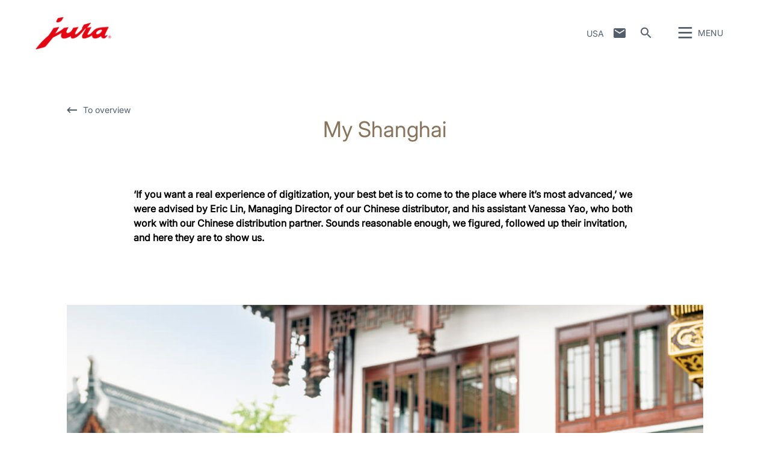

--- FILE ---
content_type: text/html; charset=utf-8
request_url: https://us.jura.com/en/about-jura/coffeebreak-das-magazin/mein-shanghai?page=2
body_size: 170603
content:

<!--[if IE]><![endif]-->
<!doctype html>
<!--[if lte IE 7]>            <html lang="en" class="no-js ie lte-ie8 lte-ie7" prefix="og: http://ogp.me/ns#"><![endif]-->
<!--[if IE 8]>                <html lang="en" class="no-js ie lte-ie8 ie8" prefix="og: http://ogp.me/ns#">    <![endif]-->
<!--[if IE 9]>                <html lang="en" class="no-js ie ie9" prefix="og: http://ogp.me/ns#">            <![endif]-->
<!--[if (gt IE 9)|!(IE)]><!-->
<html lang="en" class="no-js" prefix="og: http://ogp.me/ns#">
<!--<![endif]-->
<head>
    <meta http-equiv="X-UA-Compatible" content="IE=edge">
    

<script>window.dataLayer = window.dataLayer || [];</script>
<!-- Google Tag Manager -->
<script>(function(w,d,s,l,i){w[l]=w[l]||[];w[l].push({'gtm.start':
new Date().getTime(),event:'gtm.js'});var f=d.getElementsByTagName(s)[0],
j=d.createElement(s),dl=l!='dataLayer'?'&l='+l:'';j.async=true;j.src=
'https://www.googletagmanager.com/gtm.js?id='+i+dl;f.parentNode.insertBefore(j,f);
})(window,document,'script','dataLayer','GTM-KHCSMJV');</script>
<!-- End Google Tag Manager -->
    <title id="titTitle">JURA Magazine Coffeebreak: My Shanghai - JURA</title>
    <meta charset="utf-8">
    <meta name="viewport" content="width=device-width, initial-scale=1">
    <meta property="og:site_name" content="JURA" />
    <meta id="ctl01_metDescription" name="description" content="On the trail of digitization, Eric Lin and Vanessa Yao guide us through the 24-million metropolis."></meta>

<meta id="ctl01_metAuthor" name="author" content="JURA Elektroapparate AG"></meta>
<meta id="ctl01_metRobots" name="robots" content="noindex, follow"></meta>




<link rel="shortcut icon" href="/favicon.ico" type="image/x-icon" />

<link rel="apple-touch-icon" href="/apple-touch-icon.png" />
<link rel="apple-touch-icon" sizes="57x57" href="/apple-touch-icon-57x57.png" />
<link rel="apple-touch-icon" sizes="72x72" href="/apple-touch-icon-72x72.png" />
<link rel="apple-touch-icon" sizes="114x114" href="/apple-touch-icon-114x114.png" />
<link rel="apple-touch-icon" sizes="144x144" href="/apple-touch-icon-144x144.png" />
<link rel="apple-touch-icon" sizes="57x57" href="/apple-touch-icon-60x60.png" />
<link rel="apple-touch-icon" sizes="72x72" href="/apple-touch-icon-120x120.png" />
<link rel="apple-touch-icon" sizes="114x114" href="/apple-touch-icon-76x76.png" />
<link rel="apple-touch-icon" sizes="144x144" href="/apple-touch-icon-152x152.png" />

<meta name="msapplication-TileColor" content="#ffffff" />
<meta name="msapplication-square70x70logo" content="smalltile.png" />
<meta name="msapplication-square150x150logo" content="mediumtile.png" />
<meta name="msapplication-wide310x150logo" content="widetile.png" />
<meta name="msapplication-square310x310logo" content="largetile.png" />


    <meta id="ctl02_ogTitle" property="og:title" content="JURA Magazine Coffeebreak: My Shanghai - JURA"></meta>
<meta id="ctl02_ogType" property="og:type" content="website"></meta>
<meta id="ctl02_ogUrl" property="og:url" content="https://us.jura.com/en/about-jura/coffeebreak-das-magazin/mein-shanghai?page=2"></meta>
<meta id="ctl02_ogImage" property="og:image" content="https://us.jura.com"></meta>


<meta id="ctl02_ogDescription" property="og:description" content="On the trail of digitization, Eric Lin and Vanessa Yao guide us through the 24-million metropolis."></meta>

    <script>
        document.documentElement.className = document.documentElement.className.replace(/(^|\s)no-js(\s|$)/, '$1js$2');

        if (('ontouchstart' in window) || window.DocumentTouch && document instanceof DocumentTouch) {
            document.documentElement.className += ' touch';
        }
    </script>
    <link rel="stylesheet" href="/assets/css/main.min.css?v=63903468755">

    <link rel="preload" href="/assets/fonts/fonts.min.css" as="style" />
    <link type="text/css" rel="stylesheet" href="/assets/fonts/fonts.min.css">

    <script src="/assets/js/head.min.js?v=63903468755"></script>

    <script>
        window.dataLayer = window.dataLayer || [];
        var dataLayerEntry = {"jura":{"ip_address":"45a1f6932a27d07d12bb1f8c705b7224ac407302bec550d9740f08f3589a1787","country_code":"us","login_state":"0","site_language":"en","page_category":"Unternehmen und Presse","page_subcategory":""}};dataLayer.push(dataLayerEntry);
    </script>

    <script type="application/ld+json">
    {
      "@context" : "https://schema.org",
      "@type" : "WebSite",
      "name" : "JURA",
      "url" : "https://us.jura.com/"
    }
    </script>
    

    
    

</head>

<body data-svgsprites-options='["/assets/media/svg/base.svg"]' >

    <form method="post" action="/en/about-jura/coffeebreak-das-magazin/mein-shanghai?page=2" id="frmMain">
<div class="aspNetHidden">
<input type="hidden" name="__VIEWSTATE" id="__VIEWSTATE" value="GvYi3aN/bP6tS1DhPafVAMH99Io7pmtgG89X/p2fAAKo3PGNoIK07XYe2YoPU6rwD1UoQjP2nEb/NJHMXz6vVo8giyhhq+2fT55kmSmw/ZiMJ6X7b6CGhCQImm5pAqz8oM0LDg9RFnl9y+HshC4ODwvZCV5FHgZOt8IYGrltGvXK6AuGlt+S3DqZOTXitt5xstLGxIVbpMxJSHYlC3jaV96I9n34xsM1xfbd7C6WO6dCGvzrsG7B6YGxwILKZ86RcnnFuaqJ/79qPwmQZTyLYUzmOaD1RegdMAj7k0yE27yHnIGuZfZtHS3JiVFAi/mZjnS9E1fNm9ict6cMsejNNCoT49kiG/[base64]/jQ451u4NLU8buRXvdzfv/jZNXtyYARiIXMTM2iHa0lY6vu/44P0okw9yWzvsOBRyWXNBfOP2klX3roDC2aqwc7s3UJuSKhLHk8WACvZoyMFFuIebWOXHS01jqzonX6bw4VoSl/q81q03zREY2cwOkSrYr6XKo0Ksh92XNgao+59REvqfNAWqGa2LCPXTHJ5/LOnk015/h2OHTqSbASy8y3bpNMj7SNe9thtw6MUorIP/tIVOZzTbwmE43AfiVavD6Vdj0qzH5t2GuewD0YC9t4LUMj/AIfdR+fCy/MrKrH71qYTL0rakSpgZscpEFnb/5l81LsPUrfpB8hhFqZqmb+SOopaWn7Me+dWqqkHp4py/y5Sm9QdS7KLUn4tSi6t2FRStAXCE0gcxhOxWQJDzgai1TaAeR9tBJ+pyESDL7Cy8hb/74bs3cC7XrzPypdvjSIYAw3c048ahL50kUmTTefcE/[base64]/[base64]/LnKMkUyreSN0kQnAKk9nmALHFnPuPwXfSYUEQfDBZxqqFxOyZB2NC7eIYHdX3Y0r1h+ZX3ZSNfy3Ny/DzkfaogOtmlwVww0rZemxNFQ2G30JobaxoiMtq1TKSbQH9ov4HeE9MdlVvWkMGPaYZoi7zbyBUuoycIybqKY2n2JLhh7opmYWAl6BGgzPzabjZ09g/+z3XBloyN9KxtJ+poxAlRDhgI2JGI/omB436htCGjuGGPpd8hQxBHBj161ZvNi9t2g6Jx+K6w7wECU1gB/mA7Ll3GswMu6xoMAw9GI2l5JwG9FVcxuAIWt0Uz2QTS67smM7BE4xeGJpCLIPlt5dX6o0pGhXuiaVQwDuSmltG8zCu/BNp1K9/srKabbXst9t8cI4WM8vvD2iYywZjNLvlSvHLd6bTosmEr8feyJG7AfQcfYo7a+snORjtxflnFqsZwTJ6LpKrG7UuifURi2ZIJivOHKHncjR5vlT7HljgdCXDn/yoPEi438bdTYYavDIjS06D+kcxkl+R2907185X2uDRV55h89YAWjnnJY9gcP6SX8q/+0DUFjWl5v5Utuup0q/yf5PZEmMlsR+TgiVQ4FKvHzOiQX/yPs7SoxBdJZjzaBzoiMEopTP2tQprvtFUq+jOcgO/hyTRoELySjIzAPOGmC/RSTTsoDptgCDaPGsohjt8ZmiQlPETqHhOPmTPwLCqTiuEHjYd48U/tpG/NW9wvoEHpSky19ROhlA69zhUUH6psA7QyrzejD2Ql+DU5wBa9chFx0qQsabMS18Y3Qw0O10ZriH662O2DRdCyMIacvNhsLk/wXK/njwfJoe0KhY5wtrr+52Yp/CIo4ZlMjKWIT/yqp36ic+04hZAuzDUKw/oXgH3pp30Bsea1k6rDg940CVcWU/[base64]/2171eB1fRo/yswTnNSPUMKftvFb2ljFjhegNF8pq98RUsDPRk5r4+K6d+uxpRcPAlKFChlV7wLdgW8UXHjhGQJpgKlg2T7/HcY9sVu/9TEfRy1jzKf7JmlN5mExFKqi7PIV52nytOkC+g/G7L70Y0vJh3AaMm8X6PHH3kj5Xu/Gy7HfYnt1AadxLx2VwO3FzjrGD0xnnUxPOW4Uv0sCbd2cJFAAzmgpjQZ8dcWguJ1K7ovZR0s9KKpyLOx+Vh5hxYyyx8B9qEMMt83a62ggtFWwbWIDdzxV/qojOtmj6d5zpvd2kiA8yegham1LfAQPk67TTWqxoZedTSH3fG/51+B6ymtjtmZ2Rjj9a5c8vOahN5YmvFUmqJGDfdWn2cGcH7khzZtZb4ZPNMb2lVfYp1Ekhd0Mgn/remgT6jqSf6n+qQQ79ci/lmc/Yr6DFTwn0QIoUvYZvrwHgg8BrdiJkfcy/tw22GNRjsQajxlSP/zolg0v5cBitAzt08UvwzXlujXlB0dnHJNuHhlT0dDj3iAJ5/1nsAXbAzQ6LgSoX69pAycxWO/gLZxXZ+CgKrfVDkVfA4XiJ0nPSi+dTKsN2G24IkpfNxxTnSEzK/yEHIHVCZIuZQjfE3zbcU+BetOuXctvQAxbN0CYeKzAzy4Pm1P4f1J1AvFxBhYJYuMuQAtWpV/YQrhtTOad0V+hDU2i6Z8pvBOE+pvj2s2mGeYaDLwiiuBfGu+peWsi8B34ZP0jG5Y+f15HHYAtEagJeQlm0qPdSq5k6TyxWG3/VkVCCQmc8wUtwZLO3KlzT65Kwf/Uy6ReGriD0aXeKHdxziXAoJ+1jUiKOQnkfMYyx1HxhuUezVa5jb/kObiBzEL+M9QGjllJ5iv2cTZWi6CK6bvTsYmnZfZ4yVAMNC5Mn48fm5cd35iifFc3qWJjVICMr3v50M/rXaNr/Yd1J9dM4zn76Zq0JIgpohLXpDzkq2DEGa0GcrtDStYegLuIpmijRtNzyXcjcD/Zn2AYyC75Ks8GfSius5oS9x99XksUw/ekPNXPQky2eV/GhpkH8di0CBJwCAl83YglcBqzrhutdRUELJ7xFDxh+hiOlSvei3YjfS73B8taK/Jll0h6XBrqDVHj4Hfhqi80+Yq9w4frnE78B9StnDchTFsL+tcId0MqPjI9PTfTUU4JJTokOv/S0cy39b4nKTXdXo0D2hilq50wMj5YodooW+9ZGG25FbTnNP5s9bz6y++waTaq89AmRpgL5WTmO3RqUBe30WUftjrEpZZLHxevKqVC5A8GqAcERmPuDk+Q2pCmTH5WR2KwQpZ+TTa3V71LuHyw9ULJHHuR/RTr6dLSh1tLJ/nljXLRVpbC7zIJNGvsoW3axQxOtRL1KC3f2+FIQRYM85ZT6+K3aV1RI3MlK5wrMMkGOBUWxgEowpwERu2yt+Id0UbthzGOtgg/vqn8UMq+lJ6bPh6UMyb5CviNI9LheciHwDW+HIhaC7UA7yJtRJiqfa7myH4TXf5wO1M/VPUOvbme1xeZKjgCKW9G8ffxP/kK8cx/FFy9kKUX1AWA83qcxviY4yW+oWhwtZgzxhrQWz01B4BfGWqN7OacrW/PXDGi3wn1OZP+YKYt8s2M4Drer68BncLAhetlCSwkghc6sCxBuLT+wJPOLL5TXLK4Mik1Pai331rzgv18pu+kebgmoPUl0dwZDs5Hx31sfVSXudfU5GnGkSxdRa8yFr/NYGivAMyConoBFw1dRGkUZZ7GTjxtGTilujl7zuw23wzFwCsCeTmJsEuraIeh7gtTaBIU5YMS+lRQg0PCu1/jqaLdD64+tZaCrNjEoIrghnq1OlpEMDP+/qxAYXoKQjxfytLNH3M+EGnbOWmuo8Xo1UkoAusNHj/iksCqCIsv14IfflJQe67z3n6kUddg5aYEhfjkS00BqHsHnK+WIwWBOMrUjhu8uaQvBYO7U03eBt+6IkbmaTwh5m5dRB+VBjLNpP3VL17v5Ukb2/RJqey2lyQQycKFDp035kPjP0IIXilSnkqRFsLXyIq+YNKhO172mvGqzMYspss3iCJ6YgCn3YdYzdYIp9N64rXbZZFqp+2Uyb15SQ+427y58sD8X74REW/bNCTxwKIT59SWWdaLI/BLQRmaY7VXJjvG+mtVbLYhgAkmO3+1eiGXdYhAp+9EcKnepUyeIUg7zJYW4QgmfTFK9cgAiN6fxjZ/AIdZhaNOQqXWwx8dTdh4WTnGoKcIFznzcpAms6HMZPdEwfGh49RrZgvsaZ+mK7Djyk2D4boQ99zapIvE0w0HGcMk3/RjYOmMv45Kt9eyYl5aDfK8spbit5Qv4ohRcB3QMqpzHUi0QiWXSKElycsDEhKfhflRrU0Zoj6WWsQ2ia4VyBK4WeQqJ5alzH4421kqqVGOB1RSQZlRtJ3L8Bx9Qz2/e1rcbQpCRCIQKxQ4J5xSsNFlIVTS3McXDYQl/L7+PIMtxxg/eU+HF0eU0LzO7EOKitzh9IEb4VB3AO4sEPCS+0sd4hjw5n45rwepIljVF5NlRgJNbbFuo9LtvuudDkZ60Gg1LPIfF80hVDR/Kfbf73DpAenQ24CF/e7tE6rqXX8NUmgOy5okebegOQ8iR9/iwl1jLhUJeKWdI18/h7xO5wZmsax1YDkETRdS7StybB7D/E6nVWmdFYH/+0wxgH1tOQ1xjxZyvrgqm7z1ZCV9gerrmKMkiY3/Cd8t4XLCs2UXeIHD8m8t5QGEgNVzh79NKSVEAL61w/Hjl+DuAn3VG5Wtd0LihNckZZRDoXVNM/gvyIZLjA5yzAhB8vAhsRdy6IlqzR6Htst6Ki2FYpAPbA7uZNr6Btwxd3li8BuRfNd7e3WuBu18MtDN/pans/a0JLrOz+Aq1IdnuZKv2pvxesamt/w0oMsPRVXnK3wMrrRTsY7HzvELiBqrZ2i5l/WcuFr1jv1Jcca/nt7dnKmRUjBpP/og7d/iYcnAitQ/KFgMiVx+AGyqvAFAOHZ5Vq6rcl6HRxJvs4QTSgXkANSTANsHXUX5VHxVFTguyHPXqk+gC5QsuZlpKuOfdmgFKJGnJby4zbhRXvIamcpH0cM2iB5JZUfwmYcGWafFSl5d+XKZhWWzsL5VpucDgFvYt/U+CLhDm1NK99Xx85tRuvWOxuP2vjtwY1lde2WcNtTLD6tZBxqioUqWysiwKTbpfi8mhD8dRgcDR1vxXhm3jML2sFgct8XgMB/443tIm9eo9fN6CvoqfMjQ+Mpij5RGrzobjUKK2CsiB8u/S2kjDF/OlGydF3CnDBn7i1oqXvVqMLbVhoPqhox5VkZIfS2dUlT6prpdSSas/iy1/YrJnK6VHSdVbGJjKSzn/GXNrJbvk9eOqEpU9u1tnJYpY0RQmzgiqJodG3ZIk/i7XnQeHAKBikINC/EiPRH1QOkBm1mpETz9x/[base64]/Q5Dzukprzy7vuBQDqRjMHPM33FfSdRh40p6lweg0ro9d3wqJPBL+DDQZKVT+cFJIGCLHRQBHqlkiP5PlUelUR1O2U96/QUu8VHOV+BsPjBikwyERQN4L0h5s6y1E63QwJ31N5N9qxvEsS9ui9ZJw91XWG+/u1y8TDZFNzeUcX3VPMVA3AC5EiHR3vbQ+VzuEMh1TZ77vJpWRPvh+qDzSzZZhZcLYOPEpgC/RcQl7pz9jK54B22OQtq6nXAEG7PUPP9YeZxtmrdXCxPaZtJFzY5A7A5LHsyFusAniNNhUJF4hd4O3ZBUNl9bosVyZDVHOexhARgVu1NgNk1ElQf7moHxcr8tUFAsa6svPGkcyu9w86WslIXRNt7F3QhIdRMKt1mXKXUSCHD9Fb0EN4LA//JqPZ+N/LHRStwjYdnQDw8foq8VlOm+RzWrJyNUI/8v+eQTn3fRhZZ0OohJNaMTYh+bYF0MQ0tBU6g9VDcn4rltoM+AXB70XHihYKmlu0RbBHucBvtewvEIWNe7F8t0SHasOBdEZBaEMQmSDEoeTef7uzGv3XC1CMf1/Vr3Rjw66pyrobFrG/+IYHXS09e5D+QBhUjLCnQEhK5aVbM03hYFSiBirRY2F/hW5s6J2dGWW95zGyAc3BgRKc4JOSe+CjlaTDjQBY0WOGsWMj6QRiaPvEjHiEW/bKQFPOunktay0Gr8o7bs7vmD8DMuLAJHceoIorKGLM4Xst9BNDYgSS6a7EMrQW+HBg9tYJWpPdlP29P/sVlMJfpfOJC0robFdmdnYPpxHGmfg8x3ByLRUx0+1Yrdujg/UjAtqOORP7z3c+dculwJloB4tEfZUrERpBh9ga9ML9sOUzY5rnmoN8QF/svvCavw91w3XFHjeM8hg2O+Mc+RfMPXZBVZZIgQcFM16JKpK8s8vr4CmBpXmZxwhxvrd7laT56Wje+pl26w37nvpWXd3uoJDDDppQurtGp0O+/b5XkitLlq1VqByy2ru2RZYlyM24jzm4EBeilDj00WcTxXEvWX+YGpeBHMTeKfWJGCNQ7Ltivpdh+tBwt87e/sN4bz6kSp3AEqTieMSzcPRlX1RHAG5j9Sx2ru/wVASKXZxs823RLEBl6403/qxJmWnj/yQOUnerTE2UVQTA5iYHCI3q4EYLvwMxS1xz0+VVkn9Ur+u2fd9k3y+jjmBT7Zi7dzyL+aRuqPkE9hckCVu5zerWr2StkhSBg8KLXG3uKh5Uj144m3Yyi7b5NIqE/uMaP5yHy5b4SH+7P0ws3ajclWMCc5efBqqBHYZFq3+1ZBq1H/OlcpK+s89OZ0nzTti/IVXRvn2i7owpYkTFH5nR+kAFRAbJwbXtpWnHpvWVTj88PtI1GOdCCZJ0tluNWXSD+CIocYaNJZBxYYQOYwG/RNjyAIA9kqBGMa5REbvIP8nEzH47md1LplzB5uLAOvkXn4wOtFm2ffzSVdPtho303VbEgrGgx1u3NMf5nf+23S6EP4ozrXxvSJS45SAto24gpKBWlpumdU7Ik+kr1DJjIHyRkrMT1c7z8s+i8eEUatnIt2u3qQxj/pg8+bIYx4uBtIIkmIEGj1bRVtxS9uj0UDsZ0nM9LekGoecG9pVXbzI/gC3YoNpW6oNtSY228gYzAACTMQCKYpB5QhkBrSKJ7hA9h+Pdb7Fm/BXixj0wO1FdggTA793jthskaF26hKOYo5XrlQ4K/[base64]/SJj/9z/UEtFaNGXK4b1bwMXTXAvJjPVuGmTCmV2ZgCfeIb/myOkiMt5r2ymxCwqmJohLlywDb8LZ/jE5ruiXORnfxv+8E3rqTzt8SclFDr0pwxYBCBO79tPtL0Yg/C7XLtrplEdSF4GFDPiZYHvtJ989zPN8hYE+BoTIS6yiFpAdgZo+1e+xKgjH07kB4g0krQExaTBlu41CzXbhdoJ04+gCiTu6MvL/F30aeScQWKO0s8VcfEr0Vp4GwT68LlVoY+Pp3JSINRUKr5inFtUzSFWrD70LTYGkaLTx0XaIReXiWxXk2d9yqk7CsyvfnNcbwC2FF+AbdWgYHFUHjqw//NTtE3AmdxjHyKolU9nw2rHrXoLamVEAE79nDq3FYjPHQAzxVXZLnhcHzo3EfY6ohwH1nVX8EXYMTLPN/S5kHR04aqifJstpFZe9NZXwee7O8eA+fQnCf/Qti/pLi7Q91FIWHHhPwM8uPy+2NX22D0kABtQjut1uItProaWXz61/oA7EJAx2yN8V7gA9bMuw9ox6gwwPKbz7nrLvgL0hSZuhBEsfXgjh//mlVsrmXe7vqtws+2+uO+3oZHuSa+bLykNi0gsRZ1CwfqRboLLJkIi7cZeW90UH1fDWwyK6jDn5yjw6Baapu6GA2u/q1/pUUOMlovIjc7QD4637Z6PhwSvHB0mkxUKW/i13nWvl8DTlJRbKRWT5HKAqldsSJ4EApXYvQu016xwvDJcRk/ccas/JcgN8SKHyKzVEBcxvT7CMwf9eU4oIj9u78ECfanWBPH292aZF29KGsJiOh/88Bbdh6+2olTnMS6tHYvxPHsakBczDvJU13vylR5/Mnr9dYOb4JItdVPDOdSTb7gHKSnZtKFZydEpD3B0Njkdmq8ViIX7aIZJF+2jvvYmnZtxxYZZFJD4ID9fS029ZijbSWd0bojSYXp3KwBrbec0jkcQEIG0jPlNt77ufa6kC7/KmFr8rRPJ5iRI+6MtZthblCHNBZBQj1aKmKzdW+NwfnAWdUcUbqYeS8nA5UwXRxVBBjX9DXyv/jeH/xGdU8zA7koDlANu0DEPs+9NTKCjR+VG/45Sem6SruWltQ27nEQJ8wIH1cTaXsgPTWBmxZe2oUiXTsv8KhDXTZopOvebPReXbC8M352h41xQmlhO2iRFburvejMT+PGl5F2bJefvAiDlP8mpPQVY4eR1bX6bOtrzoFqunzOfqJe0WD0yIUyUSpDRmZ1WIxRrngImDJSv3zY/dLDHdcVot78oo6SDW7s1ZU4L+50KOiKlYgGVkVP9u9qKXarXJjbrLnPmIAG24Y0VQhbtyTTv+dUXSe7oYhen90VzYX2PPN2XvguZXQt4o2/Mj4J3XR9eRpctAvnFsOtbvNF7WbseFtj0UwJ6OINwLEnPOSWcK38HnLNKuQVI9W1k93qu4DeYuEpXNDtegQwA6p0vMZpFT66YVHB1788e12TU0nh7lQcclgtg0ZxhgQaRy016DgLjUoVZYy/piUEvDCkkimo++KkiTyNUVFkldJtV7D0dCkFIL0RZ4+ESjQKOwPy7BCQRUVoaH0zJCy4FqxyF6H0DrC9A/gdN5gYyhfsGWMs4SLfbxLGA5CVuNvpb04/liUHpwUVvmt26yGJFWQAXAhD7WoYg8lCcgI6aTwkO8C0p6eqMpOETLqbTd5Nvzc4jP52QjRveUUuoHkfV/+9eLbpvdpfYA5Pu0suR6vdgPJ6iS5CZ3iIJmg7p4ZrmanJgQHYCFfeB0se/ShewjPEUMwM+IAWN57OKWMD4nQX3mPLQuzhRAbd21bHObIvjIOtj+Ig7SqrqmYR/amdOrJ+Le1tv8bTq78vYkssl3xuRcAJlUFSRCCXZr5HioI+gcX1QlP1RumhEm2XINZIIoNIEMPP0tT9nckFPsOCFgQvLj5MjMqvqxT5FRJEOhINMBxj2PuirYnnHkoTZTuJXM87VH1Jfr9bzR/U45GxMfkUVI7/+c7od34JD77gQTGZyKd7Vzv8+B25zEWdq3sv6oRZo9jeVmw3yBn1LBOZijm5Aa0fUKKHKxOLzRlPnx+oW5/qV6l36kIR6/ZQyYJkHqiHQYCrWgKqCrjiesQMC4pK07Oab8Sz9MblBPka5w27+G96CVYSpC7pbQR6NA/Bz9ldyfiSzX0DyJ1wRLK+KhL5sWWnk7wHcq7Hn5KoCEdIBcq1krUjs2GTssq64K27LFlsWbooq0+qhDQLJ9IiCYHaPFNexoXef3SwKKhtW56PG50njV50cGLOQN3/ekS2pjiAZvdyv+RD3ha4UydcbmHxyAhZiztHFZVqobq60pr14xXRKOP9i4s9WgGUh5yYe+9NJPBpT3dR4M69oZHB5IyWue7IUHLAvg7IkkR300IuQrD2HsUYJBphSGkHgCJ1q7IHmGaeDbLjruhTpSpbGL0An/K5LgcWFfHtXmpRYIskG6eoswrhsvOa6iTaAOswt18lV6QYrQmF5uAFuuhAvGMF6mnb1yYB9DZvmpzSK0y94YCxkIDTzmbpG8AHQU0XAU+6D1q9largcYtejj6Jgek/fFNrNO/n754JlH06y6pNq9r06UioQH9/BwPZjSbZhUA/tyUnAKcr2sKqQ3NzIIzkDQRuGHMz2jFHB+TSKzqOS1jY6/F28BAmkeR9fKmsnanrYN7jbMKtN3CxsV/mEF6FlCe4LPGfsIzTIo92i2WR71Ex8lzuXvTKwfErQy50Hz+83jHEWQXgJKxO7N4nbu+snjrHYAuwyPGU9QY6/DmzNULB0BFTH9OR2jtRE108zkYmU2oHu8U5BjFvOVvUeKQfjbCs+BSBHw6zmaPF9vrNzg/ekWVsvwsnUgRur6vhPYAzkvD9U/dyO6dnFHvaCtqD5f90KPPe45VGYJo99rt/Pke4AKg8HPbV/N2bDLnj8kNJhyWBCahM5tMB0MdEFEEZ6yxCA1QVcddYR0eleT0xcyDug4HtlPZEnvHZa1PsXw13PT405lFQcUxl01Qgz9Rx+ebOCLKBujxLNmbii9/Gz/0G5BI4LgGsrrL5Zxin3+tn99bUp+qEoQoSZoNrNZ5FfmGAgs6cXdYFZfRqJ8u5aYDn5AsbhjLF0F40u8L05zh+/539t0ApGoKGLjbAPiXsvGUGbyhmiYOoYRdriAApsF7lY5142BrYTZDuoqAoAuFPqzYypjZeXus+1VhQFvZMlX01mvpOYqGX6zmm5TFDZsSkVLZp6sgrjUDw01r/nZLB3EwcL/ufVyAyESRVfwvuH9H1mQdkEa5FK6PdpeL17cO4X5bfaPehvqk8pqZtsLdbPN8caD8+vZvoPt6MF2CSNR6eFGdLBIY9xYxGGKy/LAIoufM9WN3TqNWWRjxutcNF0PgVmUKykry4TumRuO224ud4Tf+mUGVX1oH5SvnUTA5BD+L9/sBVLgmzBENqcJoQ/oAXH4XNBzcX5i5yTO3GGtZJT3VIxCplpU9piT063qhOOQ/5Ghdl2AnNbwiIe70MGk/VMRbOflAlhcoeTM5iRB5x0OrShUKDdgx/ZK7hXeTKsXU3jOWknGTszQjHtBNWzOfky/FaveBVpsUt4p/dbGGNyDqN1zbMog79oO7LrBUTD52bPXLN/IhB50Xgv8IZ6zkM9AY4DVuXT91brDHNsDlMztvnaWQ4XtOSLCVE8zKga7ZK2NP7IVsEbUGGvREw6keHSj8az6/zc3tFVT2ybYfUVhC4+E96eqslUMRQ6M5rwRSGOB5PT/aBvd2kvjbASuC7IIG2XzTnVTmMdFiyar9+gq4rQHAGOxWqFHeL/Ypzbl/Zu5VHlg8i2chwpUcxkTJp8ZB6vd2b4O5TdtQXykhAbOMnZ/0USIlD6BlkcWbgII0RoDK0WeKm0spYiQXe2EUeOyejWLCm4cnYnLQil3PkeDs0beg061JUiMjnMeXSx1oaeIdPyQhEnzr6OIWWSW4a4ON8XYZ5IipPFT5nOBejFqGo81oI0mhWXt0ERbW9xdsnwJQ+CMsv51gxRtV08NESAZ8ZpYVOcpVf6p5m/VR09sEf7VBocRkpLm3fjTq6OBEVvYfL9kWPkhnG3SQILrkFvZs2vg99iZ5nlZPfbTj5tebo8CLgmXe5YqGyG2IykVYEeey3xzhuZ3xtf8gJjWmc3/3B28RCV9WuF8Gu12WB6xjKE3RXIC+H1wUkZxZ5vGk/4jjlnK69Oi+sYla9GLn32pc4kPZ+bXfFqIID5t3JY7mWh8V76FDQzfNlTj4vi2ugvxrAWJNVUtkSAokdXYxxeNeBcrnMFnK0D6GDakad4tHsu4wRn7AJk7Pwkt10XNO6/KaTcmkKopHwy64yoP5nHoBMf/DRX+dsPYDp3IhrNvBUlxLqiKWbC+v4+V9gBY8wIgeyygaB502fK1N2Co71aIXUEBS5rF7YS3AhG0N2XVUugFzCZzvfpiqF0g88E4al1PI6ywCn/9AfIy75DuPH4ZNB7OMmUdTeMmzbNp3CjckUqosItXPFLKpxwxmUyzUHQ2F+0bptcNtnKxdMS+Brt35RviYSdFQM+sLtpiJ3FSH5YwUfD7TR5f7zAATnlFput7g90IbahjeGsAsr/JDUb5fYIdnyr8TpHmBx0mEH6U2F9LIktuQfzwRdzYfGXVE8byooX4DX4GhTnZTt6KK33zoyorrF3hVKmgou0yEgETlg/Clydrz7jWq9PB5YwLvtCNTQ9z4oopCrbyuVrtP4CV2wwJcJ+4ijyhTgVJ8EaBB6ngp1o0Uey1UxzXosHoxcpTJL/BMhJQU+riqlQERsyW8E/oQptLkeqbXZ9ut1PSJqqdq/FzX/5q5BsUy53wy7uC8jxSzjeUC5yGMz4YQ8K52Jkq0Hj2mmGu9OpBm3I8f4VnwxK+SI6hvGwhpRlXYXYDHamXjJtf56sOQ4SqDQCT3J6ktLgYhPL7RBi/0VApha8RVTQ3orPYfe+K67JRKrPjZR0MbullFeDq6uYMMJ/XFENwOxfMIrhM=" />
</div>

<div class="aspNetHidden">

	<input type="hidden" name="__VIEWSTATEGENERATOR" id="__VIEWSTATEGENERATOR" value="5143E20A" />
	<input type="hidden" name="__EVENTVALIDATION" id="__EVENTVALIDATION" value="6ezQzLuIeZSDDK3HELRRb5FCLSSaqVrTKGBSNvOfrfQuXvYjF3GIxwbbD0i132wvAN4DEIRCO6nVJPfrAD9adi+1rf5yDXdCJj6GO7bKViC9u8m5Xaf5GpauL5fG7pm2pbiNu2nGjgh9H/7SzB/K85Zlo9Y=" />
</div>
        
        <div class="role-assistive" id="top-of-site-pixel-anchor">
            <a href="#access-content">
                Skip to content</a>
            <a href="#access-search">
                Skip to search</a>
        </div>

        <div class="page-wrapper">

            

<div class="page-header" role="banner">
    <div class="header-inner">
        <a id="ctl05_hplLogo" title="Home" class="logo" href="/en/"><img src="/-/media/global/images/logo/logo.png?h=118&amp;iar=0&amp;w=276&amp;hash=FF5732051D718D4C9471A7B583481FBD" alt="Logo" width="276" height="118" /></a>
        

        <div id="ctl05_divNavMetaNavigation" class="navs mod_metanavigation" data-init="metanavigation" data-metanavigation-options="{&quot;juraworld&quot;:false}">
            <h3 class="role-assistive">
                Change country
            </h3>

            

<div class="item countries" data-init="expandable">
    <a class="mod_link var_icon trigger" data-init="lightbox" data-lightbox-options='{"fullscreen": true}' data-lightbox-options='{"width": "100%", "height": "100%", "autoSize": false}'
        role="button" tabindex="0" href="#countrieslist">
        USA
    </a>

    
            <div class="content" id="countrieslist">
                <a class="logo" href="/">
                    <img src="/-/media/global/images/logo/logo.png?h=118&amp;iar=0&amp;w=276&amp;hash=FF5732051D718D4C9471A7B583481FBD" alt="Logo" width="276" height="118" />
                </a>
                <h1 class="countries_title">JURA in your Region</h1>
                <div class="inner nav nav-country">
                    <ul data-init="diagonalmenu" data-metanavigation="countries" data-diagonalmenu-options='{"delay":500,"domSelectors":{"item":"&gt;li" },"stateClasses":{"hovered":"state-inpath"}}'>
        
            <li id="ctl05_ctl00_repContinents_liContinent_0">
                <span id="ctl05_ctl00_repContinents_lblContinent_0" class="continent" data-metanavigation="continent" role="button" tabindex="0">Europe</span>
                

                <div id="ctl05_ctl00_repContinents_pnlCountries_0" class="countries">
	
                    <ul class="multicolumn">
                        
                                <li id="ctl05_ctl00_repContinents_repCountries_0_liCountry_0">
                                    
                                    <a id="ctl05_ctl00_repContinents_repCountries_0_hplCountry_0" title="België" data-metanavigation="country" href="https://be.jura.com/en/">België</a>
                                </li>
                            
                                <li id="ctl05_ctl00_repContinents_repCountries_0_liCountry_1">
                                    
                                    <a id="ctl05_ctl00_repContinents_repCountries_0_hplCountry_1" title="Bulgaria" data-metanavigation="country" href="https://bg.jura.com/en/">Bulgaria</a>
                                </li>
                            
                                
                            
                                <li id="ctl05_ctl00_repContinents_repCountries_0_liCountry_3">
                                    
                                    <a id="ctl05_ctl00_repContinents_repCountries_0_hplCountry_3" title="Croatia" data-metanavigation="country" href="https://hr.jura.com/en/">Croatia</a>
                                </li>
                            
                                <li id="ctl05_ctl00_repContinents_repCountries_0_liCountry_4">
                                    
                                    <a id="ctl05_ctl00_repContinents_repCountries_0_hplCountry_4" title="Cyprus" data-metanavigation="country" href="https://gr.jura.com/en/">Cyprus</a>
                                </li>
                            
                                <li id="ctl05_ctl00_repContinents_repCountries_0_liCountry_5">
                                    
                                    <a id="ctl05_ctl00_repContinents_repCountries_0_hplCountry_5" title="Česká republika" data-metanavigation="country" href="https://cz.jura.com/en/">Česká republika</a>
                                </li>
                            
                                <li id="ctl05_ctl00_repContinents_repCountries_0_liCountry_6">
                                    
                                    <a id="ctl05_ctl00_repContinents_repCountries_0_hplCountry_6" title="Danmark" data-metanavigation="country" href="https://dk.jura.com/da/">Danmark</a>
                                </li>
                            
                                <li id="ctl05_ctl00_repContinents_repCountries_0_liCountry_7">
                                    
                                    <a id="ctl05_ctl00_repContinents_repCountries_0_hplCountry_7" title="Deutschland" data-metanavigation="country" href="https://de.jura.com/de/">Deutschland</a>
                                </li>
                            
                                <li id="ctl05_ctl00_repContinents_repCountries_0_liCountry_8">
                                    
                                    <a id="ctl05_ctl00_repContinents_repCountries_0_hplCountry_8" title="Deutschland Gastro" data-metanavigation="country" href="https://www.juragastroworld.de/de/">Deutschland Gastro</a>
                                </li>
                            
                                <li id="ctl05_ctl00_repContinents_repCountries_0_liCountry_9">
                                    
                                    <a id="ctl05_ctl00_repContinents_repCountries_0_hplCountry_9" title="Eesti" data-metanavigation="country" href="https://ee.jura.com/et/">Eesti</a>
                                </li>
                            
                                <li id="ctl05_ctl00_repContinents_repCountries_0_liCountry_10">
                                    
                                    <a id="ctl05_ctl00_repContinents_repCountries_0_hplCountry_10" title="España" data-metanavigation="country" href="https://es.jura.com/en/">España</a>
                                </li>
                            
                                <li id="ctl05_ctl00_repContinents_repCountries_0_liCountry_11">
                                    
                                    <a id="ctl05_ctl00_repContinents_repCountries_0_hplCountry_11" title="France" data-metanavigation="country" href="https://fr.jura.com/fr/">France</a>
                                </li>
                            
                                <li id="ctl05_ctl00_repContinents_repCountries_0_liCountry_12">
                                    
                                    <a id="ctl05_ctl00_repContinents_repCountries_0_hplCountry_12" title="Greece" data-metanavigation="country" href="https://gr.jura.com/en/">Greece</a>
                                </li>
                            
                                <li id="ctl05_ctl00_repContinents_repCountries_0_liCountry_13">
                                    
                                    <a id="ctl05_ctl00_repContinents_repCountries_0_hplCountry_13" title="Hungary" data-metanavigation="country" href="https://hu.jura.com/en/">Hungary</a>
                                </li>
                            
                                <li id="ctl05_ctl00_repContinents_repCountries_0_liCountry_14">
                                    
                                    <a id="ctl05_ctl00_repContinents_repCountries_0_hplCountry_14" title="Îsland" data-metanavigation="country" href="https://is.jura.com/en/">Îsland</a>
                                </li>
                            
                                <li id="ctl05_ctl00_repContinents_repCountries_0_liCountry_15">
                                    
                                    <a id="ctl05_ctl00_repContinents_repCountries_0_hplCountry_15" title="Ireland" data-metanavigation="country" href="https://ie.jura.com/en/">Ireland</a>
                                </li>
                            
                                <li id="ctl05_ctl00_repContinents_repCountries_0_liCountry_16">
                                    
                                    <a id="ctl05_ctl00_repContinents_repCountries_0_hplCountry_16" title="ישראל / Israel" data-metanavigation="country" href="https://www.jura.co.il/" target="_blank">ישראל / Israel</a>
                                </li>
                            
                                <li id="ctl05_ctl00_repContinents_repCountries_0_liCountry_17">
                                    
                                    <a id="ctl05_ctl00_repContinents_repCountries_0_hplCountry_17" title="Italia" data-metanavigation="country" href="https://it.jura.com/it/">Italia</a>
                                </li>
                            
                                <li id="ctl05_ctl00_repContinents_repCountries_0_liCountry_18">
                                    
                                    <a id="ctl05_ctl00_repContinents_repCountries_0_hplCountry_18" title="Latvija" data-metanavigation="country" href="https://lv.jura.com/lv/">Latvija</a>
                                </li>
                            
                                <li id="ctl05_ctl00_repContinents_repCountries_0_liCountry_19">
                                    
                                    <a id="ctl05_ctl00_repContinents_repCountries_0_hplCountry_19" title="Lietuva" data-metanavigation="country" href="https://lt.jura.com/lt/">Lietuva</a>
                                </li>
                            
                                <li id="ctl05_ctl00_repContinents_repCountries_0_liCountry_20">
                                    
                                    <a id="ctl05_ctl00_repContinents_repCountries_0_hplCountry_20" title="Luxembourg" data-metanavigation="country" href="https://lu.jura.com/en/">Luxembourg</a>
                                </li>
                            
                                <li id="ctl05_ctl00_repContinents_repCountries_0_liCountry_21">
                                    
                                    <a id="ctl05_ctl00_repContinents_repCountries_0_hplCountry_21" title="Nederland" data-metanavigation="country" href="https://nl.jura.com/nl/">Nederland</a>
                                </li>
                            
                                <li id="ctl05_ctl00_repContinents_repCountries_0_liCountry_22">
                                    
                                    <a id="ctl05_ctl00_repContinents_repCountries_0_hplCountry_22" title="Norge" data-metanavigation="country" href="https://no.jura.com/nn/">Norge</a>
                                </li>
                            
                                <li id="ctl05_ctl00_repContinents_repCountries_0_liCountry_23">
                                    
                                    <a id="ctl05_ctl00_repContinents_repCountries_0_hplCountry_23" title="Österreich" data-metanavigation="country" href="https://at.jura.com/de/">Österreich</a>
                                </li>
                            
                                <li id="ctl05_ctl00_repContinents_repCountries_0_liCountry_24">
                                    
                                    <a id="ctl05_ctl00_repContinents_repCountries_0_hplCountry_24" title="Polska" data-metanavigation="country" href="https://pl.jura.com/pl/">Polska</a>
                                </li>
                            
                                <li id="ctl05_ctl00_repContinents_repCountries_0_liCountry_25">
                                    
                                    <a id="ctl05_ctl00_repContinents_repCountries_0_hplCountry_25" title="Portugal" data-metanavigation="country" href="https://pt.jura.com/en/">Portugal</a>
                                </li>
                            
                                <li id="ctl05_ctl00_repContinents_repCountries_0_liCountry_26">
                                    
                                    <a id="ctl05_ctl00_repContinents_repCountries_0_hplCountry_26" title="Россия / Russia" data-metanavigation="country" href="https://ru.jura.com/ru/">Россия / Russia</a>
                                </li>
                            
                                <li id="ctl05_ctl00_repContinents_repCountries_0_liCountry_27">
                                    
                                    <a id="ctl05_ctl00_repContinents_repCountries_0_hplCountry_27" title="Romania" data-metanavigation="country" href="https://ro.jura.com/en/">Romania</a>
                                </li>
                            
                                <li id="ctl05_ctl00_repContinents_repCountries_0_liCountry_28">
                                    
                                    <a id="ctl05_ctl00_repContinents_repCountries_0_hplCountry_28" title="Switzerland" data-metanavigation="country" href="https://ch.jura.com/de/">Switzerland</a>
                                </li>
                            
                                <li id="ctl05_ctl00_repContinents_repCountries_0_liCountry_29">
                                    
                                    <a id="ctl05_ctl00_repContinents_repCountries_0_hplCountry_29" title="Slovenija" data-metanavigation="country" href="https://sl.jura.com/en/">Slovenija</a>
                                </li>
                            
                                <li id="ctl05_ctl00_repContinents_repCountries_0_liCountry_30">
                                    
                                    <a id="ctl05_ctl00_repContinents_repCountries_0_hplCountry_30" title="Slovensko" data-metanavigation="country" href="https://sk.jura.com/sk/">Slovensko</a>
                                </li>
                            
                                <li id="ctl05_ctl00_repContinents_repCountries_0_liCountry_31">
                                    
                                    <a id="ctl05_ctl00_repContinents_repCountries_0_hplCountry_31" title="Suomi" data-metanavigation="country" href="https://fi.jura.com/fi/">Suomi</a>
                                </li>
                            
                                <li id="ctl05_ctl00_repContinents_repCountries_0_liCountry_32">
                                    
                                    <a id="ctl05_ctl00_repContinents_repCountries_0_hplCountry_32" title="Sverige" data-metanavigation="country" href="https://se.jura.com/sv/">Sverige</a>
                                </li>
                            
                                <li id="ctl05_ctl00_repContinents_repCountries_0_liCountry_33">
                                    
                                    <a id="ctl05_ctl00_repContinents_repCountries_0_hplCountry_33" title="Türkiye" data-metanavigation="country" href="https://tr.jura.com/en/">Türkiye</a>
                                </li>
                            
                                <li id="ctl05_ctl00_repContinents_repCountries_0_liCountry_34">
                                    
                                    <a id="ctl05_ctl00_repContinents_repCountries_0_hplCountry_34" title="United Kingdom" data-metanavigation="country" href="https://uk.jura.com/en/">United Kingdom</a>
                                </li>
                            
                                <li id="ctl05_ctl00_repContinents_repCountries_0_liCountry_35">
                                    
                                    <a id="ctl05_ctl00_repContinents_repCountries_0_hplCountry_35" title="Україна / Ukraine" data-metanavigation="country" href="https://ua.jura.com/uk/">Україна / Ukraine</a>
                                </li>
                            
                    </ul>
                
</div>
            </li>
        
            <li id="ctl05_ctl00_repContinents_liContinent_1" class="state-inpath">
                <span id="ctl05_ctl00_repContinents_lblContinent_1" class="continent" data-metanavigation="continent" role="button" tabindex="0">America</span>
                

                <div id="ctl05_ctl00_repContinents_pnlCountries_1" class="countries">
	
                    <ul class="multicolumn">
                        
                                <li id="ctl05_ctl00_repContinents_repCountries_1_liCountry_0">
                                    
                                    <a id="ctl05_ctl00_repContinents_repCountries_1_hplCountry_0" title="Brasil" data-metanavigation="country" href="https://br-pro.jura.com/pt/">Brasil</a>
                                </li>
                            
                                
                            
                                <li id="ctl05_ctl00_repContinents_repCountries_1_liCountry_2">
                                    
                                    <a id="ctl05_ctl00_repContinents_repCountries_1_hplCountry_2" title="Canada" data-metanavigation="country" href="https://ca.jura.com/en/">Canada</a>
                                </li>
                            
                                <li id="ctl05_ctl00_repContinents_repCountries_1_liCountry_3">
                                    
                                    <a id="ctl05_ctl00_repContinents_repCountries_1_hplCountry_3" title="Colombia" data-metanavigation="country" href="https://co.jura.com/en/" target="_blank">Colombia</a>
                                </li>
                            
                                <li id="ctl05_ctl00_repContinents_repCountries_1_liCountry_4">
                                    
                                    <a id="ctl05_ctl00_repContinents_repCountries_1_hplCountry_4" title="Costa Rica" data-metanavigation="country" href="https://cr.jura.com/en/">Costa Rica</a>
                                </li>
                            
                                <li id="ctl05_ctl00_repContinents_repCountries_1_liCountry_5">
                                    
                                    <a id="ctl05_ctl00_repContinents_repCountries_1_hplCountry_5" title="Guatemala" data-metanavigation="country" href="https://gt.jura.com/en/" target="_blank">Guatemala</a>
                                </li>
                            
                                <li id="ctl05_ctl00_repContinents_repCountries_1_liCountry_6">
                                    
                                    <a id="ctl05_ctl00_repContinents_repCountries_1_hplCountry_6" title="México" data-metanavigation="country" href="https://mx.jura.com/en/">México</a>
                                </li>
                            
                                <li id="ctl05_ctl00_repContinents_repCountries_1_liCountry_7">
                                    
                                    <a id="ctl05_ctl00_repContinents_repCountries_1_hplCountry_7" title="Panamá" data-metanavigation="country" href="https://pa.jura.com/en/">Panamá</a>
                                </li>
                            
                                <li id="ctl05_ctl00_repContinents_repCountries_1_liCountry_8">
                                    
                                    <a id="ctl05_ctl00_repContinents_repCountries_1_hplCountry_8" title="Perú" data-metanavigation="country" href="https://pe.jura.com/es/">Perú</a>
                                </li>
                            
                                
                            
                                <li id="ctl05_ctl00_repContinents_repCountries_1_liCountry_10" class="state-active">
                                    <span id="ctl05_ctl00_repContinents_repCountries_1_lblCountry_10" data-metanavigation="country">USA</span>
                                    
                                </li>
                            
                                <li id="ctl05_ctl00_repContinents_repCountries_1_liCountry_11">
                                    
                                    <a id="ctl05_ctl00_repContinents_repCountries_1_hplCountry_11" title="Venezuela" data-metanavigation="country" href="https://ve.jura.com/en/" target="_blank">Venezuela</a>
                                </li>
                            
                    </ul>
                
</div>
            </li>
        
            <li id="ctl05_ctl00_repContinents_liContinent_2">
                <span id="ctl05_ctl00_repContinents_lblContinent_2" class="continent" data-metanavigation="continent" role="button" tabindex="0">Asia</span>
                

                <div id="ctl05_ctl00_repContinents_pnlCountries_2" class="countries">
	
                    <ul class="multicolumn">
                        
                                <li id="ctl05_ctl00_repContinents_repCountries_2_liCountry_0">
                                    
                                    <a id="ctl05_ctl00_repContinents_repCountries_2_hplCountry_0" title="Brunei" data-metanavigation="country" href="https://sg.jura.com/en/">Brunei</a>
                                </li>
                            
                                <li id="ctl05_ctl00_repContinents_repCountries_2_liCountry_1">
                                    
                                    <a id="ctl05_ctl00_repContinents_repCountries_2_hplCountry_1" title="Cambodia" data-metanavigation="country" href="https://sg.jura.com/en/">Cambodia</a>
                                </li>
                            
                                <li id="ctl05_ctl00_repContinents_repCountries_2_liCountry_2">
                                    
                                    <a id="ctl05_ctl00_repContinents_repCountries_2_hplCountry_2" title="中国 / China" data-metanavigation="country" href="https://jura.cn/zh">中国 / China</a>
                                </li>
                            
                                <li id="ctl05_ctl00_repContinents_repCountries_2_liCountry_3">
                                    
                                    <a id="ctl05_ctl00_repContinents_repCountries_2_hplCountry_3" title="中国 / China PRO" data-metanavigation="country" href="https://cn-pro.jura.com/en/">中国 / China PRO</a>
                                </li>
                            
                                <li id="ctl05_ctl00_repContinents_repCountries_2_liCountry_4">
                                    
                                    <a id="ctl05_ctl00_repContinents_repCountries_2_hplCountry_4" title="Hong Kong" data-metanavigation="country" href="https://hk.jura.com/en/">Hong Kong</a>
                                </li>
                            
                                <li id="ctl05_ctl00_repContinents_repCountries_2_liCountry_5">
                                    
                                    <a id="ctl05_ctl00_repContinents_repCountries_2_hplCountry_5" title="Indonesia" data-metanavigation="country" href="https://id.jura.com/en/">Indonesia</a>
                                </li>
                            
                                <li id="ctl05_ctl00_repContinents_repCountries_2_liCountry_6">
                                    
                                    <a id="ctl05_ctl00_repContinents_repCountries_2_hplCountry_6" title="日本 / Japan" data-metanavigation="country" href="https://jp.jura.com/en/">日本 / Japan</a>
                                </li>
                            
                                <li id="ctl05_ctl00_repContinents_repCountries_2_liCountry_7">
                                    
                                    <a id="ctl05_ctl00_repContinents_repCountries_2_hplCountry_7" title="Қазақстан" data-metanavigation="country" href="https://kz.jura.com/ru/">Қазақстан</a>
                                </li>
                            
                                <li id="ctl05_ctl00_repContinents_repCountries_2_liCountry_8">
                                    
                                    <a id="ctl05_ctl00_repContinents_repCountries_2_hplCountry_8" title="澳門 / Macau" data-metanavigation="country" href="https://hk.jura.com/en/">澳門 / Macau</a>
                                </li>
                            
                                <li id="ctl05_ctl00_repContinents_repCountries_2_liCountry_9">
                                    
                                    <a id="ctl05_ctl00_repContinents_repCountries_2_hplCountry_9" title="Malaysia" data-metanavigation="country" href="https://my.jura.com/en/">Malaysia</a>
                                </li>
                            
                                <li id="ctl05_ctl00_repContinents_repCountries_2_liCountry_10">
                                    
                                    <a id="ctl05_ctl00_repContinents_repCountries_2_hplCountry_10" title="Philippines" data-metanavigation="country" href="https://sg.jura.com/en/">Philippines</a>
                                </li>
                            
                                <li id="ctl05_ctl00_repContinents_repCountries_2_liCountry_11">
                                    
                                    <a id="ctl05_ctl00_repContinents_repCountries_2_hplCountry_11" title="Singapore" data-metanavigation="country" href="https://sg.jura.com/en/">Singapore</a>
                                </li>
                            
                                <li id="ctl05_ctl00_repContinents_repCountries_2_liCountry_12">
                                    
                                    <a id="ctl05_ctl00_repContinents_repCountries_2_hplCountry_12" title="대한민국 / South Korea" data-metanavigation="country" href="https://kr.jura.com/en/">대한민국 / South Korea</a>
                                </li>
                            
                                <li id="ctl05_ctl00_repContinents_repCountries_2_liCountry_13">
                                    
                                    <a id="ctl05_ctl00_repContinents_repCountries_2_hplCountry_13" title="台湾 / Taiwan" data-metanavigation="country" href="https://tw.jura.com/en/">台湾 / Taiwan</a>
                                </li>
                            
                                <li id="ctl05_ctl00_repContinents_repCountries_2_liCountry_14">
                                    
                                    <a id="ctl05_ctl00_repContinents_repCountries_2_hplCountry_14" title="ประเทศไทย / Thailand" data-metanavigation="country" href="https://th.jura.com/en/">ประเทศไทย / Thailand</a>
                                </li>
                            
                                <li id="ctl05_ctl00_repContinents_repCountries_2_liCountry_15">
                                    
                                    <a id="ctl05_ctl00_repContinents_repCountries_2_hplCountry_15" title="Việt Nam / Vietnam" data-metanavigation="country" href="https://vn.jura.com/en/">Việt Nam / Vietnam</a>
                                </li>
                            
                    </ul>
                
</div>
            </li>
        
            <li id="ctl05_ctl00_repContinents_liContinent_3">
                <span id="ctl05_ctl00_repContinents_lblContinent_3" class="continent" data-metanavigation="continent" role="button" tabindex="0">Africa / Middle East</span>
                

                <div id="ctl05_ctl00_repContinents_pnlCountries_3" class="countries">
	
                    <ul class="multicolumn">
                        
                                <li id="ctl05_ctl00_repContinents_repCountries_3_liCountry_0">
                                    
                                    <a id="ctl05_ctl00_repContinents_repCountries_3_hplCountry_0" title="‏البحرين‏ / Bahrain" data-metanavigation="country" href="https://bh.jura.com/en/">‏البحرين‏ / Bahrain</a>
                                </li>
                            
                                <li id="ctl05_ctl00_repContinents_repCountries_3_liCountry_1">
                                    
                                    <a id="ctl05_ctl00_repContinents_repCountries_3_hplCountry_1" title="ישראל / Israel" data-metanavigation="country" href="http://www.jura.co.il/">ישראל / Israel</a>
                                </li>
                            
                                <li id="ctl05_ctl00_repContinents_repCountries_3_liCountry_2">
                                    
                                    <a id="ctl05_ctl00_repContinents_repCountries_3_hplCountry_2" title="Kuwait" data-metanavigation="country" href="https://kw.jura.com/en/">Kuwait</a>
                                </li>
                            
                                <li id="ctl05_ctl00_repContinents_repCountries_3_liCountry_3">
                                    
                                    <a id="ctl05_ctl00_repContinents_repCountries_3_hplCountry_3" title="قطر / Qatar" data-metanavigation="country" href="https://qa.jura.com/en/">قطر / Qatar</a>
                                </li>
                            
                                <li id="ctl05_ctl00_repContinents_repCountries_3_liCountry_4">
                                    
                                    <a id="ctl05_ctl00_repContinents_repCountries_3_hplCountry_4" title="South Africa" data-metanavigation="country" href="https://za.jura.com/en/">South Africa</a>
                                </li>
                            
                                <li id="ctl05_ctl00_repContinents_repCountries_3_liCountry_5">
                                    
                                    <a id="ctl05_ctl00_repContinents_repCountries_3_hplCountry_5" title="المملكة المغربية / Maroc" data-metanavigation="country" href="https://ma.jura.com/fr/">المملكة المغربية / Maroc</a>
                                </li>
                            
                                <li id="ctl05_ctl00_repContinents_repCountries_3_liCountry_6">
                                    
                                    <a id="ctl05_ctl00_repContinents_repCountries_3_hplCountry_6" title="سلطنة عمان / Oman" data-metanavigation="country" href="https://om.jura.com/en/" target="|Custom">سلطنة عمان / Oman</a>
                                </li>
                            
                                <li id="ctl05_ctl00_repContinents_repCountries_3_liCountry_7">
                                    
                                    <a id="ctl05_ctl00_repContinents_repCountries_3_hplCountry_7" title="الإمارات العربيّة المتّحدة / United Arab Emirates" data-metanavigation="country" href="https://uae.jura.com/en/">الإمارات العربيّة المتّحدة / United Arab Emirates</a>
                                </li>
                            
                                <li id="ctl05_ctl00_repContinents_repCountries_3_liCountry_8">
                                    
                                    <a id="ctl05_ctl00_repContinents_repCountries_3_hplCountry_8" title="المملكة العربية السعودية‎ / Saudi Arabia" data-metanavigation="country" href="https://sa.jura.com/en/">المملكة العربية السعودية‎ / Saudi Arabia</a>
                                </li>
                            
                    </ul>
                
</div>
            </li>
        
            <li id="ctl05_ctl00_repContinents_liContinent_4">
                <span id="ctl05_ctl00_repContinents_lblContinent_4" class="continent" data-metanavigation="continent" role="button" tabindex="0">Australia / Oceania</span>
                

                <div id="ctl05_ctl00_repContinents_pnlCountries_4" class="countries">
	
                    <ul class="multicolumn">
                        
                                <li id="ctl05_ctl00_repContinents_repCountries_4_liCountry_0">
                                    
                                    <a id="ctl05_ctl00_repContinents_repCountries_4_hplCountry_0" title="Australia" data-metanavigation="country" href="https://au.jura.com/en/">Australia</a>
                                </li>
                            
                                <li id="ctl05_ctl00_repContinents_repCountries_4_liCountry_1">
                                    
                                    <a id="ctl05_ctl00_repContinents_repCountries_4_hplCountry_1" title="New Zealand" data-metanavigation="country" href="https://nz.jura.com/en/">New Zealand</a>
                                </li>
                            
                    </ul>
                
</div>
            </li>
        
            <li id="ctl05_ctl00_repContinents_liContinent_5" class="state-noentry">
                
                <a id="ctl05_ctl00_repContinents_hplContinent_5" class="continent" data-metanavigation="continent" href="https://www.jura.com/en/?noredirect=true">International</a>

                
            </li>
        
            </ul>
                </div>
            </div>
        

</div>


            <h3 class="role-assistive">
                Change language
            </h3>

            


            <h3 class="role-assistive">
                Meta navigation
            </h3>

            <div class="item nav nav-meta">
                
        
        <ul id="ctl05_navHeadernav_lsvNavigation_hgcMainUl">
            
        <li id="ctl05_navHeadernav_lsvNavigation_hgcActualListEntry_0" data-metanavigation="contact-item">
            
            <a id="ctl05_navHeadernav_lsvNavigation_hplNavigationLink_0" title="Contact" class=" mod_link var_icon_only  ic_email" title="Contact" href="/en/customer-care/hotline-and-customer-service">Contact</a>
            
            
            
            
            
        </li>
    
        </ul>
    

            </div>

            <!-- Search block -->
            <div class="item search">
                <a id="ctl05_hplSearch" title="Search" class="mod_link var_icon_only ic_search" href="/en/pages/search"></a>
            </div>
            <asp:Panel class="item search block-expandable variant-dropdown state-hidden" data-init="expandable" data-expandable-options='{"autoFocus":"[data-search=\"input\"]"}'>
                <a class="mod_link var_icon_only ic_search" data-expandable="trigger" href="#"></a>
                <div class="content" data-expandable="content">
                    <div class="inner" data-metanavigation="search">
                        <div class="mod_search block-search" id="access-search" data-init="search">

                            <div class="search_field">
                                <input name="ctl05$txtSearch" type="text" id="ctl05_txtSearch" data-search="input" placeholder="New search" />
                                <input type="hidden" name="ctl05$txtSearchUrl" id="ctl05_txtSearchUrl" value="/en/pages/search" />
                                <a href="#" class="clear" data-search="clear">
                                    <svg class="mod_svgsprite_icon var_ic_close" focusable="false">
                                        <use xlink:href="#ic_close" />
                                    </svg>
                                </a>
                                <div class="mod_button var_icon_only var_search ic_search">
                                    <input type="submit" name="ctl05$btnSearch" value="" id="ctl05_btnSearch" class="mod_button var_icon_only" data-init="button" />
                                </div>
                            </div>
                        </div>
                    </div>
                </div>
            </asp:Panel>
            <!-- /Search block -->

            

            <!-- Hamburger menu block -->
            <div class="mod_navburger" data-init="navburger">
                <a class="burger" href="#" data-navburger="trigger">
                    <div class="burger-icon">
                        <svg class="mod_svgsprite_icon var_ic_menu" focusable="false">
                            <use xmlns:xlink="http://www.w3.org/1999/xlink" xlink:href="#ic_menu"></use>
                        </svg>
                        <svg class="mod_svgsprite_icon var_ic_close" focusable="false">
                            <use xmlns:xlink="http://www.w3.org/1999/xlink" xlink:href="#ic_close"></use>
                        </svg>
                    </div>
                    <span>MENU</span>
                </a>
                <div class="burger_overlay" data-navburger="overlay"></div>
                <div class="burger_dropdown" data-navburger="dropdown">
                    <div class="nav nav-main" id="access-mainnav">
                        
        
        <ul id="ctl05_navMainnav_lsvNavigation_hgcMainUl" data-multilevelnav="menu" class="mod_multilevelnav_menu dl-subview" data-metanavigation="nav">
            
        <li id="ctl05_navMainnav_lsvNavigation_hgcActualListEntry_0" data-multilevelnav="wrapper">
            
            <a id="ctl05_navMainnav_lsvNavigation_hplNavigationLink_0" title="Home Products" class=" " title="Home Products" href="#" data-multilevelnav="item"><span>Home Products</span></a>
            
            
            
            
        <div id="ctl05_navMainnav_lsvNavigation_ctl00_0_lsvNavigation_0_panSubmenuWrapperOuter_0" class="mod_multilevelnav_submenu_wrapper-outer">
	
            <div id="ctl05_navMainnav_lsvNavigation_ctl00_0_lsvNavigation_0_panSubmenuWrapper_0" class="mod_multilevelnav_submenu_wrapper">
		
                <div id="ctl05_navMainnav_lsvNavigation_ctl00_0_lsvNavigation_0_panSubmenuWrapperInner_0" class="mod_multilevelnav_submenu_wrapper-inner">
			
                <ul id="ctl05_navMainnav_lsvNavigation_ctl00_0_lsvNavigation_0_hgcMainUl_0" data-multilevelnav="submenu" data-init="equalheight" data-equalheight-options="{&#39;desktopOnly&#39;: true}" class=" mod_multilevelnav_submenu"><li class="mod_multilevelnav_back" data-multilevelnav="back"><a href="#">Navigate back</a></li><li class="var_heading"><a class="mod_multilevelnav_custom_link" href="/en/homeproducts">Home Products</a></li>
            
        <li id="ctl05_navMainnav_lsvNavigation_ctl00_0_lsvNavigation_0_hgcActualListEntry_0" data-multilevelnav="wrapper">
            
            <a id="ctl05_navMainnav_lsvNavigation_ctl00_0_lsvNavigation_0_hplNavigationLink_0" title="Automatic Coffee Machines" class=" " title="Automatic Coffee Machines" data-equalheight="item" href="/en/homeproducts/machines"><span>Automatic Coffee Machines</span><div id="ctl05_navMainnav_lsvNavigation_ctl00_0_lsvNavigation_0_panNavigationImgWrapper_0" class="mod_multilevelnav_img-wrapper">
				

                <picture>
                    <source media="(max-width: 1023px)" srcset="[data-uri]" sizes="100%">
                    <img id="ctl05_navMainnav_lsvNavigation_ctl00_0_lsvNavigation_0_imgNavigation_0" draggable="false" height="300" src="/-/media/global/images/home-products/navigation-menue-overview-hh/nav_menue_overview_machines_hh_usa.jpg?h=300&amp;hash=4E3B01AF12A271B8AF33CA23DCBB0A10" />
                </picture>


            
			</div></a>
            
            
            
            
            
        </li>
    
        <li id="ctl05_navMainnav_lsvNavigation_ctl00_0_lsvNavigation_0_hgcActualListEntry_1" data-multilevelnav="wrapper">
            
            <a id="ctl05_navMainnav_lsvNavigation_ctl00_0_lsvNavigation_0_hplNavigationLink_1" title="Accessories" class=" " title="Accessories" data-equalheight="item" href="/en/homeproducts/accessories"><span>Accessories</span><div id="ctl05_navMainnav_lsvNavigation_ctl00_0_lsvNavigation_0_panNavigationImgWrapper_1" class="mod_multilevelnav_img-wrapper">
				

                <picture>
                    <source media="(max-width: 1023px)" srcset="[data-uri]" sizes="100%">
                    <img id="ctl05_navMainnav_lsvNavigation_ctl00_0_lsvNavigation_0_imgNavigation_1" draggable="false" height="300" src="/-/media/global/images/home-products/navigation-menue-overview-hh/nav_menue_overview_accessories_hh_usa.jpg?h=300&amp;hash=41E538A079AB96FF38A869BB5E659C66" />
                </picture>


            
			</div></a>
            
            
            
            
            
        </li>
    
        <li id="ctl05_navMainnav_lsvNavigation_ctl00_0_lsvNavigation_0_hgcActualListEntry_2" data-multilevelnav="wrapper">
            
            <a id="ctl05_navMainnav_lsvNavigation_ctl00_0_lsvNavigation_0_hplNavigationLink_2" title="Maintenance Products" class=" " title="Maintenance Products" data-equalheight="item" href="/en/homeproducts/maintenance-products"><span>Maintenance Products</span><div id="ctl05_navMainnav_lsvNavigation_ctl00_0_lsvNavigation_0_panNavigationImgWrapper_2" class="mod_multilevelnav_img-wrapper">
				

                <picture>
                    <source media="(max-width: 1023px)" srcset="[data-uri]" sizes="100%">
                    <img id="ctl05_navMainnav_lsvNavigation_ctl00_0_lsvNavigation_0_imgNavigation_2" draggable="false" height="300" src="/-/media/global/images/home-products/navigation-menue-overview-hh/nav_menue_overview_maintenance_hh_usa.jpg?h=300&amp;hash=B85626B25729850CD41A5380F5794153" />
                </picture>


            
			</div></a>
            
            
            
            
            
        </li>
    
        <li id="ctl05_navMainnav_lsvNavigation_ctl00_0_lsvNavigation_0_hgcActualListEntry_3" data-multilevelnav="wrapper">
            
            <a id="ctl05_navMainnav_lsvNavigation_ctl00_0_lsvNavigation_0_hplNavigationLink_3" title="Tableware collection" class=" " title="Tableware collection" data-equalheight="item" href="/en/homeproducts/tableware-collection"><span>Tableware collection</span><div id="ctl05_navMainnav_lsvNavigation_ctl00_0_lsvNavigation_0_panNavigationImgWrapper_3" class="mod_multilevelnav_img-wrapper">
				

                <picture>
                    <source media="(max-width: 1023px)" srcset="[data-uri]" sizes="100%">
                    <img id="ctl05_navMainnav_lsvNavigation_ctl00_0_lsvNavigation_0_imgNavigation_3" draggable="false" height="300" src="/-/media/global/images/home-products/navigation-menue-overview-hh/nav_menue_overview_tableware_hh.jpg?h=300&amp;hash=C642B1610841D987433D5CE264567933" alt="Cups and Spoons" />
                </picture>


            
			</div></a>
            
            
            
            
            
        </li>
    
        <li id="ctl05_navMainnav_lsvNavigation_ctl00_0_lsvNavigation_0_hgcActualListEntry_4" data-multilevelnav="wrapper">
            
            <a id="ctl05_navMainnav_lsvNavigation_ctl00_0_lsvNavigation_0_hplNavigationLink_4" title="CLEARYL Filter System" class=" " title="CLEARYL Filter System" data-equalheight="item" href="/en/homeproducts/clearyl-filter-system-n"><span>CLEARYL Filter System</span><div id="ctl05_navMainnav_lsvNavigation_ctl00_0_lsvNavigation_0_panNavigationImgWrapper_4" class="mod_multilevelnav_img-wrapper">
				

                <picture>
                    <source media="(max-width: 1023px)" srcset="[data-uri]" sizes="100%">
                    <img id="ctl05_navMainnav_lsvNavigation_ctl00_0_lsvNavigation_0_imgNavigation_4" draggable="false" height="300" src="/-/media/global/images/home-products/maintenance-products/clearyl/Care_Prof-USA_Maintenance-products_JURA-1filters_140px.jpg?h=300&amp;sc_lang=en&amp;la=en&amp;hash=C0D7354B4C9DADC3869344D79A86B521" />
                </picture>


            
			</div></a>
            
            
            
            
            
        </li>
    
        <li id="ctl05_navMainnav_lsvNavigation_ctl00_0_lsvNavigation_0_hgcActualListEntry_5" data-multilevelnav="wrapper">
            
            <a id="ctl05_navMainnav_lsvNavigation_ctl00_0_lsvNavigation_0_hplNavigationLink_5" title="Factory Serviced Machines" class=" " title="Factory Serviced Machines" data-equalheight="item" href="/en/homeproducts/factory-serviced-machines"><span>Factory Serviced Machines</span><div id="ctl05_navMainnav_lsvNavigation_ctl00_0_lsvNavigation_0_panNavigationImgWrapper_5" class="mod_multilevelnav_img-wrapper">
				

                <picture>
                    <source media="(max-width: 1023px)" srcset="[data-uri]" sizes="100%">
                    <img id="ctl05_navMainnav_lsvNavigation_ctl00_0_lsvNavigation_0_imgNavigation_5" draggable="false" height="300" src="/-/media/USA/images/overview_factory_served.jpg?h=300&amp;hash=BE434A3718ADF50C2B8494A18605C685" />
                </picture>


            
			</div></a>
            
            
            
            
            
        </li>
    
        </ul>
		</div>
            
	</div>
        
</div>
        
    

            
        </li>
    
        <li id="ctl05_navMainnav_lsvNavigation_hgcActualListEntry_1" data-multilevelnav="wrapper">
            
            <a id="ctl05_navMainnav_lsvNavigation_hplNavigationLink_1" title="Professional Products" class=" " title="Professional Products" href="#" data-multilevelnav="item"><span>Professional Products</span></a>
            
            
            
            
        <div id="ctl05_navMainnav_lsvNavigation_ctl00_1_lsvNavigation_1_panSubmenuWrapperOuter_1" class="mod_multilevelnav_submenu_wrapper-outer">
	
            <div id="ctl05_navMainnav_lsvNavigation_ctl00_1_lsvNavigation_1_panSubmenuWrapper_1" class="mod_multilevelnav_submenu_wrapper">
		
                <div id="ctl05_navMainnav_lsvNavigation_ctl00_1_lsvNavigation_1_panSubmenuWrapperInner_1" class="mod_multilevelnav_submenu_wrapper-inner">
			
                <ul id="ctl05_navMainnav_lsvNavigation_ctl00_1_lsvNavigation_1_hgcMainUl_1" data-multilevelnav="submenu" data-init="equalheight" data-equalheight-options="{&#39;desktopOnly&#39;: true}" class=" mod_multilevelnav_submenu"><li class="mod_multilevelnav_back" data-multilevelnav="back"><a href="#">Navigate back</a></li><li class="var_heading"><a class="mod_multilevelnav_custom_link" href="/en/professional">Professional Products</a></li>
            
        <li id="ctl05_navMainnav_lsvNavigation_ctl00_1_lsvNavigation_1_hgcActualListEntry_0" data-multilevelnav="wrapper">
            
            <a id="ctl05_navMainnav_lsvNavigation_ctl00_1_lsvNavigation_1_hplNavigationLink_0" title="Quality coffee solutions for the workplace" class=" " title="Quality coffee solutions for the workplace" data-equalheight="item" href="/en/professional/coffee-solutions-for-the-workplace"><span>Quality coffee solutions for the workplace</span><div id="ctl05_navMainnav_lsvNavigation_ctl00_1_lsvNavigation_1_panNavigationImgWrapper_0" class="mod_multilevelnav_img-wrapper">
				

                <picture>
                    <source media="(max-width: 1023px)" srcset="[data-uri]" sizes="100%">
                    <img id="ctl05_navMainnav_lsvNavigation_ctl00_1_lsvNavigation_1_imgNavigation_0" draggable="false" height="300" src="/-/media/global/images/professional-products/overview/prof_menu_picture_gigax8-schwarz.jpg?h=300&amp;hash=00E17AE8A98C2A708201411AC8F9E337" />
                </picture>


            
			</div></a>
            
            
            
            
            
        </li>
    
        <li id="ctl05_navMainnav_lsvNavigation_ctl00_1_lsvNavigation_1_hgcActualListEntry_1" data-multilevelnav="wrapper">
            
            <a id="ctl05_navMainnav_lsvNavigation_ctl00_1_lsvNavigation_1_hplNavigationLink_1" title="Automatic Coffee Machines" class=" " title="Automatic Coffee Machines" data-equalheight="item" href="/en/professional/machines"><span>Automatic Coffee Machines</span><div id="ctl05_navMainnav_lsvNavigation_ctl00_1_lsvNavigation_1_panNavigationImgWrapper_1" class="mod_multilevelnav_img-wrapper">
				

                <picture>
                    <source media="(max-width: 1023px)" srcset="[data-uri]" sizes="100%">
                    <img id="ctl05_navMainnav_lsvNavigation_ctl00_1_lsvNavigation_1_imgNavigation_1" draggable="false" height="300" src="/-/media/global/images/professional-products/navigation-menue-overview-prof/2_nav_automatic-coffee-machines_usa.jpg?h=300&amp;hash=FA5C64EA1C7273E7437AC2BF10407056" />
                </picture>


            
			</div></a>
            
            
            
            
            
        </li>
    
        <li id="ctl05_navMainnav_lsvNavigation_ctl00_1_lsvNavigation_1_hgcActualListEntry_2" data-multilevelnav="wrapper">
            
            <a id="ctl05_navMainnav_lsvNavigation_ctl00_1_lsvNavigation_1_hplNavigationLink_2" title="Accessories" class=" " title="Accessories" data-equalheight="item" href="/en/professional/accessories"><span>Accessories</span><div id="ctl05_navMainnav_lsvNavigation_ctl00_1_lsvNavigation_1_panNavigationImgWrapper_2" class="mod_multilevelnav_img-wrapper">
				

                <picture>
                    <source media="(max-width: 1023px)" srcset="[data-uri]" sizes="100%">
                    <img id="ctl05_navMainnav_lsvNavigation_ctl00_1_lsvNavigation_1_imgNavigation_2" draggable="false" height="300" src="/-/media/global/images/professional-products/navigation-menue-overview-prof/nav_menue_overview_accessories_prof_usa.jpg?h=300&amp;hash=ACFA5825AC46BCF5D23F454E4903C6DC" />
                </picture>


            
			</div></a>
            
            
            
            
            
        </li>
    
        <li id="ctl05_navMainnav_lsvNavigation_ctl00_1_lsvNavigation_1_hgcActualListEntry_3" data-multilevelnav="wrapper">
            
            <a id="ctl05_navMainnav_lsvNavigation_ctl00_1_lsvNavigation_1_hplNavigationLink_3" title="Maintenance Products" class=" " title="Maintenance Products" data-equalheight="item" href="/en/professional/maintenance-products"><span>Maintenance Products</span><div id="ctl05_navMainnav_lsvNavigation_ctl00_1_lsvNavigation_1_panNavigationImgWrapper_3" class="mod_multilevelnav_img-wrapper">
				

                <picture>
                    <source media="(max-width: 1023px)" srcset="[data-uri]" sizes="100%">
                    <img id="ctl05_navMainnav_lsvNavigation_ctl00_1_lsvNavigation_1_imgNavigation_3" draggable="false" height="300" src="/-/media/global/images/professional-products/navigation-menue-overview-prof/nav_menue_overview_maintenance_prof_usa.jpg?h=300&amp;hash=DF7DC49BA252CB33E98880E61806C9E3" />
                </picture>


            
			</div></a>
            
            
            
            
            
        </li>
    
        <li id="ctl05_navMainnav_lsvNavigation_ctl00_1_lsvNavigation_1_hgcActualListEntry_4" data-multilevelnav="wrapper">
            
            <a id="ctl05_navMainnav_lsvNavigation_ctl00_1_lsvNavigation_1_hplNavigationLink_4" title="CLEARYL Pro Filter System" class=" " title="CLEARYL Pro Filter System" data-equalheight="item" href="/en/professional/clearyl-pro-filter-system"><span>CLEARYL Pro Filter System</span><div id="ctl05_navMainnav_lsvNavigation_ctl00_1_lsvNavigation_1_panNavigationImgWrapper_4" class="mod_multilevelnav_img-wrapper">
				

                <picture>
                    <source media="(max-width: 1023px)" srcset="[data-uri]" sizes="100%">
                    <img id="ctl05_navMainnav_lsvNavigation_ctl00_1_lsvNavigation_1_imgNavigation_4" draggable="false" height="300" src="/-/media/global/images/professional-products/maintenance-products/clearyl-pro/Care_Prof-USA_Maintenance-products_JURA-1filters_140px.jpg?h=300&amp;hash=6340005B937C17C52373429CFF715AE8" />
                </picture>


            
			</div></a>
            
            
            
            
            
        </li>
    
        </ul>
		</div>
            
	</div>
        
</div>
        
    

            
        </li>
    
        <li id="ctl05_navMainnav_lsvNavigation_hgcActualListEntry_2" data-multilevelnav="wrapper">
            
            <a id="ctl05_navMainnav_lsvNavigation_hplNavigationLink_2" title="Customer Advice / Purchase" class=" " title="Customer Advice / Purchase" href="#" data-multilevelnav="item"><span>Customer Advice / Purchase</span></a>
            
            
            
            
        <div id="ctl05_navMainnav_lsvNavigation_ctl00_2_lsvNavigation_2_panSubmenuWrapperOuter_2" class="mod_multilevelnav_submenu_wrapper-outer">
	
            <div id="ctl05_navMainnav_lsvNavigation_ctl00_2_lsvNavigation_2_panSubmenuWrapper_2" class="mod_multilevelnav_submenu_wrapper">
		
                <div id="ctl05_navMainnav_lsvNavigation_ctl00_2_lsvNavigation_2_panSubmenuWrapperInner_2" class="mod_multilevelnav_submenu_wrapper-inner">
			
                <ul id="ctl05_navMainnav_lsvNavigation_ctl00_2_lsvNavigation_2_hgcMainUl_2" data-multilevelnav="submenu" data-init="equalheight" data-equalheight-options="{&#39;desktopOnly&#39;: true}" class=" mod_multilevelnav_submenu"><li class="mod_multilevelnav_back" data-multilevelnav="back"><a href="#">Navigate back</a></li><li class="var_heading"><a class="mod_multilevelnav_custom_link" href="/en/customer-advice">Customer Advice / Purchase</a></li>
            
        <li id="ctl05_navMainnav_lsvNavigation_ctl00_2_lsvNavigation_2_hgcActualListEntry_0" data-multilevelnav="wrapper">
            
            <a id="ctl05_navMainnav_lsvNavigation_ctl00_2_lsvNavigation_2_hplNavigationLink_0" title="Key Technologies" class=" " title="Key Technologies" data-equalheight="item" href="/en/customer-advice/key-technologies"><span>Key Technologies</span><div id="ctl05_navMainnav_lsvNavigation_ctl00_2_lsvNavigation_2_panNavigationImgWrapper_0" class="mod_multilevelnav_img-wrapper">
				

                <picture>
                    <source media="(max-width: 1023px)" srcset="[data-uri]" sizes="100%">
                    <img id="ctl05_navMainnav_lsvNavigation_ctl00_2_lsvNavigation_2_imgNavigation_0" draggable="false" height="300" src="/-/media/global/images/support/nav_menue_overview_support_service/nav_menue_overview_einkaufsberatung/nav_menue_overview_keytech.jpg?h=300&amp;hash=077D6E5C1659322A5B5BB21CCAE1E1DB" />
                </picture>


            
			</div></a>
            
            
            
            
            
        </li>
    
        <li id="ctl05_navMainnav_lsvNavigation_ctl00_2_lsvNavigation_2_hgcActualListEntry_1" data-multilevelnav="wrapper">
            
            <a id="ctl05_navMainnav_lsvNavigation_ctl00_2_lsvNavigation_2_hplNavigationLink_1" title="JURA LIVE household" class=" " title="JURA LIVE household" data-equalheight="item" href="/en/customer-advice/live-video-help"><span>JURA LIVE household</span><div id="ctl05_navMainnav_lsvNavigation_ctl00_2_lsvNavigation_2_panNavigationImgWrapper_1" class="mod_multilevelnav_img-wrapper">
				

                <picture>
                    <source media="(max-width: 1023px)" srcset="[data-uri]" sizes="100%">
                    <img id="ctl05_navMainnav_lsvNavigation_ctl00_2_lsvNavigation_2_imgNavigation_1" draggable="false" height="300" src="/-/media/global/images/support/nav_menue_overview_support_service/nav_menue_overview_einkaufsberatung/nav_menue_overview_live_studio.jpg?h=300&amp;hash=009434228F50C89C54E2B5C3D62B9330" />
                </picture>


            
			</div></a>
            
            
            
            
            
        </li>
    
        <li id="ctl05_navMainnav_lsvNavigation_ctl00_2_lsvNavigation_2_hgcActualListEntry_2" data-multilevelnav="wrapper">
            
            <a id="ctl05_navMainnav_lsvNavigation_ctl00_2_lsvNavigation_2_hplNavigationLink_2" title="Why JURA?" class=" " title="Why JURA?" data-equalheight="item" data-multilevelnav="item" href="/en/customer-advice/why-jura"><span>Why JURA?</span><div id="ctl05_navMainnav_lsvNavigation_ctl00_2_lsvNavigation_2_panNavigationImgWrapper_2" class="mod_multilevelnav_img-wrapper">
				

                <picture>
                    <source media="(max-width: 1023px)" srcset="[data-uri]" sizes="100%">
                    <img id="ctl05_navMainnav_lsvNavigation_ctl00_2_lsvNavigation_2_imgNavigation_2" draggable="false" height="300" src="/-/media/global/images/support/nav_menue_overview_support_service/nav_menue_overview_einkaufsberatung/nav_menue_overview_why_jura.jpg?h=300&amp;hash=27B89EB8244D553CDEAAC57862DC1EB0" />
                </picture>


            
			</div></a>
            
            
            
            
        
        <ul id="ctl05_navMainnav_lsvNavigation_ctl00_2_lsvNavigation_2_ctl01_2_lsvNavigation_2_hgcMainUl_2" data-multilevelnav="submenu" class=" mod_multilevelnav_submenu"><li class="mod_multilevelnav_back" data-multilevelnav="back"><a href="#">Navigate back</a></li><li class="var_heading"><a class="mod_multilevelnav_custom_link" href="/en/customer-advice/why-jura">Why JURA?</a></li>
            
        <li id="ctl05_navMainnav_lsvNavigation_ctl00_2_lsvNavigation_2_ctl01_2_lsvNavigation_2_hgcActualListEntry_0">
            
            <a id="ctl05_navMainnav_lsvNavigation_ctl00_2_lsvNavigation_2_ctl01_2_lsvNavigation_2_hplNavigationLink_0" title="Why JURA?" class=" hide-mobile" title="Why JURA?" href="/en/customer-advice/why-jura"><span>Why JURA?</span></a>
            
            
            
            
            
        </li>
    
        <li id="ctl05_navMainnav_lsvNavigation_ctl00_2_lsvNavigation_2_ctl01_2_lsvNavigation_2_hgcActualListEntry_1" data-multilevelnav="wrapper">
            
            <a id="ctl05_navMainnav_lsvNavigation_ctl00_2_lsvNavigation_2_ctl01_2_lsvNavigation_2_hplNavigationLink_1" title="Fundamental Swiss values" class=" " title="Fundamental Swiss values" href="/en/customer-advice/why-jura/fundamental-swiss-values"><span>Fundamental Swiss values</span></a>
            
            
            
            
            
        </li>
    
        <li id="ctl05_navMainnav_lsvNavigation_ctl00_2_lsvNavigation_2_ctl01_2_lsvNavigation_2_hgcActualListEntry_2" data-multilevelnav="wrapper">
            
            <a id="ctl05_navMainnav_lsvNavigation_ctl00_2_lsvNavigation_2_ctl01_2_lsvNavigation_2_hplNavigationLink_2" title="Perfect coffee quality" class=" " title="Perfect coffee quality" href="/en/customer-advice/why-jura/perfect-coffee-quality"><span>Perfect coffee quality</span></a>
            
            
            
            
            
        </li>
    
        <li id="ctl05_navMainnav_lsvNavigation_ctl00_2_lsvNavigation_2_ctl01_2_lsvNavigation_2_hgcActualListEntry_3" data-multilevelnav="wrapper">
            
            <a id="ctl05_navMainnav_lsvNavigation_ctl00_2_lsvNavigation_2_ctl01_2_lsvNavigation_2_hplNavigationLink_3" title="Intuitive operation" class=" " title="Intuitive operation" href="/en/customer-advice/why-jura/intuitive-operation"><span>Intuitive operation</span></a>
            
            
            
            
            
        </li>
    
        <li id="ctl05_navMainnav_lsvNavigation_ctl00_2_lsvNavigation_2_ctl01_2_lsvNavigation_2_hgcActualListEntry_4" data-multilevelnav="wrapper">
            
            <a id="ctl05_navMainnav_lsvNavigation_ctl00_2_lsvNavigation_2_ctl01_2_lsvNavigation_2_hplNavigationLink_4" title="Stunning design" class=" " title="Stunning design" href="/en/customer-advice/why-jura/stunning-design"><span>Stunning design</span></a>
            
            
            
            
            
        </li>
    
        <li id="ctl05_navMainnav_lsvNavigation_ctl00_2_lsvNavigation_2_ctl01_2_lsvNavigation_2_hgcActualListEntry_5" data-multilevelnav="wrapper">
            
            <a id="ctl05_navMainnav_lsvNavigation_ctl00_2_lsvNavigation_2_ctl01_2_lsvNavigation_2_hplNavigationLink_5" title="Easy maintenance" class=" " title="Easy maintenance" href="/en/customer-advice/why-jura/easy-maintenance"><span>Easy maintenance</span></a>
            
            
            
            
            
        </li>
    
        <li id="ctl05_navMainnav_lsvNavigation_ctl00_2_lsvNavigation_2_ctl01_2_lsvNavigation_2_hgcActualListEntry_6" data-multilevelnav="wrapper">
            
            <a id="ctl05_navMainnav_lsvNavigation_ctl00_2_lsvNavigation_2_ctl01_2_lsvNavigation_2_hplNavigationLink_6" title="Sustainability" class=" " title="Sustainability" href="/en/customer-advice/why-jura/sustainability"><span>Sustainability</span></a>
            
            
            
            
            
        </li>
    
        <li id="ctl05_navMainnav_lsvNavigation_ctl00_2_lsvNavigation_2_ctl01_2_lsvNavigation_2_hgcActualListEntry_7" data-multilevelnav="wrapper">
            
            <a id="ctl05_navMainnav_lsvNavigation_ctl00_2_lsvNavigation_2_ctl01_2_lsvNavigation_2_hplNavigationLink_7" title="Unique service" class=" " title="Unique service" href="/en/customer-advice/why-jura/unique-service"><span>Unique service</span></a>
            
            
            
            
            
        </li>
    
        </ul>
    

            
        </li>
    
        <li id="ctl05_navMainnav_lsvNavigation_ctl00_2_lsvNavigation_2_hgcActualListEntry_3" data-multilevelnav="wrapper">
            
            <a id="ctl05_navMainnav_lsvNavigation_ctl00_2_lsvNavigation_2_hplNavigationLink_3" title="Optimum maintenance" class=" " title="Optimum maintenance" data-equalheight="item" data-multilevelnav="item" href="/en/customer-advice/optimum-maintenance"><span>Optimum maintenance</span><div id="ctl05_navMainnav_lsvNavigation_ctl00_2_lsvNavigation_2_panNavigationImgWrapper_3" class="mod_multilevelnav_img-wrapper">
				

                <picture>
                    <source media="(max-width: 1023px)" srcset="[data-uri]" sizes="100%">
                    <img id="ctl05_navMainnav_lsvNavigation_ctl00_2_lsvNavigation_2_imgNavigation_3" draggable="false" height="300" src="/-/media/global/images/pflegeberatung/expertengespraech_1.jpg?h=300&amp;hash=6F77247F5D845F401AC276EF3502D8D4" />
                </picture>


            
			</div></a>
            
            
            
            
        
        <ul id="ctl05_navMainnav_lsvNavigation_ctl00_2_lsvNavigation_2_ctl01_3_lsvNavigation_3_hgcMainUl_3" data-multilevelnav="submenu" class=" mod_multilevelnav_submenu"><li class="mod_multilevelnav_back" data-multilevelnav="back"><a href="#">Navigate back</a></li><li class="var_heading"><a class="mod_multilevelnav_custom_link" href="/en/customer-advice/optimum-maintenance">Optimum maintenance</a></li>
            
        <li id="ctl05_navMainnav_lsvNavigation_ctl00_2_lsvNavigation_2_ctl01_3_lsvNavigation_3_hgcActualListEntry_0">
            
            <a id="ctl05_navMainnav_lsvNavigation_ctl00_2_lsvNavigation_2_ctl01_3_lsvNavigation_3_hplNavigationLink_0" title="Optimum maintenance" class=" hide-mobile" title="Optimum maintenance" href="/en/customer-advice/optimum-maintenance"><span>Optimum maintenance</span></a>
            
            
            
            
            
        </li>
    
        <li id="ctl05_navMainnav_lsvNavigation_ctl00_2_lsvNavigation_2_ctl01_3_lsvNavigation_3_hgcActualListEntry_1" data-multilevelnav="wrapper">
            
            <a id="ctl05_navMainnav_lsvNavigation_ctl00_2_lsvNavigation_2_ctl01_3_lsvNavigation_3_hplNavigationLink_1" title="TÜV-certified hygiene" class=" " title="TÜV-certified hygiene" href="/en/customer-advice/optimum-maintenance/tuv-certified-hygiene"><span>TÜV-certified hygiene</span></a>
            
            
            
            
            
        </li>
    
        <li id="ctl05_navMainnav_lsvNavigation_ctl00_2_lsvNavigation_2_ctl01_3_lsvNavigation_3_hgcActualListEntry_2" data-multilevelnav="wrapper">
            
            <a id="ctl05_navMainnav_lsvNavigation_ctl00_2_lsvNavigation_2_ctl01_3_lsvNavigation_3_hplNavigationLink_2" title="CLEARYL removes the need for descaling" class=" " title="CLEARYL removes the need for descaling" href="/en/customer-advice/optimum-maintenance/CLEARYL-removes-the-need-for-descaling"><span>CLEARYL removes the need for descaling</span></a>
            
            
            
            
            
        </li>
    
        <li id="ctl05_navMainnav_lsvNavigation_ctl00_2_lsvNavigation_2_ctl01_3_lsvNavigation_3_hgcActualListEntry_3" data-multilevelnav="wrapper">
            
            <a id="ctl05_navMainnav_lsvNavigation_ctl00_2_lsvNavigation_2_ctl01_3_lsvNavigation_3_hplNavigationLink_3" title="Cleaning at the touch of a button" class=" " title="Cleaning at the touch of a button" href="/en/customer-advice/optimum-maintenance/cleaning-at-the-touch-of-a-button"><span>Cleaning at the touch of a button</span></a>
            
            
            
            
            
        </li>
    
        <li id="ctl05_navMainnav_lsvNavigation_ctl00_2_lsvNavigation_2_ctl01_3_lsvNavigation_3_hgcActualListEntry_4" data-multilevelnav="wrapper">
            
            <a id="ctl05_navMainnav_lsvNavigation_ctl00_2_lsvNavigation_2_ctl01_3_lsvNavigation_3_hplNavigationLink_4" title="Milk system cleaning" class=" " title="Milk system cleaning" href="/en/customer-advice/optimum-maintenance/milk-system-cleaning"><span>Milk system cleaning</span></a>
            
            
            
            
            
        </li>
    
        <li id="ctl05_navMainnav_lsvNavigation_ctl00_2_lsvNavigation_2_ctl01_3_lsvNavigation_3_hgcActualListEntry_5" data-multilevelnav="wrapper">
            
            <a id="ctl05_navMainnav_lsvNavigation_ctl00_2_lsvNavigation_2_ctl01_3_lsvNavigation_3_hplNavigationLink_5" title="FAQs about maintenance &amp; hygiene" class=" " title="FAQs about maintenance &amp; hygiene" href="/en/customer-advice/optimum-maintenance/faq"><span>FAQs about maintenance & hygiene</span></a>
            
            
            
            
            
        </li>
    
        </ul>
    

            
        </li>
    
        </ul>
		</div>
            
	</div>
        
</div>
        
    

            
        </li>
    
        <li id="ctl05_navMainnav_lsvNavigation_hgcActualListEntry_3" data-multilevelnav="wrapper">
            
            <a id="ctl05_navMainnav_lsvNavigation_hplNavigationLink_3" title="Customer Care" class=" " title="Customer Care" href="#" data-multilevelnav="item"><span>Customer Care</span></a>
            
            
            
            
        <div id="ctl05_navMainnav_lsvNavigation_ctl00_3_lsvNavigation_3_panSubmenuWrapperOuter_3" class="mod_multilevelnav_submenu_wrapper-outer">
	
            <div id="ctl05_navMainnav_lsvNavigation_ctl00_3_lsvNavigation_3_panSubmenuWrapper_3" class="mod_multilevelnav_submenu_wrapper">
		
                <div id="ctl05_navMainnav_lsvNavigation_ctl00_3_lsvNavigation_3_panSubmenuWrapperInner_3" class="mod_multilevelnav_submenu_wrapper-inner">
			
                <ul id="ctl05_navMainnav_lsvNavigation_ctl00_3_lsvNavigation_3_hgcMainUl_3" data-multilevelnav="submenu" data-init="equalheight" data-equalheight-options="{&#39;desktopOnly&#39;: true}" class=" mod_multilevelnav_submenu"><li class="mod_multilevelnav_back" data-multilevelnav="back"><a href="#">Navigate back</a></li><li class="var_heading"><a class="mod_multilevelnav_custom_link" href="/en/customer-care">Customer Care</a></li>
            
        <li id="ctl05_navMainnav_lsvNavigation_ctl00_3_lsvNavigation_3_hgcActualListEntry_0" data-multilevelnav="wrapper">
            
            <a id="ctl05_navMainnav_lsvNavigation_ctl00_3_lsvNavigation_3_hplNavigationLink_0" title="Hospitality &amp; Service Center, Manheim PA" class=" " title="Hospitality &amp; Service Center, Manheim PA" data-equalheight="item" href="/en/customer-care/hospitality-center"><span>Hospitality & Service Center, Manheim PA</span><div id="ctl05_navMainnav_lsvNavigation_ctl00_3_lsvNavigation_3_panNavigationImgWrapper_0" class="mod_multilevelnav_img-wrapper">
				

                <picture>
                    <source media="(max-width: 1023px)" srcset="[data-uri]" sizes="100%">
                    <img id="ctl05_navMainnav_lsvNavigation_ctl00_3_lsvNavigation_3_imgNavigation_0" draggable="false" height="300" src="/-/media/USA/images/hospitality-service-center-manheim-pa/service-center_building-CURRENT_420x315.jpg?h=300&amp;hash=329A84A8ACD6866A0CC4A1AF6DCE97D9" />
                </picture>


            
			</div></a>
            
            
            
            
            
        </li>
    
        <li id="ctl05_navMainnav_lsvNavigation_ctl00_3_lsvNavigation_3_hgcActualListEntry_1" data-multilevelnav="wrapper">
            
            <a id="ctl05_navMainnav_lsvNavigation_ctl00_3_lsvNavigation_3_hplNavigationLink_1" title="Product Registration" class=" " title="Product Registration" data-equalheight="item" href="/en/customer-care/product-registration"><span>Product Registration</span><div id="ctl05_navMainnav_lsvNavigation_ctl00_3_lsvNavigation_3_panNavigationImgWrapper_1" class="mod_multilevelnav_img-wrapper">
				

                <picture>
                    <source media="(max-width: 1023px)" srcset="[data-uri]" sizes="100%">
                    <img id="ctl05_navMainnav_lsvNavigation_ctl00_3_lsvNavigation_3_imgNavigation_1" draggable="false" height="300" src="/-/media/USA/images/overview_product_registration.jpg?h=300&amp;hash=0FD1A908B19858AB85652F28EC2A40B7" />
                </picture>


            
			</div></a>
            
            
            
            
            
        </li>
    
        <li id="ctl05_navMainnav_lsvNavigation_ctl00_3_lsvNavigation_3_hgcActualListEntry_2" data-multilevelnav="wrapper">
            
            <a id="ctl05_navMainnav_lsvNavigation_ctl00_3_lsvNavigation_3_hplNavigationLink_2" title="Order Product, Accessories and Parts" class=" " title="Order Product, Accessories and Parts" data-equalheight="item" href="/en/customer-care/order-products-accessories-parts"><span>Order Product, Accessories and Parts</span><div id="ctl05_navMainnav_lsvNavigation_ctl00_3_lsvNavigation_3_panNavigationImgWrapper_2" class="mod_multilevelnav_img-wrapper">
				

                <picture>
                    <source media="(max-width: 1023px)" srcset="[data-uri]" sizes="100%">
                    <img id="ctl05_navMainnav_lsvNavigation_ctl00_3_lsvNavigation_3_imgNavigation_2" draggable="false" height="300" src="/-/media/USA/images/overview_products_accessoires_parts.jpg?h=300&amp;hash=ECE5C0577DE44F0BD5E1665678A5F681" />
                </picture>


            
			</div></a>
            
            
            
            
            
        </li>
    
        <li id="ctl05_navMainnav_lsvNavigation_ctl00_3_lsvNavigation_3_hgcActualListEntry_3" data-multilevelnav="wrapper">
            
            <a id="ctl05_navMainnav_lsvNavigation_ctl00_3_lsvNavigation_3_hplNavigationLink_3" title="Product Support " class=" " title="Product Support " data-equalheight="item" href="/en/customer-care/products-support"><span>Product Support </span><div id="ctl05_navMainnav_lsvNavigation_ctl00_3_lsvNavigation_3_panNavigationImgWrapper_3" class="mod_multilevelnav_img-wrapper">
				

                <picture>
                    <source media="(max-width: 1023px)" srcset="[data-uri]" sizes="100%">
                    <img id="ctl05_navMainnav_lsvNavigation_ctl00_3_lsvNavigation_3_imgNavigation_3" draggable="false" height="300" src="/-/media/global/images/support/overview_produktesupport.jpg?h=300&amp;hash=64EA1F149022891E810298A70C97B4EE" />
                </picture>


            
			</div></a>
            
            
            
            
            
        </li>
    
        <li id="ctl05_navMainnav_lsvNavigation_ctl00_3_lsvNavigation_3_hgcActualListEntry_4" data-multilevelnav="wrapper">
            
            <a id="ctl05_navMainnav_lsvNavigation_ctl00_3_lsvNavigation_3_hplNavigationLink_4" title="Hotline &amp; Customer Support" class=" " title="Hotline &amp; Customer Support" data-equalheight="item" href="/en/customer-care/hotline-and-customer-service"><span>Hotline & Customer Support</span><div id="ctl05_navMainnav_lsvNavigation_ctl00_3_lsvNavigation_3_panNavigationImgWrapper_4" class="mod_multilevelnav_img-wrapper">
				

                <picture>
                    <source media="(max-width: 1023px)" srcset="[data-uri]" sizes="100%">
                    <img id="ctl05_navMainnav_lsvNavigation_ctl00_3_lsvNavigation_3_imgNavigation_4" draggable="false" height="300" src="/-/media/global/images/about-jura/nav_menue_overview_about_jura/nav_menue_overview_contact.jpg?h=300&amp;hash=C9DDA0930AACBA60CA3321EF43406F29" />
                </picture>


            
			</div></a>
            
            
            
            
            
        </li>
    
        <li id="ctl05_navMainnav_lsvNavigation_ctl00_3_lsvNavigation_3_hgcActualListEntry_5" data-multilevelnav="wrapper">
            
            <a id="ctl05_navMainnav_lsvNavigation_ctl00_3_lsvNavigation_3_hplNavigationLink_5" title="Terminology &amp; technologies" class=" " title="Terminology &amp; technologies" data-equalheight="item" href="/en/customer-care/terms-and-symbols"><span>Terminology & technologies</span><div id="ctl05_navMainnav_lsvNavigation_ctl00_3_lsvNavigation_3_panNavigationImgWrapper_5" class="mod_multilevelnav_img-wrapper">
				

                <picture>
                    <source media="(max-width: 1023px)" srcset="[data-uri]" sizes="100%">
                    <img id="ctl05_navMainnav_lsvNavigation_ctl00_3_lsvNavigation_3_imgNavigation_5" draggable="false" height="300" src="/-/media/global/images/support/nav_menue_overview_support_service/nav_menue_overview_terminology_and_technologies.jpg?h=300&amp;hash=141B84F25ABFE3464C83AA27FF1CC98C" />
                </picture>


            
			</div></a>
            
            
            
            
            
        </li>
    
        <li id="ctl05_navMainnav_lsvNavigation_ctl00_3_lsvNavigation_3_hgcActualListEntry_6" data-multilevelnav="wrapper">
            
            <a id="ctl05_navMainnav_lsvNavigation_ctl00_3_lsvNavigation_3_hplNavigationLink_6" title="Terms &amp; Conditions" class=" " title="Terms &amp; Conditions" data-equalheight="item" data-multilevelnav="item" href="/en/customer-care/terms-conditions"><span>Terms & Conditions</span><div id="ctl05_navMainnav_lsvNavigation_ctl00_3_lsvNavigation_3_panNavigationImgWrapper_6" class="mod_multilevelnav_img-wrapper">
				

                <picture>
                    <source media="(max-width: 1023px)" srcset="[data-uri]" sizes="100%">
                    <img id="ctl05_navMainnav_lsvNavigation_ctl00_3_lsvNavigation_3_imgNavigation_6" draggable="false" height="300" src="/-/media/USA/images/overview_terms_conditions.jpg?h=300&amp;hash=250B1AF43F400096084A12858D7FA6BE" />
                </picture>


            
			</div></a>
            
            
            
            
        
        <ul id="ctl05_navMainnav_lsvNavigation_ctl00_3_lsvNavigation_3_ctl01_6_lsvNavigation_6_hgcMainUl_6" data-multilevelnav="submenu" class=" mod_multilevelnav_submenu"><li class="mod_multilevelnav_back" data-multilevelnav="back"><a href="#">Navigate back</a></li><li class="var_heading"><a class="mod_multilevelnav_custom_link" href="/en/customer-care/terms-conditions">Terms & Conditions</a></li>
            
        <li id="ctl05_navMainnav_lsvNavigation_ctl00_3_lsvNavigation_3_ctl01_6_lsvNavigation_6_hgcActualListEntry_0">
            
            <a id="ctl05_navMainnav_lsvNavigation_ctl00_3_lsvNavigation_3_ctl01_6_lsvNavigation_6_hplNavigationLink_0" title="Terms &amp; Conditions" class=" hide-mobile" title="Terms &amp; Conditions" href="/en/customer-care/terms-conditions"><span>Terms & Conditions</span></a>
            
            
            
            
            
        </li>
    
        <li id="ctl05_navMainnav_lsvNavigation_ctl00_3_lsvNavigation_3_ctl01_6_lsvNavigation_6_hgcActualListEntry_1" data-multilevelnav="wrapper">
            
            <a id="ctl05_navMainnav_lsvNavigation_ctl00_3_lsvNavigation_3_ctl01_6_lsvNavigation_6_hplNavigationLink_1" title="Warranty" class=" " title="Warranty" href="/en/customer-care/terms-conditions/warranty"><span>Warranty</span></a>
            
            
            
            
            
        </li>
    
        <li id="ctl05_navMainnav_lsvNavigation_ctl00_3_lsvNavigation_3_ctl01_6_lsvNavigation_6_hgcActualListEntry_2" data-multilevelnav="wrapper">
            
            <a id="ctl05_navMainnav_lsvNavigation_ctl00_3_lsvNavigation_3_ctl01_6_lsvNavigation_6_hplNavigationLink_2" title="Return Policy" class=" " title="Return Policy" href="/en/customer-care/terms-conditions/return-policy"><span>Return Policy</span></a>
            
            
            
            
            
        </li>
    
        <li id="ctl05_navMainnav_lsvNavigation_ctl00_3_lsvNavigation_3_ctl01_6_lsvNavigation_6_hgcActualListEntry_3" data-multilevelnav="wrapper">
            
            <a id="ctl05_navMainnav_lsvNavigation_ctl00_3_lsvNavigation_3_ctl01_6_lsvNavigation_6_hplNavigationLink_3" title="Authorized Resellers" class=" " title="Authorized Resellers" href="/en/customer-care/terms-conditions/authorized-resellers"><span>Authorized Resellers</span></a>
            
            
            
            
            
        </li>
    
        <li id="ctl05_navMainnav_lsvNavigation_ctl00_3_lsvNavigation_3_ctl01_6_lsvNavigation_6_hgcActualListEntry_4" data-multilevelnav="wrapper">
            
            <a id="ctl05_navMainnav_lsvNavigation_ctl00_3_lsvNavigation_3_ctl01_6_lsvNavigation_6_hplNavigationLink_4" title="Privacy Policy" class=" " title="Privacy Policy" href="/en/customer-care/terms-conditions/privacy-policy"><span>Privacy Policy</span></a>
            
            
            
            
            
        </li>
    
        </ul>
    

            
        </li>
    
        </ul>
		</div>
            
	</div>
        
</div>
        
    

            
        </li>
    
        <li id="ctl05_navMainnav_lsvNavigation_hgcActualListEntry_4" data-multilevelnav="wrapper">
            
            <a id="ctl05_navMainnav_lsvNavigation_hplNavigationLink_4" title="About Coffee" class=" " title="About Coffee" href="#" data-multilevelnav="item"><span>About Coffee</span></a>
            
            
            
            
        <div id="ctl05_navMainnav_lsvNavigation_ctl00_4_lsvNavigation_4_panSubmenuWrapperOuter_4" class="mod_multilevelnav_submenu_wrapper-outer">
	
            <div id="ctl05_navMainnav_lsvNavigation_ctl00_4_lsvNavigation_4_panSubmenuWrapper_4" class="mod_multilevelnav_submenu_wrapper">
		
                <div id="ctl05_navMainnav_lsvNavigation_ctl00_4_lsvNavigation_4_panSubmenuWrapperInner_4" class="mod_multilevelnav_submenu_wrapper-inner">
			
                <ul id="ctl05_navMainnav_lsvNavigation_ctl00_4_lsvNavigation_4_hgcMainUl_4" data-multilevelnav="submenu" data-init="equalheight" data-equalheight-options="{&#39;desktopOnly&#39;: true}" class=" mod_multilevelnav_submenu"><li class="mod_multilevelnav_back" data-multilevelnav="back"><a href="#">Navigate back</a></li><li class="var_heading"><a class="mod_multilevelnav_custom_link" href="/en/about-coffee">About Coffee</a></li>
            
        <li id="ctl05_navMainnav_lsvNavigation_ctl00_4_lsvNavigation_4_hgcActualListEntry_0" data-multilevelnav="wrapper">
            
            <a id="ctl05_navMainnav_lsvNavigation_ctl00_4_lsvNavigation_4_hplNavigationLink_0" title="Coffee recipes" class=" " title="Coffee recipes" data-equalheight="item" href="/en/about-coffee/coffee-recipes"><span>Coffee recipes</span><div id="ctl05_navMainnav_lsvNavigation_ctl00_4_lsvNavigation_4_panNavigationImgWrapper_0" class="mod_multilevelnav_img-wrapper">
				

                <picture>
                    <source media="(max-width: 1023px)" srcset="[data-uri]" sizes="100%">
                    <img id="ctl05_navMainnav_lsvNavigation_ctl00_4_lsvNavigation_4_imgNavigation_0" draggable="false" height="300" src="/-/media/global/images/world-of-coffee/nav_menue_overview_world_of_coffee/nav_menue_overview_coffee_recipes.jpg?h=300&amp;hash=780F47C6EAC94A5D7ADCD2754DD16142" alt="Coffee Recipes" />
                </picture>


            
			</div></a>
            
            
            
            
            
        </li>
    
        <li id="ctl05_navMainnav_lsvNavigation_ctl00_4_lsvNavigation_4_hgcActualListEntry_1" data-multilevelnav="wrapper">
            
            <a id="ctl05_navMainnav_lsvNavigation_ctl00_4_lsvNavigation_4_hplNavigationLink_1" title="Barista tips" class=" " title="Barista tips" data-equalheight="item" href="/en/about-coffee/Barista-Overview"><span>Barista tips</span><div id="ctl05_navMainnav_lsvNavigation_ctl00_4_lsvNavigation_4_panNavigationImgWrapper_1" class="mod_multilevelnav_img-wrapper">
				

                <picture>
                    <source media="(max-width: 1023px)" srcset="[data-uri]" sizes="100%">
                    <img id="ctl05_navMainnav_lsvNavigation_ctl00_4_lsvNavigation_4_imgNavigation_1" draggable="false" height="300" src="/-/media/global/images/world-of-coffee/nav_menue_overview_world_of_coffee/nav_menue_overview_barista_tipps.jpg?h=300&amp;hash=EB378EE021C6563C28F5ADBE8B13ED7A" />
                </picture>


            
			</div></a>
            
            
            
            
            
        </li>
    
        <li id="ctl05_navMainnav_lsvNavigation_ctl00_4_lsvNavigation_4_hgcActualListEntry_2" data-multilevelnav="wrapper">
            
            <a id="ctl05_navMainnav_lsvNavigation_ctl00_4_lsvNavigation_4_hplNavigationLink_2" title="Coffee History" class=" " title="Coffee History" data-equalheight="item" href="/en/about-coffee/coffee-history"><span>Coffee History</span><div id="ctl05_navMainnav_lsvNavigation_ctl00_4_lsvNavigation_4_panNavigationImgWrapper_2" class="mod_multilevelnav_img-wrapper">
				

                <picture>
                    <source media="(max-width: 1023px)" srcset="[data-uri]" sizes="100%">
                    <img id="ctl05_navMainnav_lsvNavigation_ctl00_4_lsvNavigation_4_imgNavigation_2" draggable="false" height="300" src="/-/media/global/images/world-of-coffee/nav_menue_overview_world_of_coffee/nav_menue_overview_coffee_history.jpg?h=300&amp;hash=2E745984877BC18D0E50F803DFD1D0C3" />
                </picture>


            
			</div></a>
            
            
            
            
            
        </li>
    
        </ul>
		</div>
            
	</div>
        
</div>
        
    

            
        </li>
    
        <li id="ctl05_navMainnav_lsvNavigation_hgcActualListEntry_5" data-multilevelnav="wrapper" class="state-active dl-subview">
            
            <a id="ctl05_navMainnav_lsvNavigation_hplNavigationLink_5" title="About JURA" class=" state-active" title="About JURA" href="#" data-multilevelnav="item"><span>About JURA</span></a>
            
            
            
            
        <div id="ctl05_navMainnav_lsvNavigation_ctl00_5_lsvNavigation_5_panSubmenuWrapperOuter_5" class="mod_multilevelnav_submenu_wrapper-outer">
	
            <div id="ctl05_navMainnav_lsvNavigation_ctl00_5_lsvNavigation_5_panSubmenuWrapper_5" class="mod_multilevelnav_submenu_wrapper">
		
                <div id="ctl05_navMainnav_lsvNavigation_ctl00_5_lsvNavigation_5_panSubmenuWrapperInner_5" class="mod_multilevelnav_submenu_wrapper-inner">
			
                <ul id="ctl05_navMainnav_lsvNavigation_ctl00_5_lsvNavigation_5_hgcMainUl_5" data-multilevelnav="submenu" data-init="equalheight" data-equalheight-options="{&#39;desktopOnly&#39;: true}" class=" mod_multilevelnav_submenu"><li class="mod_multilevelnav_back" data-multilevelnav="back"><a href="#">Navigate back</a></li><li class="var_heading"><a class="mod_multilevelnav_custom_link" href="/en/about-jura">About JURA</a></li>
            
        <li id="ctl05_navMainnav_lsvNavigation_ctl00_5_lsvNavigation_5_hgcActualListEntry_0" data-multilevelnav="wrapper">
            
            <a id="ctl05_navMainnav_lsvNavigation_ctl00_5_lsvNavigation_5_hplNavigationLink_0" title="About JURA Inc." class=" " title="About JURA Inc." data-equalheight="item" href="/en/about-jura/about-jura-inc"><span>About JURA Inc.</span><div id="ctl05_navMainnav_lsvNavigation_ctl00_5_lsvNavigation_5_panNavigationImgWrapper_0" class="mod_multilevelnav_img-wrapper">
				

                <picture>
                    <source media="(max-width: 1023px)" srcset="[data-uri]" sizes="100%">
                    <img id="ctl05_navMainnav_lsvNavigation_ctl00_5_lsvNavigation_5_imgNavigation_0" draggable="false" height="300" src="/-/media/USA/images/warranty.jpg?h=300&amp;hash=E2D247DDE79EA76CD9137AB5AAD80167" />
                </picture>


            
			</div></a>
            
            
            
            
            
        </li>
    
        <li id="ctl05_navMainnav_lsvNavigation_ctl00_5_lsvNavigation_5_hgcActualListEntry_1" data-multilevelnav="wrapper">
            
            <a id="ctl05_navMainnav_lsvNavigation_ctl00_5_lsvNavigation_5_hplNavigationLink_1" title="Company Portrait" class=" " title="Company Portrait" data-equalheight="item" data-multilevelnav="item" href="/en/about-jura/company-portrait"><span>Company Portrait</span><div id="ctl05_navMainnav_lsvNavigation_ctl00_5_lsvNavigation_5_panNavigationImgWrapper_1" class="mod_multilevelnav_img-wrapper">
				

                <picture>
                    <source media="(max-width: 1023px)" srcset="[data-uri]" sizes="100%">
                    <img id="ctl05_navMainnav_lsvNavigation_ctl00_5_lsvNavigation_5_imgNavigation_1" draggable="false" height="300" src="/-/media/global/images/about-jura/nav_menue_overview_about_jura/nav_menue_overview_company_portrait.jpg?h=300&amp;hash=5274BF3E52BB3087558058B6CDCD01DA" alt="JURAworld of Coffee" />
                </picture>


            
			</div></a>
            
            
            
            
        
        <ul id="ctl05_navMainnav_lsvNavigation_ctl00_5_lsvNavigation_5_ctl01_1_lsvNavigation_1_hgcMainUl_1" data-multilevelnav="submenu" class=" mod_multilevelnav_submenu"><li class="mod_multilevelnav_back" data-multilevelnav="back"><a href="#">Navigate back</a></li><li class="var_heading"><a class="mod_multilevelnav_custom_link" href="/en/about-jura/company-portrait">Company Portrait</a></li>
            
        <li id="ctl05_navMainnav_lsvNavigation_ctl00_5_lsvNavigation_5_ctl01_1_lsvNavigation_1_hgcActualListEntry_0">
            
            <a id="ctl05_navMainnav_lsvNavigation_ctl00_5_lsvNavigation_5_ctl01_1_lsvNavigation_1_hplNavigationLink_0" title="Company Portrait" class=" hide-mobile" title="Company Portrait" href="/en/about-jura/company-portrait"><span>Company Portrait</span></a>
            
            
            
            
            
        </li>
    
        <li id="ctl05_navMainnav_lsvNavigation_ctl00_5_lsvNavigation_5_ctl01_1_lsvNavigation_1_hgcActualListEntry_1" data-multilevelnav="wrapper">
            
            <a id="ctl05_navMainnav_lsvNavigation_ctl00_5_lsvNavigation_5_ctl01_1_lsvNavigation_1_hplNavigationLink_1" title="Company history" class=" " title="Company history" href="/en/about-jura/company-portrait/90years-jura"><span>Company history</span></a>
            
            
            
            
            
        </li>
    
        <li id="ctl05_navMainnav_lsvNavigation_ctl00_5_lsvNavigation_5_ctl01_1_lsvNavigation_1_hgcActualListEntry_2" data-multilevelnav="wrapper">
            
            <a id="ctl05_navMainnav_lsvNavigation_ctl00_5_lsvNavigation_5_ctl01_1_lsvNavigation_1_hplNavigationLink_2" title="Figures" class=" " title="Figures" href="/en/about-jura/company-portrait/figures"><span>Figures</span></a>
            
            
            
            
            
        </li>
    
        </ul>
    

            
        </li>
    
        <li id="ctl05_navMainnav_lsvNavigation_ctl00_5_lsvNavigation_5_hgcActualListEntry_2" data-multilevelnav="wrapper">
            
            <a id="ctl05_navMainnav_lsvNavigation_ctl00_5_lsvNavigation_5_hplNavigationLink_2" title=" JURA &amp; Roger Federer" class=" " title=" JURA &amp; Roger Federer" data-equalheight="item" data-multilevelnav="item" href="/en/about-jura/roger-federer"><span> JURA & Roger Federer</span><div id="ctl05_navMainnav_lsvNavigation_ctl00_5_lsvNavigation_5_panNavigationImgWrapper_2" class="mod_multilevelnav_img-wrapper">
				

                <picture>
                    <source media="(max-width: 1023px)" srcset="[data-uri]" sizes="100%">
                    <img id="ctl05_navMainnav_lsvNavigation_ctl00_5_lsvNavigation_5_imgNavigation_2" draggable="false" height="300" src="/-/media/global/images/about-jura/nav_menue_overview_about_jura/nav_menue_overview_jura_rf.png?h=300&amp;hash=93318387E8C846294723BB4E80C069F9" />
                </picture>


            
			</div></a>
            
            
            
            
        
        <ul id="ctl05_navMainnav_lsvNavigation_ctl00_5_lsvNavigation_5_ctl01_2_lsvNavigation_2_hgcMainUl_2" data-multilevelnav="submenu" class=" mod_multilevelnav_submenu"><li class="mod_multilevelnav_back" data-multilevelnav="back"><a href="#">Navigate back</a></li><li class="var_heading"><a class="mod_multilevelnav_custom_link" href="/en/about-jura/roger-federer"> JURA & Roger Federer</a></li>
            
        <li id="ctl05_navMainnav_lsvNavigation_ctl00_5_lsvNavigation_5_ctl01_2_lsvNavigation_2_hgcActualListEntry_0">
            
            <a id="ctl05_navMainnav_lsvNavigation_ctl00_5_lsvNavigation_5_ctl01_2_lsvNavigation_2_hplNavigationLink_0" title=" JURA &amp; Roger Federer" class=" hide-mobile" title=" JURA &amp; Roger Federer" href="/en/about-jura/roger-federer"><span> JURA & Roger Federer</span></a>
            
            
            
            
            
        </li>
    
        <li id="ctl05_navMainnav_lsvNavigation_ctl00_5_lsvNavigation_5_ctl01_2_lsvNavigation_2_hgcActualListEntry_1" data-multilevelnav="wrapper">
            
            <a id="ctl05_navMainnav_lsvNavigation_ctl00_5_lsvNavigation_5_ctl01_2_lsvNavigation_2_hplNavigationLink_1" title="Campaign" class=" " title="Campaign" href="/en/about-jura/roger-federer/campaign"><span>Campaign</span></a>
            
            
            
            
            
        </li>
    
        <li id="ctl05_navMainnav_lsvNavigation_ctl00_5_lsvNavigation_5_ctl01_2_lsvNavigation_2_hgcActualListEntry_2" data-multilevelnav="wrapper">
            
            <a id="ctl05_navMainnav_lsvNavigation_ctl00_5_lsvNavigation_5_ctl01_2_lsvNavigation_2_hplNavigationLink_2" title="Walk of Fame" class=" " title="Walk of Fame" href="/en/about-jura/roger-federer/walk-of-fame"><span>Walk of Fame</span></a>
            
            
            
            
            
        </li>
    
        <li id="ctl05_navMainnav_lsvNavigation_ctl00_5_lsvNavigation_5_ctl01_2_lsvNavigation_2_hgcActualListEntry_3" data-multilevelnav="wrapper">
            
            <a id="ctl05_navMainnav_lsvNavigation_ctl00_5_lsvNavigation_5_ctl01_2_lsvNavigation_2_hplNavigationLink_3" title="About Roger Federer" class=" " title="About Roger Federer" href="/en/about-jura/roger-federer/about-federer"><span>About Roger Federer</span></a>
            
            
            
            
            
        </li>
    
        </ul>
    

            
        </li>
    
        <li id="ctl05_navMainnav_lsvNavigation_ctl00_5_lsvNavigation_5_hgcActualListEntry_3" data-multilevelnav="wrapper">
            
            <a id="ctl05_navMainnav_lsvNavigation_ctl00_5_lsvNavigation_5_hplNavigationLink_3" title="Sustainability" class=" " title="Sustainability" data-equalheight="item" data-multilevelnav="item" href="/en/about-jura/sustainability"><span>Sustainability</span><div id="ctl05_navMainnav_lsvNavigation_ctl00_5_lsvNavigation_5_panNavigationImgWrapper_3" class="mod_multilevelnav_img-wrapper">
				

                <picture>
                    <source media="(max-width: 1023px)" srcset="[data-uri]" sizes="100%">
                    <img id="ctl05_navMainnav_lsvNavigation_ctl00_5_lsvNavigation_5_imgNavigation_3" draggable="false" height="300" src="/-/media/global/images/corporate/nachhaltigkeit/nachhaltigkeit_overview.jpg?h=300&amp;hash=87BA3007C00E6C7E6178E0DB0F2F2E49" />
                </picture>


            
			</div></a>
            
            
            
            
        
        <ul id="ctl05_navMainnav_lsvNavigation_ctl00_5_lsvNavigation_5_ctl01_3_lsvNavigation_3_hgcMainUl_3" data-multilevelnav="submenu" class=" mod_multilevelnav_submenu"><li class="mod_multilevelnav_back" data-multilevelnav="back"><a href="#">Navigate back</a></li><li class="var_heading"><a class="mod_multilevelnav_custom_link" href="/en/about-jura/sustainability">Sustainability</a></li>
            
        <li id="ctl05_navMainnav_lsvNavigation_ctl00_5_lsvNavigation_5_ctl01_3_lsvNavigation_3_hgcActualListEntry_0">
            
            <a id="ctl05_navMainnav_lsvNavigation_ctl00_5_lsvNavigation_5_ctl01_3_lsvNavigation_3_hplNavigationLink_0" title="Sustainability" class=" hide-mobile" title="Sustainability" href="/en/about-jura/sustainability"><span>Sustainability</span></a>
            
            
            
            
            
        </li>
    
        <li id="ctl05_navMainnav_lsvNavigation_ctl00_5_lsvNavigation_5_ctl01_3_lsvNavigation_3_hgcActualListEntry_1" data-multilevelnav="wrapper">
            
            <a id="ctl05_navMainnav_lsvNavigation_ctl00_5_lsvNavigation_5_ctl01_3_lsvNavigation_3_hplNavigationLink_1" title="Innovation" class=" " title="Innovation" href="/en/about-jura/sustainability/innovation"><span>Innovation</span></a>
            
            
            
            
            
        </li>
    
        <li id="ctl05_navMainnav_lsvNavigation_ctl00_5_lsvNavigation_5_ctl01_3_lsvNavigation_3_hgcActualListEntry_2" data-multilevelnav="wrapper">
            
            <a id="ctl05_navMainnav_lsvNavigation_ctl00_5_lsvNavigation_5_ctl01_3_lsvNavigation_3_hplNavigationLink_2" title="Design" class=" " title="Design" href="/en/about-jura/sustainability/design"><span>Design</span></a>
            
            
            
            
            
        </li>
    
        <li id="ctl05_navMainnav_lsvNavigation_ctl00_5_lsvNavigation_5_ctl01_3_lsvNavigation_3_hgcActualListEntry_3" data-multilevelnav="wrapper">
            
            <a id="ctl05_navMainnav_lsvNavigation_ctl00_5_lsvNavigation_5_ctl01_3_lsvNavigation_3_hplNavigationLink_3" title="Quality" class=" " title="Quality" href="/en/about-jura/sustainability/quality"><span>Quality</span></a>
            
            
            
            
            
        </li>
    
        <li id="ctl05_navMainnav_lsvNavigation_ctl00_5_lsvNavigation_5_ctl01_3_lsvNavigation_3_hgcActualListEntry_4" data-multilevelnav="wrapper">
            
            <a id="ctl05_navMainnav_lsvNavigation_ctl00_5_lsvNavigation_5_ctl01_3_lsvNavigation_3_hplNavigationLink_4" title="Serviceability" class=" " title="Serviceability" href="/en/about-jura/sustainability/serviceability"><span>Serviceability</span></a>
            
            
            
            
            
        </li>
    
        <li id="ctl05_navMainnav_lsvNavigation_ctl00_5_lsvNavigation_5_ctl01_3_lsvNavigation_3_hgcActualListEntry_5" data-multilevelnav="wrapper">
            
            <a id="ctl05_navMainnav_lsvNavigation_ctl00_5_lsvNavigation_5_ctl01_3_lsvNavigation_3_hplNavigationLink_5" title="Reconditioning" class=" " title="Reconditioning" href="/en/about-jura/sustainability/reconditioning"><span>Reconditioning</span></a>
            
            
            
            
            
        </li>
    
        <li id="ctl05_navMainnav_lsvNavigation_ctl00_5_lsvNavigation_5_ctl01_3_lsvNavigation_3_hgcActualListEntry_6" data-multilevelnav="wrapper">
            
            <a id="ctl05_navMainnav_lsvNavigation_ctl00_5_lsvNavigation_5_ctl01_3_lsvNavigation_3_hplNavigationLink_6" title="Recycling" class=" " title="Recycling" href="/en/about-jura/sustainability/recycling"><span>Recycling</span></a>
            
            
            
            
            
        </li>
    
        <li id="ctl05_navMainnav_lsvNavigation_ctl00_5_lsvNavigation_5_ctl01_3_lsvNavigation_3_hgcActualListEntry_7" data-multilevelnav="wrapper">
            
            <a id="ctl05_navMainnav_lsvNavigation_ctl00_5_lsvNavigation_5_ctl01_3_lsvNavigation_3_hplNavigationLink_7" title="Historical growth" class=" " title="Historical growth" href="/en/about-jura/sustainability/historical-growth"><span>Historical growth</span></a>
            
            
            
            
            
        </li>
    
        <li id="ctl05_navMainnav_lsvNavigation_ctl00_5_lsvNavigation_5_ctl01_3_lsvNavigation_3_hgcActualListEntry_8" data-multilevelnav="wrapper">
            
            <a id="ctl05_navMainnav_lsvNavigation_ctl00_5_lsvNavigation_5_ctl01_3_lsvNavigation_3_hplNavigationLink_8" title="Our responsibility" class=" " title="Our responsibility" data-multilevelnav="item" href="/en/about-jura/sustainability/sustainability"><span>Our responsibility</span></a>
            
            
            
            
        
        <ul id="ctl05_navMainnav_lsvNavigation_ctl00_5_lsvNavigation_5_ctl01_3_lsvNavigation_3_ctl01_8_lsvNavigation_8_hgcMainUl_8" data-multilevelnav="submenu" class=" mod_multilevelnav_submenu"><li class="mod_multilevelnav_back" data-multilevelnav="back"><a href="#">Navigate back</a></li><li class="var_heading"><a class="mod_multilevelnav_custom_link" href="/en/about-jura/sustainability/sustainability">Our responsibility</a></li>
            
        <li id="ctl05_navMainnav_lsvNavigation_ctl00_5_lsvNavigation_5_ctl01_3_lsvNavigation_3_ctl01_8_lsvNavigation_8_hgcActualListEntry_0" data-multilevelnav="wrapper">
            
            <a id="ctl05_navMainnav_lsvNavigation_ctl00_5_lsvNavigation_5_ctl01_3_lsvNavigation_3_ctl01_8_lsvNavigation_8_hplNavigationLink_0" title="Ecological responsibility" class=" " title="Ecological responsibility" href="/en/about-jura/sustainability/sustainability/ecological-responsibility"><span>Ecological responsibility</span></a>
            
            
            
            
            
        </li>
    
        <li id="ctl05_navMainnav_lsvNavigation_ctl00_5_lsvNavigation_5_ctl01_3_lsvNavigation_3_ctl01_8_lsvNavigation_8_hgcActualListEntry_1" data-multilevelnav="wrapper">
            
            <a id="ctl05_navMainnav_lsvNavigation_ctl00_5_lsvNavigation_5_ctl01_3_lsvNavigation_3_ctl01_8_lsvNavigation_8_hplNavigationLink_1" title="Social responsibility" class=" " title="Social responsibility" href="/en/about-jura/sustainability/sustainability/social-responsibility"><span>Social responsibility</span></a>
            
            
            
            
            
        </li>
    
        <li id="ctl05_navMainnav_lsvNavigation_ctl00_5_lsvNavigation_5_ctl01_3_lsvNavigation_3_ctl01_8_lsvNavigation_8_hgcActualListEntry_2" data-multilevelnav="wrapper">
            
            <a id="ctl05_navMainnav_lsvNavigation_ctl00_5_lsvNavigation_5_ctl01_3_lsvNavigation_3_ctl01_8_lsvNavigation_8_hplNavigationLink_2" title="Economic responsibility" class=" " title="Economic responsibility" href="/en/about-jura/sustainability/sustainability/economic-responsibility"><span>Economic responsibility</span></a>
            
            
            
            
            
        </li>
    
        </ul>
    

            
        </li>
    
        </ul>
    

            
        </li>
    
        <li id="ctl05_navMainnav_lsvNavigation_ctl00_5_lsvNavigation_5_hgcActualListEntry_4" data-multilevelnav="wrapper">
            
            <a id="ctl05_navMainnav_lsvNavigation_ctl00_5_lsvNavigation_5_hplNavigationLink_4" title="News" class=" " title="News" data-equalheight="item" href="/en/about-jura/News"><span>News</span><div id="ctl05_navMainnav_lsvNavigation_ctl00_5_lsvNavigation_5_panNavigationImgWrapper_4" class="mod_multilevelnav_img-wrapper">
				

                <picture>
                    <source media="(max-width: 1023px)" srcset="[data-uri]" sizes="100%">
                    <img id="ctl05_navMainnav_lsvNavigation_ctl00_5_lsvNavigation_5_imgNavigation_4" draggable="false" height="300" src="/-/media/global/images/about-jura/nav_menue_overview_about_jura/nav_menue_overview_news.jpg?h=300&amp;hash=3C5783D59209D7D54F7201F272E42C49" />
                </picture>


            
			</div></a>
            
            
            
            
            
        </li>
    
        <li id="ctl05_navMainnav_lsvNavigation_ctl00_5_lsvNavigation_5_hgcActualListEntry_5" data-multilevelnav="wrapper" class="state-active dl-subview">
            
            <a id="ctl05_navMainnav_lsvNavigation_ctl00_5_lsvNavigation_5_hplNavigationLink_5" title="CoffeeBreak - the magazine" class=" state-active" title="CoffeeBreak - the magazine" data-equalheight="item" data-multilevelnav="item" href="/en/about-jura/coffeebreak-das-magazin"><span>CoffeeBreak - the magazine</span><div id="ctl05_navMainnav_lsvNavigation_ctl00_5_lsvNavigation_5_panNavigationImgWrapper_5" class="mod_multilevelnav_img-wrapper">
				

                <picture>
                    <source media="(max-width: 1023px)" srcset="[data-uri]" sizes="100%">
                    <img id="ctl05_navMainnav_lsvNavigation_ctl00_5_lsvNavigation_5_imgNavigation_5" draggable="false" height="300" src="/-/media/global/images/about-jura/nav_menue_overview_about_jura/nav_menue_overview_coffeebreak.jpg?h=300&amp;hash=D7B6F15CD9C8A2C2CC3F4161127E98AA" />
                </picture>


            
			</div></a>
            
            
            
            
        
        <ul id="ctl05_navMainnav_lsvNavigation_ctl00_5_lsvNavigation_5_ctl01_5_lsvNavigation_5_hgcMainUl_5" data-multilevelnav="submenu" class=" mod_multilevelnav_submenu"><li class="mod_multilevelnav_back" data-multilevelnav="back"><a href="#">Navigate back</a></li><li class="var_heading"><a class="mod_multilevelnav_custom_link" href="/en/about-jura/coffeebreak-das-magazin">CoffeeBreak - the magazine</a></li>
            
        <li id="ctl05_navMainnav_lsvNavigation_ctl00_5_lsvNavigation_5_ctl01_5_lsvNavigation_5_hgcActualListEntry_0">
            
            <a id="ctl05_navMainnav_lsvNavigation_ctl00_5_lsvNavigation_5_ctl01_5_lsvNavigation_5_hplNavigationLink_0" title="CoffeeBreak - the magazine" class=" hide-mobile" title="CoffeeBreak - the magazine" href="/en/about-jura/coffeebreak-das-magazin"><span>CoffeeBreak - the magazine</span></a>
            
            
            
            
            
        </li>
    
        <li id="ctl05_navMainnav_lsvNavigation_ctl00_5_lsvNavigation_5_ctl01_5_lsvNavigation_5_hgcActualListEntry_1" data-multilevelnav="wrapper">
            
            <a id="ctl05_navMainnav_lsvNavigation_ctl00_5_lsvNavigation_5_ctl01_5_lsvNavigation_5_hplNavigationLink_1" title="Full version" class=" " title="Full version" href="/en/about-jura/coffeebreak-das-magazin/coffeebreak-full-version"><span>Full version</span></a>
            
            
            
            
            
        </li>
    
        </ul>
    

            
        </li>
    
        </ul>
		</div>
            
	</div>
        
</div>
        
    

            
        </li>
    
        </ul>
    

                    </div>
                </div>
            </div>
            <!-- /Hamburger menu block -->
        </div>
    </div>
    <div id="ctl05_pnlBreadcrumb" class="nav nav-breadcrumb">
	
        
        
        <ul id="ctl05_navBreadcrumb_lsvNavigation_hgcMainUl">
            
        <li id="ctl05_navBreadcrumb_lsvNavigation_hgcActualListEntry_0">
            
            <a id="ctl05_navBreadcrumb_lsvNavigation_hplNavigationLink_0" title="JURA USA" class=" " title="JURA USA" href="/en/">JURA USA</a>
            
            
            
            
            
        </li>
    
        <li id="ctl05_navBreadcrumb_lsvNavigation_hgcActualListEntry_1">
            
            <a id="ctl05_navBreadcrumb_lsvNavigation_hplNavigationLink_1" title="About JURA" class=" " title="About JURA" href="/en/about-jura">About JURA</a>
            
            
            
            
            
        </li>
    
        <li id="ctl05_navBreadcrumb_lsvNavigation_hgcActualListEntry_2">
            
            <a id="ctl05_navBreadcrumb_lsvNavigation_hplNavigationLink_2" title="CoffeeBreak - the magazine" class=" " title="CoffeeBreak - the magazine" href="/en/about-jura/coffeebreak-das-magazin">CoffeeBreak - the magazine</a>
            
            
            
            
            
        </li>
    
        <li id="ctl05_navBreadcrumb_lsvNavigation_hgcActualListEntry_3" data-navtabsinit="open">
            
            
            
            
            <span>My Shanghai</span>
            
            
        </li>
    
        </ul>
    

    
</div>
</div>


            

<div class="page-content">
    <div class="content-hero">
        
    </div>
    <div class="area-top">
        <div class="area-top-inner">
            


<hr class="role-assistive" id="access-content">

<div id="pagelayout_0_ctl01_panBlockTitle" class="mod_pagetitle mod_pagetitle--centered load-hidden" data-init="pagetitle" data-animate="basic">
	
    <div id="pagelayout_0_ctl01_pnlShareNavigation" class="block-title">
		
        <div class="title-nav-section ">
            
            <!-- Backlink-Area -->
            <div class="nav nav-back">
                <a id="pagelayout_0_ctl01_hplBacklink" title="To overview" class="back mod_link ic_arrow_left" href="/en/about-jura/coffeebreak-das-magazin?page=2">To overview</a>
            </div>
            
            <!-- Title-Section -->
            <div class="title-section">
                <h1 class="title">
                    
                    My Shanghai
                </h1>
                
                
                
            </div>
        </div>
    
	</div>

</div>


            <div data-navback="container" class="nav-back"></div>
        </div>
    </div>
    <div class="area-content" id="access-content" role="main">
        

<div class="page-inner">
    
    <div id="pagelayout_0_pagetype_0_pagecontent_0_ctl00_pnlContentBlock" class="block-text load-hidden load-hidden" data-animate="basic">
	
        
        

        <div id="pagelayout_0_pagetype_0_pagecontent_0_ctl00_pnlText">
		
            <strong>&lsquo;If you want a real experience of digitization, your best bet is to come to the place where it&rsquo;s most advanced,&rsquo; we were advised by Eric Lin, Managing Director of our Chinese distributor, and his assistant Vanessa Yao, who both work with our Chinese distribution partner. Sounds reasonable enough, we figured, followed up their invitation, and here they are to show us.</strong>
            
        
	</div>

    
</div>


    
    <div id="pagelayout_0_pagetype_0_pagecontent_0_ctl01_pnlContentBlock" class="block-text load-hidden load-hidden text-and-image text-and-image-fullwidth load-hidden" data-animate="basic">
	
        
        <div id="pagelayout_0_pagetype_0_pagecontent_0_ctl01_pnlContentImage" class="img variant-left variant-full variant-no-border">
		
            <div class='media_image'><picture ><source type='image/webp' srcset='/-/media/global/images/corporate/coffeebreak/shanghai/Shanghai_001_button.webp?sc_lang=en&la=en&mw=2560&hash=6A625B90AA3D4B1E6A89DD2D7EB01C11 1x, /-/media/global/images/corporate/coffeebreak/shanghai/Shanghai_001_button.webp?sc_lang=en&la=en&mw=5120&hash=A1BE03D7E6C537CC75F148A04797CE9A 2x' media='(min-width: 1281px)'></source>
<source srcset='/-/media/global/images/corporate/coffeebreak/shanghai/Shanghai_001_button.jpg?sc_lang=en&la=en&mw=2560&hash=E748CEE55E2E7BAD17F0798F271BDE96 1x, /-/media/global/images/corporate/coffeebreak/shanghai/Shanghai_001_button.jpg?sc_lang=en&la=en&mw=5120&hash=0D2F1C1009C37338B49DD10DC8E7022B 2x' media='(min-width: 1281px)'></source>
<source type='image/webp' srcset='/-/media/global/images/corporate/coffeebreak/shanghai/Shanghai_001_button.webp?sc_lang=en&la=en&mw=1260&hash=634BD251ADB7D39541AF6658C9A2A9CE 1x, /-/media/global/images/corporate/coffeebreak/shanghai/Shanghai_001_button.webp?sc_lang=en&la=en&mw=2520&hash=098A514C6DAE86905FDF41CD1ED6530D 2x' media='(min-width: 1024px)'></source>
<source srcset='/-/media/global/images/corporate/coffeebreak/shanghai/Shanghai_001_button.jpg?sc_lang=en&la=en&mw=1260&hash=E03A410254CE1D0A93AA4FD916FB2944 1x, /-/media/global/images/corporate/coffeebreak/shanghai/Shanghai_001_button.jpg?sc_lang=en&la=en&mw=2520&hash=3BFD7D5AD1B9CC127F5DF7E91EB966F8 2x' media='(min-width: 1024px)'></source>
<source type='image/webp' srcset='/-/media/global/images/corporate/coffeebreak/shanghai/Shanghai_001_button.webp?sc_lang=en&la=en&mw=658&hash=353A36939A6A86AA7CCA2CD72492B5B1 1x, /-/media/global/images/corporate/coffeebreak/shanghai/Shanghai_001_button.webp?sc_lang=en&la=en&mw=1316&hash=11024EF6321432F4F07CE3457AFBC13B 2x'></source>
<source srcset='/-/media/global/images/corporate/coffeebreak/shanghai/Shanghai_001_button.jpg?sc_lang=en&la=en&mw=658&hash=C0B960163BF5C7678A57B4153A996A19 1x, /-/media/global/images/corporate/coffeebreak/shanghai/Shanghai_001_button.jpg?sc_lang=en&la=en&mw=1316&hash=055BC8AE4389FCA2B370C9D56C52D9EB 2x'></source>
<img srcset="/-/media/global/images/corporate/coffeebreak/shanghai/Shanghai_001_button.jpg?sc_lang=en&la=en&mw=658" alt="" loading="lazy" />
</picture></div>

            
        
	</div>

        <div id="pagelayout_0_pagetype_0_pagecontent_0_ctl01_pnlText" class="text-and-image-text">
		
            Shanghai: to most of us in the west, there was a time when it sounded like a fantasy name from some fairy tale, some unreal city dreamt up in the imagination and from another world. And it is another world, as we see during our descent, when it opens before us after 9000 kilometres in the air: a metropolis with 24 million inhabitants at the eastern tip of China. The juxtaposition of old and new takes place in a gigantic crucible that cultivates a vibrant electricity of its own, between traditional and modern. Leaving the airport, we are overwhelmed with sensations. A potpourri of bustling activity, garish colours, unfamiliar sounds, exotic smells and incomprehensible neon signs gives us an inexplicable sense of anticipation in our stomachs and expectation of an exciting adventure. Taxi! Shanghai, here we come!<br>
<br>
My smartphone shows 7 am. Our driver steers his car like a blood corpuscle through the city&rsquo;s main arteries. The heart rate is determined by traffic lights. For him, our English is as formidable a barrier as the Great Wall, or at least every bit as daunting as his Chinese for us. Nevertheless, he knows where he is going and brings us to the address on the printout we hand to him at the beginning of our journey. The hotel is ultramodern, the reception area devoid of staff. All we find is a terminal, into which we scan the QR code of our booking confirmation, only to be given a virtual welcome by a young lady who appears on the screen. A few more formalities and we have checked in. All digitally. The room is moderately sized, extremely functional, spotlessly clean and offers a breathtaking view of the city. We comb our vocabulary for fitting superlatives. Then we have to get moving. Eric and Vanessa are waiting for us in the lobby &ndash; in person, and not virtually, we are pleased to note.<br>
<br>
<h2>Skyscrapers jostle for position with historic edifices</h2>
Shanghai has something mystical about it. There&rsquo;s a reason why it is called &lsquo;Modu City&rsquo;, which means something like &lsquo;monster city&rsquo; or &lsquo;magical place&rsquo;. Today, it&rsquo;s a symbol for high tech and a high standard of living&rsquo; explains Eric Lin, clearly determined to deliver proof of his assertions in the course of the next few hours. The first stage of our tour takes us to The Bund, a 1500-metre-long waterfront promenade along the west bank of the Huangpu River, with a plethora of sights to satisfy even the hungriest of appetites. We are greeted with an impressive panorama. Skyscrapers rise up wherever you look. Opposite them are edifices showing architectural influences from the Gothic, Baroque, Romanesque, classical and Renaissance styles. Their fa&ccedil;ades conceal a wealth of fascinating history and tales.&nbsp;
            
        
	</div>

    
</div>


    
    <div id="pagelayout_0_pagetype_0_pagecontent_0_ctl02_pnlContentBlock" class="block-text load-hidden load-hidden text-and-image text-and-image-fullwidth load-hidden" data-animate="basic">
	
        
        <div id="pagelayout_0_pagetype_0_pagecontent_0_ctl02_pnlContentImage" class="img variant-full variant-no-border">
		
            <div class='media_image'><picture ><source type='image/webp' srcset='/-/media/global/images/corporate/coffeebreak/shanghai/Shanghai_003.webp?mw=2560&hash=0DC055D2013E833D78DE559839F3C29F 1x, /-/media/global/images/corporate/coffeebreak/shanghai/Shanghai_003.webp?mw=5120&hash=D0B257C285F07F4D82813CD7FF5E6A71 2x' media='(min-width: 1281px)'></source>
<source srcset='/-/media/global/images/corporate/coffeebreak/shanghai/Shanghai_003.jpg?mw=2560&hash=B7811EAFBB74EAAB122D38490D73463E 1x, /-/media/global/images/corporate/coffeebreak/shanghai/Shanghai_003.jpg?mw=5120&hash=A526EDB8594A0C9F23E60D15DCB90747 2x' media='(min-width: 1281px)'></source>
<source type='image/webp' srcset='/-/media/global/images/corporate/coffeebreak/shanghai/Shanghai_003.webp?mw=1260&hash=B76EBBA9342552667D3EC68B89123B17 1x, /-/media/global/images/corporate/coffeebreak/shanghai/Shanghai_003.webp?mw=2520&hash=5A9EA3F18ED89104926388E7F576BB7B 2x' media='(min-width: 1024px)'></source>
<source srcset='/-/media/global/images/corporate/coffeebreak/shanghai/Shanghai_003.jpg?mw=1260&hash=91139E931FD626C9D1723A9E430F9670 1x, /-/media/global/images/corporate/coffeebreak/shanghai/Shanghai_003.jpg?mw=2520&hash=6FBE150FE6660FE73A5D9357C6232027 2x' media='(min-width: 1024px)'></source>
<source type='image/webp' srcset='/-/media/global/images/corporate/coffeebreak/shanghai/Shanghai_003.webp?mw=658&hash=A1914E8F5A13889E31BE1669E893CFCC 1x, /-/media/global/images/corporate/coffeebreak/shanghai/Shanghai_003.webp?mw=1316&hash=B267FCBE087A8D6F4EF265331AAF51DA 2x'></source>
<source srcset='/-/media/global/images/corporate/coffeebreak/shanghai/Shanghai_003.jpg?mw=658&hash=A50BB847C3A853F276E7CF683FE8946F 1x, /-/media/global/images/corporate/coffeebreak/shanghai/Shanghai_003.jpg?mw=1316&hash=94DB122555A88CAB68BBAFB74EE37BF1 2x'></source>
<img srcset="/-/media/global/images/corporate/coffeebreak/shanghai/Shanghai_003.jpg?mw=658" alt="" loading="lazy" />
</picture></div>

            
        
	</div>

        <div id="pagelayout_0_pagetype_0_pagecontent_0_ctl02_pnlText" class="text-and-image-text">
		
            &lsquo;When I was a student, my walk to the university took me along here,&rsquo; says Vanessa. &lsquo;The Bund has always reminded me of our life as human beings. In the morning, it&rsquo;s like a baby waking up, very sweet and docile. Slowly, it fills up with crowds of people. It gets noisy and is full of unbridled energy, like a teenager. As night approaches, it regains its tranquillity. The headlights of the passing vehicles and the regular blinking of lights from the buildings give it a charm of its own. But I like it most of all at night because there&rsquo;s something serene and peaceful about it that inspires you to follow your own thoughts.&rsquo; We love the way our hosts use imagery when they speak. Countless tourists pose for selfies against the impressive skyline. A man with three cameras slung around his neck shoos them away. Suddenly, an exhausted-looking bride and groom appear out of nowhere, take up the position shown to them by the photographer and, at his command, assume smiles that conceal the stress. A brief barrage of flashlights and they are gone. And now it&rsquo;s time for another &ndash; literal &ndash; high. We stroll into Pudong Park, where the Oriental Pearl TV Tower, 468 metres high, was opened in 1995. &lsquo;Together with the Yangpu Bridge in the northeast and the Nanpu Bridge in the southwest, it creates an image of twin dragons playing with pearls,&rsquo; is how Eric Lin describes the unusual architectural concept. And he&rsquo;s right! Once inside, we find a huge recreational park offering everything from a history museum to a city out of science fiction.
            
        
	</div>

    
</div>


    
    <div id="pagelayout_0_pagetype_0_pagecontent_0_ctl03_pnlContentBlock" class="block-text load-hidden load-hidden text-and-image text-and-image-fullwidth load-hidden" data-animate="basic">
	
        
        <div id="pagelayout_0_pagetype_0_pagecontent_0_ctl03_pnlContentImage" class="img variant-full variant-no-border">
		
            <div class='media_image'><picture ><source type='image/webp' srcset='/-/media/global/images/corporate/coffeebreak/shanghai/Shanghai_004.webp?mw=2560&hash=BD8728B74FAE7CA744C6A8BE7FEFD5F5 1x, /-/media/global/images/corporate/coffeebreak/shanghai/Shanghai_004.webp?mw=5120&hash=F6C7778112BF167746F55199262C6D94 2x' media='(min-width: 1281px)'></source>
<source srcset='/-/media/global/images/corporate/coffeebreak/shanghai/Shanghai_004.jpg?mw=2560&hash=1A2E057E7F145BAC99E151EC4DB3BDCC 1x, /-/media/global/images/corporate/coffeebreak/shanghai/Shanghai_004.jpg?mw=5120&hash=B18867B2F538C3B86BE3F32A3B7AB4FC 2x' media='(min-width: 1281px)'></source>
<source type='image/webp' srcset='/-/media/global/images/corporate/coffeebreak/shanghai/Shanghai_004.webp?mw=1260&hash=280216692A444A5F8B395D951A2A46E7 1x, /-/media/global/images/corporate/coffeebreak/shanghai/Shanghai_004.webp?mw=2520&hash=CD073AA2787F308F09954619103B496C 2x' media='(min-width: 1024px)'></source>
<source srcset='/-/media/global/images/corporate/coffeebreak/shanghai/Shanghai_004.jpg?mw=1260&hash=5EF08588AB9E8E0BAC5946761E3E0B2B 1x, /-/media/global/images/corporate/coffeebreak/shanghai/Shanghai_004.jpg?mw=2520&hash=E395E90E79CEADB0820849FA8D367DDB 2x' media='(min-width: 1024px)'></source>
<source type='image/webp' srcset='/-/media/global/images/corporate/coffeebreak/shanghai/Shanghai_004.webp?mw=658&hash=88819323C61B9D29ACF4BE3D62F7C05A 1x, /-/media/global/images/corporate/coffeebreak/shanghai/Shanghai_004.webp?mw=1316&hash=54646A1B4E3F8E710D859169879257E1 2x'></source>
<source srcset='/-/media/global/images/corporate/coffeebreak/shanghai/Shanghai_004.jpg?mw=658&hash=CAF9E0EDCA07898BD3D61B6F1F97FCAB 1x, /-/media/global/images/corporate/coffeebreak/shanghai/Shanghai_004.jpg?mw=1316&hash=A188F6563C30AD458B29BF3DA5FD352E 2x'></source>
<img srcset="/-/media/global/images/corporate/coffeebreak/shanghai/Shanghai_004.jpg?mw=658" alt="" loading="lazy" />
</picture></div>

            
        
	</div>

        <div id="pagelayout_0_pagetype_0_pagecontent_0_ctl03_pnlText" class="text-and-image-text">
		
            <h2>Sky Walk: a test of courage on the 100th floor</h2>
Scarcely have we arrived back at ground level than we find ourselves in front of another colossus, the World Financial Centre. With this edifice, Shanghai &ndash; in the truest sense of the word &ndash; has cemented its position as the financial magnet of Asia. An architectural triumph in steel, concrete and glass, it rises up vertically almost half a kilometre into the sky. &lsquo;The building accommodates a first-class financial centre, a luxury hotel, several shopping malls and, at 474 metres, a 750 square-metre sightseeing hall.&rsquo; The spectacular location is frequently used for art exhibitions. On the 100th floor, Eric challenges us to a test of courage: we should try the Sky Walk, a 50-metre-long corridor with a glass floor. Visually, there is nothing to prevent us from going into free-fall. Your brain screams &lsquo;No!&rsquo;, your glands produce floods of adrenalin, and your knees shake uncontrollably: certainly, we were too preoccupied with our bodies to speak. Some visitors scream out in panic at the view below them, others are frozen in shock. Bravely, we work our way step by step towards &ndash; presumably &ndash; a safe base, where Eric and Vanessa greet us with broad, sympathetic grins. Slightly later, over a cup of coffee in the restaurant, the fear evaporates, to be replaced by a strange sense of elation. Clark Kent off, Superman on!<br>
<br>
<br>
<h2>Takinig the world&rsquo;s fastest lift up to the world&rsquo;s highest indoor observation deck</h2>
Next up, a third shot at vertigo: At a speed of 64 kilometres per hour, the world&rsquo;s fastest lift whistles us to the top of the 632-metre Shanghai Tower. To offset the effect of wind at this altitude, the highest building in China winds up snakelike into the sky. Its design is a perfect amalgamation of statics and architecture. Which is reassuring, because typhoons are no rarity here. A double-glazed fa&ccedil;ade guarantees a pleasant atmosphere in the interior. &lsquo;The principle is similar to that of a gigantic thermos flask,&rsquo; explains Eric, on the way to the Top of Shanghai Observatory, the highest indoor observation deck in the world.&nbsp;<br>
<br>
To help get our pulse rates down to normal again, our hosts suggest a stroll to Yuyuan Garden. Without warning, Vanessa heads off towards a bike sharing station. She uses an app on her smartphone to unlock our bicycles, which we mount and then ride noiselessly through the park. What a contrast. Time here appears to have stood still for four hundred years. We glide past pavilions, rockeries, ponds and monasteries while the gentle breeze caused by our motion carries the twittering of the birds to our ears. &lsquo;After the fall of the Ming dynasty, the gardens fell into a state of disrepair. In 1760, work was started on a 20-year period of reconstruction, only for them to be severely damaged again during the Opium Wars in the 19th century,&rsquo; explains Eric. &lsquo;What you see today is the result of a restoration project that began in 1956 and was completed in 1961.&rsquo; &lsquo;Look there!&rsquo; exclaims Vanessa, pointing a large stone full of holes, its shape reminiscent of a piece of Emmental cheese. &lsquo;That&rsquo;s the famous Jade Rock. It&rsquo;s over three metres in height and has 72 holes. When they light an incense stick directly under the rock, the smoke wafts magically through all the apertures.&rsquo; Indeed, a delicate wisp of smoke wraps itself around the rock like a silken veil.
            
        
	</div>

    
</div>


    
    <div id="pagelayout_0_pagetype_0_pagecontent_0_ctl04_pnlContentBlock" class="block-text load-hidden load-hidden text-and-image text-and-image-fullwidth load-hidden" data-animate="basic">
	
        
        <div id="pagelayout_0_pagetype_0_pagecontent_0_ctl04_pnlContentImage" class="img variant-full variant-no-border">
		
            <div class='media_image'><picture ><source type='image/webp' srcset='/-/media/global/images/corporate/coffeebreak/shanghai/Shanghai_005.webp?mw=2560&hash=0DF97FA025171492F1B21E9D52490B67 1x, /-/media/global/images/corporate/coffeebreak/shanghai/Shanghai_005.webp?mw=5120&hash=69795CC5E95A03194F00B7AF85661538 2x' media='(min-width: 1281px)'></source>
<source srcset='/-/media/global/images/corporate/coffeebreak/shanghai/Shanghai_005.jpg?mw=2560&hash=DA6F35A3DFBEAE5F54EAB8442D1E1D85 1x, /-/media/global/images/corporate/coffeebreak/shanghai/Shanghai_005.jpg?mw=5120&hash=A9743B6E9735AFB4EBC35928DBDC9490 2x' media='(min-width: 1281px)'></source>
<source type='image/webp' srcset='/-/media/global/images/corporate/coffeebreak/shanghai/Shanghai_005.webp?mw=1260&hash=59A373E44957258560AA8726C1F25184 1x, /-/media/global/images/corporate/coffeebreak/shanghai/Shanghai_005.webp?mw=2520&hash=CA21932531DD8E3D58B847C7F26CCFD1 2x' media='(min-width: 1024px)'></source>
<source srcset='/-/media/global/images/corporate/coffeebreak/shanghai/Shanghai_005.jpg?mw=1260&hash=6164D0B2E34EAE35BC94AE6A209D4813 1x, /-/media/global/images/corporate/coffeebreak/shanghai/Shanghai_005.jpg?mw=2520&hash=D68F1FE0DA3296A62039C715CD3931F5 2x' media='(min-width: 1024px)'></source>
<source type='image/webp' srcset='/-/media/global/images/corporate/coffeebreak/shanghai/Shanghai_005.webp?mw=658&hash=C27CEFC2316CD52E8B33B80510FC1FAC 1x, /-/media/global/images/corporate/coffeebreak/shanghai/Shanghai_005.webp?mw=1316&hash=D2C65445EB42906D8180F405D6B13A49 2x'></source>
<source srcset='/-/media/global/images/corporate/coffeebreak/shanghai/Shanghai_005.jpg?mw=658&hash=C88EBDC498DA922AC6E063606DEBB16C 1x, /-/media/global/images/corporate/coffeebreak/shanghai/Shanghai_005.jpg?mw=1316&hash=784DDB977FBAC80FCFA6460EB23298BB 2x'></source>
<img srcset="/-/media/global/images/corporate/coffeebreak/shanghai/Shanghai_005.jpg?mw=658" alt="" loading="lazy" />
</picture></div>

            
        
	</div>

        <div id="pagelayout_0_pagetype_0_pagecontent_0_ctl04_pnlText" class="text-and-image-text">
		
            <h2>A colourful, bustling scene in Shanghai&rsquo;s best-known shopping district</h2>
Eric&rsquo;s voice shakes us out of meditation mode. &lsquo;Shopping?&rsquo; he asks tentatively. Within fractions of a second, our mood has shifted from trance-like to full-on attention. Well, we are Europeans, after all. &lsquo;Nanjing Road is China&rsquo;s best-known shopping district,&rsquo; Vanessa informs us. The scene before us is overwhelming. Luxury stores stand cheek by jowl, and at night the magnificent buildings are lit up by blinking neon signs. Enticingly located between them are open-air bars. Buskers provide the soundtrack to the droves of people swarming through the streets, exuding a vibrantly infectious sense of joie de vivre. And everywhere you find small, traditional shops selling selected silk goods, jade, embroideries, wool and watches.<br>
<br>
&lsquo;If the hustle and bustle gets too overpowering, your best bet is to head for People&rsquo;s Square. Shanghai&rsquo;s green lung is situated right at the heart of the city,&rsquo; says Eric. We&rsquo;re standing on the central square, looking at a circular musical fountain. From here, a green belt stretches out in every direction. To the south, the architecture of the Shanghai Museum catches our eyes. &lsquo;It&rsquo;s based on a traditional Chinese cooking pot,&rsquo; explains Vanessa, relieving us our speculations about its unusual shape. &lsquo;The modern buildings around the square reflect Shanghai&rsquo;s contemporary cityscape and are the face of the new lifestyle the city offers.&rsquo;<br>
<br>
From here, we wander into Tianzifang, an old working class and factory district that has metamorphosed into a hip, trendsetting area. The maze of lanes is thronged with yuppies, trendsetters and designers, most of them with eyes fixed on their smartphones. Influencers strike up poses, take countless selfies, check out the results and immediately post them online. Phone freaks wherever you look. The countless boutiques have a magnetic effect on us. No cash changes hands in the stores. And credit cards seem to be unknown. All transactions are made using a smartphone app. We feel confident of finding something for our loved ones back home. But Vanessa has a word of warning: &lsquo;Be careful. Most of the stuff here is &ldquo;very expensive&rdquo; but not really &ldquo;valuable&rdquo;. If you want a bargain, your best idea is to know a bit more about the items that interest you.&rsquo;<br>
<br>
<br>
<h2>Time for a coffee break with JURA China</h2>
Slowly, the jetlag and the bombardment of new impressions begin to take their toll on our energy reserves. &lsquo;Time for a coffee break,&rsquo; suggests Eric. The man seems to be able to read our thoughts. And so, we take a well-earned rest where Eric and Vanessa usually work with their team to make JURA better-known in China. Their office is in the WeWork building. &lsquo;All kinds of different companies have rented premises here. From freelancers and start-ups through to innovative, international companies,&rsquo; Eric tells us, describing the WeWork concept. &lsquo;And,&rsquo; Vanessa adds, &lsquo;the flexibility is amazing. The space can be adapted to any need. There are small, private offices, open-plan set-ups and communal workspaces. Our favourite, of course, is the area where we have JURA automatic machines.&rsquo;&nbsp;
            
        
	</div>

    
</div>


    
    <div id="pagelayout_0_pagetype_0_pagecontent_0_ctl05_pnlContentBlock" class="block-text load-hidden load-hidden text-and-image text-and-image-fullwidth load-hidden" data-animate="basic">
	
        
        <div id="pagelayout_0_pagetype_0_pagecontent_0_ctl05_pnlContentImage" class="img variant-full variant-no-border">
		
            <div class='media_image'><picture ><source type='image/webp' srcset='/-/media/global/images/corporate/coffeebreak/shanghai/Shanghai_007.webp?mw=2560&hash=9600F6380FAF1C38EA289078D3E6D001 1x, /-/media/global/images/corporate/coffeebreak/shanghai/Shanghai_007.webp?mw=5120&hash=BF14EF6043DDF2A6F5A1A98B3A511077 2x' media='(min-width: 1281px)'></source>
<source srcset='/-/media/global/images/corporate/coffeebreak/shanghai/Shanghai_007.jpg?mw=2560&hash=9C1C8BB40600D02AF631D4B8D8F4DCB3 1x, /-/media/global/images/corporate/coffeebreak/shanghai/Shanghai_007.jpg?mw=5120&hash=25D84A41A781F942FB16D3D1C1A03CAC 2x' media='(min-width: 1281px)'></source>
<source type='image/webp' srcset='/-/media/global/images/corporate/coffeebreak/shanghai/Shanghai_007.webp?mw=1260&hash=F546AEF79073C09B9A45937C60A4F260 1x, /-/media/global/images/corporate/coffeebreak/shanghai/Shanghai_007.webp?mw=2520&hash=BC20588B4D188ECA8E57D0278D08175C 2x' media='(min-width: 1024px)'></source>
<source srcset='/-/media/global/images/corporate/coffeebreak/shanghai/Shanghai_007.jpg?mw=1260&hash=56CD0E19F979AA980C3FBF18339AFBFF 1x, /-/media/global/images/corporate/coffeebreak/shanghai/Shanghai_007.jpg?mw=2520&hash=06A8F39033B4A98425969723CFC5A59D 2x' media='(min-width: 1024px)'></source>
<source type='image/webp' srcset='/-/media/global/images/corporate/coffeebreak/shanghai/Shanghai_007.webp?mw=658&hash=BBEB53F0BAFE1B3961DF9238039DFE15 1x, /-/media/global/images/corporate/coffeebreak/shanghai/Shanghai_007.webp?mw=1316&hash=D4D5C5441FE8A19163EC57079EBBCA0E 2x'></source>
<source srcset='/-/media/global/images/corporate/coffeebreak/shanghai/Shanghai_007.jpg?mw=658&hash=19626AE125247D6FDC31206212CD6040 1x, /-/media/global/images/corporate/coffeebreak/shanghai/Shanghai_007.jpg?mw=1316&hash=FBC70EA7709BA185C3362E0A3D74EDFF 2x'></source>
<img srcset="/-/media/global/images/corporate/coffeebreak/shanghai/Shanghai_007.jpg?mw=658" alt="" loading="lazy" />
</picture></div>

            
        
	</div>

        <div id="pagelayout_0_pagetype_0_pagecontent_0_ctl05_pnlText" class="text-and-image-text">
		
            We enjoy our coffee specialities and snoop around a little more. Eric is particularly proud to show us the recently finished JURA LIVE studio. &lsquo;From here, using the tool you developed in Switzerland, we provide live advisory services about JURA automatic machines to the Shanghai area.&rsquo; As we discover, virtual points of sale have become enormously significant in China. &lsquo;Keeping up with digitization is the best way to stay on top of the game. Almost 80 percent of all coffee machines are bought online,&rsquo; explains Vanessa. &lsquo;Most of them using smartphones. China has effectively leapfrogged the computer age and gone directly from pen and paper to smartphones.&rsquo; While sipping our coffee, we watch on as a salesperson in the studio demonstrates an S8. Although we don&rsquo;t understand a word she is saying, we feel the enthusiasm she brings to her job. At the end of the conversation, Eric&rsquo;s eyes light up. We take it as a sign of a successful sale.<br>
<br>
Our next port of call is the Orient Shopping Centre, which we get to by taking the metro. No one here uses regular tickets. Everything is paid for by mobile. An app scans a QR code and opens the gates to the tracks. After arriving, we see for ourselves what a massive influence a professional, physical presence can have on a brand&rsquo;s aura. In the Xujiahui business district, the shrine to consumerism self-assuredly radiates its importance as Shanghai&rsquo;s biggest and best shopping mall. The rows of logos above the entrances and in the shop windows are a veritable Who&rsquo;s Who of leading international brands and regional specialist retailers. People get their bearings here: they are in search of trends or want to see products they have found online &lsquo;in real life&rsquo;, so to speak. Eric makes a beeline for the JURA point of sale in its prominent location, exchanges a few words with the salesperson and, with an Asian sense of perfection, deftly arranges the spouts, brochures and price tags.&nbsp;
            
        
	</div>

    
</div>


    
    <div id="pagelayout_0_pagetype_0_pagecontent_0_ctl06_pnlContentBlock" class="block-text load-hidden load-hidden text-and-image text-and-image-fullwidth load-hidden" data-animate="basic">
	
        
        <div id="pagelayout_0_pagetype_0_pagecontent_0_ctl06_pnlContentImage" class="img variant-full variant-no-border">
		
            <div class='media_image'><picture ><source type='image/webp' srcset='/-/media/global/images/corporate/coffeebreak/shanghai/Shanghai_008.webp?mw=2560&hash=8EAE6FBB2963DBB9B145E09760DCA79D 1x, /-/media/global/images/corporate/coffeebreak/shanghai/Shanghai_008.webp?mw=5120&hash=F8F29BFAEA963379CD6A049228FA11F6 2x' media='(min-width: 1281px)'></source>
<source srcset='/-/media/global/images/corporate/coffeebreak/shanghai/Shanghai_008.jpg?mw=2560&hash=78F4E09EAE6CAAFDBF25337E378C65A2 1x, /-/media/global/images/corporate/coffeebreak/shanghai/Shanghai_008.jpg?mw=5120&hash=A524DE148B1CDB68E5F4A1A3345965BE 2x' media='(min-width: 1281px)'></source>
<source type='image/webp' srcset='/-/media/global/images/corporate/coffeebreak/shanghai/Shanghai_008.webp?mw=1260&hash=250A235920980BC98B2229F8770CDEA0 1x, /-/media/global/images/corporate/coffeebreak/shanghai/Shanghai_008.webp?mw=2520&hash=842B3E65B3745FA5743B3FB1A7967C28 2x' media='(min-width: 1024px)'></source>
<source srcset='/-/media/global/images/corporate/coffeebreak/shanghai/Shanghai_008.jpg?mw=1260&hash=3712879D42391C09CA34846D90E90BCF 1x, /-/media/global/images/corporate/coffeebreak/shanghai/Shanghai_008.jpg?mw=2520&hash=8AE5E763844CD2610D10AB368C2A4FDE 2x' media='(min-width: 1024px)'></source>
<source type='image/webp' srcset='/-/media/global/images/corporate/coffeebreak/shanghai/Shanghai_008.webp?mw=658&hash=9B1F7FD28C8DF932180F0959207881AA 1x, /-/media/global/images/corporate/coffeebreak/shanghai/Shanghai_008.webp?mw=1316&hash=7D5C0AD7667C0EBCBC95CAA9C6B71CA7 2x'></source>
<source srcset='/-/media/global/images/corporate/coffeebreak/shanghai/Shanghai_008.jpg?mw=658&hash=822CF17F0703DEDD1A132154840E1CE7 1x, /-/media/global/images/corporate/coffeebreak/shanghai/Shanghai_008.jpg?mw=1316&hash=24E23B029F091F3920462F249C1C1D5E 2x'></source>
<img srcset="/-/media/global/images/corporate/coffeebreak/shanghai/Shanghai_008.jpg?mw=658" alt="" loading="lazy" />
</picture></div>

            
        
	</div>

        <div id="pagelayout_0_pagetype_0_pagecontent_0_ctl06_pnlText" class="text-and-image-text">
		
            <h2>Atlantis resurrected with Asian charisma</h2>
Evening is falling. Dusk enshrouds the city in a dark mantle, which sets off countless millions of twinkling lights to their best advantage. Shanghai glimmers, glitters and sparkles like a digital El Dorado, an Atlantis that has risen up with a uniquely Asian charm. In a classic Chinese restaurant, we experience heartwarming hospitality and traditional Chinese cuisine. After inspecting it carefully and gingerly sampling it, we are given delicious confirmation of our impression of Shanghai and the fantastic adventures it holds. Eric and Vanessa insist that we are their guests for the evening and &ndash; perhaps needless to say &ndash; pay by smartphone.&nbsp;<br>
<br>
Back at home, the way we Europeans handle the digital world, our inborn love of cash and our somewhat inhibited use of account and credit cards have a distinctive, almost Stone Age, charm. We are back in the old world, all the richer for a wealth of unforgettable experiences. By way of thanks for their wonderful hospitality, we pen a card to Eric and Vanessa &ndash; analogue and old-fashioned, you understand &ndash; and are curious to see whether it will ever reach them in the colourful digital world that is Shanghai.
            
        
	</div>

    
</div>


    
    <div id="pagelayout_0_pagetype_0_pagecontent_0_ctl07_pnlContentBlock" class="block-text load-hidden load-hidden text-and-image text-and-image-fullwidth load-hidden" data-animate="basic">
	
        
        <div id="pagelayout_0_pagetype_0_pagecontent_0_ctl07_pnlContentImage" class="img variant-full variant-no-border">
		
            <div class='media_image'><picture ><source type='image/webp' srcset='/-/media/global/images/corporate/coffeebreak/shanghai/Shanghai_010.webp?mw=2560&hash=B5CA2D42FF76874063EB5D20A4EEADFC 1x, /-/media/global/images/corporate/coffeebreak/shanghai/Shanghai_010.webp?mw=5120&hash=B29F01600F782C766C334F46C3E1A822 2x' media='(min-width: 1281px)'></source>
<source srcset='/-/media/global/images/corporate/coffeebreak/shanghai/Shanghai_010.jpg?mw=2560&hash=C0601069B51D8BB71B9B55E13CC5E2C3 1x, /-/media/global/images/corporate/coffeebreak/shanghai/Shanghai_010.jpg?mw=5120&hash=11C9A996229D19649230FE7896F16039 2x' media='(min-width: 1281px)'></source>
<source type='image/webp' srcset='/-/media/global/images/corporate/coffeebreak/shanghai/Shanghai_010.webp?mw=1260&hash=E0A2A6DB03501518A909FCDDDECE6F04 1x, /-/media/global/images/corporate/coffeebreak/shanghai/Shanghai_010.webp?mw=2520&hash=A0B19A5E44570CD082A9B4359B89422F 2x' media='(min-width: 1024px)'></source>
<source srcset='/-/media/global/images/corporate/coffeebreak/shanghai/Shanghai_010.jpg?mw=1260&hash=7F2077297C9A2F03F08A19FF23BDA9AE 1x, /-/media/global/images/corporate/coffeebreak/shanghai/Shanghai_010.jpg?mw=2520&hash=5B8EC12072D6B2B6F89D40A79AE0C42D 2x' media='(min-width: 1024px)'></source>
<source type='image/webp' srcset='/-/media/global/images/corporate/coffeebreak/shanghai/Shanghai_010.webp?mw=658&hash=690D6C8AB5DC2F7441FE3BFF07DAEF15 1x, /-/media/global/images/corporate/coffeebreak/shanghai/Shanghai_010.webp?mw=1316&hash=651A61346C8FDE074C5EEFA3248C630F 2x'></source>
<source srcset='/-/media/global/images/corporate/coffeebreak/shanghai/Shanghai_010.jpg?mw=658&hash=6FB4436BC7763515184D31287CE9A88B 1x, /-/media/global/images/corporate/coffeebreak/shanghai/Shanghai_010.jpg?mw=1316&hash=7C2E0AF38134B274604E8A26015D68DE 2x'></source>
<img srcset="/-/media/global/images/corporate/coffeebreak/shanghai/Shanghai_010.jpg?mw=658" alt="" loading="lazy" />
</picture></div>

            
        
	</div>

        <div id="pagelayout_0_pagetype_0_pagecontent_0_ctl07_pnlText" class="text-and-image-text">
		
            <br>
<br>
Images: A Jun
            
        
	</div>

    
</div>


    
    


    
    


</div>


    </div>
    

</div>


            

<div class="mod_footer" data-init="footer">
    
    <div class="page-prefooter" role="complementary">
        <div class="page-inner">
            <div class="teasers">
                <div id="ctl06_pagefooter_0_panTeaser" class="mod_accordion is_closed  item-01" data-init="accordion">
	

    
        <h4 class="title" data-accordion="trigger">
            Contact
            <svg class="mod_svgsprite_icon var_ic_expand_more" focusable="false">
                <use xlink:href="#ic_expand_more" />
            </svg>
        </h4>
        <div class="content" data-accordion="content">
            <div class="mod_footerteaser" data-init="footerteaser">
                <p id="ctl06_pagefooter_0_genShortText">
                    JURA Inc.<br/>P.O. Box 9<br/>20 Craig Road<br/>Montvale, NJ 07645<br/>USA
                </p>

                <p>
                    Phone&nbsp;<a id="ctl06_pagefooter_0_hplPhone" title="Phone" href="tel:%201-800-220-5701">1-800-220-5701</a><br />
                    <a id="ctl06_pagefooter_0_hplEmail" title="E-Mail" href="mailto:%20"></a>
                </p>

                
                        <div class="nav nav-linklist">
                            <ul>
                    
                        <li>
                            <a href="/en/customer-care/hotline-and-customer-service">» Contact</a>
                        </li>
                    
                        </ul>
                    </div>
                    
            </div>
        </div>
    

    


</div>
<div id="ctl06_pagefooter_1_panTeaser" class="mod_accordion is_closed  item-02" data-init="accordion">
	

    

        <h4 class="title" data-accordion="trigger">
            Shop online
            <svg class="mod_svgsprite_icon var_ic_expand_more" focusable="false">
                <use xlink:href="#ic_expand_more" />
            </svg>
        </h4>

        <div class="content" data-accordion="content">
            <div class="mod_footerteaser" data-init="footerteaser">

                <p id="ctl06_pagefooter_1_genShortText">
                    Go to the Online Shop of JURA USA.
                </p>
                        <div class="nav nav-linklist">
                            <ul>
                    
                        <li>
                            <a href="https://www.shopjura.com/" rel="noopener noreferrer" data-init="'link'" target="_blank">» Shop online</a>
                        </li>
                    
                        </ul>
                    </div>
                    
            </div>
        </div>
    

    


</div>
<div id="ctl06_pagefooter_2_panTeaser" class="mod_accordion is_closed  item-03" data-init="accordion">
	

    

        <h4 class="title" data-accordion="trigger">
            Customer Advice
            <svg class="mod_svgsprite_icon var_ic_expand_more" focusable="false">
                <use xlink:href="#ic_expand_more" />
            </svg>
        </h4>

        <div class="content" data-accordion="content">
            <div class="mod_footerteaser" data-init="footerteaser">

                <p id="ctl06_pagefooter_2_genShortText">
                    We can help you choose the JURA machine that's right for you.
                </p>
                        <div class="nav nav-linklist">
                            <ul>
                    
                        <li>
                            <a href="/en/pages/old/why-a-fully-automatic-coffee-machine" data-init="'link'">» Why a Automatic Coffee Machine?</a>
                        </li>
                    
                        <li>
                            <a href="/en/pages/old/swiss-values" data-init="'link'">» Swiss values</a>
                        </li>
                    
                        <li>
                            <a href="/en/customer-advice/key-technologies" data-init="'link'">» Key Technologies</a>
                        </li>
                    
                        <li>
                            <a href="/en/pages/old/jura-sets-standards" data-init="'link'">» JURA sets standards</a>
                        </li>
                    
                        </ul>
                    </div>
                    
            </div>
        </div>
    

    


</div>

            </div>
        </div>
    </div>

    <div class="page-footer" role="contentinfo">
        <div class="page-inner">
            <div class="page-footer-inner">
                <div class="mod_footermetanav" data-init="footermetanav">

                    <h4 class="role-assistive">
                        Website
                    </h4>

                    <h3 class="role-assistive" id="access-contact">
                        [Website information]
                    </h3>

                    
        
        <ul id="ctl06_navFooternav_lsvNavigation_hgcMainUl">
            
        <li id="ctl06_navFooternav_lsvNavigation_hgcActualListEntry_0" data-metanavigation="login-item">
            
            <a id="ctl06_navFooternav_lsvNavigation_hplNavigationLink_0" title="Terms and Conditions" class="  ic_open_link" title="Terms and Conditions" href="/en/customer-care/terms-conditions">Terms and Conditions</a>
            
            
            
            
            
        </li>
    
        <li id="ctl06_navFooternav_lsvNavigation_hgcActualListEntry_1" data-metanavigation="login-item">
            
            <a id="ctl06_navFooternav_lsvNavigation_hplNavigationLink_1" title="Sitemap" class="  ic_open_link" title="Sitemap" href="/en/pages/content/sitemap">Sitemap</a>
            
            
            
            
            
        </li>
    
        </ul>
    

                </div>

                <div id="ctl06_panCopyright" class="copyright">
	
                    Copyright &copy; 2026
                
</div>
            </div>
        </div>
    </div>
</div>

        </div>
    </form>

    


    

    <script src="/assets/js/main.min.js?v=63903468755"></script>

    

</body>
</html>


--- FILE ---
content_type: text/css
request_url: https://us.jura.com/assets/css/main.min.css?v=63903468755
body_size: 104053
content:
@charset "UTF-8";/*! normalize.css v3.0.3 | MIT License | github.com/necolas/normalize.css */html{font-family:sans-serif;-ms-text-size-adjust:100%;-webkit-text-size-adjust:100%}body{margin:0}article,aside,details,figcaption,figure,footer,header,hgroup,main,menu,nav,section,summary{display:block}audio,canvas,progress,video{display:inline-block;vertical-align:baseline}audio:not([controls]){display:none;height:0}[hidden],template{display:none}a{background-color:transparent}a:active,a:hover{outline:0}abbr[title]{border-bottom:1px dotted}b,strong{font-weight:700}dfn{font-style:italic}h1{font-size:2em;margin:.67em 0}mark{background:#ff0;color:#000}small{font-size:80%}sub,sup{font-size:75%;line-height:0;position:relative;vertical-align:baseline}sup{top:-.5em}sub{bottom:-.25em}img{border:0}svg:not(:root){overflow:hidden}figure{margin:1em 40px}hr{box-sizing:content-box;height:0}pre{overflow:auto}code,kbd,pre,samp{font-family:monospace,monospace;font-size:1em}button,input,optgroup,select,textarea{color:inherit;font:inherit;margin:0}button{overflow:visible}button,select{text-transform:none}button,html input[type=button],input[type=reset],input[type=submit]{-webkit-appearance:button;cursor:pointer}button[disabled],html input[disabled]{cursor:default}button::-moz-focus-inner,input::-moz-focus-inner{border:0;padding:0}input{line-height:normal}input[type=checkbox],input[type=radio]{box-sizing:border-box;padding:0}input[type=number]::-webkit-inner-spin-button,input[type=number]::-webkit-outer-spin-button{height:auto}input[type=search]{-webkit-appearance:textfield;box-sizing:content-box}input[type=search]::-webkit-search-cancel-button,input[type=search]::-webkit-search-decoration{-webkit-appearance:none}fieldset{border:1px solid silver;margin:0 2px;padding:.35em .625em .75em}legend{border:0;padding:0}textarea{overflow:auto}optgroup{font-weight:700}table{border-collapse:collapse;border-spacing:0}td,th{padding:0}/*! fancyBox v2.1.5 fancyapps.com | fancyapps.com/fancybox/#license */.fancybox-image,.fancybox-inner,.fancybox-nav,.fancybox-nav span,.fancybox-outer,.fancybox-skin,.fancybox-tmp,.fancybox-wrap,.fancybox-wrap iframe,.fancybox-wrap object{padding:0;margin:0;border:0;outline:0;vertical-align:top}.fancybox-wrap{position:absolute;top:0;left:0;z-index:8020}.fancybox-skin{position:relative;background:#f9f9f9;color:#444;text-shadow:none;border-radius:4px}.fancybox-opened{z-index:8030}.fancybox-opened .fancybox-skin{box-shadow:0 10px 25px rgba(0,0,0,.5)}.fancybox-inner,.fancybox-outer{position:relative}.fancybox-inner{overflow:hidden}.fancybox-type-iframe .fancybox-inner{-webkit-overflow-scrolling:touch}.fancybox-error{color:#444;font:14px/20px "Helvetica Neue",Helvetica,Arial,sans-serif;margin:0;padding:15px;white-space:nowrap}.fancybox-iframe,.fancybox-image{display:block;width:100%;height:100%}.fancybox-image{max-width:100%;max-height:100%}#fancybox-loading,.fancybox-close,.fancybox-next span,.fancybox-prev span{background-image:url(../media/fancybox/fancybox_sprite.png)}#fancybox-loading{position:fixed;top:50%;left:50%;margin-top:-22px;margin-left:-22px;background-position:0 -108px;opacity:.8;cursor:pointer;z-index:8060}#fancybox-loading div{width:44px;height:44px;background:url(../media/fancybox/fancybox_loading.gif) center center no-repeat}.fancybox-close{position:absolute;top:-18px;right:-18px;width:36px;height:36px;cursor:pointer;z-index:8040}.fancybox-nav{position:absolute;top:0;width:40%;height:100%;cursor:pointer;text-decoration:none;background:transparent url(../media/fancybox/blank.gif);-webkit-tap-highlight-color:transparent;z-index:8040}.fancybox-prev{left:0}.fancybox-next{right:0}.fancybox-nav span{position:absolute;top:50%;width:36px;height:34px;margin-top:-18px;cursor:pointer;z-index:8040;visibility:hidden}.fancybox-prev span{left:10px;background-position:0 -36px}.fancybox-next span{right:10px;background-position:0 -72px}.fancybox-nav:hover span{visibility:visible}.fancybox-tmp{position:absolute;top:-99999px;left:-99999px;max-width:99999px;max-height:99999px;overflow:visible!important}.fancybox-lock{overflow:visible!important;width:auto}.fancybox-lock body{overflow:hidden!important}.fancybox-lock-test{overflow-y:hidden!important}.fancybox-overlay{position:absolute;top:0;left:0;overflow:hidden;display:none;z-index:8010;background:url(../media/fancybox/fancybox_overlay.png)}.fancybox-overlay-fixed{position:fixed;bottom:0;right:0}.fancybox-lock .fancybox-overlay{overflow:auto;overflow-y:scroll}.fancybox-title{visibility:hidden;font:normal 13px/20px "Helvetica Neue",Helvetica,Arial,sans-serif;position:relative;text-shadow:none;z-index:8050}.fancybox-opened .fancybox-title{visibility:visible}.fancybox-title-float-wrap{position:absolute;bottom:0;right:50%;margin-bottom:-35px;z-index:8050;text-align:center}.fancybox-title-float-wrap .child{display:inline-block;margin-right:-100%;padding:2px 20px;background:0 0;background:rgba(0,0,0,.8);border-radius:15px;text-shadow:0 1px 2px #222;color:#fff;font-weight:700;line-height:24px;white-space:nowrap}.fancybox-title-outside-wrap{position:relative;margin-top:10px;color:#fff}.fancybox-title-inside-wrap{padding-top:10px}.fancybox-title-over-wrap{position:absolute;bottom:0;left:0;color:#fff;padding:10px;background:#000;background:rgba(0,0,0,.8)}@media only screen and (-webkit-min-device-pixel-ratio:1.5),only screen and (min--moz-device-pixel-ratio:1.5),only screen and (min-device-pixel-ratio:1.5){#fancybox-loading,.fancybox-close,.fancybox-next span,.fancybox-prev span{background-image:url(../media/fancybox/fancybox_sprite@2x.png);background-size:44px 152px}#fancybox-loading div{background-image:url(../media/fancybox/fancybox_loading@2x.gif);background-size:24px 24px}}.mejs-offscreen{clip:rect(1px 1px 1px 1px);clip:rect(1px,1px,1px,1px);-webkit-clip-path:polygon(0 0,0 0,0 0,0 0);clip-path:polygon(0 0,0 0,0 0,0 0);position:absolute!important;height:1px;width:1px;overflow:hidden}.mejs-container{position:relative;background:#000;font-family:Helvetica,Arial;text-align:left;vertical-align:top;text-indent:0}.mejs-container:focus{outline:0}.me-plugin{position:absolute}.mejs-embed,.mejs-embed body{width:100%;height:100%;margin:0;padding:0;background:#000;overflow:hidden}.mejs-fullscreen{overflow:hidden!important}.mejs-container-fullscreen{position:fixed;left:0;top:0;right:0;bottom:0;overflow:hidden;z-index:1000}.mejs-container-fullscreen .mejs-mediaelement,.mejs-container-fullscreen video{width:100%;height:100%}.mejs-clear{clear:both}.mejs-background{position:absolute;top:0;left:0}.mejs-mediaelement{position:absolute;top:0;left:0;width:100%;height:100%}.mejs-poster{position:absolute;top:0;left:0;background-size:contain;background-position:50% 50%;background-repeat:no-repeat}:root .mejs-poster img{display:none}.mejs-poster img{border:0;padding:0;border:0}.mejs-overlay{position:absolute;top:0;left:0}.mejs-overlay-play{cursor:pointer}.mejs-overlay-button{position:absolute;top:50%;left:50%;width:100px;height:100px;margin:-50px 0 0 -50px;background:url(bigplay.svg) no-repeat}.no-svg .mejs-overlay-button{background-image:url(bigplay.png)}.mejs-overlay:hover .mejs-overlay-button{background-position:0 -100px}.mejs-overlay-loading{position:absolute;top:50%;left:50%;width:80px;height:80px;margin:-40px 0 0 -40px;background:#333;background:url(background.png);background:rgba(0,0,0,.9);background:linear-gradient(rgba(50,50,50,.9),rgba(0,0,0,.9))}.mejs-overlay-loading span{display:block;width:80px;height:80px;background:transparent url(loading.gif) 50% 50% no-repeat}.mejs-container .mejs-controls{position:absolute;list-style-type:none;margin:0;padding:0;bottom:0;left:0;background:url(background.png);background:rgba(0,0,0,.7);background:linear-gradient(rgba(50,50,50,.7),rgba(0,0,0,.7));height:30px;width:100%}.mejs-container .mejs-controls div{list-style-type:none;background-image:none;display:block;float:left;margin:0;padding:0;width:26px;height:26px;font-size:11px;line-height:11px;font-family:Helvetica,Arial;border:0}.mejs-controls .mejs-button button{cursor:pointer;display:block;font-size:0;line-height:0;text-decoration:none;margin:7px 5px;padding:0;position:absolute;height:16px;width:16px;border:0;background:transparent url(controls.svg) no-repeat}.no-svg .mejs-controls .mejs-button button{background-image:url(controls.png)}.mejs-controls .mejs-button button:focus{outline:dotted 1px #999}.mejs-container .mejs-controls .mejs-time{color:#fff;display:block;height:17px;width:auto;padding:10px 3px 0 3px;overflow:hidden;text-align:center;box-sizing:content-box}.mejs-container .mejs-controls .mejs-time a{color:#fff;font-size:11px;line-height:12px;display:block;float:left;margin:1px 2px 0 0;width:auto}.mejs-controls .mejs-play button{background-position:0 0}.mejs-controls .mejs-pause button{background-position:0 -16px}.mejs-controls .mejs-stop button{background-position:-112px 0}.mejs-controls div.mejs-time-rail{direction:ltr;width:200px;padding-top:5px}.mejs-controls .mejs-time-rail a,.mejs-controls .mejs-time-rail span{display:block;position:absolute;width:180px;height:10px;border-radius:2px;cursor:pointer}.mejs-controls .mejs-time-rail .mejs-time-total{margin:5px;background:#333;background:rgba(50,50,50,.8);background:linear-gradient(rgba(30,30,30,.8),rgba(60,60,60,.8))}.mejs-controls .mejs-time-rail .mejs-time-buffering{width:100%;background-image:linear-gradient(-45deg,rgba(255,255,255,.15) 25%,transparent 25%,transparent 50%,rgba(255,255,255,.15) 50%,rgba(255,255,255,.15) 75%,transparent 75%,transparent);background-size:15px 15px;animation:buffering-stripes 2s linear infinite}@keyframes buffering-stripes{from{background-position:0 0}to{background-position:30px 0}}.mejs-controls .mejs-time-rail .mejs-time-loaded{background:#3caac8;background:rgba(60,170,200,.8);background:linear-gradient(rgba(44,124,145,.8),rgba(78,183,212,.8));width:0}.mejs-controls .mejs-time-rail .mejs-time-current{background:#fff;background:rgba(255,255,255,.8);background:linear-gradient(rgba(255,255,255,.9),rgba(200,200,200,.8));width:0}.mejs-controls .mejs-time-rail .mejs-time-handle{display:none;position:absolute;margin:0;width:10px;background:#fff;border-radius:5px;cursor:pointer;border:solid 2px #333;top:-2px;text-align:center}.mejs-controls .mejs-time-rail .mejs-time-float{position:absolute;display:none;background:#eee;width:36px;height:17px;border:solid 1px #333;top:-26px;margin-left:-18px;text-align:center;color:#111}.mejs-controls .mejs-time-rail .mejs-time-float-current{margin:2px;width:30px;display:block;text-align:center;left:0}.mejs-controls .mejs-time-rail .mejs-time-float-corner{position:absolute;display:block;width:0;height:0;line-height:0;border:solid 5px #eee;border-color:#eee transparent transparent transparent;border-radius:0;top:15px;left:13px}.mejs-long-video .mejs-controls .mejs-time-rail .mejs-time-float{width:48px}.mejs-long-video .mejs-controls .mejs-time-rail .mejs-time-float-current{width:44px}.mejs-long-video .mejs-controls .mejs-time-rail .mejs-time-float-corner{left:18px}.mejs-controls .mejs-fullscreen-button button{background-position:-32px 0}.mejs-controls .mejs-unfullscreen button{background-position:-32px -16px}.mejs-controls .mejs-mute button{background-position:-16px -16px}.mejs-controls .mejs-unmute button{background-position:-16px 0}.mejs-controls .mejs-volume-button{position:relative}.mejs-controls .mejs-volume-button .mejs-volume-slider{display:none;height:115px;width:25px;background:url(background.png);background:rgba(50,50,50,.7);border-radius:0;top:-115px;left:0;z-index:1;position:absolute;margin:0}.mejs-controls .mejs-volume-button:hover{border-radius:0 0 4px 4px}.mejs-controls .mejs-volume-button .mejs-volume-slider .mejs-volume-total{position:absolute;left:11px;top:8px;width:2px;height:100px;background:#ddd;background:rgba(255,255,255,.5);margin:0}.mejs-controls .mejs-volume-button .mejs-volume-slider .mejs-volume-current{position:absolute;left:11px;top:8px;width:2px;height:100px;background:#ddd;background:rgba(255,255,255,.9);margin:0}.mejs-controls .mejs-volume-button .mejs-volume-slider .mejs-volume-handle{position:absolute;left:4px;top:-3px;width:16px;height:6px;background:#ddd;background:rgba(255,255,255,.9);cursor:N-resize;border-radius:1px;margin:0}.mejs-controls a.mejs-horizontal-volume-slider{height:26px;width:56px;position:relative;display:block;float:left;vertical-align:middle}.mejs-controls .mejs-horizontal-volume-slider .mejs-horizontal-volume-total{position:absolute;left:0;top:11px;width:50px;height:8px;margin:0;padding:0;font-size:1px;border-radius:2px;background:#333;background:rgba(50,50,50,.8);background:linear-gradient(rgba(30,30,30,.8),rgba(60,60,60,.8))}.mejs-controls .mejs-horizontal-volume-slider .mejs-horizontal-volume-current{position:absolute;left:0;top:11px;width:50px;height:8px;margin:0;padding:0;font-size:1px;border-radius:2px;background:#fff;background:rgba(255,255,255,.8);background:linear-gradient(rgba(255,255,255,.9),rgba(200,200,200,.8))}.mejs-controls .mejs-horizontal-volume-slider .mejs-horizontal-volume-handle{display:none}.mejs-controls .mejs-captions-button{position:relative}.mejs-controls .mejs-captions-button button{background-position:-48px 0}.mejs-controls .mejs-captions-button .mejs-captions-selector{visibility:hidden;position:absolute;bottom:26px;right:-51px;width:85px;height:100px;background:url(background.png);background:rgba(50,50,50,.7);border:solid 1px transparent;padding:10px 10px 0 10px;overflow:hidden;border-radius:0}.mejs-controls .mejs-captions-button:hover .mejs-captions-selector{visibility:visible}.mejs-controls .mejs-captions-button .mejs-captions-selector ul{margin:0;padding:0;display:block;list-style-type:none!important;overflow:hidden}.mejs-controls .mejs-captions-button .mejs-captions-selector ul li{margin:0 0 6px 0;padding:0;list-style-type:none!important;display:block;color:#fff;overflow:hidden}.mejs-controls .mejs-captions-button .mejs-captions-selector ul li input{clear:both;float:left;margin:3px 3px 0 5px}.mejs-controls .mejs-captions-button .mejs-captions-selector ul li label{width:55px;float:left;padding:4px 0 0 0;line-height:15px;font-family:helvetica,arial;font-size:10px}.mejs-controls .mejs-captions-button .mejs-captions-translations{font-size:10px;margin:0 0 5px 0}.mejs-chapters{position:absolute;top:0;left:0;-xborder-right:solid 1px #fff;width:10000px;z-index:1}.mejs-chapters .mejs-chapter{position:absolute;float:left;background:#222;background:rgba(0,0,0,.7);background:linear-gradient(rgba(50,50,50,.7),rgba(0,0,0,.7));overflow:hidden;border:0}.mejs-chapters .mejs-chapter .mejs-chapter-block{font-size:11px;color:#fff;padding:5px;display:block;border-right:solid 1px #333;border-bottom:solid 1px #333;cursor:pointer}.mejs-chapters .mejs-chapter .mejs-chapter-block-last{border-right:none}.mejs-chapters .mejs-chapter .mejs-chapter-block:hover{background:#666;background:rgba(102,102,102,.7);background:linear-gradient(rgba(102,102,102,.7),rgba(50,50,50,.6))}.mejs-chapters .mejs-chapter .mejs-chapter-block .ch-title{font-size:12px;font-weight:700;display:block;white-space:nowrap;text-overflow:ellipsis;margin:0 0 3px 0;line-height:12px}.mejs-chapters .mejs-chapter .mejs-chapter-block .ch-timespan{font-size:12px;line-height:12px;margin:3px 0 4px 0;display:block;white-space:nowrap;text-overflow:ellipsis}.mejs-captions-layer{position:absolute;bottom:0;left:0;text-align:center;line-height:20px;font-size:16px;color:#fff}.mejs-captions-layer a{color:#fff;text-decoration:underline}.mejs-captions-layer[lang=ar]{font-size:20px;font-weight:400}.mejs-captions-position{position:absolute;width:100%;bottom:15px;left:0}.mejs-captions-position-hover{bottom:35px}.mejs-captions-text{padding:3px 5px;background:url(background.png);background:rgba(20,20,20,.5);white-space:pre-wrap}.me-cannotplay a{color:#fff;font-weight:700}.me-cannotplay span{padding:15px;display:block}.mejs-controls .mejs-loop-off button{background-position:-64px -16px}.mejs-controls .mejs-loop-on button{background-position:-64px 0}.mejs-controls .mejs-backlight-off button{background-position:-80px -16px}.mejs-controls .mejs-backlight-on button{background-position:-80px 0}.mejs-controls .mejs-picturecontrols-button{background-position:-96px 0}.mejs-contextmenu{position:absolute;width:150px;padding:10px;border-radius:4px;top:0;left:0;background:#fff;border:solid 1px #999;z-index:1001}.mejs-contextmenu .mejs-contextmenu-separator{height:1px;font-size:0;margin:5px 6px;background:#333}.mejs-contextmenu .mejs-contextmenu-item{font-family:Helvetica,Arial;font-size:12px;padding:4px 6px;cursor:pointer;color:#333}.mejs-contextmenu .mejs-contextmenu-item:hover{background:#2c7c91;color:#fff}.mejs-controls .mejs-sourcechooser-button{position:relative}.mejs-controls .mejs-sourcechooser-button button{background-position:-128px 0}.mejs-controls .mejs-sourcechooser-button .mejs-sourcechooser-selector{visibility:hidden;position:absolute;bottom:26px;right:-10px;width:130px;height:100px;background:url(background.png);background:rgba(50,50,50,.7);border:solid 1px transparent;padding:10px;overflow:hidden;border-radius:0}.mejs-controls .mejs-sourcechooser-button .mejs-sourcechooser-selector ul{margin:0;padding:0;display:block;list-style-type:none!important;overflow:hidden}.mejs-controls .mejs-sourcechooser-button .mejs-sourcechooser-selector ul li{margin:0 0 6px 0;padding:0;list-style-type:none!important;display:block;color:#fff;overflow:hidden}.mejs-controls .mejs-sourcechooser-button .mejs-sourcechooser-selector ul li input{clear:both;float:left;margin:3px 3px 0 5px}.mejs-controls .mejs-sourcechooser-button .mejs-sourcechooser-selector ul li label{width:100px;float:left;padding:4px 0 0 0;line-height:15px;font-family:helvetica,arial;font-size:10px}.mejs-postroll-layer{position:absolute;bottom:0;left:0;width:100%;height:100%;background:url(background.png);background:rgba(50,50,50,.7);z-index:1000;overflow:hidden}.mejs-postroll-layer-content{width:100%;height:100%}.mejs-postroll-close{position:absolute;right:0;top:0;background:url(background.png);background:rgba(50,50,50,.7);color:#fff;padding:4px;z-index:100;cursor:pointer}div.mejs-speed-button{width:46px!important;position:relative}.mejs-controls .mejs-button.mejs-speed-button button{background:0 0;width:36px;font-size:11px;line-height:normal;color:#fff}.mejs-controls .mejs-speed-button .mejs-speed-selector{display:none;position:absolute;top:-100px;left:-10px;width:60px;height:100px;background:url(background.png);background:rgba(50,50,50,.7);border:solid 1px transparent;padding:0;overflow:hidden;border-radius:0}.mejs-controls .mejs-speed-button:hover>.mejs-speed-selector{display:block}.mejs-controls .mejs-speed-button .mejs-speed-selector ul li label.mejs-speed-selected{color:#21f8f8}.mejs-controls .mejs-speed-button .mejs-speed-selector ul{margin:0;padding:0;display:block;list-style-type:none!important;overflow:hidden}.mejs-controls .mejs-speed-button .mejs-speed-selector ul li{margin:0 0 6px 0;padding:0 10px;list-style-type:none!important;display:block;color:#fff;overflow:hidden}.mejs-controls .mejs-speed-button .mejs-speed-selector ul li input{clear:both;float:left;margin:3px 3px 0 5px;display:none}.mejs-controls .mejs-speed-button .mejs-speed-selector ul li label{width:60px;float:left;padding:4px 0 0 0;line-height:15px;font-family:helvetica,arial;font-size:11.5px;color:#fff;margin-left:5px;cursor:pointer}.mejs-controls .mejs-speed-button .mejs-speed-selector ul li:hover{background-color:#c8c8c8!important;background-color:rgba(255,255,255,.4)!important}.mejs-controls .mejs-button.mejs-jump-forward-button{background:transparent url(jumpforward.png) no-repeat;background-position:3px 3px}.mejs-controls .mejs-button.mejs-jump-forward-button button{background:0 0;font-size:9px;line-height:normal;color:#fff}.mejs-controls .mejs-button.mejs-skip-back-button{background:transparent url(skipback.png) no-repeat;background-position:3px 3px}.mejs-controls .mejs-button.mejs-skip-back-button button{background:0 0;font-size:9px;line-height:normal;color:#fff}.mejs-controls .mejs-button button{background-image:url(../media/mediaelement/controls.svg)}.no-svg .mejs-controls .mejs-button button{background-image:url(../media/mediaelement/controls.png)}.mejs-overlay-button{background:url(../media/mediaelement/bigplay.svg) no-repeat}.mejs-overlay-loading span{background:transparent url(../media/mediaelement/loading.gif) 50% 50% no-repeat}@media screen{title{font-family:'{"name":"tiny","value":"0px"}'}}@media screen and (min-width:30em){title{font-family:'{"name":"tiny","value":"480px"}'}}@media screen and (min-width:36em){title{font-family:'{"name":"small","value":"576px"}'}}@media screen and (min-width:64em){title{font-family:'{"name":"medium","value":"1024px"}'}}@media screen and (min-width:80.0625em){title{font-family:'{"name":"large","value":"1281px"}'}}head{font-family:'{"tiny":"480px","small":"576px","medium":"1024px","large":"1281px"}';display:none}.visuallyhidden{border:0;clip:rect(0 0 0 0);height:1px;margin:-1px;overflow:hidden;padding:0;position:absolute;width:1px}.clearfix:after,.clearfix:before{content:" ";display:table}.clearfix:after{clear:both}.layout_grid,.mod_footer .page-prefooter .teasers{display:flex;flex-wrap:wrap;justify-content:flex-start}.lte-ie9 .layout_grid:after,.lte-ie9 .layout_grid:before,.lte-ie9 .mod_footer .page-prefooter .teasers:after,.lte-ie9 .mod_footer .page-prefooter .teasers:before,.mod_footer .page-prefooter .lte-ie9 .teasers:after,.mod_footer .page-prefooter .lte-ie9 .teasers:before{content:" ";display:table}.lte-ie9 .layout_grid:after,.lte-ie9 .mod_footer .page-prefooter .teasers:after,.mod_footer .page-prefooter .lte-ie9 .teasers:after{clear:both}@media print{.layout_grid,.mod_footer .page-prefooter .teasers{display:block}}.grid_column{flex:0 0 100%;max-width:100%;box-sizing:border-box;padding-left:10px;padding-right:10px}.lte-ie9 .grid_column{width:100%;float:left}@media print{.grid_column{float:left;width:100%}}.grid_column_25_100_100{flex:0 0 25%;max-width:25%;box-sizing:border-box;padding-left:10px;padding-right:10px}@media screen and (max-width:63.99em){.grid_column_25_100_100{flex:0 0 100%;max-width:100%}.lte-ie9 .grid_column_25_100_100{width:100%}}.lte-ie9 .grid_column_25_100_100{width:25%;float:left}@media print{.grid_column_25_100_100{float:left;width:25%}}.grid_column_25_50_100,.grid_column_4_2_1{flex:0 0 25%;max-width:25%;box-sizing:border-box;padding-left:10px;padding-right:10px}@media screen and (max-width:63.99em){.grid_column_25_50_100,.grid_column_4_2_1{flex:0 0 50%;max-width:50%}.lte-ie9 .grid_column_25_50_100,.lte-ie9 .grid_column_4_2_1{width:50%}}@media screen and (max-width:35.99em){.grid_column_25_50_100,.grid_column_4_2_1{flex:0 0 100%;max-width:100%;padding-left:0;padding-right:0}.lte-ie9 .grid_column_25_50_100,.lte-ie9 .grid_column_4_2_1{width:100%}}.lte-ie9 .grid_column_25_50_100,.lte-ie9 .grid_column_4_2_1{width:25%;float:left}@media print{.grid_column_25_50_100,.grid_column_4_2_1{float:left;width:25%}}.grid_column_25_33_100,.mod_navtabs__content .area-left{flex:0 0 25%;max-width:25%;box-sizing:border-box;padding-left:10px;padding-right:10px}@media screen and (max-width:63.99em){.grid_column_25_33_100,.mod_navtabs__content .area-left{flex:0 0 33.33%;max-width:33.33%}.lte-ie9 .grid_column_25_33_100,.lte-ie9 .mod_navtabs__content .area-left,.mod_navtabs__content .lte-ie9 .area-left{width:33.33%}}@media screen and (max-width:35.99em){.grid_column_25_33_100,.mod_navtabs__content .area-left{flex:0 0 100%;max-width:100%;padding-left:0;padding-right:0}.lte-ie9 .grid_column_25_33_100,.lte-ie9 .mod_navtabs__content .area-left,.mod_navtabs__content .lte-ie9 .area-left{width:100%}}.lte-ie9 .grid_column_25_33_100,.lte-ie9 .mod_navtabs__content .area-left,.mod_navtabs__content .lte-ie9 .area-left{width:25%;float:left}@media print{.grid_column_25_33_100,.mod_navtabs__content .area-left{float:left;width:25%}}.grid_column_33_33_100{flex:0 0 33.33%;max-width:33.33%;box-sizing:border-box;padding-left:10px;padding-right:10px}@media screen and (max-width:35.99em){.grid_column_33_33_100{flex:0 0 100%;max-width:100%;padding-left:0;padding-right:0}.lte-ie9 .grid_column_33_33_100{width:100%}}.lte-ie9 .grid_column_33_33_100{width:33.33%;float:left}@media print{.grid_column_33_33_100{float:left;width:33.33%}}.grid_column_33_50_100{flex:0 0 33.33%;max-width:33.33%;box-sizing:border-box;padding-left:10px;padding-right:10px}@media screen and (max-width:63.99em){.grid_column_33_50_100{flex:0 0 50%;max-width:50%}.lte-ie9 .grid_column_33_50_100{width:50%}}@media screen and (max-width:35.99em){.grid_column_33_50_100{flex:0 0 100%;max-width:100%;padding-left:0;padding-right:0}.lte-ie9 .grid_column_33_50_100{width:100%}}.lte-ie9 .grid_column_33_50_100{width:33.33%;float:left}@media print{.grid_column_33_50_100{float:left;width:33.33%}}.grid_column_33_100_100{flex:0 0 33.33%;max-width:33.33%;box-sizing:border-box;padding-left:10px;padding-right:10px}@media screen and (max-width:63.99em){.grid_column_33_100_100{flex:0 0 100%;max-width:100%}.lte-ie9 .grid_column_33_100_100{width:100%}}.lte-ie9 .grid_column_33_100_100{width:33.33%;float:left}@media print{.grid_column_33_100_100{float:left;width:33.33%}}.grid_column_50_100_100{flex:0 0 50%;max-width:50%;box-sizing:border-box;padding-left:10px;padding-right:10px}@media screen and (max-width:63.99em){.grid_column_50_100_100{flex:0 0 100%;max-width:100%}.lte-ie9 .grid_column_50_100_100{width:100%}}.lte-ie9 .grid_column_50_100_100{width:50%;float:left}@media print{.grid_column_50_100_100{float:left;width:50%}}.grid_column_50_50_100{flex:0 0 50%;max-width:50%;box-sizing:border-box;padding-left:10px;padding-right:10px}@media screen and (max-width:35.99em){.grid_column_50_50_100{flex:0 0 100%;max-width:100%;padding-left:0;padding-right:0}.lte-ie9 .grid_column_50_50_100{width:100%}}.lte-ie9 .grid_column_50_50_100{width:50%;float:left}@media print{.grid_column_50_50_100{float:left;width:50%}}.grid_column_66_100_100{flex:0 0 66.66%;max-width:66.66%;box-sizing:border-box;padding-left:10px;padding-right:10px}@media screen and (max-width:63.99em){.grid_column_66_100_100{flex:0 0 100%;max-width:100%}.lte-ie9 .grid_column_66_100_100{width:100%}}.lte-ie9 .grid_column_66_100_100{width:66.66%;float:left}@media print{.grid_column_66_100_100{float:left;width:66.66%}}.grid_column_75_100_100{flex:0 0 75%;max-width:75%;box-sizing:border-box;padding-left:10px;padding-right:10px}@media screen and (max-width:63.99em){.grid_column_75_100_100{flex:0 0 100%;max-width:100%}.lte-ie9 .grid_column_75_100_100{width:100%}}.lte-ie9 .grid_column_75_100_100{width:75%;float:left}@media print{.grid_column_75_100_100{float:left;width:75%}}.grid_column_75_66_100,.mod_navtabs__content .area-right{flex:0 0 75%;max-width:75%;box-sizing:border-box;padding-left:10px;padding-right:10px}@media screen and (max-width:63.99em){.grid_column_75_66_100,.mod_navtabs__content .area-right{flex:0 0 66.66%;max-width:66.66%}.lte-ie9 .grid_column_75_66_100,.lte-ie9 .mod_navtabs__content .area-right,.mod_navtabs__content .lte-ie9 .area-right{width:66.66%}}@media screen and (max-width:35.99em){.grid_column_75_66_100,.mod_navtabs__content .area-right{flex:0 0 100%;max-width:100%;padding-left:0;padding-right:0}.lte-ie9 .grid_column_75_66_100,.lte-ie9 .mod_navtabs__content .area-right,.mod_navtabs__content .lte-ie9 .area-right{width:100%}}.lte-ie9 .grid_column_75_66_100,.lte-ie9 .mod_navtabs__content .area-right,.mod_navtabs__content .lte-ie9 .area-right{width:75%;float:left}@media print{.grid_column_75_66_100,.mod_navtabs__content .area-right{float:left;width:75%}}@media screen and (max-width:35.99em){.page-row{margin:0 20px}}@media screen and (min-width:64em){.grid_column_more_space_left{padding-left:80px}}body.no-layout{overflow-y:auto}body.no-layout.variant-maxwidth{max-width:858px}body.no-layout .block-form .row,body.no-layout .scfForm .row{margin-left:0;margin-right:0}.page-inner{max-width:1680px;width:100%;display:grid;grid-template-columns:repeat(4,1fr);gap:0 12px;grid-column:1/span 4;margin:0 auto}@media screen and (min-width:36em){.page-inner{grid-template-columns:repeat(12,1fr);gap:0 20px}}@media screen and (min-width:64em){.page-inner{gap:0 50px}}@media screen and (min-width:36em){.page-inner{grid-column:1/span 12}}@media screen and (min-width:36em){.page-inner{margin:0 auto}}.page-inner .content{grid-column:1/span 4}@media screen and (min-width:36em){.page-inner .content{grid-column:2/span 10}}.page-inner>.content--wider{grid-column:1/span 4}@media screen and (min-width:36em){.page-inner>.content--wider{grid-column:2/span 10}}@media screen and (min-width:64em){.page-inner>.content--wider{grid-column:3/span 8}}.page-content{display:block}.page-content .area-top{display:grid;grid-template-columns:repeat(4,1fr);gap:0 12px;background-color:#fff;width:auto}@media screen and (min-width:36em){.page-content .area-top{grid-template-columns:repeat(12,1fr);gap:0 20px}}@media screen and (min-width:64em){.page-content .area-top{gap:0 50px}}@media screen and (max-width:35.99em){.page-content .area-top{padding-left:20px;padding-right:20px}}@media screen and (max-width:35.99em){.page-content .area-top{flex:1}}.page-content .area-top .area-top-inner{max-width:1680px;width:100%;display:grid;grid-template-columns:repeat(4,1fr);gap:0 12px;grid-column:1/span 4;margin:0 auto}@media screen and (min-width:36em){.page-content .area-top .area-top-inner{grid-template-columns:repeat(12,1fr);gap:0 20px}}@media screen and (min-width:64em){.page-content .area-top .area-top-inner{gap:0 50px}}@media screen and (min-width:36em){.page-content .area-top .area-top-inner{grid-column:1/span 12}}@media screen and (min-width:36em){.page-content .area-top .area-top-inner{margin:0 auto}}.page-content .area-nav{grid-column:1/span 4}@media screen and (min-width:36em){.page-content .area-nav{grid-column:2/span 10}}@media screen and (min-width:64em){.page-content .area-nav{margin-top:.3125rem}}.page-content .area-content .area-nav{grid-column:1/span 4}@media screen and (min-width:36em){.page-content .area-content .area-nav{grid-column:2/span 10}}@media screen and (min-width:64em){.page-content .area-content .area-nav{grid-column:3/span 8}}.page-content .area-content{display:grid;grid-template-columns:repeat(4,1fr);gap:0 12px;display:block}@media screen and (min-width:36em){.page-content .area-content{grid-template-columns:repeat(12,1fr);gap:0 20px}}@media screen and (min-width:64em){.page-content .area-content{gap:0 50px}}@supports (display:grid){.page-content .area-content{display:grid}}.page-content .area-content .nav-back{border:0;clip:rect(0 0 0 0);height:1px;margin:-1px;overflow:hidden;padding:0;position:absolute;width:1px}.page-content .area-content .header{grid-column:1/span 4;text-align:center;margin:50px 0}@media screen and (min-width:36em){.page-content .area-content .header{grid-column:1/span 12}}.page-content .area-content .header .title{font-family:Inter,Roboto,sans-serif;font-weight:400;font-size:24px;color:#88735b}[lang=cn] .page-content .area-content .header .title,[lang=cs] .page-content .area-content .header .title,[lang=el] .page-content .area-content .header .title,[lang=hr-HR] .page-content .area-content .header .title,[lang=hu-HU] .page-content .area-content .header .title,[lang=id] .page-content .area-content .header .title,[lang=jp] .page-content .area-content .header .title,[lang=lt] .page-content .area-content .header .title,[lang=lv] .page-content .area-content .header .title,[lang=pl] .page-content .area-content .header .title,[lang=ro] .page-content .area-content .header .title,[lang=ru] .page-content .area-content .header .title,[lang=sk] .page-content .area-content .header .title,[lang=th] .page-content .area-content .header .title,[lang=tr] .page-content .area-content .header .title,[lang=tw] .page-content .area-content .header .title,[lang=uk] .page-content .area-content .header .title{font-family:Roboto,sans-serif;font-weight:300}@media screen and (min-width:64em){.page-content .area-content .header .title{font-size:36px}}.page-content .area-content .productfilters_wrapper{display:grid;grid-template-columns:repeat(4,1fr);gap:0 12px;grid-column:1/span 4;margin:100px 0 0;padding:0;background:#88735b;-ms-grid-row:1}@media screen and (min-width:36em){.page-content .area-content .productfilters_wrapper{grid-template-columns:repeat(12,1fr);gap:0 20px}}@media screen and (min-width:64em){.page-content .area-content .productfilters_wrapper{gap:0 50px}}@media screen and (min-width:36em){.page-content .area-content .productfilters_wrapper{grid-column:1/span 12}}@media screen and (min-width:64em){.page-content .area-content .productfilters_wrapper{margin:50px 0 0}}.page-content .area-content .productfilters_wrapper .mod_productfilter{grid-column:1/span 4}@media screen and (min-width:36em){.page-content .area-content .productfilters_wrapper .mod_productfilter{grid-column:2/span 10}}@media screen and (min-width:64em){.page-content .area-content .productfilters_wrapper .mod_productfilter{grid-column:3/span 8}}.page-content .area-content .product-overview{grid-column:1/span 4;display:grid;grid-template-columns:repeat(4,1fr);gap:0 12px;background-color:#f6f8f9;padding-bottom:100px;-ms-grid-row:2}@media screen and (min-width:36em){.page-content .area-content .product-overview{grid-column:1/span 12}}@media screen and (min-width:36em){.page-content .area-content .product-overview{grid-template-columns:repeat(12,1fr);gap:0 20px}}@media screen and (min-width:64em){.page-content .area-content .product-overview{gap:0 50px}}.page-content .area-content .product-overview .products-selected-comparison{grid-column:1/span 4}@media screen and (min-width:36em){.page-content .area-content .product-overview .products-selected-comparison{grid-column:2/span 10}}.page-content .area-content .product-overview .block-products{grid-column:1/span 4}.page-content .area-content .product-overview .block-products .block-notification{grid-column:1/span 4;margin-left:20px;margin-right:20px}@media screen and (min-width:36em){.page-content .area-content .product-overview .block-products{grid-column:2/span 10}.page-content .area-content .product-overview .block-products .block-notification{margin-left:0;margin-right:0}}@media screen and (min-width:64em){.page-content .area-content .product-overview .page-inner{display:block}.page-content .area-content .product-overview .products-selected-comparison{display:grid;grid-template-columns:repeat(12,1fr);gap:0 50px}.page-content .area-content .product-overview .block-products{display:grid;grid-template-columns:repeat(24,1fr);gap:0 20px}.page-content .area-content .product-overview .block-products ul{grid-column:4/span 18}.page-content .area-content .product-overview .block-products .block-notification{grid-column:4/span 18}}.page-content .area-content .block-products{padding-top:50px}@media screen and (max-width:35.99em){.page-content .area-content .mod_navtabs__content .block-news{margin:0}.page-content .area-content .module-product-detail .page-inner,.page-content .area-content>.mod_dealerlist,.page-content .area-content>.page-inner{padding:0 20px}}@media screen and (max-width:63.99em){.page-content .area-content .mod_navtabs__content .block-text{margin:0 20px}.page-content .area-content .mod_navtabs__content .nav-sub .block-text{margin:0}}.page-content .area-content .mod_navtabs__content .block-notice{grid-column:1/-1;text-align:center}.page-content .area-content .mod_navtabs__content>.block-form,.page-content .area-content .mod_navtabs__content>.scfForm{display:grid;grid-template-columns:repeat(4,1fr);gap:0 12px;margin:50px 0;display:block}@media screen and (min-width:36em){.page-content .area-content .mod_navtabs__content>.block-form,.page-content .area-content .mod_navtabs__content>.scfForm{grid-template-columns:repeat(12,1fr);gap:0 20px}}@media screen and (min-width:64em){.page-content .area-content .mod_navtabs__content>.block-form,.page-content .area-content .mod_navtabs__content>.scfForm{gap:0 50px}}@supports (display:grid){.page-content .area-content .mod_navtabs__content>.block-form,.page-content .area-content .mod_navtabs__content>.scfForm{display:grid}}.page-content .area-content .mod_navtabs__content>.block-form .privacy-note,.page-content .area-content .mod_navtabs__content>.block-form .section,.page-content .area-content .mod_navtabs__content>.block-form .title,.page-content .area-content .mod_navtabs__content>.block-form legend,.page-content .area-content .mod_navtabs__content>.block-form>div,.page-content .area-content .mod_navtabs__content>.scfForm .privacy-note,.page-content .area-content .mod_navtabs__content>.scfForm .section,.page-content .area-content .mod_navtabs__content>.scfForm .title,.page-content .area-content .mod_navtabs__content>.scfForm legend,.page-content .area-content .mod_navtabs__content>.scfForm>div{grid-column:1/span 4}@media screen and (min-width:36em){.page-content .area-content .mod_navtabs__content>.block-form .privacy-note,.page-content .area-content .mod_navtabs__content>.block-form .section,.page-content .area-content .mod_navtabs__content>.block-form .title,.page-content .area-content .mod_navtabs__content>.block-form legend,.page-content .area-content .mod_navtabs__content>.block-form>div,.page-content .area-content .mod_navtabs__content>.scfForm .privacy-note,.page-content .area-content .mod_navtabs__content>.scfForm .section,.page-content .area-content .mod_navtabs__content>.scfForm .title,.page-content .area-content .mod_navtabs__content>.scfForm legend,.page-content .area-content .mod_navtabs__content>.scfForm>div{grid-column:2/span 10}}@media screen and (min-width:64em){.page-content .area-content .mod_navtabs__content>.block-form .privacy-note,.page-content .area-content .mod_navtabs__content>.block-form .section,.page-content .area-content .mod_navtabs__content>.block-form .title,.page-content .area-content .mod_navtabs__content>.block-form legend,.page-content .area-content .mod_navtabs__content>.block-form>div,.page-content .area-content .mod_navtabs__content>.scfForm .privacy-note,.page-content .area-content .mod_navtabs__content>.scfForm .section,.page-content .area-content .mod_navtabs__content>.scfForm .title,.page-content .area-content .mod_navtabs__content>.scfForm legend,.page-content .area-content .mod_navtabs__content>.scfForm>div{grid-column:3/span 8}}div.block-map.contact{display:block;grid-column:3/span 8}.small-spacing{margin:0 0 20px 0!important;padding:0!important}.spacing{display:none;height:50px}@media screen and (min-width:36em){.spacing{display:block}}.additional-pages{display:grid;grid-template-columns:repeat(4,1fr);gap:0 12px}@media screen and (min-width:36em){.additional-pages{grid-template-columns:repeat(12,1fr);gap:0 20px}}@media screen and (min-width:64em){.additional-pages{gap:0 50px}}html{color:#000;font-family:Inter,Roboto,sans-serif;font-weight:400}[lang=cn] html,[lang=cs] html,[lang=el] html,[lang=hr-HR] html,[lang=hu-HU] html,[lang=id] html,[lang=jp] html,[lang=lt] html,[lang=lv] html,[lang=pl] html,[lang=ro] html,[lang=ru] html,[lang=sk] html,[lang=th] html,[lang=tr] html,[lang=tw] html,[lang=uk] html{font-family:Roboto,sans-serif;font-weight:300}html.var_no_scrolling body{width:100%;height:100%;overflow:hidden}html .load-hidden{visibility:hidden}.nav ol,.nav ul{list-style:none;margin:0;padding:0}body,input,select,textarea{font-size:16px;line-height:1.5;font-family:Inter,Roboto,sans-serif;font-weight:400}[lang=cn] body,[lang=cn] input,[lang=cn] select,[lang=cn] textarea,[lang=cs] body,[lang=cs] input,[lang=cs] select,[lang=cs] textarea,[lang=el] body,[lang=el] input,[lang=el] select,[lang=el] textarea,[lang=hr-HR] body,[lang=hr-HR] input,[lang=hr-HR] select,[lang=hr-HR] textarea,[lang=hu-HU] body,[lang=hu-HU] input,[lang=hu-HU] select,[lang=hu-HU] textarea,[lang=id] body,[lang=id] input,[lang=id] select,[lang=id] textarea,[lang=jp] body,[lang=jp] input,[lang=jp] select,[lang=jp] textarea,[lang=lt] body,[lang=lt] input,[lang=lt] select,[lang=lt] textarea,[lang=lv] body,[lang=lv] input,[lang=lv] select,[lang=lv] textarea,[lang=pl] body,[lang=pl] input,[lang=pl] select,[lang=pl] textarea,[lang=ro] body,[lang=ro] input,[lang=ro] select,[lang=ro] textarea,[lang=ru] body,[lang=ru] input,[lang=ru] select,[lang=ru] textarea,[lang=sk] body,[lang=sk] input,[lang=sk] select,[lang=sk] textarea,[lang=th] body,[lang=th] input,[lang=th] select,[lang=th] textarea,[lang=tr] body,[lang=tr] input,[lang=tr] select,[lang=tr] textarea,[lang=tw] body,[lang=tw] input,[lang=tw] select,[lang=tw] textarea,[lang=uk] body,[lang=uk] input,[lang=uk] select,[lang=uk] textarea{font-family:Roboto,sans-serif;font-weight:300}body{background:#fff;-webkit-font-smoothing:antialiased;-moz-osx-font-smoothing:grayscale}h1,h2,h3,h4,h5{font-weight:400;font-family:Inter,Roboto,sans-serif;font-weight:600}[lang=cn] h1,[lang=cn] h2,[lang=cn] h3,[lang=cn] h4,[lang=cn] h5,[lang=cs] h1,[lang=cs] h2,[lang=cs] h3,[lang=cs] h4,[lang=cs] h5,[lang=el] h1,[lang=el] h2,[lang=el] h3,[lang=el] h4,[lang=el] h5,[lang=hr-HR] h1,[lang=hr-HR] h2,[lang=hr-HR] h3,[lang=hr-HR] h4,[lang=hr-HR] h5,[lang=hu-HU] h1,[lang=hu-HU] h2,[lang=hu-HU] h3,[lang=hu-HU] h4,[lang=hu-HU] h5,[lang=id] h1,[lang=id] h2,[lang=id] h3,[lang=id] h4,[lang=id] h5,[lang=jp] h1,[lang=jp] h2,[lang=jp] h3,[lang=jp] h4,[lang=jp] h5,[lang=lt] h1,[lang=lt] h2,[lang=lt] h3,[lang=lt] h4,[lang=lt] h5,[lang=lv] h1,[lang=lv] h2,[lang=lv] h3,[lang=lv] h4,[lang=lv] h5,[lang=pl] h1,[lang=pl] h2,[lang=pl] h3,[lang=pl] h4,[lang=pl] h5,[lang=ro] h1,[lang=ro] h2,[lang=ro] h3,[lang=ro] h4,[lang=ro] h5,[lang=ru] h1,[lang=ru] h2,[lang=ru] h3,[lang=ru] h4,[lang=ru] h5,[lang=sk] h1,[lang=sk] h2,[lang=sk] h3,[lang=sk] h4,[lang=sk] h5,[lang=th] h1,[lang=th] h2,[lang=th] h3,[lang=th] h4,[lang=th] h5,[lang=tr] h1,[lang=tr] h2,[lang=tr] h3,[lang=tr] h4,[lang=tr] h5,[lang=tw] h1,[lang=tw] h2,[lang=tw] h3,[lang=tw] h4,[lang=tw] h5,[lang=uk] h1,[lang=uk] h2,[lang=uk] h3,[lang=uk] h4,[lang=uk] h5{font-family:Roboto,sans-serif;font-weight:700}h1{margin-bottom:25px}@media screen and (min-width:64em){h1{margin-bottom:50px}}.role-assistive{position:absolute;clip:rect(1px 1px 1px 1px);clip:rect(1px,1px,1px,1px);height:1px;margin:0;overflow:hidden;padding:0;width:1px}.role-assistive#top-of-site-pixel-anchor{height:5px;width:5px}.env-print,.state-hidden{display:none}.clearfix:after,.clearfix:before{content:" ";display:table}.clearfix:after{clear:both}.page-wrapper{background:#fff}.page-start{background:#fff}.page-content{position:relative;background-color:#fff}.page-content .page-inner{box-sizing:border-box;display:block}@supports (display:grid){@media screen and (min-width:36em){.page-content .page-inner{display:grid}}}.page-content .area-nav .title{margin-bottom:7px;padding-top:3px;font-family:Inter,Roboto,sans-serif;font-weight:600}[lang=cn] .page-content .area-nav .title,[lang=cs] .page-content .area-nav .title,[lang=el] .page-content .area-nav .title,[lang=hr-HR] .page-content .area-nav .title,[lang=hu-HU] .page-content .area-nav .title,[lang=id] .page-content .area-nav .title,[lang=jp] .page-content .area-nav .title,[lang=lt] .page-content .area-nav .title,[lang=lv] .page-content .area-nav .title,[lang=pl] .page-content .area-nav .title,[lang=ro] .page-content .area-nav .title,[lang=ru] .page-content .area-nav .title,[lang=sk] .page-content .area-nav .title,[lang=th] .page-content .area-nav .title,[lang=tr] .page-content .area-nav .title,[lang=tw] .page-content .area-nav .title,[lang=uk] .page-content .area-nav .title{font-family:Roboto,sans-serif;font-weight:700}label a{text-decoration:underline}.info_box{background:#cbbda5;color:#fff;padding:20px;position:relative;margin-bottom:20px}@media screen and (max-width:35.99em){.info_box{padding:20px 20px}}.info_box .var_ic_info{fill:#fff;position:absolute;top:20px;left:20px}@media screen and (max-width:35.99em){.info_box .var_ic_info{left:18px}}.info_box .info_box_text{padding-left:40px}.info_box .info_box_text ul{list-style:none;margin:0;padding:0}@media screen and (max-width:63.99em){.hide-mobile{display:none!important}html.var_no_scrolling,html.var_no_scrolling .page-content,html.var_no_scrolling .page-wrapper,html.var_no_scrolling body,html.var_no_scrolling body>form{width:100%;height:100%;overflow:hidden}html.var_no_scrolling .page-wrapper{position:relative}}@media screen and (min-width:80.0625em){body,input,select,textarea{font-size:16px}}.block-faq>ul{list-style:none;list-style-type:none;margin:0;padding:0}.block-faq>ul>li{border-top:1px solid rgba(143,152,162,.25);margin-bottom:.9375em;padding-top:1.5625em;position:relative}.block-faq>ul ul{list-style-type:disc}.block-faq>ul table{border-top:none;width:100%}.block-faq>ul table td,.block-faq>ul table th{border-bottom:none}.block-faq>ul table td:first-child,.block-faq>ul table th:first-child{width:20%}.block-faq .top{position:absolute;right:20px;top:24px}@media screen and (min-width:36em){.block-faq .top{right:0}}.block-comparison{grid-column:1/span 4;display:grid;grid-template-columns:repeat(4,1fr);gap:0 12px}@media screen and (min-width:36em){.block-comparison{grid-column:1/span 12}}@media screen and (min-width:36em){.block-comparison{grid-template-columns:repeat(12,1fr);gap:0 20px}}@media screen and (min-width:64em){.block-comparison{gap:0 50px}}@media screen and (min-width:36em){.block-comparison{padding-top:40px}}.block-comparison table{border:none}.block-comparison table td,.block-comparison table th{border-bottom:none;border-top:1px solid rgba(143,152,162,.25);padding:.375em .625em .375em .625em}.block-comparison table td:nth-child(even),.block-comparison table th:nth-child(even){background:#ededef}.block-comparison table th{font-weight:600;width:13.6875em}.block-comparison table th[scope=colgroup]{border-top:none;font-size:.875em;padding:1.42857em .71429em .42857em .71429em}.block-comparison table .products th{border-top:none;font-weight:400;padding:0}.block-comparison table td{line-height:1.3;vertical-align:middle;width:12.25em}.block-comparison table .icon-available,.block-comparison table .icon-unavailable{text-indent:-119988px;overflow:hidden;text-align:left}.block-contentpage .link_button button{margin-bottom:5px}.block-contentpage .iframe{grid-column:1/span 4}@media screen and (min-width:36em){.block-contentpage .iframe{grid-column:2/span 10}}@media screen and (min-width:64em){.block-contentpage .iframe{grid-column:3/span 8}}.block-contentpage .row{grid-column:3/span 8}.module-product-detail .manuals .block-text{margin-top:50px;margin-bottom:100px}@media screen and (min-width:64em){.module-product-detail .manuals .block-text{display:grid;gap:0 50px;grid-template-columns:repeat(10,1fr)}}.module-product-detail .manuals .block-text p{grid-column:2/span 8;margin-bottom:0}.block-search input{background-color:#ededef}.mod_search.block-search.var_standalone{background:0 0}.block-searchresults{grid-column:1/span 4;max-width:1680px}@media screen and (min-width:36em){.block-searchresults{grid-column:2/span 10}}.block-searchresults .nav.nav-search{background:0 0;margin:0;padding:0}@media screen and (min-width:36em){.block-searchresults{margin:0 20px}}@media screen and (min-width:64em){.block-searchresults{margin:0 auto}}.area-content.variant-full{display:grid;grid-template-columns:repeat(4,1fr);gap:0 12px;grid-column:1/span 4;background-color:#f6f8f9;padding:50px 20px;margin-top:50px}@media screen and (min-width:36em){.area-content.variant-full{grid-template-columns:repeat(12,1fr);gap:0 20px}}@media screen and (min-width:64em){.area-content.variant-full{gap:0 50px}}@media screen and (min-width:36em){.area-content.variant-full{grid-column:1/span 12}}.area-content.variant-full .block-text{grid-column:1/span 4;background-color:#fff;color:#88735b;font-size:24px;text-align:center;padding:20px}@media screen and (min-width:36em){.area-content.variant-full .block-text{grid-column:2/span 10}}@media screen and (min-width:64em){.area-content.variant-full .block-text{grid-column:3/span 8}}.area-content.variant-full .block-text p{margin:0}@media screen and (min-width:36em){.area-content.variant-full{padding:50px 0}}.my-account{grid-column:1/span 4}@media screen and (min-width:36em){.my-account{grid-column:1/span 12}}.my-account .back,.my-account .block-form,.my-account .block-order,.my-account .block-orders,.my-account .block-productlist,.my-account .block-text,.my-account .mod_message{grid-column:1/span 4}@media screen and (min-width:36em){.my-account .back,.my-account .block-form,.my-account .block-order,.my-account .block-orders,.my-account .block-productlist,.my-account .block-text,.my-account .mod_message{grid-column:2/span 10}}@media screen and (min-width:64em){.my-account .back,.my-account .block-form,.my-account .block-order,.my-account .block-orders,.my-account .block-productlist,.my-account .block-text,.my-account .mod_message{grid-column:3/span 8}}.block-product .my-account .block-form fieldset.compare .row.newsletter,.my-account .block-form .block-product fieldset.compare .row.newsletter,.my-account .block-form fieldset.checkbox .row.newsletter{margin-left:0}.my-account .block-text.overiew-text{margin:0 20px 20px 20px}.my-account .block-accountteasers__wrapper{grid-column:1/span 4}@media screen and (min-width:36em){.my-account .block-accountteasers__wrapper{grid-column:1/span 12}}.my-account .block-productlist.variant-cart .list-body,.my-account .block-productlist.variant-vouchers .list-body{padding:0}.my-account .block-productlist.variant-vouchers{margin-bottom:30px}.my-account .mod_navtabs__content{grid-column:1/span 4;display:grid;grid-template-columns:repeat(4,1fr);gap:0 12px;margin-top:10px;margin-bottom:10px}@media screen and (min-width:36em){.my-account .mod_navtabs__content{grid-column:1/span 12}}@media screen and (min-width:36em){.my-account .mod_navtabs__content{grid-template-columns:repeat(12,1fr);gap:0 20px}}@media screen and (min-width:64em){.my-account .mod_navtabs__content{gap:0 50px}}@media screen and (min-width:64em){.my-account .mod_navtabs__content{margin-top:25px;margin-bottom:50px}}.my-account .mod_navtabs__content>.mod_message{-ms-grid-row:1}.my-account .mod_navtabs__content>.block-text{-ms-grid-row:2}.my-account .mod_navtabs__content>.block-accountteasers__wrapper{-ms-grid-row:3}.my-account .mod_accountteaser.edit{margin-left:-20px;margin-right:-20px}.my-account .mod_accountteaser.edit .section{padding-left:10px;padding-right:10px}@media screen and (min-width:36em){.my-account .mod_accountteaser.edit{margin-left:0;margin-right:0}}@media screen and (min-width:80.0625em){.my-account .mod_accountteaser.edit .section{padding:40px}}.block-product .my-account .newsletterdetails .block-form fieldset.compare legend,.my-account .newsletterdetails .block-form .block-product fieldset.compare legend,.my-account .newsletterdetails .block-form fieldset.checkbox legend{float:none;margin-left:5px;margin-bottom:15px;width:12.5em}@media screen and (min-width:64em){.my-account .block-accountteasers.addressdetails{display:block;margin:0}.my-account .block-accountteasers.addressdetails .mod_accountteaser{width:calc(100%/3);margin:0 auto}.my-account .block-accountteasers.newsletterdetails{display:block}.my-account .block-accountteasers.newsletterdetails .mod_accountteaser{width:calc(100%/2);margin:0 auto}.my-account .block-accountteasers.newsletterdetails .mod_accountteaser .row.newsletter{margin-left:0}}@media screen and (max-width:35.99em){.my-account .back,.my-account .block-accountteasers,.my-account .block-form,.my-account .block-order,.my-account .block-productlist,.my-account .block-text,.my-account .mod_message{margin-left:20px;margin-right:20px}.my-account .table-wrapper{width:100vw}.my-account .table-wrapper table{min-width:100vw;margin-bottom:0}.my-account .table-inner-wrapper{display:inline-block}}@media screen and (max-width:63.99em){.my-account .nav-tabs{border-top:1px solid rgba(143,152,162,.25);margin:0!important}}#tabs{position:relative;top:-108px}.mod_button,button,input[type=button],input[type=submit]{border-radius:5px;text-align:center;padding:13px 20px 14px;transition:all .3s ease-in-out;box-sizing:border-box;display:inline-block;border:2px solid transparent;text-decoration:none;color:#fff;background-color:#525f6b;line-height:1;font-size:14px;font-family:Inter,Roboto,sans-serif;font-weight:600;position:relative;width:auto}[lang=cn] .mod_button,[lang=cn] button,[lang=cn] input[type=button],[lang=cn] input[type=submit],[lang=cs] .mod_button,[lang=cs] button,[lang=cs] input[type=button],[lang=cs] input[type=submit],[lang=el] .mod_button,[lang=el] button,[lang=el] input[type=button],[lang=el] input[type=submit],[lang=hr-HR] .mod_button,[lang=hr-HR] button,[lang=hr-HR] input[type=button],[lang=hr-HR] input[type=submit],[lang=hu-HU] .mod_button,[lang=hu-HU] button,[lang=hu-HU] input[type=button],[lang=hu-HU] input[type=submit],[lang=id] .mod_button,[lang=id] button,[lang=id] input[type=button],[lang=id] input[type=submit],[lang=jp] .mod_button,[lang=jp] button,[lang=jp] input[type=button],[lang=jp] input[type=submit],[lang=lt] .mod_button,[lang=lt] button,[lang=lt] input[type=button],[lang=lt] input[type=submit],[lang=lv] .mod_button,[lang=lv] button,[lang=lv] input[type=button],[lang=lv] input[type=submit],[lang=pl] .mod_button,[lang=pl] button,[lang=pl] input[type=button],[lang=pl] input[type=submit],[lang=ro] .mod_button,[lang=ro] button,[lang=ro] input[type=button],[lang=ro] input[type=submit],[lang=ru] .mod_button,[lang=ru] button,[lang=ru] input[type=button],[lang=ru] input[type=submit],[lang=sk] .mod_button,[lang=sk] button,[lang=sk] input[type=button],[lang=sk] input[type=submit],[lang=th] .mod_button,[lang=th] button,[lang=th] input[type=button],[lang=th] input[type=submit],[lang=tr] .mod_button,[lang=tr] button,[lang=tr] input[type=button],[lang=tr] input[type=submit],[lang=tw] .mod_button,[lang=tw] button,[lang=tw] input[type=button],[lang=tw] input[type=submit],[lang=uk] .mod_button,[lang=uk] button,[lang=uk] input[type=button],[lang=uk] input[type=submit]{font-family:Roboto,sans-serif;font-weight:700}.mod_button:active,.mod_button:focus,.mod_button:hover,button:active,button:focus,button:hover,input[type=button]:active,input[type=button]:focus,input[type=button]:hover,input[type=submit]:active,input[type=submit]:focus,input[type=submit]:hover{color:#fff;background-color:#8f98a2;text-decoration:none;outline:0}.mod_button .mod_button,button .mod_button,input[type=button] .mod_button,input[type=submit] .mod_button{border:none}.mod_button.ic_phone:before,button.ic_phone:before,input[type=button].ic_phone:before,input[type=submit].ic_phone:before{background-image:url([data-uri]);background-repeat:no-repeat;background-size:contain;height:24px;width:24px;content:"";display:inline-block}.no-svg .mod_button.ic_phone:before,.no-svg button.ic_phone:before,.no-svg input[type=button].ic_phone:before,.no-svg input[type=submit].ic_phone:before{background-image:url(../media/icons/ic_phone--active.png)}.mod_button.ic_search:before,button.ic_search:before,input[type=button].ic_search:before,input[type=submit].ic_search:before{background-image:url([data-uri]);background-repeat:no-repeat;background-size:contain;height:25px;width:24px;content:"";display:inline-block}.no-svg .mod_button.ic_search:before,.no-svg button.ic_search:before,.no-svg input[type=button].ic_search:before,.no-svg input[type=submit].ic_search:before{background-image:url(../media/icons/ic_search--active.png)}.mod_button.ic_gps_fixed:before,button.ic_gps_fixed:before,input[type=button].ic_gps_fixed:before,input[type=submit].ic_gps_fixed:before{background-image:url([data-uri]);background-repeat:no-repeat;background-size:contain;height:24px;width:24px;content:"";display:inline-block}.no-svg .mod_button.ic_gps_fixed:before,.no-svg button.ic_gps_fixed:before,.no-svg input[type=button].ic_gps_fixed:before,.no-svg input[type=submit].ic_gps_fixed:before{background-image:url(../media/icons/ic_gps_fixed--white.png)}.mod_button.ic_chevron_right:before,button.ic_chevron_right:before,input[type=button].ic_chevron_right:before,input[type=submit].ic_chevron_right:before{background-image:url([data-uri]);background-repeat:no-repeat;background-size:contain;height:32px;width:32px;content:"";display:inline-block}.no-svg .mod_button.ic_chevron_right:before,.no-svg button.ic_chevron_right:before,.no-svg input[type=button].ic_chevron_right:before,.no-svg input[type=submit].ic_chevron_right:before{background-image:url(../media/icons/ic_chevron_right--primary.png)}.mod_button.ic_chevron_left:before,button.ic_chevron_left:before,input[type=button].ic_chevron_left:before,input[type=submit].ic_chevron_left:before{background-image:url([data-uri]);background-repeat:no-repeat;background-size:contain;height:32px;width:32px;content:"";display:inline-block}.no-svg .mod_button.ic_chevron_left:before,.no-svg button.ic_chevron_left:before,.no-svg input[type=button].ic_chevron_left:before,.no-svg input[type=submit].ic_chevron_left:before{background-image:url(../media/icons/ic_chevron_left--primary.png)}.mod_button.ic_check_box:before,button.ic_check_box:before,input[type=button].ic_check_box:before,input[type=submit].ic_check_box:before{background-image:url([data-uri]);background-repeat:no-repeat;background-size:contain;height:24px;width:24px;content:"";display:inline-block}.no-svg .mod_button.ic_check_box:before,.no-svg button.ic_check_box:before,.no-svg input[type=button].ic_check_box:before,.no-svg input[type=submit].ic_check_box:before{background-image:url(../media/icons/ic_check_box--primary.png)}.mod_button.ic_delete:before,button.ic_delete:before,input[type=button].ic_delete:before,input[type=submit].ic_delete:before{background-image:url([data-uri]);background-repeat:no-repeat;background-size:contain;height:24px;width:24px;content:"";display:inline-block}.no-svg .mod_button.ic_delete:before,.no-svg button.ic_delete:before,.no-svg input[type=button].ic_delete:before,.no-svg input[type=submit].ic_delete:before{background-image:url(../media/icons/ic_delete--primary.png)}.mod_button.ic_close:before,button.ic_close:before,input[type=button].ic_close:before,input[type=submit].ic_close:before{background-image:url([data-uri]);background-repeat:no-repeat;background-size:contain;height:24px;width:24px;content:"";display:inline-block}.no-svg .mod_button.ic_close:before,.no-svg button.ic_close:before,.no-svg input[type=button].ic_close:before,.no-svg input[type=submit].ic_close:before{background-image:url(../media/icons/ic_close--primary.png)}.mod_button.ic_envelope:before,button.ic_envelope:before,input[type=button].ic_envelope:before,input[type=submit].ic_envelope:before{background-image:url([data-uri]);background-repeat:no-repeat;background-size:contain;height:18px;width:18px;content:"";display:inline-block}.no-svg .mod_button.ic_envelope:before,.no-svg button.ic_envelope:before,.no-svg input[type=button].ic_envelope:before,.no-svg input[type=submit].ic_envelope:before{background-image:url(../media/icons/ic_envelope--active.png)}.mod_button.ic_arrow_right:before,button.ic_arrow_right:before,input[type=button].ic_arrow_right:before,input[type=submit].ic_arrow_right:before{background-image:url([data-uri]);background-repeat:no-repeat;background-size:contain;height:10px;width:17px;content:"";display:inline-block}.no-svg .mod_button.ic_arrow_right:before,.no-svg button.ic_arrow_right:before,.no-svg input[type=button].ic_arrow_right:before,.no-svg input[type=submit].ic_arrow_right:before{background-image:url(../media/icons/ic_arrow_right--white.png)}.mod_button.var_icon,button.var_icon,input[type=button].var_icon,input[type=submit].var_icon{padding-left:40px}.mod_button.var_icon:before,button.var_icon:before,input[type=button].var_icon:before,input[type=submit].var_icon:before{position:absolute;top:50%;transform:translateY(-50%);-ms-transform:translateY(-50%);left:8px}.mod_button.var_border,.mod_button.var_invert,button.var_border,button.var_invert,input[type=button].var_border,input[type=button].var_invert,input[type=submit].var_border,input[type=submit].var_invert{color:#525f6b;background-color:transparent;border:2px solid #525f6b}.mod_button.var_border .mod_svgsprite_icon,.mod_button.var_invert .mod_svgsprite_icon,button.var_border .mod_svgsprite_icon,button.var_invert .mod_svgsprite_icon,input[type=button].var_border .mod_svgsprite_icon,input[type=button].var_invert .mod_svgsprite_icon,input[type=submit].var_border .mod_svgsprite_icon,input[type=submit].var_invert .mod_svgsprite_icon{fill:#666d7b}.mod_button.var_border:active,.mod_button.var_border:focus,.mod_button.var_border:hover,.mod_button.var_invert:active,.mod_button.var_invert:focus,.mod_button.var_invert:hover,button.var_border:active,button.var_border:focus,button.var_border:hover,button.var_invert:active,button.var_invert:focus,button.var_invert:hover,input[type=button].var_border:active,input[type=button].var_border:focus,input[type=button].var_border:hover,input[type=button].var_invert:active,input[type=button].var_invert:focus,input[type=button].var_invert:hover,input[type=submit].var_border:active,input[type=submit].var_border:focus,input[type=submit].var_border:hover,input[type=submit].var_invert:active,input[type=submit].var_invert:focus,input[type=submit].var_invert:hover{color:#8f98a2;border-color:#8f98a2}.mod_button.var_border.ic_phone:before,.mod_button.var_invert.ic_phone:before,button.var_border.ic_phone:before,button.var_invert.ic_phone:before,input[type=button].var_border.ic_phone:before,input[type=button].var_invert.ic_phone:before,input[type=submit].var_border.ic_phone:before,input[type=submit].var_invert.ic_phone:before{background-image:url([data-uri]);background-repeat:no-repeat;background-size:contain;height:24px;width:24px;content:"";display:inline-block}.no-svg .mod_button.var_border.ic_phone:before,.no-svg .mod_button.var_invert.ic_phone:before,.no-svg button.var_border.ic_phone:before,.no-svg button.var_invert.ic_phone:before,.no-svg input[type=button].var_border.ic_phone:before,.no-svg input[type=button].var_invert.ic_phone:before,.no-svg input[type=submit].var_border.ic_phone:before,.no-svg input[type=submit].var_invert.ic_phone:before{background-image:url(../media/icons/ic_phone--primary.png)}.mod_button.var_inverted,button.var_inverted,input[type=button].var_inverted,input[type=submit].var_inverted{color:#fff;background-color:transparent;border:2px solid #fff}.mod_button.var_inverted .mod_svgsprite_icon,button.var_inverted .mod_svgsprite_icon,input[type=button].var_inverted .mod_svgsprite_icon,input[type=submit].var_inverted .mod_svgsprite_icon{fill:#fff}.mod_button.var_inverted:active,.mod_button.var_inverted:focus,.mod_button.var_inverted:hover,button.var_inverted:active,button.var_inverted:focus,button.var_inverted:hover,input[type=button].var_inverted:active,input[type=button].var_inverted:focus,input[type=button].var_inverted:hover,input[type=submit].var_inverted:active,input[type=submit].var_inverted:focus,input[type=submit].var_inverted:hover{color:#8f98a2;border-color:#8f98a2}.mod_button.var_inverted_color,button.var_inverted_color,input[type=button].var_inverted_color,input[type=submit].var_inverted_color{color:#525f6b;background-color:#fff}.mod_button.var_inverted_color .mod_svgsprite_icon,button.var_inverted_color .mod_svgsprite_icon,input[type=button].var_inverted_color .mod_svgsprite_icon,input[type=submit].var_inverted_color .mod_svgsprite_icon{fill:#525f6b}.mod_button.var_inverted_color:active,.mod_button.var_inverted_color:focus,.mod_button.var_inverted_color:hover,button.var_inverted_color:active,button.var_inverted_color:focus,button.var_inverted_color:hover,input[type=button].var_inverted_color:active,input[type=button].var_inverted_color:focus,input[type=button].var_inverted_color:hover,input[type=submit].var_inverted_color:active,input[type=submit].var_inverted_color:focus,input[type=submit].var_inverted_color:hover{color:#8f98a2;background-color:rgba(255,255,255,.6)}.mod_button.var_inverted_hover:active,.mod_button.var_inverted_hover:focus,.mod_button.var_inverted_hover:hover,button.var_inverted_hover:active,button.var_inverted_hover:focus,button.var_inverted_hover:hover,input[type=button].var_inverted_hover:active,input[type=button].var_inverted_hover:focus,input[type=button].var_inverted_hover:hover,input[type=submit].var_inverted_hover:active,input[type=submit].var_inverted_hover:focus,input[type=submit].var_inverted_hover:hover{color:#a3a7b0;background-color:#fff}.mod_button.var_inverted_hover:active .mod_svgsprite_icon,.mod_button.var_inverted_hover:focus .mod_svgsprite_icon,.mod_button.var_inverted_hover:hover .mod_svgsprite_icon,button.var_inverted_hover:active .mod_svgsprite_icon,button.var_inverted_hover:focus .mod_svgsprite_icon,button.var_inverted_hover:hover .mod_svgsprite_icon,input[type=button].var_inverted_hover:active .mod_svgsprite_icon,input[type=button].var_inverted_hover:focus .mod_svgsprite_icon,input[type=button].var_inverted_hover:hover .mod_svgsprite_icon,input[type=submit].var_inverted_hover:active .mod_svgsprite_icon,input[type=submit].var_inverted_hover:focus .mod_svgsprite_icon,input[type=submit].var_inverted_hover:hover .mod_svgsprite_icon{fill:#a3a7b0}.mod_button [type=submit],button [type=submit],input[type=button] [type=submit],input[type=submit] [type=submit]{background-color:transparent}.mod_button .mod_svgsprite_icon,button .mod_svgsprite_icon,input[type=button] .mod_svgsprite_icon,input[type=submit] .mod_svgsprite_icon{fill:#fff}.mod_button.var_icon_only,button.mod_button.pswp__button.pswp__button--arrow--left,button.mod_button.pswp__button.pswp__button--arrow--right,button.pswp__button.pswp__button--arrow--left,button.pswp__button.pswp__button--arrow--right,button.var_icon_only,input[type=button].var_icon_only,input[type=submit].var_icon_only{white-space:nowrap;overflow:hidden;height:24px;width:24px;color:transparent}.mod_button.var_icon_only [type=submit]:active,.mod_button.var_icon_only [type=submit]:focus,button.mod_button.pswp__button.pswp__button--arrow--left [type=submit]:active,button.mod_button.pswp__button.pswp__button--arrow--left [type=submit]:focus,button.mod_button.pswp__button.pswp__button--arrow--right [type=submit]:active,button.mod_button.pswp__button.pswp__button--arrow--right [type=submit]:focus,button.pswp__button.pswp__button--arrow--left [type=submit]:active,button.pswp__button.pswp__button--arrow--left [type=submit]:focus,button.pswp__button.pswp__button--arrow--right [type=submit]:active,button.pswp__button.pswp__button--arrow--right [type=submit]:focus,button.var_icon_only [type=submit]:active,button.var_icon_only [type=submit]:focus,input[type=button].var_icon_only [type=submit]:active,input[type=button].var_icon_only [type=submit]:focus,input[type=submit].var_icon_only [type=submit]:active,input[type=submit].var_icon_only [type=submit]:focus{background-color:transparent}.mod_button.var_icon_only.var_invert,button.mod_button.var_invert.pswp__button.pswp__button--arrow--left,button.mod_button.var_invert.pswp__button.pswp__button--arrow--right,button.var_icon_only.var_invert,button.var_invert.pswp__button.pswp__button--arrow--left,button.var_invert.pswp__button.pswp__button--arrow--right,input[type=button].var_icon_only.var_invert,input[type=submit].var_icon_only.var_invert{border:0}.mod_button.var_no_bg,button.mod_button.pswp__button.pswp__button--arrow--left,button.mod_button.pswp__button.pswp__button--arrow--right,button.pswp__button.pswp__button--arrow--left,button.pswp__button.pswp__button--arrow--right,button.var_no_bg,input[type=button].var_no_bg,input[type=submit].var_no_bg{background-color:transparent}.nav-meta:after,.nav-meta:before{content:" ";display:table}.nav-meta:after{clear:both}.nav-meta ul{float:left;margin-right:24px}.nav-meta li{float:left;line-height:1}.nav-meta li:nth-child(n+2){margin-left:13px}.nav-meta a{color:inherit}.nav-lang:after,.nav-lang:before{content:" ";display:table}.nav-lang:after{clear:both}.nav-lang ul{float:left;margin-right:24px}.nav-lang li{float:left;line-height:1}.nav-lang li:nth-child(n+2){margin-left:13px}.nav-lang a{color:inherit}.nav-lang li{border-left:none;margin-left:2px;padding-left:2px;font-size:14px;line-height:1.42857}.nav-lang li.state-active{font-family:Inter,Roboto,sans-serif;font-weight:600}[lang=cn] .nav-lang li.state-active,[lang=cs] .nav-lang li.state-active,[lang=el] .nav-lang li.state-active,[lang=hr-HR] .nav-lang li.state-active,[lang=hu-HU] .nav-lang li.state-active,[lang=id] .nav-lang li.state-active,[lang=jp] .nav-lang li.state-active,[lang=lt] .nav-lang li.state-active,[lang=lv] .nav-lang li.state-active,[lang=pl] .nav-lang li.state-active,[lang=ro] .nav-lang li.state-active,[lang=ru] .nav-lang li.state-active,[lang=sk] .nav-lang li.state-active,[lang=th] .nav-lang li.state-active,[lang=tr] .nav-lang li.state-active,[lang=tw] .nav-lang li.state-active,[lang=uk] .nav-lang li.state-active{font-family:Roboto,sans-serif;font-weight:700}.nav-lang li.state-disabled span{opacity:.5}.nav-lang li:nth-child(n+2){margin-left:5px}.icon-cart{position:relative;line-height:1;display:block;width:16px}.icon-cart:after{content:attr(data-number);color:#fff;background-color:#ce0511;width:14px;height:14px;display:block;box-sizing:border-box;border-radius:50%;position:absolute;left:16px;top:calc(50% - 16px);padding-top:2px;font-size:10px;text-align:center}.state-empty .icon-cart{font-weight:400;margin-top:0}.state-empty .icon-cart:before{content:none}@media screen and (max-width:63.99em){.icon-cart:after{left:30px}}.nav-prevnext ul{border-top:1px solid #dbdcdf;padding-top:.9375em}.nav-prevnext ul:after,.nav-prevnext ul:before{content:" ";display:table}.nav-prevnext ul:after{clear:both}.nav-prevnext li{float:left}.nav-prevnext li.next{float:right}.nav-prevnext .next a,.nav-prevnext .next span{font-weight:600}.nav-linklist{margin-bottom:24px}.mod_metanavigation{margin-right:52px;line-height:1;display:none;margin-left:auto}.mod_metanavigation .item{color:#525f6b}.mod_metanavigation .item a{font-size:14px}.mod_metanavigation .item span.var_icon_only{width:24px;text-align:center}.mod_metanavigation .item span.var_icon_only.ic_person{position:relative;box-sizing:border-box;white-space:nowrap;min-height:24px;width:0;color:transparent;background:0 0;padding:0;padding-left:24px;border-radius:0;display:block;overflow:hidden}.mod_metanavigation .item span.var_icon_only.ic_person:before{background-image:url([data-uri]);background-repeat:no-repeat;background-size:contain;height:24px;width:24px;content:"";display:inline-block}.no-svg .mod_metanavigation .item span.var_icon_only.ic_person:before{background-image:url(../media/icons/ic_person--primary.png)}.mod_metanavigation .item span.var_icon_only.ic_person:before{position:absolute;top:50%;left:50%;transform:translateX(-50%) translateY(-50%);-ms-transform:translateX(-50%) translateY(-50%)}.mod_metanavigation .item span.var_icon_only.ic_person:hover{color:transparent}.mod_metanavigation .item span.var_icon_only.ic_dealer:before{background-image:url([data-uri]);background-repeat:no-repeat;background-size:contain;height:24px;width:24px;content:"";display:inline-block}.no-svg .mod_metanavigation .item span.var_icon_only.ic_dealer:before{background-image:url(../media/icons/ic_dealer--primary.png)}.mod_metanavigation .item span.var_icon_only.ic_search:before{background-image:url([data-uri]);background-repeat:no-repeat;background-size:contain;height:25px;width:24px;content:"";display:inline-block}.no-svg .mod_metanavigation .item span.var_icon_only.ic_search:before{background-image:url(../media/icons/ic_search--primary.png)}.mod_metanavigation .item.cart .ic_shopping_cart{height:24px;padding-left:24px;overflow:visible}.mod_metanavigation .item.countries,.mod_metanavigation .item.nav-lang{border-left:none;margin-left:0;padding-left:0;margin-top:0}.mod_metanavigation .item.nav-lang{margin-right:4px}.mod_metanavigation .item.countries{font-size:14px;line-height:1.42857;margin-right:4px}.mod_metanavigation .item.countries.block-expandable.variant-dropdown .content:before{display:none}.mod_metanavigation .item.countries.state-expanded .mod_link.trigger:after{content:'';position:absolute;bottom:-13px;left:12px;width:0;height:0;border-left:8px solid transparent;border-right:8px solid transparent;border-bottom:8px solid #ededef}.mod_metanavigation .nav-meta ul{margin-right:0}.mod_metanavigation .nav-meta li{margin:0 10px}.mod_metanavigation .nav-lang ul:before{content:"-";float:left}.mod_metanavigation a:active,.mod_metanavigation a:focus,.mod_metanavigation a:hover{text-decoration:underline}.mod_metanavigation .account>a.mod_link{float:left;padding-left:24px}.mod_metanavigation .account .mod_button+.mod_button{margin-left:20px}.mod_metanavigation .account .mod_button{padding:10px 20px}.mod_metanavigation .account.block-expandable.state-expanded .content{min-width:315px}.mod_metanavigation .account.block-expandable.state-expanded .content .inner{padding:20px}@media screen and (max-width:35.99em){.mod_metanavigation .account.block-expandable.state-expanded .inner:before{left:15px}}.mod_metanavigation .trigger:hover{text-decoration:underline}.mod_metanavigation .block-expandable.state-expanded .trigger:after{z-index:2}.mod_metanavigation .block-expandable.state-expanded .content{left:15px;z-index:1}.no-js .mod_metanavigation .block-expandable:active .content,.no-js .mod_metanavigation .block-expandable:focus .content,.no-js .mod_metanavigation .block-expandable:hover .content{clip:rect(auto auto auto auto);clip:auto;height:auto;overflow:visible;position:static;width:auto;left:-2.5em;padding-top:.625em;position:absolute;top:.875em;z-index:1}.mod_metanavigation .burger{margin:0 8px 0 27px}.mod_metanavigation .item span:focus{outline:0}.mod_metanavigation .search .mod_link{height:24px;padding-left:24px}@media screen and (max-width:35.99em){.mod_metanavigation .item .mod_svgsprite_icon{margin:0;float:none;vertical-align:middle}}@media screen and (max-width:63.99em){.mod_metanavigation{float:right}.mod_metanavigation .item:hover{background:#ededef}}@media screen and (min-width:36em){.mod_metanavigation .item{float:left}.mod_metanavigation .item .title{clip:auto;height:auto;margin:0;overflow:visible;position:static;width:auto}.mod_metanavigation .logo{padding:10px 0 10px 33px}}@media screen and (min-width:36em) and (max-width:63.99em){.mod_metanavigation .item .trigger:hover{text-decoration:none}}@media screen and (min-width:64em){.mod_metanavigation{margin-right:70px;margin-left:10px;padding-top:42px;padding-bottom:32px;display:flex;flex-wrap:wrap;justify-content:flex-end;align-items:center;flex:1}.mod_metanavigation .item{margin-right:10px;margin-left:10px}.mod_metanavigation .item.nav-meta{margin:0}.mod_metanavigation .item.nav-meta li .mod_link{padding-left:24px;height:24px}.mod_metanavigation .logo{padding:1.75em 1.25em .4375em 1.9375em}.mod_metanavigation .logo img{width:100%}.mod_metanavigation .mod_link:hover{color:#8f98a2}.mod_metanavigation .mod_link:not(.var_icon):not(.var_icon_only):not(button.pswp__button.pswp__button--arrow--left):not(button.pswp__button.pswp__button--arrow--right){padding-left:20px}}.mod_small_metanavigation{display:none;float:right}.mod_small_metanavigation:after,.mod_small_metanavigation:before{content:" ";display:table}.mod_small_metanavigation:after{clear:both}.mod_small_metanavigation .item,.mod_small_metanavigation .mod_navburger{float:left}.mod_small_metanavigation .item .mod_search,.mod_small_metanavigation .mod_navburger .mod_search{padding:50px 20px;margin:0;background-color:#fff}.mod_small_metanavigation .item .mod_search .search_field>input,.mod_small_metanavigation .mod_navburger .mod_search .search_field>input{background-color:#ededef;border:1px solid #ededef}.mod_small_metanavigation .item .burger,.mod_small_metanavigation .item .icon-cart,.mod_small_metanavigation .item .trigger,.mod_small_metanavigation .mod_navburger .burger,.mod_small_metanavigation .mod_navburger .icon-cart,.mod_small_metanavigation .mod_navburger .trigger{position:relative;z-index:7}.mod_small_metanavigation .item .burger:hover,.mod_small_metanavigation .item .icon-cart:hover,.mod_small_metanavigation .item .trigger:hover,.mod_small_metanavigation .mod_navburger .burger:hover,.mod_small_metanavigation .mod_navburger .icon-cart:hover,.mod_small_metanavigation .mod_navburger .trigger:hover{background:#ededef}.mod_small_metanavigation .item .icon-cart,.mod_small_metanavigation .item .trigger,.mod_small_metanavigation .mod_navburger .icon-cart,.mod_small_metanavigation .mod_navburger .trigger{padding:29px 15px 27px 39px;line-height:1;display:block}.mod_small_metanavigation .item .icon-cart:active,.mod_small_metanavigation .item .icon-cart:focus,.mod_small_metanavigation .item .icon-cart:hover,.mod_small_metanavigation .item .trigger:active,.mod_small_metanavigation .item .trigger:focus,.mod_small_metanavigation .item .trigger:hover,.mod_small_metanavigation .mod_navburger .icon-cart:active,.mod_small_metanavigation .mod_navburger .icon-cart:focus,.mod_small_metanavigation .mod_navburger .icon-cart:hover,.mod_small_metanavigation .mod_navburger .trigger:active,.mod_small_metanavigation .mod_navburger .trigger:focus,.mod_small_metanavigation .mod_navburger .trigger:hover{text-decoration:none}.mod_small_metanavigation .item.var_is_open .burger,.mod_small_metanavigation .item.var_is_open .icon-cart,.mod_small_metanavigation .item.var_is_open .trigger,.mod_small_metanavigation .mod_navburger.var_is_open .burger,.mod_small_metanavigation .mod_navburger.var_is_open .icon-cart,.mod_small_metanavigation .mod_navburger.var_is_open .trigger{background:#fff}.mod_small_metanavigation .item.var_is_open .burger_dropdown,.mod_small_metanavigation .mod_navburger.var_is_open .burger_dropdown{height:100vh}.mod_small_metanavigation .item.var_is_open .ic_person:before,.mod_small_metanavigation .mod_navburger.var_is_open .ic_person:before{background-image:url([data-uri]);background-repeat:no-repeat;background-size:contain;height:24px;width:24px;content:"";display:inline-block}.no-svg .mod_small_metanavigation .item.var_is_open .ic_person:before,.no-svg .mod_small_metanavigation .mod_navburger.var_is_open .ic_person:before{background-image:url(../media/icons/ic_close--primary.png)}@media screen and (max-width:63.99em){.mod_small_metanavigation{display:block}}@media screen and (max-width:35.99em){.mod_small_metanavigation{padding-top:0}.mod_small_metanavigation .item .icon-cart,.mod_small_metanavigation .item .trigger,.mod_small_metanavigation .mod_navburger .icon-cart,.mod_small_metanavigation .mod_navburger .trigger{padding:27px}}.page-nav{display:none}@media screen and (min-width:64em){.page-nav{display:block}.page-nav .nav-main{width:100%}.page-nav .page-inner{display:block}}.page-header{background-color:#fff;height:70px;z-index:4;display:flex;align-items:center;flex-direction:column;position:sticky;z-index:15;top:0;overflow:hidden;transition:height .2s ease-in-out}.is_open_main_nav .page-header{overflow:visible}@media screen and (max-width:63.99em){.is_open_main_nav .page-header{position:static}}.header-not-at-top .page-header{box-shadow:0 -14px 30px rgba(0,0,0,.55)}.page-header .header-inner{display:flex;max-width:1680px;width:100%;margin:0 auto;flex-grow:1;align-items:center;min-height:70px;transition:min-height .2s ease-in-out}.var_no_scrolling .page-header .header-inner{padding-right:var(--scrollWidth);width:calc(100% - var(--scrollWidth))}.page-header .logo{margin-left:50px;align-self:center;transition:transform .2s ease-in-out}.page-header .logo img{width:85px}@media screen and (max-width:63.99em){.page-header::before{height:70px}}@media screen and (min-width:36em){.page-header .logo img{width:118px}}@media screen and (max-width:63.99em){.page-header .header-inner{flex-direction:row-reverse}.page-header .logo{position:relative;z-index:6;margin-left:20px;margin-right:auto;max-width:85px}.page-header:before{position:absolute;content:' ';left:0;top:0;right:0;background:#fff;z-index:5}}@media screen and (min-width:64em){.page-header{height:100px}.page-header .logo{margin-left:58px;padding:28px 0 18px 0}.header-not-at-top .page-header .logo{transform:scale(.6)}.page-header .logo img{width:100%;max-width:128px}.header-not-at-top.no-breadcrumb .page-header{height:65px}.header-not-at-top .page-header .header-inner{min-height:65px}.page-header .header-inner{min-height:100px}}.livehelp-container{grid-column:1/span 4;position:relative}@media screen and (min-width:36em){.livehelp-container{grid-column:1/span 12}}.livehelp,.livehelp-container .livehelp{position:fixed;bottom:-150px;right:0;transition:all .5s ease-in-out;width:100%;background-color:#d1d3d7;display:none;z-index:14}.livehelp-container .livehelp.env-expanded,.livehelp.env-expanded{bottom:0}.livehelp-container .livehelp.is-visible,.livehelp.is-visible{display:block}.livehelp .mod_svgsprite_icon,.livehelp-container .livehelp .mod_svgsprite_icon{display:block;float:left;fill:#fff}.livehelp .mod_svgsprite_icon.var_ic_people,.livehelp-container .livehelp .mod_svgsprite_icon.var_ic_people{margin-right:20px;margin-top:-1px}.livehelp .close,.livehelp-container .livehelp .close{display:block;position:absolute;right:28px;top:18px}.livehelp .title,.livehelp-container .livehelp .title{background-color:#6eba5a;color:#fff;padding:18px 30px 16px;font-family:Inter,Roboto,sans-serif;font-weight:600}[lang=cn] .livehelp .title,[lang=cn] .livehelp-container .livehelp .title,[lang=cs] .livehelp .title,[lang=cs] .livehelp-container .livehelp .title,[lang=el] .livehelp .title,[lang=el] .livehelp-container .livehelp .title,[lang=hr-HR] .livehelp .title,[lang=hr-HR] .livehelp-container .livehelp .title,[lang=hu-HU] .livehelp .title,[lang=hu-HU] .livehelp-container .livehelp .title,[lang=id] .livehelp .title,[lang=id] .livehelp-container .livehelp .title,[lang=jp] .livehelp .title,[lang=jp] .livehelp-container .livehelp .title,[lang=lt] .livehelp .title,[lang=lt] .livehelp-container .livehelp .title,[lang=lv] .livehelp .title,[lang=lv] .livehelp-container .livehelp .title,[lang=pl] .livehelp .title,[lang=pl] .livehelp-container .livehelp .title,[lang=ro] .livehelp .title,[lang=ro] .livehelp-container .livehelp .title,[lang=ru] .livehelp .title,[lang=ru] .livehelp-container .livehelp .title,[lang=sk] .livehelp .title,[lang=sk] .livehelp-container .livehelp .title,[lang=th] .livehelp .title,[lang=th] .livehelp-container .livehelp .title,[lang=tr] .livehelp .title,[lang=tr] .livehelp-container .livehelp .title,[lang=tw] .livehelp .title,[lang=tw] .livehelp-container .livehelp .title,[lang=uk] .livehelp .title,[lang=uk] .livehelp-container .livehelp .title{font-family:Roboto,sans-serif;font-weight:700}.livehelp .content,.livehelp-container .livehelp .content{width:100%;min-height:150px;padding:16px 20px;box-sizing:border-box;background-color:#d1d3d7}.livehelp .img_wrapper,.livehelp-container .livehelp .img_wrapper{max-height:130px;overflow:hidden}.livehelp img,.livehelp-container .livehelp img{display:none;box-sizing:border-box}@media screen and (max-width:63.99em){.livehelp-container .livehelp.env-expanded+.livehelp_backdrop,.livehelp.env-expanded+.livehelp_backdrop{content:' ';position:fixed;top:0;bottom:0;left:0;right:0;z-index:13}}@media screen and (min-width:64em){.livehelp,.livehelp-container .livehelp{bottom:auto;right:-380px;top:254px;width:380px;height:280px}.livehelp .mod_svgsprite_icon,.livehelp-container .livehelp .mod_svgsprite_icon{display:inline-block;float:none}.livehelp img,.livehelp-container .livehelp img{display:block;width:100%}.livehelp .title,.livehelp-container .livehelp .title{transform:rotate(-.25turn);position:absolute;left:-169px;bottom:111px;width:280px;box-sizing:border-box;text-align:center;letter-spacing:2px}.livehelp-container .livehelp.env-expanded,.livehelp.env-expanded{right:0;bottom:auto}.livehelp .close,.livehelp-container .livehelp .close{display:none}}.countries .content{display:none}.countries_title{font-family:Inter,Roboto,sans-serif;font-weight:400;font-size:36px;line-height:1.13889;color:#88735b;text-align:center;margin-top:28px;margin-bottom:100px}[lang=cn] .countries_title,[lang=cs] .countries_title,[lang=el] .countries_title,[lang=hr-HR] .countries_title,[lang=hu-HU] .countries_title,[lang=id] .countries_title,[lang=jp] .countries_title,[lang=lt] .countries_title,[lang=lv] .countries_title,[lang=pl] .countries_title,[lang=ro] .countries_title,[lang=ru] .countries_title,[lang=sk] .countries_title,[lang=th] .countries_title,[lang=tr] .countries_title,[lang=tw] .countries_title,[lang=uk] .countries_title{font-family:Roboto,sans-serif;font-weight:300}.nav-country{--magicline-position:0;--magicline-width:0;max-width:2560px;margin:0 auto;text-align:center}.nav-country a{text-decoration:none;color:#525f6b}.nav-country>ul{font-family:Inter,Roboto,sans-serif;font-weight:600;font-size:14px;color:#525f6b;border-bottom:1px solid rgba(143,152,162,.5);margin:0;padding:0;display:inline-block;position:relative;line-height:1.42857}[lang=cn] .nav-country>ul,[lang=cs] .nav-country>ul,[lang=el] .nav-country>ul,[lang=hr-HR] .nav-country>ul,[lang=hu-HU] .nav-country>ul,[lang=id] .nav-country>ul,[lang=jp] .nav-country>ul,[lang=lt] .nav-country>ul,[lang=lv] .nav-country>ul,[lang=pl] .nav-country>ul,[lang=ro] .nav-country>ul,[lang=ru] .nav-country>ul,[lang=sk] .nav-country>ul,[lang=th] .nav-country>ul,[lang=tr] .nav-country>ul,[lang=tw] .nav-country>ul,[lang=uk] .nav-country>ul{font-family:Roboto,sans-serif;font-weight:700}.nav-country>ul::after{content:'';display:block;position:absolute;height:3px;bottom:-2px;background-color:#000;width:var(--magicline-width);left:var(--magicline-position);transition:all .3s ease-in-out}.nav-country>ul>li{display:inline-block;padding:10px 30px}.nav-country>ul>li:first-of-type{padding-left:0}.nav-country>ul>li:last-of-type{padding-right:0}.nav-country>ul>li.state-inpath .continent{color:#000}.nav-country>ul>li.state-inpath .countries ul{display:block;position:absolute;top:87px;left:50%;transform:translateX(-50%);column-count:3;list-style-type:none;text-align:left;line-height:2;padding:0;column-gap:20px}.nav-country>ul>li.state-inpath .countries ul li{min-width:160px;max-width:250px}.nav-country>ul>li.state-inpath .countries ul li a{font-family:Inter,Roboto,sans-serif;font-weight:400}.nav-country>ul>li.state-inpath .countries ul li a::after{background-image:url([data-uri]);background-repeat:no-repeat;background-size:contain;height:10px;width:17px;content:'';display:inline-block;position:relative;left:0;opacity:0;transition:all .3s cubic-bezier(.42,0,.58,1)}.no-svg .nav-country>ul>li.state-inpath .countries ul li a::after{background-image:url(../media/icons/ic_arrow_right--active.png)}.nav-country>ul>li.state-inpath .countries ul li a:active,.nav-country>ul>li.state-inpath .countries ul li a:focus,.nav-country>ul>li.state-inpath .countries ul li a:hover{font-family:Inter,Roboto,sans-serif;font-weight:600}[lang=cn] .nav-country>ul>li.state-inpath .countries ul li a:active,[lang=cn] .nav-country>ul>li.state-inpath .countries ul li a:focus,[lang=cn] .nav-country>ul>li.state-inpath .countries ul li a:hover,[lang=cs] .nav-country>ul>li.state-inpath .countries ul li a:active,[lang=cs] .nav-country>ul>li.state-inpath .countries ul li a:focus,[lang=cs] .nav-country>ul>li.state-inpath .countries ul li a:hover,[lang=el] .nav-country>ul>li.state-inpath .countries ul li a:active,[lang=el] .nav-country>ul>li.state-inpath .countries ul li a:focus,[lang=el] .nav-country>ul>li.state-inpath .countries ul li a:hover,[lang=hr-HR] .nav-country>ul>li.state-inpath .countries ul li a:active,[lang=hr-HR] .nav-country>ul>li.state-inpath .countries ul li a:focus,[lang=hr-HR] .nav-country>ul>li.state-inpath .countries ul li a:hover,[lang=hu-HU] .nav-country>ul>li.state-inpath .countries ul li a:active,[lang=hu-HU] .nav-country>ul>li.state-inpath .countries ul li a:focus,[lang=hu-HU] .nav-country>ul>li.state-inpath .countries ul li a:hover,[lang=id] .nav-country>ul>li.state-inpath .countries ul li a:active,[lang=id] .nav-country>ul>li.state-inpath .countries ul li a:focus,[lang=id] .nav-country>ul>li.state-inpath .countries ul li a:hover,[lang=jp] .nav-country>ul>li.state-inpath .countries ul li a:active,[lang=jp] .nav-country>ul>li.state-inpath .countries ul li a:focus,[lang=jp] .nav-country>ul>li.state-inpath .countries ul li a:hover,[lang=lt] .nav-country>ul>li.state-inpath .countries ul li a:active,[lang=lt] .nav-country>ul>li.state-inpath .countries ul li a:focus,[lang=lt] .nav-country>ul>li.state-inpath .countries ul li a:hover,[lang=lv] .nav-country>ul>li.state-inpath .countries ul li a:active,[lang=lv] .nav-country>ul>li.state-inpath .countries ul li a:focus,[lang=lv] .nav-country>ul>li.state-inpath .countries ul li a:hover,[lang=pl] .nav-country>ul>li.state-inpath .countries ul li a:active,[lang=pl] .nav-country>ul>li.state-inpath .countries ul li a:focus,[lang=pl] .nav-country>ul>li.state-inpath .countries ul li a:hover,[lang=ro] .nav-country>ul>li.state-inpath .countries ul li a:active,[lang=ro] .nav-country>ul>li.state-inpath .countries ul li a:focus,[lang=ro] .nav-country>ul>li.state-inpath .countries ul li a:hover,[lang=ru] .nav-country>ul>li.state-inpath .countries ul li a:active,[lang=ru] .nav-country>ul>li.state-inpath .countries ul li a:focus,[lang=ru] .nav-country>ul>li.state-inpath .countries ul li a:hover,[lang=sk] .nav-country>ul>li.state-inpath .countries ul li a:active,[lang=sk] .nav-country>ul>li.state-inpath .countries ul li a:focus,[lang=sk] .nav-country>ul>li.state-inpath .countries ul li a:hover,[lang=th] .nav-country>ul>li.state-inpath .countries ul li a:active,[lang=th] .nav-country>ul>li.state-inpath .countries ul li a:focus,[lang=th] .nav-country>ul>li.state-inpath .countries ul li a:hover,[lang=tr] .nav-country>ul>li.state-inpath .countries ul li a:active,[lang=tr] .nav-country>ul>li.state-inpath .countries ul li a:focus,[lang=tr] .nav-country>ul>li.state-inpath .countries ul li a:hover,[lang=tw] .nav-country>ul>li.state-inpath .countries ul li a:active,[lang=tw] .nav-country>ul>li.state-inpath .countries ul li a:focus,[lang=tw] .nav-country>ul>li.state-inpath .countries ul li a:hover,[lang=uk] .nav-country>ul>li.state-inpath .countries ul li a:active,[lang=uk] .nav-country>ul>li.state-inpath .countries ul li a:focus,[lang=uk] .nav-country>ul>li.state-inpath .countries ul li a:hover{font-family:Roboto,sans-serif;font-weight:700}.nav-country>ul>li.state-inpath .countries ul li a:active::after,.nav-country>ul>li.state-inpath .countries ul li a:focus::after,.nav-country>ul>li.state-inpath .countries ul li a:hover::after{opacity:1;left:10px}[lang=cn] .nav-country>ul>li.state-inpath .countries ul li a,[lang=cs] .nav-country>ul>li.state-inpath .countries ul li a,[lang=el] .nav-country>ul>li.state-inpath .countries ul li a,[lang=hr-HR] .nav-country>ul>li.state-inpath .countries ul li a,[lang=hu-HU] .nav-country>ul>li.state-inpath .countries ul li a,[lang=id] .nav-country>ul>li.state-inpath .countries ul li a,[lang=jp] .nav-country>ul>li.state-inpath .countries ul li a,[lang=lt] .nav-country>ul>li.state-inpath .countries ul li a,[lang=lv] .nav-country>ul>li.state-inpath .countries ul li a,[lang=pl] .nav-country>ul>li.state-inpath .countries ul li a,[lang=ro] .nav-country>ul>li.state-inpath .countries ul li a,[lang=ru] .nav-country>ul>li.state-inpath .countries ul li a,[lang=sk] .nav-country>ul>li.state-inpath .countries ul li a,[lang=th] .nav-country>ul>li.state-inpath .countries ul li a,[lang=tr] .nav-country>ul>li.state-inpath .countries ul li a,[lang=tw] .nav-country>ul>li.state-inpath .countries ul li a,[lang=uk] .nav-country>ul>li.state-inpath .countries ul li a{font-family:Roboto,sans-serif;font-weight:300}.nav-country>ul>li.state-inpath .countries ul li a::after{display:inline;padding-left:16px;background-position:center}.nav-country>ul>li.state-inpath .countries ul li a:hover{font-family:Inter,Roboto,sans-serif;font-weight:400}[lang=cn] .nav-country>ul>li.state-inpath .countries ul li a:hover,[lang=cs] .nav-country>ul>li.state-inpath .countries ul li a:hover,[lang=el] .nav-country>ul>li.state-inpath .countries ul li a:hover,[lang=hr-HR] .nav-country>ul>li.state-inpath .countries ul li a:hover,[lang=hu-HU] .nav-country>ul>li.state-inpath .countries ul li a:hover,[lang=id] .nav-country>ul>li.state-inpath .countries ul li a:hover,[lang=jp] .nav-country>ul>li.state-inpath .countries ul li a:hover,[lang=lt] .nav-country>ul>li.state-inpath .countries ul li a:hover,[lang=lv] .nav-country>ul>li.state-inpath .countries ul li a:hover,[lang=pl] .nav-country>ul>li.state-inpath .countries ul li a:hover,[lang=ro] .nav-country>ul>li.state-inpath .countries ul li a:hover,[lang=ru] .nav-country>ul>li.state-inpath .countries ul li a:hover,[lang=sk] .nav-country>ul>li.state-inpath .countries ul li a:hover,[lang=th] .nav-country>ul>li.state-inpath .countries ul li a:hover,[lang=tr] .nav-country>ul>li.state-inpath .countries ul li a:hover,[lang=tw] .nav-country>ul>li.state-inpath .countries ul li a:hover,[lang=uk] .nav-country>ul>li.state-inpath .countries ul li a:hover{font-family:Roboto,sans-serif;font-weight:300}.nav-country>ul>li.state-inpath .countries ul li span{font-family:Inter,Roboto,sans-serif;font-weight:600}[lang=cn] .nav-country>ul>li.state-inpath .countries ul li span,[lang=cs] .nav-country>ul>li.state-inpath .countries ul li span,[lang=el] .nav-country>ul>li.state-inpath .countries ul li span,[lang=hr-HR] .nav-country>ul>li.state-inpath .countries ul li span,[lang=hu-HU] .nav-country>ul>li.state-inpath .countries ul li span,[lang=id] .nav-country>ul>li.state-inpath .countries ul li span,[lang=jp] .nav-country>ul>li.state-inpath .countries ul li span,[lang=lt] .nav-country>ul>li.state-inpath .countries ul li span,[lang=lv] .nav-country>ul>li.state-inpath .countries ul li span,[lang=pl] .nav-country>ul>li.state-inpath .countries ul li span,[lang=ro] .nav-country>ul>li.state-inpath .countries ul li span,[lang=ru] .nav-country>ul>li.state-inpath .countries ul li span,[lang=sk] .nav-country>ul>li.state-inpath .countries ul li span,[lang=th] .nav-country>ul>li.state-inpath .countries ul li span,[lang=tr] .nav-country>ul>li.state-inpath .countries ul li span,[lang=tw] .nav-country>ul>li.state-inpath .countries ul li span,[lang=uk] .nav-country>ul>li.state-inpath .countries ul li span{font-family:Roboto,sans-serif;font-weight:700}.nav-country>ul>li.state-inpath .countries ul li span::after{margin-left:10px;background-image:url([data-uri]);background-repeat:no-repeat;background-size:contain;height:10px;width:17px;content:'';display:inline-block}.no-svg .nav-country>ul>li.state-inpath .countries ul li span::after{background-image:url(../media/icons/ic_arrow_right--primary.png)}.nav-country>ul>li.state-inpath .countries ul li span:active,.nav-country>ul>li.state-inpath .countries ul li span:focus,.nav-country>ul>li.state-inpath .countries ul li span:hover{color:#666d7b}.nav-country>ul>li.state-inpath .countries ul li span:active::after,.nav-country>ul>li.state-inpath .countries ul li span:focus::after,.nav-country>ul>li.state-inpath .countries ul li span:hover::after{background-image:url([data-uri]);background-repeat:no-repeat;background-size:contain;height:10px;width:17px}.no-svg .nav-country>ul>li.state-inpath .countries ul li span:active::after,.no-svg .nav-country>ul>li.state-inpath .countries ul li span:focus::after,.no-svg .nav-country>ul>li.state-inpath .countries ul li span:hover::after{background-image:url(../media/icons/ic_arrow_right--active.png)}.nav-country>ul>li.state-inpath .countries ul li span::after{display:inline;padding-left:16px;background-position:center}.nav-country>ul>li.state-active a{color:#000}.nav-country>ul>li .countries ul{display:none}.mod_footer{display:grid;grid-template-columns:repeat(4,1fr);gap:0 12px;background-color:#ededef}@media screen and (min-width:36em){.mod_footer{grid-template-columns:repeat(12,1fr);gap:0 20px}}@media screen and (min-width:64em){.mod_footer{gap:0 50px}}.mod_footer .mod_footernewsletter{-ms-grid-row:1}.mod_footer .page-prefooter{-ms-grid-row:2}.mod_footer .page-footer{-ms-grid-row:3}.mod_footer .page-prefooter{display:grid;grid-template-columns:repeat(4,1fr);gap:0 12px;grid-column:1/span 4}@media screen and (min-width:36em){.mod_footer .page-prefooter{grid-template-columns:repeat(12,1fr);gap:0 20px}}@media screen and (min-width:64em){.mod_footer .page-prefooter{gap:0 50px}}@media screen and (min-width:36em){.mod_footer .page-prefooter{grid-column:1/span 12}}.mod_footer .page-prefooter .teasers{grid-column:1/span 4;flex:1}@media screen and (min-width:36em){.mod_footer .page-prefooter .teasers{grid-column:2/span 10}}@media screen and (min-width:36em){.mod_footer .page-prefooter .teasers{padding-top:67px;padding-bottom:70px}}@media screen and (min-width:36em){.mod_footer .page-prefooter .teasers{margin:0 -10px}}@media screen and (min-width:70.9375em){.mod_footer .page-prefooter .teasers{margin:0 -30px}}.mod_footer .page-prefooter .mod_accordion{flex:0 0 25%;max-width:25%;box-sizing:border-box;padding-left:10px;padding-right:10px}@media screen and (max-width:63.99em){.mod_footer .page-prefooter .mod_accordion{flex:0 0 50%;max-width:50%}.lte-ie9 .mod_footer .page-prefooter .mod_accordion{width:50%}}@media screen and (max-width:35.99em){.mod_footer .page-prefooter .mod_accordion{flex:0 0 100%;max-width:100%;padding-left:0;padding-right:0}.lte-ie9 .mod_footer .page-prefooter .mod_accordion{width:100%}}.lte-ie9 .mod_footer .page-prefooter .mod_accordion{width:25%;float:left}@media print{.mod_footer .page-prefooter .mod_accordion{float:left;width:25%}}.mod_footer .page-prefooter .mod_accordion .title{background-color:#ededef;color:#525f6b;border-top:1px solid rgba(143,152,162,.25)}.mod_footer .page-prefooter .mod_accordion .title .mod_svgsprite_icon{fill:#525f6b}@media screen and (max-width:35.99em){.mod_footer .page-prefooter .mod_accordion .title{font-size:14px}}@media screen and (min-width:36em){.mod_footer .page-prefooter .mod_accordion .title{background:0 0;padding:0 0 15px;color:#525f6b;border:0}.mod_footer .page-prefooter .mod_accordion .title .mod_svgsprite_icon{display:none}.mod_footer .page-prefooter .mod_accordion.is_closed .title{border:0}}@media screen and (min-width:36em) and (max-width:63.99em){.mod_footer .page-prefooter .mod_accordion{padding-bottom:30px}}@media screen and (min-width:70.9375em){.mod_footer .page-prefooter .mod_accordion{padding-right:30px;padding-left:30px}}.mod_footer .page-prefooter .multi-column{flex:0 0 25%;max-width:25%;box-sizing:border-box;padding-left:10px;padding-right:10px}@media screen and (max-width:63.99em){.mod_footer .page-prefooter .multi-column{flex:0 0 50%;max-width:50%}.lte-ie9 .mod_footer .page-prefooter .multi-column{width:50%}}@media screen and (max-width:35.99em){.mod_footer .page-prefooter .multi-column{flex:0 0 100%;max-width:100%;padding-left:0;padding-right:0}.lte-ie9 .mod_footer .page-prefooter .multi-column{width:100%}}.lte-ie9 .mod_footer .page-prefooter .multi-column{width:25%;float:left}@media print{.mod_footer .page-prefooter .multi-column{float:left;width:25%}}.mod_footer .page-prefooter .multi-column .mod_accordion{width:100%;max-width:100%}@media screen and (min-width:64em){.mod_footer .page-prefooter .multi-column .mod_accordion{margin-bottom:35px}.mod_footer .page-prefooter .multi-column .mod_accordion:last-child{margin-bottom:0}}.mod_footer .page-footer{display:grid;grid-template-columns:repeat(4,1fr);gap:0 12px;grid-column:1/span 4;background-color:#fff}@media screen and (min-width:36em){.mod_footer .page-footer{grid-template-columns:repeat(12,1fr);gap:0 20px}}@media screen and (min-width:64em){.mod_footer .page-footer{gap:0 50px}}@media screen and (min-width:36em){.mod_footer .page-footer{grid-column:1/span 12}}.mod_footer .page-footer .page-footer-inner{grid-column:1/span 4;display:flex;flex-direction:column;align-items:center}@media screen and (min-width:36em){.mod_footer .page-footer .page-footer-inner{grid-column:2/span 10}}.mod_footer .page-footer .copyright{font-size:16px;padding:28px 0;color:#8f98a2}@media screen and (max-width:63.99em){.mod_footer .page-footer .page-inner{padding-left:20px;padding-right:20px;box-sizing:border-box}.mod_footer .page-footer .mod_footermetanav{padding-bottom:0;width:100%}.mod_footer .page-footer .copyright{padding:50px 0;width:100%;text-align:center}}@media screen and (min-width:64em){.mod_footer .page-footer .page-footer-inner{flex-direction:row-reverse;justify-content:space-between}}.mod_cookiewarning{display:grid;grid-template-columns:repeat(4,1fr);gap:0 12px;width:100%;box-sizing:border-box;padding:30px 20px;background:#88735b;color:#fff;position:fixed;bottom:0;z-index:19;box-shadow:0 -11px 20px rgba(0,0,0,.08);display:none}@media screen and (min-width:36em){.mod_cookiewarning{grid-template-columns:repeat(12,1fr);gap:0 20px}}@media screen and (min-width:64em){.mod_cookiewarning{gap:0 50px}}.mod_cookiewarning a{color:#fff;text-decoration:underline}.mod_cookiewarning p{margin-bottom:30px;font-size:14px}.mod_cookiewarning h2{display:none}.mod_cookiewarning button.var_invert{padding:10px 20px;font-size:14px}.mod_cookiewarning .wrapper :last-child{margin-bottom:0}.mod_cookiewarning .cookie-nocookie,.mod_cookiewarning .cookie-regulation{grid-column:1/span 4;display:none}@media screen and (min-width:36em){.mod_cookiewarning .cookie-nocookie,.mod_cookiewarning .cookie-regulation{grid-column:2/span 10}}.mod_cookiewarning.show-regulation{display:block}.mod_cookiewarning.show-regulation .cookie-regulation{display:block}.mod_cookiewarning .page-inner{padding:0}.mod_cookiewarning.show-nocookie{display:block}.mod_cookiewarning.show-nocookie .cookie-nocookie{display:block}.mod_cookiewarning .cookie-options{display:flex;align-items:center}.mod_cookiewarning .cookie-options button{background:#fff;color:#525f6b;border:2px solid #fff}.mod_cookiewarning .cookie-options button:hover{background:#e3dcd1}.mod_cookiewarning .cookie-options a{font-size:14px;margin-left:30px;background:#fff;color:#525f6b;border:2px solid #fff}.mod_cookiewarning .cookie-options a:hover{background:#e3dcd1}@media screen and (min-width:36em){.mod_cookiewarning{padding:30px 0}.mod_cookiewarning.show-regulation{display:grid}.mod_cookiewarning .cookie-regulation .wrapper{display:flex;justify-content:space-between}.mod_cookiewarning .cookie-regulation a,.mod_cookiewarning .cookie-regulation p{font-size:14px;line-height:1.71429}.mod_cookiewarning .cookie-regulation p{width:80%}.mod_cookiewarning .cookie-regulation p:last-of-type{margin-bottom:0}.mod_cookiewarning .cookie-options{flex-direction:column;align-items:flex-end;margin-left:20px}.mod_cookiewarning .cookie-options a{margin:10px 0 0}}@media screen and (min-width:64em){.mod_cookiewarning .cookie-regulation{margin:0 auto}}.cookie-toplayer{position:absolute;top:0;left:0;right:0;bottom:0;z-index:1;display:flex;flex-flow:column nowrap;align-items:center;justify-content:center;padding:20px;background-color:rgba(0,0,0,.9)}.cookie-toplayer.cookie-fixed{position:fixed;z-index:100}.cookie-toplayer p{color:#fff}.cookie-toplayer .cookie-buttons{display:flex}.cookie-toplayer button{padding:10px 20px;margin:0 20px;border-radius:0;background-color:transparent;border:solid 3px #666d7b}.cookie-toplayer button:hover{color:#666d7b}.cookie-toplayer a{font-weight:600;font-style:italic}.cookie-toplayer+iframe{z-index:0}.block-teaser{margin-bottom:20px}.block-teaser:after,.block-teaser:before{content:" ";display:table}.block-teaser:after{clear:both}.block-teaser:last-child{margin-bottom:0}.block-teaser.lead{font-family:Inter,Roboto,sans-serif;font-weight:600}[lang=cn] .block-teaser.lead,[lang=cs] .block-teaser.lead,[lang=el] .block-teaser.lead,[lang=hr-HR] .block-teaser.lead,[lang=hu-HU] .block-teaser.lead,[lang=id] .block-teaser.lead,[lang=jp] .block-teaser.lead,[lang=lt] .block-teaser.lead,[lang=lv] .block-teaser.lead,[lang=pl] .block-teaser.lead,[lang=ro] .block-teaser.lead,[lang=ru] .block-teaser.lead,[lang=sk] .block-teaser.lead,[lang=th] .block-teaser.lead,[lang=tr] .block-teaser.lead,[lang=tw] .block-teaser.lead,[lang=uk] .block-teaser.lead{font-family:Roboto,sans-serif;font-weight:700}.block-teaser .title,.block-teaser h2{font-size:16px;margin:50px 25px 18px 25px}.block-teaser .title a,.block-teaser h2 a{color:inherit}.block-teaser .img+.title,.block-teaser .img+h2{margin-top:25px}.block-teaser p{margin:0 25px}.block-teaser .inner{padding-bottom:50px;background:#f6f8f9;color:inherit;display:flex;flex-direction:column;text-decoration:none;height:100%;box-sizing:border-box;transition:all .3s cubic-bezier(.42,0,.58,1)}.block-teaser .img{width:100%;margin:0;min-height:10px;overflow:hidden;float:none}.block-teaser .img img{margin:0;transition:transform 2s .1s cubic-bezier(.3,.5,.5,1)}.block-teaser .img.var_medium{max-width:250px}.block-teaser .img.var_medium img{max-width:250px}.block-teaser .more{border:0;clip:rect(0 0 0 0);height:1px;margin:-1px;overflow:hidden;padding:0;position:absolute;width:1px}.block-teaser:active .inner,.block-teaser:focus .inner,.block-teaser:hover .inner{background:#fff;box-shadow:0 11px 34px rgba(0,0,0,.1)}.block-teaser:active .img img,.block-teaser:focus .img img,.block-teaser:hover .img img{transform:scale(1.1)}@media screen and (min-width:36em){.block-teaser{margin-bottom:0}.nav-tabs .block-teaser{padding:0}}@media screen and (min-width:64em){.block-teaser .title,.block-teaser h2{margin:50px 40px 20px 40px}.block-teaser .img+.title,.block-teaser .img+h2{margin-top:25px}.block-teaser p{margin:0 40px;font-size:16px}}.block-teasers{grid-column:1/span 4;display:flex;flex-wrap:wrap;width:100%;margin:0 auto 50px}@media screen and (min-width:36em){.block-teasers{grid-column:2/span 10}}.block-teasers .block-teaser{width:100%}@media screen and (min-width:36em){.block-teasers{margin-bottom:50px}.block-teasers .block-teaser{width:50%}.block-teasers .block-teaser .title{font-size:20px}}@media screen and (min-width:64em){.block-teasers{margin-bottom:100px}.block-teasers .block-teaser{width:33.33%}}@supports (display:grid){.block-teasers{display:block}.block-teasers .block-teaser{width:auto}@media screen and (min-width:36em){.block-teasers{display:grid;grid-template-columns:repeat(2,minmax(0,1fr));gap:20px}}@media screen and (min-width:64em){.block-teasers{grid-template-columns:repeat(3,minmax(0,1fr))}}}.page-teasers{background:#fff}.page-teasers.var_barista,.page-teasers.var_fullwidth{grid-column:1/span 4}@media screen and (min-width:36em){.page-teasers.var_barista,.page-teasers.var_fullwidth{grid-column:1/span 12}}@media screen and (max-width:35.99em){.page-teasers{padding:0 20px;box-sizing:border-box}}@media screen and (min-width:64em){.page-teasers .page-inner{grid-template-columns:repeat(24,1fr);gap:0 20px}.page-teasers .block-teasers{grid-column:4/span 18}}.nav-main ul{display:flex}.nav-main li{box-sizing:border-box}.nav-main li a,.nav-main li>span{padding:0 20px;box-sizing:border-box;line-height:1.3;font-family:Inter,Roboto,sans-serif;font-weight:600}[lang=cn] .nav-main li a,[lang=cn] .nav-main li>span,[lang=cs] .nav-main li a,[lang=cs] .nav-main li>span,[lang=el] .nav-main li a,[lang=el] .nav-main li>span,[lang=hr-HR] .nav-main li a,[lang=hr-HR] .nav-main li>span,[lang=hu-HU] .nav-main li a,[lang=hu-HU] .nav-main li>span,[lang=id] .nav-main li a,[lang=id] .nav-main li>span,[lang=jp] .nav-main li a,[lang=jp] .nav-main li>span,[lang=lt] .nav-main li a,[lang=lt] .nav-main li>span,[lang=lv] .nav-main li a,[lang=lv] .nav-main li>span,[lang=pl] .nav-main li a,[lang=pl] .nav-main li>span,[lang=ro] .nav-main li a,[lang=ro] .nav-main li>span,[lang=ru] .nav-main li a,[lang=ru] .nav-main li>span,[lang=sk] .nav-main li a,[lang=sk] .nav-main li>span,[lang=th] .nav-main li a,[lang=th] .nav-main li>span,[lang=tr] .nav-main li a,[lang=tr] .nav-main li>span,[lang=tw] .nav-main li a,[lang=tw] .nav-main li>span,[lang=uk] .nav-main li a,[lang=uk] .nav-main li>span{font-family:Roboto,sans-serif;font-weight:700}.nav-main li li{padding:0;width:100%}.nav-main li li a,.nav-main li li>span{color:#666d7b;width:100%;height:100%;text-align:left;padding:12px 15px;box-sizing:border-box;font-family:Inter,Roboto,sans-serif;font-weight:400}[lang=cn] .nav-main li li a,[lang=cn] .nav-main li li>span,[lang=cs] .nav-main li li a,[lang=cs] .nav-main li li>span,[lang=el] .nav-main li li a,[lang=el] .nav-main li li>span,[lang=hr-HR] .nav-main li li a,[lang=hr-HR] .nav-main li li>span,[lang=hu-HU] .nav-main li li a,[lang=hu-HU] .nav-main li li>span,[lang=id] .nav-main li li a,[lang=id] .nav-main li li>span,[lang=jp] .nav-main li li a,[lang=jp] .nav-main li li>span,[lang=lt] .nav-main li li a,[lang=lt] .nav-main li li>span,[lang=lv] .nav-main li li a,[lang=lv] .nav-main li li>span,[lang=pl] .nav-main li li a,[lang=pl] .nav-main li li>span,[lang=ro] .nav-main li li a,[lang=ro] .nav-main li li>span,[lang=ru] .nav-main li li a,[lang=ru] .nav-main li li>span,[lang=sk] .nav-main li li a,[lang=sk] .nav-main li li>span,[lang=th] .nav-main li li a,[lang=th] .nav-main li li>span,[lang=tr] .nav-main li li a,[lang=tr] .nav-main li li>span,[lang=tw] .nav-main li li a,[lang=tw] .nav-main li li>span,[lang=uk] .nav-main li li a,[lang=uk] .nav-main li li>span{font-family:Roboto,sans-serif;font-weight:300}.nav-main li li a:active,.nav-main li li a:focus,.nav-main li li a:hover,.nav-main li li.state-inpath a,.nav-main li li:active>a,.nav-main li li:focus>a,.nav-main li li:hover>a,.nav-main li li>span{font-family:Inter,Roboto,sans-serif;font-weight:600}[lang=cn] .nav-main li li a:active,[lang=cn] .nav-main li li a:focus,[lang=cn] .nav-main li li a:hover,[lang=cn] .nav-main li li.state-inpath a,[lang=cn] .nav-main li li:active>a,[lang=cn] .nav-main li li:focus>a,[lang=cn] .nav-main li li:hover>a,[lang=cn] .nav-main li li>span,[lang=cs] .nav-main li li a:active,[lang=cs] .nav-main li li a:focus,[lang=cs] .nav-main li li a:hover,[lang=cs] .nav-main li li.state-inpath a,[lang=cs] .nav-main li li:active>a,[lang=cs] .nav-main li li:focus>a,[lang=cs] .nav-main li li:hover>a,[lang=cs] .nav-main li li>span,[lang=el] .nav-main li li a:active,[lang=el] .nav-main li li a:focus,[lang=el] .nav-main li li a:hover,[lang=el] .nav-main li li.state-inpath a,[lang=el] .nav-main li li:active>a,[lang=el] .nav-main li li:focus>a,[lang=el] .nav-main li li:hover>a,[lang=el] .nav-main li li>span,[lang=hr-HR] .nav-main li li a:active,[lang=hr-HR] .nav-main li li a:focus,[lang=hr-HR] .nav-main li li a:hover,[lang=hr-HR] .nav-main li li.state-inpath a,[lang=hr-HR] .nav-main li li:active>a,[lang=hr-HR] .nav-main li li:focus>a,[lang=hr-HR] .nav-main li li:hover>a,[lang=hr-HR] .nav-main li li>span,[lang=hu-HU] .nav-main li li a:active,[lang=hu-HU] .nav-main li li a:focus,[lang=hu-HU] .nav-main li li a:hover,[lang=hu-HU] .nav-main li li.state-inpath a,[lang=hu-HU] .nav-main li li:active>a,[lang=hu-HU] .nav-main li li:focus>a,[lang=hu-HU] .nav-main li li:hover>a,[lang=hu-HU] .nav-main li li>span,[lang=id] .nav-main li li a:active,[lang=id] .nav-main li li a:focus,[lang=id] .nav-main li li a:hover,[lang=id] .nav-main li li.state-inpath a,[lang=id] .nav-main li li:active>a,[lang=id] .nav-main li li:focus>a,[lang=id] .nav-main li li:hover>a,[lang=id] .nav-main li li>span,[lang=jp] .nav-main li li a:active,[lang=jp] .nav-main li li a:focus,[lang=jp] .nav-main li li a:hover,[lang=jp] .nav-main li li.state-inpath a,[lang=jp] .nav-main li li:active>a,[lang=jp] .nav-main li li:focus>a,[lang=jp] .nav-main li li:hover>a,[lang=jp] .nav-main li li>span,[lang=lt] .nav-main li li a:active,[lang=lt] .nav-main li li a:focus,[lang=lt] .nav-main li li a:hover,[lang=lt] .nav-main li li.state-inpath a,[lang=lt] .nav-main li li:active>a,[lang=lt] .nav-main li li:focus>a,[lang=lt] .nav-main li li:hover>a,[lang=lt] .nav-main li li>span,[lang=lv] .nav-main li li a:active,[lang=lv] .nav-main li li a:focus,[lang=lv] .nav-main li li a:hover,[lang=lv] .nav-main li li.state-inpath a,[lang=lv] .nav-main li li:active>a,[lang=lv] .nav-main li li:focus>a,[lang=lv] .nav-main li li:hover>a,[lang=lv] .nav-main li li>span,[lang=pl] .nav-main li li a:active,[lang=pl] .nav-main li li a:focus,[lang=pl] .nav-main li li a:hover,[lang=pl] .nav-main li li.state-inpath a,[lang=pl] .nav-main li li:active>a,[lang=pl] .nav-main li li:focus>a,[lang=pl] .nav-main li li:hover>a,[lang=pl] .nav-main li li>span,[lang=ro] .nav-main li li a:active,[lang=ro] .nav-main li li a:focus,[lang=ro] .nav-main li li a:hover,[lang=ro] .nav-main li li.state-inpath a,[lang=ro] .nav-main li li:active>a,[lang=ro] .nav-main li li:focus>a,[lang=ro] .nav-main li li:hover>a,[lang=ro] .nav-main li li>span,[lang=ru] .nav-main li li a:active,[lang=ru] .nav-main li li a:focus,[lang=ru] .nav-main li li a:hover,[lang=ru] .nav-main li li.state-inpath a,[lang=ru] .nav-main li li:active>a,[lang=ru] .nav-main li li:focus>a,[lang=ru] .nav-main li li:hover>a,[lang=ru] .nav-main li li>span,[lang=sk] .nav-main li li a:active,[lang=sk] .nav-main li li a:focus,[lang=sk] .nav-main li li a:hover,[lang=sk] .nav-main li li.state-inpath a,[lang=sk] .nav-main li li:active>a,[lang=sk] .nav-main li li:focus>a,[lang=sk] .nav-main li li:hover>a,[lang=sk] .nav-main li li>span,[lang=th] .nav-main li li a:active,[lang=th] .nav-main li li a:focus,[lang=th] .nav-main li li a:hover,[lang=th] .nav-main li li.state-inpath a,[lang=th] .nav-main li li:active>a,[lang=th] .nav-main li li:focus>a,[lang=th] .nav-main li li:hover>a,[lang=th] .nav-main li li>span,[lang=tr] .nav-main li li a:active,[lang=tr] .nav-main li li a:focus,[lang=tr] .nav-main li li a:hover,[lang=tr] .nav-main li li.state-inpath a,[lang=tr] .nav-main li li:active>a,[lang=tr] .nav-main li li:focus>a,[lang=tr] .nav-main li li:hover>a,[lang=tr] .nav-main li li>span,[lang=tw] .nav-main li li a:active,[lang=tw] .nav-main li li a:focus,[lang=tw] .nav-main li li a:hover,[lang=tw] .nav-main li li.state-inpath a,[lang=tw] .nav-main li li:active>a,[lang=tw] .nav-main li li:focus>a,[lang=tw] .nav-main li li:hover>a,[lang=tw] .nav-main li li>span,[lang=uk] .nav-main li li a:active,[lang=uk] .nav-main li li a:focus,[lang=uk] .nav-main li li a:hover,[lang=uk] .nav-main li li.state-inpath a,[lang=uk] .nav-main li li:active>a,[lang=uk] .nav-main li li:focus>a,[lang=uk] .nav-main li li:hover>a,[lang=uk] .nav-main li li>span{font-family:Roboto,sans-serif;font-weight:700}.nav-main a:active,.nav-main a:focus,.nav-main a:hover,.nav-main li:active>a,.nav-main li:focus>a,.nav-main li:hover>a,.nav-main li>span{color:#666d7b;position:relative;z-index:1;text-decoration:none}.nav-main li.state-active>a,.nav-main li.state-inpath>a{color:#666d7b;position:relative;z-index:2;text-decoration:none}.nav-main a span,.nav-main span span{width:100%;padding:auto 20px}.nav-main .mod_multilevelnav_menu{--sliderControlsHeight:142px;--sliderControlsPositionTop:100px;justify-content:center}.nav-main .mod_multilevelnav_menu>li{padding:0 20px}.nav-main .mod_multilevelnav_menu>li>a{color:#525f6b;padding:0;position:relative}.nav-main .mod_multilevelnav_menu>li>a::after{content:'';position:absolute;height:2px;background-color:#000;bottom:-7px;width:100%;left:0;transform:scale(0);transition:transform .2s ease-in-out}.nav-main .mod_multilevelnav_menu>li.state-active>a,.nav-main .mod_multilevelnav_menu>li:hover>a{color:#000}.nav-main .mod_multilevelnav_menu>li.state-active>a::after,.nav-main .mod_multilevelnav_menu>li:hover>a::after{transform:scale(1)}.nav-main .mod_multilevelnav_menu .mod_multilevelnav_submenu_wrapper-outer{position:absolute;width:100%;left:0;background-color:#fff;animation-duration:.2s;animation-name:slideout;animation-fill-mode:both}.var_is_open .nav-main .mod_multilevelnav_menu .state-active .mod_multilevelnav_submenu_wrapper-outer{animation-duration:.4s;animation-name:slidein;animation-delay:.5s}.nav-main .mod_multilevelnav_menu .mod_multilevelnav_submenu_wrapper{display:block;overflow:hidden;padding-left:40px;padding-right:40px}.nav-main .mod_multilevelnav_menu .mod_multilevelnav_submenu_wrapper .mod_multilevelnav_submenu_wrapper-inner{position:relative}@media screen and (min-width:105em){.nav-main .mod_multilevelnav_menu .mod_multilevelnav_submenu_wrapper .mod_multilevelnav_submenu_wrapper-inner{left:calc((100% - 1580px)/ 2);width:calc(100% - (100% - 1580px)/ 2)}}.nav-main .mod_multilevelnav_menu .mod_multilevelnav_submenu_wrapper .mod_multilevelnav_submenu_wrapper-inner>.flex-viewport>.mod_multilevelnav_submenu{display:flex;padding:50px 0;margin:10px auto 0;overflow-y:auto;box-sizing:border-box;height:calc(100vh - 100px - 50px - 40px - 10px)}.nav-main .mod_multilevelnav_menu .mod_multilevelnav_submenu_wrapper .mod_multilevelnav_submenu_wrapper-inner>.flex-viewport>.mod_multilevelnav_submenu>li{width:215px;box-sizing:content-box;flex-shrink:0;padding:0 20px}.nav-main .mod_multilevelnav_menu .mod_multilevelnav_submenu_wrapper .mod_multilevelnav_submenu_wrapper-inner>.flex-viewport>.mod_multilevelnav_submenu>li>a{font-family:Inter,Roboto,sans-serif;font-weight:600;font-size:20px;line-height:23px;color:#525f6b;text-align:left;display:flex;flex-direction:column;height:auto;padding:0}[lang=cn] .nav-main .mod_multilevelnav_menu .mod_multilevelnav_submenu_wrapper .mod_multilevelnav_submenu_wrapper-inner>.flex-viewport>.mod_multilevelnav_submenu>li>a,[lang=cs] .nav-main .mod_multilevelnav_menu .mod_multilevelnav_submenu_wrapper .mod_multilevelnav_submenu_wrapper-inner>.flex-viewport>.mod_multilevelnav_submenu>li>a,[lang=el] .nav-main .mod_multilevelnav_menu .mod_multilevelnav_submenu_wrapper .mod_multilevelnav_submenu_wrapper-inner>.flex-viewport>.mod_multilevelnav_submenu>li>a,[lang=hr-HR] .nav-main .mod_multilevelnav_menu .mod_multilevelnav_submenu_wrapper .mod_multilevelnav_submenu_wrapper-inner>.flex-viewport>.mod_multilevelnav_submenu>li>a,[lang=hu-HU] .nav-main .mod_multilevelnav_menu .mod_multilevelnav_submenu_wrapper .mod_multilevelnav_submenu_wrapper-inner>.flex-viewport>.mod_multilevelnav_submenu>li>a,[lang=id] .nav-main .mod_multilevelnav_menu .mod_multilevelnav_submenu_wrapper .mod_multilevelnav_submenu_wrapper-inner>.flex-viewport>.mod_multilevelnav_submenu>li>a,[lang=jp] .nav-main .mod_multilevelnav_menu .mod_multilevelnav_submenu_wrapper .mod_multilevelnav_submenu_wrapper-inner>.flex-viewport>.mod_multilevelnav_submenu>li>a,[lang=lt] .nav-main .mod_multilevelnav_menu .mod_multilevelnav_submenu_wrapper .mod_multilevelnav_submenu_wrapper-inner>.flex-viewport>.mod_multilevelnav_submenu>li>a,[lang=lv] .nav-main .mod_multilevelnav_menu .mod_multilevelnav_submenu_wrapper .mod_multilevelnav_submenu_wrapper-inner>.flex-viewport>.mod_multilevelnav_submenu>li>a,[lang=pl] .nav-main .mod_multilevelnav_menu .mod_multilevelnav_submenu_wrapper .mod_multilevelnav_submenu_wrapper-inner>.flex-viewport>.mod_multilevelnav_submenu>li>a,[lang=ro] .nav-main .mod_multilevelnav_menu .mod_multilevelnav_submenu_wrapper .mod_multilevelnav_submenu_wrapper-inner>.flex-viewport>.mod_multilevelnav_submenu>li>a,[lang=ru] .nav-main .mod_multilevelnav_menu .mod_multilevelnav_submenu_wrapper .mod_multilevelnav_submenu_wrapper-inner>.flex-viewport>.mod_multilevelnav_submenu>li>a,[lang=sk] .nav-main .mod_multilevelnav_menu .mod_multilevelnav_submenu_wrapper .mod_multilevelnav_submenu_wrapper-inner>.flex-viewport>.mod_multilevelnav_submenu>li>a,[lang=th] .nav-main .mod_multilevelnav_menu .mod_multilevelnav_submenu_wrapper .mod_multilevelnav_submenu_wrapper-inner>.flex-viewport>.mod_multilevelnav_submenu>li>a,[lang=tr] .nav-main .mod_multilevelnav_menu .mod_multilevelnav_submenu_wrapper .mod_multilevelnav_submenu_wrapper-inner>.flex-viewport>.mod_multilevelnav_submenu>li>a,[lang=tw] .nav-main .mod_multilevelnav_menu .mod_multilevelnav_submenu_wrapper .mod_multilevelnav_submenu_wrapper-inner>.flex-viewport>.mod_multilevelnav_submenu>li>a,[lang=uk] .nav-main .mod_multilevelnav_menu .mod_multilevelnav_submenu_wrapper .mod_multilevelnav_submenu_wrapper-inner>.flex-viewport>.mod_multilevelnav_submenu>li>a{font-family:Roboto,sans-serif;font-weight:700}.nav-main .mod_multilevelnav_menu .mod_multilevelnav_submenu_wrapper .mod_multilevelnav_submenu_wrapper-inner>.flex-viewport>.mod_multilevelnav_submenu>li>a .mod_multilevelnav_img-wrapper{overflow:hidden;flex-shrink:0}.nav-main .mod_multilevelnav_menu .mod_multilevelnav_submenu_wrapper .mod_multilevelnav_submenu_wrapper-inner>.flex-viewport>.mod_multilevelnav_submenu>li>a img{transition:transform 2s .1s cubic-bezier(.3,.5,.5,1)}.nav-main .mod_multilevelnav_menu .mod_multilevelnav_submenu_wrapper .mod_multilevelnav_submenu_wrapper-inner>.flex-viewport>.mod_multilevelnav_submenu>li>a span{display:block;margin-bottom:20px;margin-top:auto}.nav-main .mod_multilevelnav_menu .mod_multilevelnav_submenu_wrapper .mod_multilevelnav_submenu_wrapper-inner>.flex-viewport>.mod_multilevelnav_submenu>li>a:hover img{transform:scale(1.1)}.nav-main .mod_multilevelnav_menu .mod_multilevelnav_submenu_wrapper .mod_multilevelnav_submenu_wrapper-inner>.flex-viewport>.mod_multilevelnav_submenu>li:last-child{padding-right:100px}.nav-main .mod_multilevelnav_menu .mod_multilevelnav_submenu_wrapper .mod_multilevelnav_submenu_wrapper-inner>.flex-viewport>.mod_multilevelnav_submenu>li>.mod_multilevelnav_submenu{display:flex;flex-direction:column;padding:20px 20px 0 20px}.nav-main .mod_multilevelnav_menu .mod_multilevelnav_submenu_wrapper .mod_multilevelnav_submenu_wrapper-inner>.flex-viewport>.mod_multilevelnav_submenu>li>.mod_multilevelnav_submenu>li a{display:block;font-family:Inter,Roboto,sans-serif;font-weight:400;font-size:14px;line-height:1.42857;padding:0 0 14px 0;transition:all .2s ease-in-out}[lang=cn] .nav-main .mod_multilevelnav_menu .mod_multilevelnav_submenu_wrapper .mod_multilevelnav_submenu_wrapper-inner>.flex-viewport>.mod_multilevelnav_submenu>li>.mod_multilevelnav_submenu>li a,[lang=cs] .nav-main .mod_multilevelnav_menu .mod_multilevelnav_submenu_wrapper .mod_multilevelnav_submenu_wrapper-inner>.flex-viewport>.mod_multilevelnav_submenu>li>.mod_multilevelnav_submenu>li a,[lang=el] .nav-main .mod_multilevelnav_menu .mod_multilevelnav_submenu_wrapper .mod_multilevelnav_submenu_wrapper-inner>.flex-viewport>.mod_multilevelnav_submenu>li>.mod_multilevelnav_submenu>li a,[lang=hr-HR] .nav-main .mod_multilevelnav_menu .mod_multilevelnav_submenu_wrapper .mod_multilevelnav_submenu_wrapper-inner>.flex-viewport>.mod_multilevelnav_submenu>li>.mod_multilevelnav_submenu>li a,[lang=hu-HU] .nav-main .mod_multilevelnav_menu .mod_multilevelnav_submenu_wrapper .mod_multilevelnav_submenu_wrapper-inner>.flex-viewport>.mod_multilevelnav_submenu>li>.mod_multilevelnav_submenu>li a,[lang=id] .nav-main .mod_multilevelnav_menu .mod_multilevelnav_submenu_wrapper .mod_multilevelnav_submenu_wrapper-inner>.flex-viewport>.mod_multilevelnav_submenu>li>.mod_multilevelnav_submenu>li a,[lang=jp] .nav-main .mod_multilevelnav_menu .mod_multilevelnav_submenu_wrapper .mod_multilevelnav_submenu_wrapper-inner>.flex-viewport>.mod_multilevelnav_submenu>li>.mod_multilevelnav_submenu>li a,[lang=lt] .nav-main .mod_multilevelnav_menu .mod_multilevelnav_submenu_wrapper .mod_multilevelnav_submenu_wrapper-inner>.flex-viewport>.mod_multilevelnav_submenu>li>.mod_multilevelnav_submenu>li a,[lang=lv] .nav-main .mod_multilevelnav_menu .mod_multilevelnav_submenu_wrapper .mod_multilevelnav_submenu_wrapper-inner>.flex-viewport>.mod_multilevelnav_submenu>li>.mod_multilevelnav_submenu>li a,[lang=pl] .nav-main .mod_multilevelnav_menu .mod_multilevelnav_submenu_wrapper .mod_multilevelnav_submenu_wrapper-inner>.flex-viewport>.mod_multilevelnav_submenu>li>.mod_multilevelnav_submenu>li a,[lang=ro] .nav-main .mod_multilevelnav_menu .mod_multilevelnav_submenu_wrapper .mod_multilevelnav_submenu_wrapper-inner>.flex-viewport>.mod_multilevelnav_submenu>li>.mod_multilevelnav_submenu>li a,[lang=ru] .nav-main .mod_multilevelnav_menu .mod_multilevelnav_submenu_wrapper .mod_multilevelnav_submenu_wrapper-inner>.flex-viewport>.mod_multilevelnav_submenu>li>.mod_multilevelnav_submenu>li a,[lang=sk] .nav-main .mod_multilevelnav_menu .mod_multilevelnav_submenu_wrapper .mod_multilevelnav_submenu_wrapper-inner>.flex-viewport>.mod_multilevelnav_submenu>li>.mod_multilevelnav_submenu>li a,[lang=th] .nav-main .mod_multilevelnav_menu .mod_multilevelnav_submenu_wrapper .mod_multilevelnav_submenu_wrapper-inner>.flex-viewport>.mod_multilevelnav_submenu>li>.mod_multilevelnav_submenu>li a,[lang=tr] .nav-main .mod_multilevelnav_menu .mod_multilevelnav_submenu_wrapper .mod_multilevelnav_submenu_wrapper-inner>.flex-viewport>.mod_multilevelnav_submenu>li>.mod_multilevelnav_submenu>li a,[lang=tw] .nav-main .mod_multilevelnav_menu .mod_multilevelnav_submenu_wrapper .mod_multilevelnav_submenu_wrapper-inner>.flex-viewport>.mod_multilevelnav_submenu>li>.mod_multilevelnav_submenu>li a,[lang=uk] .nav-main .mod_multilevelnav_menu .mod_multilevelnav_submenu_wrapper .mod_multilevelnav_submenu_wrapper-inner>.flex-viewport>.mod_multilevelnav_submenu>li>.mod_multilevelnav_submenu>li a{font-family:Roboto,sans-serif;font-weight:300}.nav-main .mod_multilevelnav_menu .mod_multilevelnav_submenu_wrapper .mod_multilevelnav_submenu_wrapper-inner>.flex-viewport>.mod_multilevelnav_submenu>li>.mod_multilevelnav_submenu>li a span{margin-right:23px}.nav-main .mod_multilevelnav_menu .mod_multilevelnav_submenu_wrapper .mod_multilevelnav_submenu_wrapper-inner>.flex-viewport>.mod_multilevelnav_submenu>li>.mod_multilevelnav_submenu>li a::after{background-image:url([data-uri]);background-repeat:no-repeat;background-size:contain;height:10px;width:17px;opacity:0;content:'';margin-left:-17px;display:inline-block;transition:all .2s ease-in-out;transform:translateX(-100%)}.no-svg .nav-main .mod_multilevelnav_menu .mod_multilevelnav_submenu_wrapper .mod_multilevelnav_submenu_wrapper-inner>.flex-viewport>.mod_multilevelnav_submenu>li>.mod_multilevelnav_submenu>li a::after{background-image:url(../media/icons/ic_arrow_right--active.png)}.nav-main .mod_multilevelnav_menu .mod_multilevelnav_submenu_wrapper .mod_multilevelnav_submenu_wrapper-inner>.flex-viewport>.mod_multilevelnav_submenu>li>.mod_multilevelnav_submenu>li a:hover{color:#8f98a2}.nav-main .mod_multilevelnav_menu .mod_multilevelnav_submenu_wrapper .mod_multilevelnav_submenu_wrapper-inner>.flex-viewport>.mod_multilevelnav_submenu>li>.mod_multilevelnav_submenu>li a:hover::after{opacity:1;transform:translateX(0)}.nav-main .mod_multilevelnav_menu .mod_multilevelnav_submenu_wrapper .mod_multilevelnav_submenu_wrapper-inner>.flex-viewport>.mod_multilevelnav_submenu>li>.mod_multilevelnav_submenu>li.state-active a{font-family:Inter,Roboto,sans-serif;font-weight:600;color:#000}[lang=cn] .nav-main .mod_multilevelnav_menu .mod_multilevelnav_submenu_wrapper .mod_multilevelnav_submenu_wrapper-inner>.flex-viewport>.mod_multilevelnav_submenu>li>.mod_multilevelnav_submenu>li.state-active a,[lang=cs] .nav-main .mod_multilevelnav_menu .mod_multilevelnav_submenu_wrapper .mod_multilevelnav_submenu_wrapper-inner>.flex-viewport>.mod_multilevelnav_submenu>li>.mod_multilevelnav_submenu>li.state-active a,[lang=el] .nav-main .mod_multilevelnav_menu .mod_multilevelnav_submenu_wrapper .mod_multilevelnav_submenu_wrapper-inner>.flex-viewport>.mod_multilevelnav_submenu>li>.mod_multilevelnav_submenu>li.state-active a,[lang=hr-HR] .nav-main .mod_multilevelnav_menu .mod_multilevelnav_submenu_wrapper .mod_multilevelnav_submenu_wrapper-inner>.flex-viewport>.mod_multilevelnav_submenu>li>.mod_multilevelnav_submenu>li.state-active a,[lang=hu-HU] .nav-main .mod_multilevelnav_menu .mod_multilevelnav_submenu_wrapper .mod_multilevelnav_submenu_wrapper-inner>.flex-viewport>.mod_multilevelnav_submenu>li>.mod_multilevelnav_submenu>li.state-active a,[lang=id] .nav-main .mod_multilevelnav_menu .mod_multilevelnav_submenu_wrapper .mod_multilevelnav_submenu_wrapper-inner>.flex-viewport>.mod_multilevelnav_submenu>li>.mod_multilevelnav_submenu>li.state-active a,[lang=jp] .nav-main .mod_multilevelnav_menu .mod_multilevelnav_submenu_wrapper .mod_multilevelnav_submenu_wrapper-inner>.flex-viewport>.mod_multilevelnav_submenu>li>.mod_multilevelnav_submenu>li.state-active a,[lang=lt] .nav-main .mod_multilevelnav_menu .mod_multilevelnav_submenu_wrapper .mod_multilevelnav_submenu_wrapper-inner>.flex-viewport>.mod_multilevelnav_submenu>li>.mod_multilevelnav_submenu>li.state-active a,[lang=lv] .nav-main .mod_multilevelnav_menu .mod_multilevelnav_submenu_wrapper .mod_multilevelnav_submenu_wrapper-inner>.flex-viewport>.mod_multilevelnav_submenu>li>.mod_multilevelnav_submenu>li.state-active a,[lang=pl] .nav-main .mod_multilevelnav_menu .mod_multilevelnav_submenu_wrapper .mod_multilevelnav_submenu_wrapper-inner>.flex-viewport>.mod_multilevelnav_submenu>li>.mod_multilevelnav_submenu>li.state-active a,[lang=ro] .nav-main .mod_multilevelnav_menu .mod_multilevelnav_submenu_wrapper .mod_multilevelnav_submenu_wrapper-inner>.flex-viewport>.mod_multilevelnav_submenu>li>.mod_multilevelnav_submenu>li.state-active a,[lang=ru] .nav-main .mod_multilevelnav_menu .mod_multilevelnav_submenu_wrapper .mod_multilevelnav_submenu_wrapper-inner>.flex-viewport>.mod_multilevelnav_submenu>li>.mod_multilevelnav_submenu>li.state-active a,[lang=sk] .nav-main .mod_multilevelnav_menu .mod_multilevelnav_submenu_wrapper .mod_multilevelnav_submenu_wrapper-inner>.flex-viewport>.mod_multilevelnav_submenu>li>.mod_multilevelnav_submenu>li.state-active a,[lang=th] .nav-main .mod_multilevelnav_menu .mod_multilevelnav_submenu_wrapper .mod_multilevelnav_submenu_wrapper-inner>.flex-viewport>.mod_multilevelnav_submenu>li>.mod_multilevelnav_submenu>li.state-active a,[lang=tr] .nav-main .mod_multilevelnav_menu .mod_multilevelnav_submenu_wrapper .mod_multilevelnav_submenu_wrapper-inner>.flex-viewport>.mod_multilevelnav_submenu>li>.mod_multilevelnav_submenu>li.state-active a,[lang=tw] .nav-main .mod_multilevelnav_menu .mod_multilevelnav_submenu_wrapper .mod_multilevelnav_submenu_wrapper-inner>.flex-viewport>.mod_multilevelnav_submenu>li>.mod_multilevelnav_submenu>li.state-active a,[lang=uk] .nav-main .mod_multilevelnav_menu .mod_multilevelnav_submenu_wrapper .mod_multilevelnav_submenu_wrapper-inner>.flex-viewport>.mod_multilevelnav_submenu>li>.mod_multilevelnav_submenu>li.state-active a{font-family:Roboto,sans-serif;font-weight:700}.nav-main .mod_multilevelnav_menu .mod_multilevelnav_submenu_wrapper .mod_multilevelnav_submenu_wrapper-inner>.flex-viewport>.mod_multilevelnav_submenu>li>.mod_multilevelnav_submenu>li.state-active a::after{background-image:url([data-uri]);background-repeat:no-repeat;background-size:contain;height:10px;width:17px;opacity:1;transform:translateX(0)}.no-svg .nav-main .mod_multilevelnav_menu .mod_multilevelnav_submenu_wrapper .mod_multilevelnav_submenu_wrapper-inner>.flex-viewport>.mod_multilevelnav_submenu>li>.mod_multilevelnav_submenu>li.state-active a::after{background-image:url(../media/icons/ic_arrow_right--black.png)}.nav-main .mod_multilevelnav_menu .mod_multilevelnav_submenu_wrapper .mod_multilevelnav_submenu_wrapper-inner>.flex-viewport>.mod_multilevelnav_submenu>li>.mod_multilevelnav_submenu .mod_multilevelnav_submenu{display:none}.nav-main .flex-nav-next,.nav-main .flex-nav-prev{position:absolute;top:0;width:50px!important;height:100%;background-color:#fff}.nav-main .flex-nav-next a,.nav-main .flex-nav-prev a{top:var(--sliderControlsPositionTop);height:var(--sliderControlsHeight);display:flex;align-items:center;position:absolute;line-height:0;font-size:0;color:transparent;transition:all .2s ease-in-out}.nav-main .flex-nav-next a::before,.nav-main .flex-nav-prev a::before{content:'';background-image:url([data-uri]);background-repeat:no-repeat;background-size:contain;height:27px;width:15px;display:block}.no-svg .nav-main .flex-nav-next a::before,.no-svg .nav-main .flex-nav-prev a::before{background-image:url(../media/icons/ic_chevron_left-2--primary.png)}.nav-main .flex-nav-next .flex-disabled,.nav-main .flex-nav-prev .flex-disabled{display:none}.nav-main .flex-nav-prev{left:-40px}.nav-main .flex-nav-prev a{left:0}.nav-main .flex-nav-prev a:hover{left:-10px}.nav-main .flex-nav-next{right:-40px}.nav-main .flex-nav-next a{right:0}.nav-main .flex-nav-next a::before{background-image:url([data-uri]);background-repeat:no-repeat;background-size:contain;height:27px;width:15px}.no-svg .nav-main .flex-nav-next a::before{background-image:url(../media/icons/ic_chevron_right-2--primary.png)}.nav-main .flex-nav-next a:hover{right:-10px}@keyframes slidein{from{transform:translateY(5%);opacity:0;visibility:hidden}to{transform:translateY(0);opacity:1;visibility:visible}}@keyframes slideout{from{transform:translateY(0);opacity:1;visibility:visible}to{transform:translateY(5%);opacity:0;visibility:hidden}}.block-search{grid-column:1/span 4}@media screen and (min-width:36em){.block-search{grid-column:2/span 10}}.block-search .search_field{position:relative}.block-search:not(.var_dealersearch) label{position:absolute;clip:rect(1px 1px 1px 1px);clip:rect(1px,1px,1px,1px);height:1px;margin:0;overflow:hidden;padding:0;width:1px}.block-search input[type=text]{width:100%;-webkit-appearance:none}.block-search input[type=text]:focus,.block-search input[type=text]:hover{background-color:rgba(237,237,239,.5);transition:background-color .3s ease}.block-search .mod_button{position:absolute;right:0;top:0;height:100%;border-top-left-radius:0;border-bottom-left-radius:0;padding:9px;width:45px;height:45px}.block-search .mod_button.var_search:before{background-image:url([data-uri]);background-repeat:no-repeat;background-size:contain;height:25px;width:24px;content:"";display:inline-block}.no-svg .block-search .mod_button.var_search:before{background-image:url(../media/icons/ic_search--search.png)}.block-search .mod_button input[type=submit]{width:auto;height:auto}.block-search .mod_button input[type=submit].var_icon_only{width:46px;height:45px}.block-search .mod_button input[type=submit]:hover{background:0 0}.block-search .clear{position:absolute;right:50px;top:50%;display:none;transform:translateY(-50%)}.block-search .search_help{padding:20px 0 5px}.block-search.var_clear_visible input[type=text]{padding-right:74px}.block-search.var_clear_visible .clear{display:block}.block-search.var_dealersearch .mod_button.var_location{right:auto;left:0;background-color:transparent;border-top-left-radius:4px;border-bottom-left-radius:4px;border-top-right-radius:0;border-bottom-right-radius:0;background-color:#88735b}.block-search.var_dealersearch .mod_button.var_location:before{height:22px;width:22px}.block-search.var_dealersearch .mod_button.var_location .mod_button{width:46px;height:46px;background-color:transparent}.block-search.var_dealersearch .mod_button.var_location:hover{opacity:.7}.block-search.var_dealersearch .mod_button.var_location+input[type=text]{padding-left:65px;font-size:16px}.block-search.var_dealersearch .clear{display:none}@media screen and (max-width:35.99em){.block-search.var_dealersearch .mod_button{display:block}.block-search.var_dealersearch.var_clear_visible input[type=text]{padding-right:74px}.block-search.var_dealersearch.var_clear_visible .clear{display:block}}.block-search.var_standalone{padding:10px 0;background-color:#ededef}.block-search.var_spare_parts .block-products{background-color:#fff;margin:0 -15px -15px}.block-search.var_spare_parts .mod_message{margin-top:15px}.block-search.var_spare_parts .search_help .info{font-size:14px;font-family:Inter,Roboto,sans-serif;font-weight:600}[lang=cn] .block-search.var_spare_parts .search_help .info,[lang=cs] .block-search.var_spare_parts .search_help .info,[lang=el] .block-search.var_spare_parts .search_help .info,[lang=hr-HR] .block-search.var_spare_parts .search_help .info,[lang=hu-HU] .block-search.var_spare_parts .search_help .info,[lang=id] .block-search.var_spare_parts .search_help .info,[lang=jp] .block-search.var_spare_parts .search_help .info,[lang=lt] .block-search.var_spare_parts .search_help .info,[lang=lv] .block-search.var_spare_parts .search_help .info,[lang=pl] .block-search.var_spare_parts .search_help .info,[lang=ro] .block-search.var_spare_parts .search_help .info,[lang=ru] .block-search.var_spare_parts .search_help .info,[lang=sk] .block-search.var_spare_parts .search_help .info,[lang=th] .block-search.var_spare_parts .search_help .info,[lang=tr] .block-search.var_spare_parts .search_help .info,[lang=tw] .block-search.var_spare_parts .search_help .info,[lang=uk] .block-search.var_spare_parts .search_help .info{font-family:Roboto,sans-serif;font-weight:700}.block-search.var_spare_parts .search_help .info .mod_svgsprite_icon{vertical-align:bottom}.block-search.var_spare_parts a.info{text-decoration:underline}@media screen and (max-width:35.99em){.block-search.var_spare_parts{margin:15px 0 0}.block-search.var_spare_parts .block-products{margin:0 -20px -15px}.block-search.var_spare_parts .mod_message{border-radius:0;margin:15px -20px 40px}}.block-search.mod_search.var_spare_parts{grid-column:1/span 4;margin-bottom:30px}@media screen and (min-width:36em){.block-search.mod_search.var_spare_parts{grid-column:2/span 10}}@media screen and (min-width:64em){.block-search.mod_search.var_spare_parts{grid-column:3/span 8}}@media screen and (min-width:64em){.block-search.mod_search.var_spare_parts{margin-bottom:50px}}.block-search.mod_search.var_spare_parts+.search-results-wrapper{margin-top:0}.mod_dealerfilter .block-search .mod_button{background-color:#88735b}.mod_dealerfilter .block-search .mod_button.var_search:before{background-image:url([data-uri]);background-repeat:no-repeat;background-size:contain;height:25px;width:24px;content:"";display:inline-block}.no-svg .mod_dealerfilter .block-search .mod_button.var_search:before{background-image:url(../media/icons/ic_search--search.png)}.mod_dealerfilter .block-search .mod_button input[type=submit]{width:auto;height:auto;background:0 0}.mod_dealerfilter .block-search .mod_button input[type=submit].var_icon_only{width:46px;height:45px}.search-page-header{grid-column:1/span 4}@media screen and (min-width:36em){.search-page-header{grid-column:2/span 10;margin-top:70px}}@media screen and (min-width:64em){.search-page-header{grid-column:3/span 8;display:flex;align-items:flex-start;justify-content:space-between}}.search-page-header .mod_pagetitle{margin-bottom:25px}.search-page-header .mod_pagetitle .title-nav-section{display:block}@media screen and (min-width:36em){.search-page-header .mod_pagetitle .title{margin-top:0}}@media screen and (min-width:64em){.search-page-header .mod_pagetitle{margin-bottom:30px}}.search-page-header p{margin-bottom:50px}@media screen and (min-width:64em){.search-page-header p{margin-bottom:20px}}.search-page-header .img.var_medium{display:block;margin:0 auto;float:initial}.search-page-header .img.var_medium img{margin-left:auto;margin-right:auto}@media screen and (min-width:64em){.search-page-header .block-text{margin-left:25px}}.spare-parts-wrapper{grid-column:1/span 4}@media screen and (min-width:36em){.spare-parts-wrapper{grid-column:1/span 12;display:grid;grid-template-columns:repeat(12,1fr);gap:0 20px}}@media screen and (min-width:64em){.spare-parts-wrapper{grid-column:1/span 12;grid-template-columns:repeat(12,1fr)}}#spare_parts{max-width:1680px;margin:0 auto;padding:0 20px}@media screen and (min-width:36em){#spare_parts{padding:0}}#spare_parts .search-results__message{margin:0 auto}@media screen and (min-width:36em){#spare_parts .search-results__message{max-width:1680px;display:grid;grid-template-columns:repeat(12,1fr);gap:0 50px}}#spare_parts .mod_message{margin-bottom:0;grid-column:1/span 4}@media screen and (min-width:36em){#spare_parts .mod_message{grid-column:2/span 10}}@media screen and (min-width:64em){#spare_parts .mod_message{grid-column:3/span 8}}#spare_parts .block-products.var_spare_parts{margin:0 auto}@media screen and (min-width:36em){#spare_parts .block-products.var_spare_parts{max-width:1680px;display:grid;gap:20px;grid-template-columns:repeat(24,1fr)}}@media screen and (min-width:64em){#spare_parts .block-products.var_spare_parts{padding-top:50px}}@media screen and (min-width:36em){#spare_parts .block-products.var_spare_parts>ul{grid-column:4/span 18;grid-template-columns:repeat(2,minmax(0,1fr))}}@media screen and (min-width:80.0625em){#spare_parts .block-products.var_spare_parts>ul{grid-column:4/span 18;grid-template-columns:repeat(3,minmax(0,1fr))}}#spare_parts .block-products.var_spare_parts .block-product{margin:0}#spare_parts .price{font-size:20px}.mod_dealerfilter .search_field input[type=text]{@apply newInputStyles();}.nav.nav-sub .title{font-size:15px;padding-top:5px}.nav.nav-sub ul{border-top:1px solid rgba(143,152,162,.25);line-height:1.1875;font-size:13px}.nav.nav-sub li{border-bottom:1px solid rgba(143,152,162,.25);color:#9e9a92}.nav.nav-sub li>ul li a,.nav.nav-sub li>ul li span{padding:0 0 0 20px}.nav.nav-sub li>ul li:last-child{border-bottom:0}.nav.nav-sub li>ul li>ul li a,.nav.nav-sub li>ul li>ul li>span{padding-left:40px}.nav.nav-sub li li a,.nav.nav-sub li li>span{display:block;position:relative;width:auto}.nav.nav-sub li li a span,.nav.nav-sub li li span span{display:block;height:auto;padding:7px 0;width:auto}.nav.nav-sub a,.nav.nav-sub li>span{display:table;width:100%;cursor:pointer;box-sizing:border-box;color:#9e9a92}.nav.nav-sub a:focus,.nav.nav-sub a:hover,.nav.nav-sub li>span:focus,.nav.nav-sub li>span:hover{text-decoration:none;background-color:#f7f3ea}.nav.nav-sub .state-active{padding-left:1.25rem}.nav.nav-sub .state-active a{padding:0 0 0 20px}.nav.nav-sub .state-active>a,.nav.nav-sub .state-inpath>a,.nav.nav-sub li.state-active>span,.nav.nav-sub li.state-inpath>span{text-decoration:none;font-family:Inter,Roboto,sans-serif;font-weight:600}[lang=cn] .nav.nav-sub .state-active>a,[lang=cn] .nav.nav-sub .state-inpath>a,[lang=cn] .nav.nav-sub li.state-active>span,[lang=cn] .nav.nav-sub li.state-inpath>span,[lang=cs] .nav.nav-sub .state-active>a,[lang=cs] .nav.nav-sub .state-inpath>a,[lang=cs] .nav.nav-sub li.state-active>span,[lang=cs] .nav.nav-sub li.state-inpath>span,[lang=el] .nav.nav-sub .state-active>a,[lang=el] .nav.nav-sub .state-inpath>a,[lang=el] .nav.nav-sub li.state-active>span,[lang=el] .nav.nav-sub li.state-inpath>span,[lang=hr-HR] .nav.nav-sub .state-active>a,[lang=hr-HR] .nav.nav-sub .state-inpath>a,[lang=hr-HR] .nav.nav-sub li.state-active>span,[lang=hr-HR] .nav.nav-sub li.state-inpath>span,[lang=hu-HU] .nav.nav-sub .state-active>a,[lang=hu-HU] .nav.nav-sub .state-inpath>a,[lang=hu-HU] .nav.nav-sub li.state-active>span,[lang=hu-HU] .nav.nav-sub li.state-inpath>span,[lang=id] .nav.nav-sub .state-active>a,[lang=id] .nav.nav-sub .state-inpath>a,[lang=id] .nav.nav-sub li.state-active>span,[lang=id] .nav.nav-sub li.state-inpath>span,[lang=jp] .nav.nav-sub .state-active>a,[lang=jp] .nav.nav-sub .state-inpath>a,[lang=jp] .nav.nav-sub li.state-active>span,[lang=jp] .nav.nav-sub li.state-inpath>span,[lang=lt] .nav.nav-sub .state-active>a,[lang=lt] .nav.nav-sub .state-inpath>a,[lang=lt] .nav.nav-sub li.state-active>span,[lang=lt] .nav.nav-sub li.state-inpath>span,[lang=lv] .nav.nav-sub .state-active>a,[lang=lv] .nav.nav-sub .state-inpath>a,[lang=lv] .nav.nav-sub li.state-active>span,[lang=lv] .nav.nav-sub li.state-inpath>span,[lang=pl] .nav.nav-sub .state-active>a,[lang=pl] .nav.nav-sub .state-inpath>a,[lang=pl] .nav.nav-sub li.state-active>span,[lang=pl] .nav.nav-sub li.state-inpath>span,[lang=ro] .nav.nav-sub .state-active>a,[lang=ro] .nav.nav-sub .state-inpath>a,[lang=ro] .nav.nav-sub li.state-active>span,[lang=ro] .nav.nav-sub li.state-inpath>span,[lang=ru] .nav.nav-sub .state-active>a,[lang=ru] .nav.nav-sub .state-inpath>a,[lang=ru] .nav.nav-sub li.state-active>span,[lang=ru] .nav.nav-sub li.state-inpath>span,[lang=sk] .nav.nav-sub .state-active>a,[lang=sk] .nav.nav-sub .state-inpath>a,[lang=sk] .nav.nav-sub li.state-active>span,[lang=sk] .nav.nav-sub li.state-inpath>span,[lang=th] .nav.nav-sub .state-active>a,[lang=th] .nav.nav-sub .state-inpath>a,[lang=th] .nav.nav-sub li.state-active>span,[lang=th] .nav.nav-sub li.state-inpath>span,[lang=tr] .nav.nav-sub .state-active>a,[lang=tr] .nav.nav-sub .state-inpath>a,[lang=tr] .nav.nav-sub li.state-active>span,[lang=tr] .nav.nav-sub li.state-inpath>span,[lang=tw] .nav.nav-sub .state-active>a,[lang=tw] .nav.nav-sub .state-inpath>a,[lang=tw] .nav.nav-sub li.state-active>span,[lang=tw] .nav.nav-sub li.state-inpath>span,[lang=uk] .nav.nav-sub .state-active>a,[lang=uk] .nav.nav-sub .state-inpath>a,[lang=uk] .nav.nav-sub li.state-active>span,[lang=uk] .nav.nav-sub li.state-inpath>span{font-family:Roboto,sans-serif;font-weight:700}.nav.nav-sub .state-active>a,.nav.nav-sub li.state-active>span{position:relative}.nav.nav-sub .state-active>a:before,.nav.nav-sub li.state-active>span:before{content:' ';background-image:url([data-uri]);background-repeat:no-repeat;background-size:contain;height:32px;width:32px;display:block;position:absolute;left:-4px;top:50%;transform:translateY(-50%);height:18px;width:18px}.no-svg .nav.nav-sub .state-active>a:before,.no-svg .nav.nav-sub li.state-active>span:before{background-image:url(../media/icons/ic_chevron_right--navigation.png)}.nav.nav-sub a span,.nav.nav-sub span span{display:table-cell;padding:7px 0;vertical-align:middle;width:100%;box-sizing:border-box}.nav.nav-sub>ul>li>a>.mod_svgsprite_icon{display:none}@media screen and (max-width:35.99em){.nav.nav-sub li,.nav.nav-sub ul{border:0}.nav.nav-sub>ul>li{border-bottom:1px solid rgba(143,152,162,.25)}.nav.nav-sub>ul>li:last-child{border:none}.nav.nav-sub>ul>li>a:after,.nav.nav-sub>ul>li>a:before{content:" ";display:table}.nav.nav-sub>ul>li>a:after{clear:both}.nav.nav-sub>ul>li>a .mod_svgsprite_icon{display:block;float:right;transition:transform .4s ease}.nav.nav-sub>ul>li.state-active>a>.mod_svgsprite_icon{transform:rotate(.5turn)}.nav.nav-sub>ul>li a span,.nav.nav-sub>ul>li span span{height:auto;padding:0}.nav.nav-sub>ul>li>a{background-color:#ededef;padding:10px 20px;text-decoration:none;transition:background .3s ease}.nav.nav-sub>ul>li.state-active>a{padding:10px 20px;background-color:#d1d3d7;font-family:Inter,Roboto,sans-serif;font-weight:600}[lang=cn] .nav.nav-sub>ul>li.state-active>a,[lang=cs] .nav.nav-sub>ul>li.state-active>a,[lang=el] .nav.nav-sub>ul>li.state-active>a,[lang=hr-HR] .nav.nav-sub>ul>li.state-active>a,[lang=hu-HU] .nav.nav-sub>ul>li.state-active>a,[lang=id] .nav.nav-sub>ul>li.state-active>a,[lang=jp] .nav.nav-sub>ul>li.state-active>a,[lang=lt] .nav.nav-sub>ul>li.state-active>a,[lang=lv] .nav.nav-sub>ul>li.state-active>a,[lang=pl] .nav.nav-sub>ul>li.state-active>a,[lang=ro] .nav.nav-sub>ul>li.state-active>a,[lang=ru] .nav.nav-sub>ul>li.state-active>a,[lang=sk] .nav.nav-sub>ul>li.state-active>a,[lang=th] .nav.nav-sub>ul>li.state-active>a,[lang=tr] .nav.nav-sub>ul>li.state-active>a,[lang=tw] .nav.nav-sub>ul>li.state-active>a,[lang=uk] .nav.nav-sub>ul>li.state-active>a{font-family:Roboto,sans-serif;font-weight:700}.nav.nav-sub>ul>li.state-active>a:before{left:4px}.nav.nav-sub>ul>li.state-active .img,.nav.nav-sub>ul>li.state-active .img>a{padding:0}}.nav-breadcrumb{width:100%;display:grid;grid-template-columns:repeat(4,1fr);gap:0 12px;grid-column:1/span 4;max-width:1680px;position:sticky;z-index:10;top:50px;opacity:0;transition:opacity .2s ease-in-out,height .2s ease-in-out;height:0;overflow:hidden}@media screen and (min-width:36em){.nav-breadcrumb{grid-template-columns:repeat(12,1fr);gap:0 20px}}@media screen and (min-width:64em){.nav-breadcrumb{gap:0 50px}}@media screen and (min-width:36em){.nav-breadcrumb{grid-column:1/span 12}}.header-not-at-top .nav-breadcrumb{opacity:1;height:35px;min-height:35px}.nav-breadcrumb ul{list-style:none;margin:0;padding:0;grid-column:1/span 4;padding:0 0 10px 0;display:flex}@media screen and (min-width:36em){.nav-breadcrumb ul{grid-column:2/span 10}}.nav-breadcrumb li{display:flex}.nav-breadcrumb li a,.nav-breadcrumb li span{font-size:14px;font-family:Inter,Roboto,sans-serif;font-weight:600;line-height:1.71429;color:rgba(82,95,107,.5);padding-right:8px}[lang=cn] .nav-breadcrumb li a,[lang=cn] .nav-breadcrumb li span,[lang=cs] .nav-breadcrumb li a,[lang=cs] .nav-breadcrumb li span,[lang=el] .nav-breadcrumb li a,[lang=el] .nav-breadcrumb li span,[lang=hr-HR] .nav-breadcrumb li a,[lang=hr-HR] .nav-breadcrumb li span,[lang=hu-HU] .nav-breadcrumb li a,[lang=hu-HU] .nav-breadcrumb li span,[lang=id] .nav-breadcrumb li a,[lang=id] .nav-breadcrumb li span,[lang=jp] .nav-breadcrumb li a,[lang=jp] .nav-breadcrumb li span,[lang=lt] .nav-breadcrumb li a,[lang=lt] .nav-breadcrumb li span,[lang=lv] .nav-breadcrumb li a,[lang=lv] .nav-breadcrumb li span,[lang=pl] .nav-breadcrumb li a,[lang=pl] .nav-breadcrumb li span,[lang=ro] .nav-breadcrumb li a,[lang=ro] .nav-breadcrumb li span,[lang=ru] .nav-breadcrumb li a,[lang=ru] .nav-breadcrumb li span,[lang=sk] .nav-breadcrumb li a,[lang=sk] .nav-breadcrumb li span,[lang=th] .nav-breadcrumb li a,[lang=th] .nav-breadcrumb li span,[lang=tr] .nav-breadcrumb li a,[lang=tr] .nav-breadcrumb li span,[lang=tw] .nav-breadcrumb li a,[lang=tw] .nav-breadcrumb li span,[lang=uk] .nav-breadcrumb li a,[lang=uk] .nav-breadcrumb li span{font-family:Roboto,sans-serif;font-weight:700}.nav-breadcrumb li::after{content:' ';background-image:url([data-uri]);background-repeat:no-repeat;background-size:contain;height:24px;width:24px;opacity:.5;display:inline-block;padding-right:8px}.no-svg .nav-breadcrumb li::after{background-image:url(../media/icons/ic_expand_right--primary.png)}.nav-breadcrumb li:last-child s,.nav-breadcrumb li:last-child span{color:#525f6b}.nav-breadcrumb li:last-child::after{display:none;background:0 0}@media screen and (max-width:63.99em){.nav-breadcrumb{display:none}}.var_hidden_breadcrumbs .nav-breadcrumb{display:none}.link,a{color:#525f6b;text-decoration:none;font-size:16px}[role=button]{cursor:pointer}a.img{color:inherit;text-decoration:none}.block-text .link,.block-text a{text-decoration:underline}.block-text .link:active,.block-text .link:focus,.block-text .link:hover,.block-text a:active,.block-text a:focus,.block-text a:hover{outline:0;color:#8f98a2}.block-text .link.mod_link:not(.var_arrow),.block-text a.mod_link:not(.var_arrow){text-decoration:underline}.block-text h1,.block-text h2,.block-text h3,.block-text h4{margin:0}.block-text h2{font-size:18px;line-height:1.33333}@media screen and (min-width:64em){.block-text h2{font-size:24px;line-height:1.41667}}.block-text h3{font-size:20px;font-family:Inter,Roboto,sans-serif;font-weight:400;color:#88735b;margin-bottom:15px}[lang=cn] .block-text h3,[lang=cs] .block-text h3,[lang=el] .block-text h3,[lang=hr-HR] .block-text h3,[lang=hu-HU] .block-text h3,[lang=id] .block-text h3,[lang=jp] .block-text h3,[lang=lt] .block-text h3,[lang=lv] .block-text h3,[lang=pl] .block-text h3,[lang=ro] .block-text h3,[lang=ru] .block-text h3,[lang=sk] .block-text h3,[lang=th] .block-text h3,[lang=tr] .block-text h3,[lang=tw] .block-text h3,[lang=uk] .block-text h3{font-family:Roboto,sans-serif;font-weight:300}@media screen and (min-width:64em){.block-text h3{font-size:36px}}strong{font-weight:400;font-family:Inter,Roboto,sans-serif;font-weight:600}[lang=cn] strong,[lang=cs] strong,[lang=el] strong,[lang=hr-HR] strong,[lang=hu-HU] strong,[lang=id] strong,[lang=jp] strong,[lang=lt] strong,[lang=lv] strong,[lang=pl] strong,[lang=ro] strong,[lang=ru] strong,[lang=sk] strong,[lang=th] strong,[lang=tr] strong,[lang=tw] strong,[lang=uk] strong{font-family:Roboto,sans-serif;font-weight:700}.label.variant-img{background:0 0;border:none;padding:0}.label.variant-img span{position:absolute;clip:rect(1px 1px 1px 1px);clip:rect(1px,1px,1px,1px);height:1px;margin:0;overflow:hidden;padding:0;width:1px}.label.variant-img img{display:block}p{-webkit-margin-before:0;margin-top:0;margin-bottom:30px;font-family:Inter,Roboto,sans-serif;font-weight:400;font-size:16px;line-height:1.625}[lang=cn] p,[lang=cs] p,[lang=el] p,[lang=hr-HR] p,[lang=hu-HU] p,[lang=id] p,[lang=jp] p,[lang=lt] p,[lang=lv] p,[lang=pl] p,[lang=ro] p,[lang=ru] p,[lang=sk] p,[lang=th] p,[lang=tr] p,[lang=tw] p,[lang=uk] p{font-family:Roboto,sans-serif;font-weight:300}.description{grid-column:1/span 4;margin-bottom:50px}@media screen and (min-width:36em){.description{grid-column:2/span 10}}@media screen and (min-width:64em){.description{grid-column:3/span 8}}@media screen and (min-width:64em){.description{margin-bottom:100px}}.block-text{grid-column:1/span 4;margin-bottom:50px}@media screen and (min-width:36em){.block-text{grid-column:2/span 10}}@media screen and (min-width:64em){.block-text{grid-column:3/span 8}}.block-text.variant-image{grid-column:1/span 4}@media screen and (min-width:36em){.block-text.variant-image{grid-column:2/span 10}}.block-text.lead{font-family:Inter,Roboto,sans-serif;font-weight:600}[lang=cn] .block-text.lead,[lang=cs] .block-text.lead,[lang=el] .block-text.lead,[lang=hr-HR] .block-text.lead,[lang=hu-HU] .block-text.lead,[lang=id] .block-text.lead,[lang=jp] .block-text.lead,[lang=lt] .block-text.lead,[lang=lv] .block-text.lead,[lang=pl] .block-text.lead,[lang=ro] .block-text.lead,[lang=ru] .block-text.lead,[lang=sk] .block-text.lead,[lang=th] .block-text.lead,[lang=tr] .block-text.lead,[lang=tw] .block-text.lead,[lang=uk] .block-text.lead{font-family:Roboto,sans-serif;font-weight:700}.block-text a{text-decoration:underline;font-size:16px}.block-text a.mod_link.var_arrow{font-size:14px}.block-text h2{font-size:18px;line-height:1.33333}@media screen and (min-width:64em){.block-text h2{font-size:24px;line-height:1.41667}}.block-text h3{font-size:20px;line-height:1.5}.block-text .title,.block-text h2,.block-text h3{color:#000;font-family:Inter,Roboto,sans-serif;font-weight:600;margin-bottom:25px}[lang=cn] .block-text .title,[lang=cn] .block-text h2,[lang=cn] .block-text h3,[lang=cs] .block-text .title,[lang=cs] .block-text h2,[lang=cs] .block-text h3,[lang=el] .block-text .title,[lang=el] .block-text h2,[lang=el] .block-text h3,[lang=hr-HR] .block-text .title,[lang=hr-HR] .block-text h2,[lang=hr-HR] .block-text h3,[lang=hu-HU] .block-text .title,[lang=hu-HU] .block-text h2,[lang=hu-HU] .block-text h3,[lang=id] .block-text .title,[lang=id] .block-text h2,[lang=id] .block-text h3,[lang=jp] .block-text .title,[lang=jp] .block-text h2,[lang=jp] .block-text h3,[lang=lt] .block-text .title,[lang=lt] .block-text h2,[lang=lt] .block-text h3,[lang=lv] .block-text .title,[lang=lv] .block-text h2,[lang=lv] .block-text h3,[lang=pl] .block-text .title,[lang=pl] .block-text h2,[lang=pl] .block-text h3,[lang=ro] .block-text .title,[lang=ro] .block-text h2,[lang=ro] .block-text h3,[lang=ru] .block-text .title,[lang=ru] .block-text h2,[lang=ru] .block-text h3,[lang=sk] .block-text .title,[lang=sk] .block-text h2,[lang=sk] .block-text h3,[lang=th] .block-text .title,[lang=th] .block-text h2,[lang=th] .block-text h3,[lang=tr] .block-text .title,[lang=tr] .block-text h2,[lang=tr] .block-text h3,[lang=tw] .block-text .title,[lang=tw] .block-text h2,[lang=tw] .block-text h3,[lang=uk] .block-text .title,[lang=uk] .block-text h2,[lang=uk] .block-text h3{font-family:Roboto,sans-serif;font-weight:700}.block-text.variant-margin-top{margin-top:30px}.block-text.block-text.variant-margin-bottom{margin-bottom:30px}@media screen and (min-width:36em){.nav-tabs .block-text{padding:0}}@media screen and (min-width:64em){.block-text{margin-bottom:100px}}.block-text .img img{margin-bottom:10px}.block-text .img.var_medium{max-width:250px}.block-text .img.var_medium img{max-width:250px}.block-text.text-and-image{display:flex;align-items:center}@media screen and (max-width:63.99em){.block-text.text-and-image{flex-direction:column}.block-text.text-and-image .img,.block-text.text-and-image .img.variant-right{order:0;margin-top:0;margin-bottom:25px;margin-left:0;margin-right:0}}.block-text.text-and-image.text-and-image-fullwidth{flex-direction:column}.block-text.text-and-image.text-and-image-fullwidth .img,.block-text.text-and-image.text-and-image-fullwidth .text-and-image-text{flex:1 0 auto}.block-text.text-and-image.text-and-image-fullwidth .img{margin-bottom:25px;margin-right:0;width:100%;-ms-grid-row:1}.block-text.text-and-image.text-and-image-fullwidth .img img{max-width:none;width:100%}.block-text.text-and-image.text-and-image-fullwidth .text-and-image-text{-ms-grid-row:2}@media screen and (min-width:64em){.block-text.text-and-image.text-and-image-fullwidth .img{margin-bottom:50px;grid-column:1/span 10}.block-text.text-and-image.text-and-image-fullwidth .text-and-image-text{grid-column:2/span 8}}.block-text.text-and-image .img{flex:1 0 auto}.block-text.text-and-image .img.variant-right{order:0}.block-text.text-and-image .img img{margin-bottom:0}@media screen and (min-width:64em){.block-text.text-and-image .img{width:calc(50% - 20px)}.block-text.text-and-image .img img{margin:0 auto}}.block-text.text-and-image .text-and-image-text{flex:1 1 auto}.block-text.text-and-image .text-and-image-text p{color:#000;font-size:16px;line-height:1.625;font-family:Inter,Roboto,sans-serif;font-weight:400}[lang=cn] .block-text.text-and-image .text-and-image-text p,[lang=cs] .block-text.text-and-image .text-and-image-text p,[lang=el] .block-text.text-and-image .text-and-image-text p,[lang=hr-HR] .block-text.text-and-image .text-and-image-text p,[lang=hu-HU] .block-text.text-and-image .text-and-image-text p,[lang=id] .block-text.text-and-image .text-and-image-text p,[lang=jp] .block-text.text-and-image .text-and-image-text p,[lang=lt] .block-text.text-and-image .text-and-image-text p,[lang=lv] .block-text.text-and-image .text-and-image-text p,[lang=pl] .block-text.text-and-image .text-and-image-text p,[lang=ro] .block-text.text-and-image .text-and-image-text p,[lang=ru] .block-text.text-and-image .text-and-image-text p,[lang=sk] .block-text.text-and-image .text-and-image-text p,[lang=th] .block-text.text-and-image .text-and-image-text p,[lang=tr] .block-text.text-and-image .text-and-image-text p,[lang=tw] .block-text.text-and-image .text-and-image-text p,[lang=uk] .block-text.text-and-image .text-and-image-text p{font-family:Roboto,sans-serif;font-weight:300}.block-text.text-and-image .text-and-image-text p:last-child{margin-bottom:0}@media screen and (min-width:64em){.block-text.text-and-image{grid-column:2/span 10;display:grid;grid-template-columns:repeat(10,1fr);gap:0 50px}.block-text.text-and-image .img{width:100%}.block-text.text-and-image .img.variant-right{order:1;grid-column:6/span 5}.block-text.text-and-image .img.variant-right+.text-and-image-text{grid-column:1/span 5}.block-text.text-and-image .img.variant-left{grid-column:1/span 5}.block-text.text-and-image .img.variant-left+.text-and-image-text{grid-column:6/span 5}.block-text.text-and-image .img.variant-full{grid-column:1/span 10}.block-text.text-and-image .img.variant-full.variant-right{order:0}.block-text.text-and-image .img.variant-full+.text-and-image-text{grid-column:2/span 8}}.block-title{grid-column:1/span 4}@media screen and (min-width:36em){.block-title{grid-column:2/span 10}}@media screen and (min-width:64em){.block-title{grid-column:3/span 8}}.block-title .title{font-size:1.25em;line-height:1.2}.block-title.variant-sub{margin-top:50px}@media screen and (min-width:64em){.block-title.variant-sub{margin-top:70px}}.block-title.variant-sub .title{font-family:Inter,Roboto,sans-serif;font-weight:400;color:#88735b;text-align:center;font-size:24px;margin-bottom:50px}[lang=cn] .block-title.variant-sub .title,[lang=cs] .block-title.variant-sub .title,[lang=el] .block-title.variant-sub .title,[lang=hr-HR] .block-title.variant-sub .title,[lang=hu-HU] .block-title.variant-sub .title,[lang=id] .block-title.variant-sub .title,[lang=jp] .block-title.variant-sub .title,[lang=lt] .block-title.variant-sub .title,[lang=lv] .block-title.variant-sub .title,[lang=pl] .block-title.variant-sub .title,[lang=ro] .block-title.variant-sub .title,[lang=ru] .block-title.variant-sub .title,[lang=sk] .block-title.variant-sub .title,[lang=th] .block-title.variant-sub .title,[lang=tr] .block-title.variant-sub .title,[lang=tw] .block-title.variant-sub .title,[lang=uk] .block-title.variant-sub .title{font-family:Roboto,sans-serif;font-weight:300}@media screen and (min-width:64em){.block-title.variant-sub .title{font-size:36px}}ol,ul{margin:0 0 1.5em 0;padding-left:1.25em}ol{padding-left:2em}.block-text>:last-child{margin-bottom:0}.block-text ol,.block-text ul{overflow:hidden;font-family:Inter,Roboto,sans-serif;font-weight:400;font-size:16px;line-height:1.625;list-style:none;padding-left:0}[lang=cn] .block-text ol,[lang=cn] .block-text ul,[lang=cs] .block-text ol,[lang=cs] .block-text ul,[lang=el] .block-text ol,[lang=el] .block-text ul,[lang=hr-HR] .block-text ol,[lang=hr-HR] .block-text ul,[lang=hu-HU] .block-text ol,[lang=hu-HU] .block-text ul,[lang=id] .block-text ol,[lang=id] .block-text ul,[lang=jp] .block-text ol,[lang=jp] .block-text ul,[lang=lt] .block-text ol,[lang=lt] .block-text ul,[lang=lv] .block-text ol,[lang=lv] .block-text ul,[lang=pl] .block-text ol,[lang=pl] .block-text ul,[lang=ro] .block-text ol,[lang=ro] .block-text ul,[lang=ru] .block-text ol,[lang=ru] .block-text ul,[lang=sk] .block-text ol,[lang=sk] .block-text ul,[lang=th] .block-text ol,[lang=th] .block-text ul,[lang=tr] .block-text ol,[lang=tr] .block-text ul,[lang=tw] .block-text ol,[lang=tw] .block-text ul,[lang=uk] .block-text ol,[lang=uk] .block-text ul{font-family:Roboto,sans-serif;font-weight:300}.block-text ol>li,.block-text ul>li{padding-bottom:10px;position:relative}.block-text ul>li{padding-left:24px}.block-text ul>li::before{content:"\2022";color:#88735b;font-size:24px;line-height:1.08333;font-family:Inter,Roboto,sans-serif;font-weight:600;position:absolute;left:0;top:0}[lang=cn] .block-text ul>li::before,[lang=cs] .block-text ul>li::before,[lang=el] .block-text ul>li::before,[lang=hr-HR] .block-text ul>li::before,[lang=hu-HU] .block-text ul>li::before,[lang=id] .block-text ul>li::before,[lang=jp] .block-text ul>li::before,[lang=lt] .block-text ul>li::before,[lang=lv] .block-text ul>li::before,[lang=pl] .block-text ul>li::before,[lang=ro] .block-text ul>li::before,[lang=ru] .block-text ul>li::before,[lang=sk] .block-text ul>li::before,[lang=th] .block-text ul>li::before,[lang=tr] .block-text ul>li::before,[lang=tw] .block-text ul>li::before,[lang=uk] .block-text ul>li::before{font-family:Roboto,sans-serif;font-weight:700}.block-text ul>li a{font-family:Inter,Roboto,sans-serif;font-weight:600;text-decoration:none}[lang=cn] .block-text ul>li a,[lang=cs] .block-text ul>li a,[lang=el] .block-text ul>li a,[lang=hr-HR] .block-text ul>li a,[lang=hu-HU] .block-text ul>li a,[lang=id] .block-text ul>li a,[lang=jp] .block-text ul>li a,[lang=lt] .block-text ul>li a,[lang=lv] .block-text ul>li a,[lang=pl] .block-text ul>li a,[lang=ro] .block-text ul>li a,[lang=ru] .block-text ul>li a,[lang=sk] .block-text ul>li a,[lang=th] .block-text ul>li a,[lang=tr] .block-text ul>li a,[lang=tw] .block-text ul>li a,[lang=uk] .block-text ul>li a{font-family:Roboto,sans-serif;font-weight:700}.block-text ul>li a::after{margin-left:10px;background-image:url([data-uri]);background-repeat:no-repeat;background-size:contain;height:10px;width:17px;content:'';display:inline-block}.no-svg .block-text ul>li a::after{background-image:url(../media/icons/ic_arrow_right--primary.png)}.block-text ul>li a:active,.block-text ul>li a:focus,.block-text ul>li a:hover{color:#666d7b}.block-text ul>li a:active::after,.block-text ul>li a:focus::after,.block-text ul>li a:hover::after{background-image:url([data-uri]);background-repeat:no-repeat;background-size:contain;height:10px;width:17px}.no-svg .block-text ul>li a:active::after,.no-svg .block-text ul>li a:focus::after,.no-svg .block-text ul>li a:hover::after{background-image:url(../media/icons/ic_arrow_right--active.png)}.block-text ol{counter-reset:item}.block-text ol>li::before{content:counter(item) ". ";counter-increment:item;color:#88735b;margin-right:15px;display:inline-block;font-family:Inter,Roboto,sans-serif;font-weight:600}[lang=cn] .block-text ol>li::before,[lang=cs] .block-text ol>li::before,[lang=el] .block-text ol>li::before,[lang=hr-HR] .block-text ol>li::before,[lang=hu-HU] .block-text ol>li::before,[lang=id] .block-text ol>li::before,[lang=jp] .block-text ol>li::before,[lang=lt] .block-text ol>li::before,[lang=lv] .block-text ol>li::before,[lang=pl] .block-text ol>li::before,[lang=ro] .block-text ol>li::before,[lang=ru] .block-text ol>li::before,[lang=sk] .block-text ol>li::before,[lang=th] .block-text ol>li::before,[lang=tr] .block-text ol>li::before,[lang=tw] .block-text ol>li::before,[lang=uk] .block-text ol>li::before{font-family:Roboto,sans-serif;font-weight:700}img{display:block;height:auto;max-width:100%}.ie8 .block-text img{width:auto}object{display:block}.img.variant-full img{width:100%}.img.var_hero{margin:20px 0 40px 0}@media screen and (max-width:29.99em){.img{margin-right:0;min-width:100%}.img img{width:100%}}.block-text .img .caption{background:#ededef;padding:10px;margin-bottom:15px;margin-top:10px;display:block}.edit-handle{background:#e7e2d5;color:rgba(76,82,94,.8);font-size:.92em;font-weight:400;line-height:1;padding:.3em .4em}.scChromeToolbar img{max-width:none}hr{background:0 0;border:none;border-top:1px solid #dbdcdf;margin:1.875em 0}.state-loading{background:url(../media/img/loading.gif) no-repeat 50% 50%}.state-loading *{visibility:hidden}.block-jobs{padding-top:.875em}blockquote{font-family:Inter,Roboto,sans-serif;font-weight:400;width:100%;margin-left:0;margin-right:0}[lang=cn] blockquote,[lang=cs] blockquote,[lang=el] blockquote,[lang=hr-HR] blockquote,[lang=hu-HU] blockquote,[lang=id] blockquote,[lang=jp] blockquote,[lang=lt] blockquote,[lang=lv] blockquote,[lang=pl] blockquote,[lang=ro] blockquote,[lang=ru] blockquote,[lang=sk] blockquote,[lang=th] blockquote,[lang=tr] blockquote,[lang=tw] blockquote,[lang=uk] blockquote{font-family:Roboto,sans-serif;font-weight:300}blockquote p{font-family:Inter,Roboto,sans-serif;font-weight:400;font-size:36px;color:#e30613;line-height:1.27778;text-align:center;font-style:italic;position:relative}[lang=cn] blockquote p,[lang=cs] blockquote p,[lang=el] blockquote p,[lang=hr-HR] blockquote p,[lang=hu-HU] blockquote p,[lang=id] blockquote p,[lang=jp] blockquote p,[lang=lt] blockquote p,[lang=lv] blockquote p,[lang=pl] blockquote p,[lang=ro] blockquote p,[lang=ru] blockquote p,[lang=sk] blockquote p,[lang=th] blockquote p,[lang=tr] blockquote p,[lang=tw] blockquote p,[lang=uk] blockquote p{font-family:Roboto,sans-serif;font-weight:300}blockquote p::before{content:open-quote;font-size:100px;color:#e30613;height:36px;display:inline-block;line-height:0;position:relative;top:30px;margin-right:20px}blockquote p::after{content:close-quote;font-size:100px;color:#e30613;height:36px;display:inline-block;line-height:0;position:relative;top:65px}blockquote footer{text-align:center}blockquote footer cite{font-style:normal}.block-text .mod_button .var_invert{padding:12px 18px}.text-left{text-align:left}.text-center{text-align:center}.text-right{text-align:right}.nav-tabs{--magicline-position:0;--magicline-width:0;grid-column:1/span 4}@media screen and (min-width:36em){.nav-tabs{grid-column:2/span 10}}@media screen and (min-width:64em){.nav-tabs{grid-column:3/span 8}}.nav-tabs.no-margin{margin:0}.nav-tabs>ul.var_no_bg{background-color:transparent}.nav-tabs>ul>li{width:100%;position:relative;border-bottom:1px solid rgba(143,152,162,.25)}.nav-tabs>ul>li>a,.nav-tabs>ul>li>span{background-color:#fff;display:flex;justify-content:space-between;align-items:center;padding:20px;text-decoration:none;cursor:pointer;transition:background .3s cubic-bezier(.42,0,.58,1);font-size:14px;line-height:1.42857;font-family:Inter,Roboto,sans-serif;font-weight:600;color:#525f6b}[lang=cn] .nav-tabs>ul>li>a,[lang=cn] .nav-tabs>ul>li>span,[lang=cs] .nav-tabs>ul>li>a,[lang=cs] .nav-tabs>ul>li>span,[lang=el] .nav-tabs>ul>li>a,[lang=el] .nav-tabs>ul>li>span,[lang=hr-HR] .nav-tabs>ul>li>a,[lang=hr-HR] .nav-tabs>ul>li>span,[lang=hu-HU] .nav-tabs>ul>li>a,[lang=hu-HU] .nav-tabs>ul>li>span,[lang=id] .nav-tabs>ul>li>a,[lang=id] .nav-tabs>ul>li>span,[lang=jp] .nav-tabs>ul>li>a,[lang=jp] .nav-tabs>ul>li>span,[lang=lt] .nav-tabs>ul>li>a,[lang=lt] .nav-tabs>ul>li>span,[lang=lv] .nav-tabs>ul>li>a,[lang=lv] .nav-tabs>ul>li>span,[lang=pl] .nav-tabs>ul>li>a,[lang=pl] .nav-tabs>ul>li>span,[lang=ro] .nav-tabs>ul>li>a,[lang=ro] .nav-tabs>ul>li>span,[lang=ru] .nav-tabs>ul>li>a,[lang=ru] .nav-tabs>ul>li>span,[lang=sk] .nav-tabs>ul>li>a,[lang=sk] .nav-tabs>ul>li>span,[lang=th] .nav-tabs>ul>li>a,[lang=th] .nav-tabs>ul>li>span,[lang=tr] .nav-tabs>ul>li>a,[lang=tr] .nav-tabs>ul>li>span,[lang=tw] .nav-tabs>ul>li>a,[lang=tw] .nav-tabs>ul>li>span,[lang=uk] .nav-tabs>ul>li>a,[lang=uk] .nav-tabs>ul>li>span{font-family:Roboto,sans-serif;font-weight:700}.nav-tabs>ul>li>a>.mod_svgsprite_icon,.nav-tabs>ul>li>span>.mod_svgsprite_icon{width:12px;height:12px;display:block;transition:transform .4s cubic-bezier(.42,0,.58,1)}.nav-tabs>ul>li:last-child{border-bottom:0;border-right:0}.nav-tabs>ul .subtabs{margin:20px}.nav-tabs>ul .subtabs .state-active{padding-left:0}.nav-tabs .mod_navtabs__content.var_hidden{display:none}@media screen and (min-width:36em) and (max-width:63.99em){.nav-tabs:not(.flex-tabs){display:grid;grid-template-columns:repeat(4,1fr);gap:0 12px}}@media screen and (min-width:36em) and (max-width:63.99em) and (min-width:36em){.nav-tabs:not(.flex-tabs){grid-template-columns:repeat(12,1fr);gap:0 20px}}@media screen and (min-width:36em) and (max-width:63.99em) and (min-width:64em){.nav-tabs:not(.flex-tabs){gap:0 50px}}@media screen and (min-width:36em) and (max-width:63.99em){.nav-tabs:not(.flex-tabs)>ul{grid-column:1/span 4;display:grid;grid-template-columns:repeat(4,1fr);gap:0 12px}}@media screen and (min-width:36em) and (max-width:63.99em) and (min-width:36em){.nav-tabs:not(.flex-tabs)>ul{grid-column:1/span 12}}@media screen and (min-width:36em) and (max-width:63.99em) and (min-width:36em){.nav-tabs:not(.flex-tabs)>ul{grid-template-columns:repeat(12,1fr);gap:0 20px}}@media screen and (min-width:36em) and (max-width:63.99em) and (min-width:64em){.nav-tabs:not(.flex-tabs)>ul{gap:0 50px}}@media screen and (min-width:36em) and (max-width:63.99em){.nav-tabs:not(.flex-tabs)>ul>li{grid-column:1/span 4;display:grid;grid-template-columns:repeat(4,1fr);gap:0 12px}}@media screen and (min-width:36em) and (max-width:63.99em) and (min-width:36em){.nav-tabs:not(.flex-tabs)>ul>li{grid-column:1/span 12}}@media screen and (min-width:36em) and (max-width:63.99em) and (min-width:36em){.nav-tabs:not(.flex-tabs)>ul>li{grid-template-columns:repeat(12,1fr);gap:0 20px}}@media screen and (min-width:36em) and (max-width:63.99em) and (min-width:64em){.nav-tabs:not(.flex-tabs)>ul>li{gap:0 50px}}@media screen and (min-width:36em) and (max-width:63.99em){.nav-tabs:not(.flex-tabs)>ul>li>[data-navtabs=header]{grid-column:1/span 4}}@media screen and (min-width:36em) and (max-width:63.99em) and (min-width:36em){.nav-tabs:not(.flex-tabs)>ul>li>[data-navtabs=header]{grid-column:1/span 12}}@media screen and (min-width:36em) and (max-width:63.99em){.nav-tabs:not(.flex-tabs)>ul>li .mod_navtabs__content{grid-column:1/span 4}}@media screen and (min-width:36em) and (max-width:63.99em) and (min-width:36em){.nav-tabs:not(.flex-tabs)>ul>li .mod_navtabs__content{grid-column:1/span 12}}@media screen and (max-width:63.99em){.nav-tabs:not(.flex-tabs) .tab{margin:20px}.nav-tabs:not(.flex-tabs) .mod_navtabs__content{display:none}.nav-tabs:not(.flex-tabs)>ul{overflow:hidden;width:100%}.nav-tabs:not(.flex-tabs)>ul>li.state-active.is-mobile-opened>a,.nav-tabs:not(.flex-tabs)>ul>li.state-active.is-mobile-opened>span{color:#000}.nav-tabs:not(.flex-tabs)>ul>li.state-active.is-mobile-opened>a>.mod_svgsprite_icon,.nav-tabs:not(.flex-tabs)>ul>li.state-active.is-mobile-opened>span>.mod_svgsprite_icon{transform:rotate(.5turn)}.nav-tabs:not(.flex-tabs)>ul>li.state-active.is-mobile-opened .mod_navtabs__content{display:block}}@media screen and (min-width:64em){.nav-tabs>ul{width:100%;font-family:Inter,Roboto,sans-serif;font-weight:600;font-size:14px;color:#525f6b;border-bottom:1px solid rgba(143,152,162,.5);margin:0;padding:0;display:flex;position:relative;line-height:1.42857}[lang=cn] .nav-tabs>ul,[lang=cs] .nav-tabs>ul,[lang=el] .nav-tabs>ul,[lang=hr-HR] .nav-tabs>ul,[lang=hu-HU] .nav-tabs>ul,[lang=id] .nav-tabs>ul,[lang=jp] .nav-tabs>ul,[lang=lt] .nav-tabs>ul,[lang=lv] .nav-tabs>ul,[lang=pl] .nav-tabs>ul,[lang=ro] .nav-tabs>ul,[lang=ru] .nav-tabs>ul,[lang=sk] .nav-tabs>ul,[lang=th] .nav-tabs>ul,[lang=tr] .nav-tabs>ul,[lang=tw] .nav-tabs>ul,[lang=uk] .nav-tabs>ul{font-family:Roboto,sans-serif;font-weight:700}.nav-tabs>ul::after{content:'';display:block;position:absolute;height:3px;bottom:-2px;background-color:#000;width:var(--magicline-width);left:var(--magicline-position);transition:all .3s cubic-bezier(.42,0,.58,1)}.nav-tabs>ul li{width:auto;display:inline-block;padding:10px 30px;border:none}.nav-tabs>ul li:first-of-type{padding-left:0;margin-left:auto}.nav-tabs>ul li:last-of-type{margin-right:auto;padding-right:0}.nav-tabs>ul li a,.nav-tabs>ul li span{padding:0;background-color:transparent}.nav-tabs ul>li.state-active>a,.nav-tabs ul>li.state-active>span{font-family:Inter,Roboto,sans-serif;font-weight:600}[lang=cn] .nav-tabs ul>li.state-active>a,[lang=cn] .nav-tabs ul>li.state-active>span,[lang=cs] .nav-tabs ul>li.state-active>a,[lang=cs] .nav-tabs ul>li.state-active>span,[lang=el] .nav-tabs ul>li.state-active>a,[lang=el] .nav-tabs ul>li.state-active>span,[lang=hr-HR] .nav-tabs ul>li.state-active>a,[lang=hr-HR] .nav-tabs ul>li.state-active>span,[lang=hu-HU] .nav-tabs ul>li.state-active>a,[lang=hu-HU] .nav-tabs ul>li.state-active>span,[lang=id] .nav-tabs ul>li.state-active>a,[lang=id] .nav-tabs ul>li.state-active>span,[lang=jp] .nav-tabs ul>li.state-active>a,[lang=jp] .nav-tabs ul>li.state-active>span,[lang=lt] .nav-tabs ul>li.state-active>a,[lang=lt] .nav-tabs ul>li.state-active>span,[lang=lv] .nav-tabs ul>li.state-active>a,[lang=lv] .nav-tabs ul>li.state-active>span,[lang=pl] .nav-tabs ul>li.state-active>a,[lang=pl] .nav-tabs ul>li.state-active>span,[lang=ro] .nav-tabs ul>li.state-active>a,[lang=ro] .nav-tabs ul>li.state-active>span,[lang=ru] .nav-tabs ul>li.state-active>a,[lang=ru] .nav-tabs ul>li.state-active>span,[lang=sk] .nav-tabs ul>li.state-active>a,[lang=sk] .nav-tabs ul>li.state-active>span,[lang=th] .nav-tabs ul>li.state-active>a,[lang=th] .nav-tabs ul>li.state-active>span,[lang=tr] .nav-tabs ul>li.state-active>a,[lang=tr] .nav-tabs ul>li.state-active>span,[lang=tw] .nav-tabs ul>li.state-active>a,[lang=tw] .nav-tabs ul>li.state-active>span,[lang=uk] .nav-tabs ul>li.state-active>a,[lang=uk] .nav-tabs ul>li.state-active>span{font-family:Roboto,sans-serif;font-weight:700}.nav-tabs ul>li.state-active>a>.mod_svgsprite_icon,.nav-tabs ul>li.state-active>span>.mod_svgsprite_icon{transform:rotate(.5turn)}.nav-tabs ul>li.state-active a,.nav-tabs ul>li.state-active span,.nav-tabs ul>li.state-active:active a,.nav-tabs ul>li.state-active:active span,.nav-tabs ul>li.state-active:focus a,.nav-tabs ul>li.state-active:focus span,.nav-tabs ul>li.state-active:hover a,.nav-tabs ul>li.state-active:hover span,.nav-tabs ul>li:active a,.nav-tabs ul>li:active span,.nav-tabs ul>li:focus a,.nav-tabs ul>li:focus span,.nav-tabs ul>li:hover a,.nav-tabs ul>li:hover span{color:#000}.nav-tabs ul>li>a .mod_svgsprite_icon,.nav-tabs ul>li>span .mod_svgsprite_icon{display:none}}.mod_navtabs__content{grid-column:1/span 4}@media screen and (min-width:36em){.mod_navtabs__content{grid-column:1/span 12}}.mod_navtabs__content .block-form{padding-top:50px}.block-tabs{margin-top:20px}.block-tabs .tab{margin-bottom:40px;padding-bottom:40px}.block-tabs .tab:after,.block-tabs .tab:before{content:" ";display:table}.block-tabs .tab:after{clear:both}.js .block-tabs .tab{position:absolute;clip:rect(1px 1px 1px 1px);clip:rect(1px,1px,1px,1px);height:1px;margin:0;overflow:hidden;padding:0;width:1px}.js .block-tabs .tab.state-active{clip:rect(auto auto auto auto);clip:auto;height:auto;overflow:visible;position:static;width:auto}@media screen and (max-width:35.99em){.js .block-tabs .tab.state-active{margin:20px}}.block-tabs.var_hidden{display:none}@media screen and (max-width:35.99em){.block-searchresults .nav-search{width:calc(100% + 40px);margin-left:-20px}}input,textarea{line-height:1.25;padding:3px;border:0;border-radius:5px;box-shadow:none}input:focus,textarea:focus{outline:0}input::-ms-clear,textarea::-ms-clear{display:none}input::-webkit-input-placeholder,textarea::-webkit-input-placeholder{color:#a3a7b0}input:-moz-placeholder,textarea:-moz-placeholder{color:#a3a7b0}input::-moz-placeholder,textarea::-moz-placeholder{color:#a3a7b0}input:-ms-input-placeholder,textarea:-ms-input-placeholder{color:#a3a7b0}input[type=checkbox],input[type=radio]{padding:0}input{border:1px solid #f3f3f3;box-sizing:border-box;color:#8f98a2;height:45px;padding:12px 23px;width:100%}input[type=file]{padding:0;border:none}textarea{padding:12px 23px;box-sizing:border-box}label{display:block}.scfDropListGeneralPanel,.styled-select{color:#8f98a2;display:inline-block;position:relative;box-sizing:border-box;max-width:100%}.scfDropListGeneralPanel select,.styled-select select{padding:12px 37px 12px 22px;box-shadow:none;-webkit-appearance:none;appearance:none;max-width:100%;font-size:14px;font-family:Inter,Roboto,sans-serif;font-weight:600;background-color:#fff;border:2px solid #88735b;border-radius:5px;color:#000}[lang=cn] .scfDropListGeneralPanel select,[lang=cn] .styled-select select,[lang=cs] .scfDropListGeneralPanel select,[lang=cs] .styled-select select,[lang=el] .scfDropListGeneralPanel select,[lang=el] .styled-select select,[lang=hr-HR] .scfDropListGeneralPanel select,[lang=hr-HR] .styled-select select,[lang=hu-HU] .scfDropListGeneralPanel select,[lang=hu-HU] .styled-select select,[lang=id] .scfDropListGeneralPanel select,[lang=id] .styled-select select,[lang=jp] .scfDropListGeneralPanel select,[lang=jp] .styled-select select,[lang=lt] .scfDropListGeneralPanel select,[lang=lt] .styled-select select,[lang=lv] .scfDropListGeneralPanel select,[lang=lv] .styled-select select,[lang=pl] .scfDropListGeneralPanel select,[lang=pl] .styled-select select,[lang=ro] .scfDropListGeneralPanel select,[lang=ro] .styled-select select,[lang=ru] .scfDropListGeneralPanel select,[lang=ru] .styled-select select,[lang=sk] .scfDropListGeneralPanel select,[lang=sk] .styled-select select,[lang=th] .scfDropListGeneralPanel select,[lang=th] .styled-select select,[lang=tr] .scfDropListGeneralPanel select,[lang=tr] .styled-select select,[lang=tw] .scfDropListGeneralPanel select,[lang=tw] .styled-select select,[lang=uk] .scfDropListGeneralPanel select,[lang=uk] .styled-select select{font-family:Roboto,sans-serif;font-weight:700}.scfDropListGeneralPanel select:focus,.styled-select select:focus{outline:3px solid #000;border:2px solid #000}.scfDropListGeneralPanel select::-ms-expand,.styled-select select::-ms-expand{display:none}.scfDropListGeneralPanel:after,.styled-select:after{content:' ';background-image:url([data-uri]);background-repeat:no-repeat;background-size:contain;height:8px;width:12px;position:absolute;right:18px;top:19px;pointer-events:none}.no-svg .scfDropListGeneralPanel:after,.no-svg .styled-select:after{background-image:url(../media/icons/arrow_down--primary.png)}.scfDropListGeneralPanel.inverted select,.styled-select.inverted select{background-color:#fff}.scfDropListGeneralPanel.full_width,.styled-select.full_width{display:block}.scfDropListGeneralPanel.full_width select,.styled-select.full_width select{width:100%}.block-product .compare input,.checkbox input,.radio input,.scfCheckBoxList input,.scfCheckbox input,.scfRadioButton input,.scfRadioButtonList input{border:0;clip:rect(0 0 0 0);height:1px;margin:-1px;overflow:hidden;padding:0;position:absolute;width:1px}.block-product .compare input~label,.checkbox input~label,.radio input~label,.scfCheckBoxList input~label,.scfCheckbox input~label,.scfRadioButton input~label,.scfRadioButtonList input~label{display:block;position:relative;cursor:pointer;vertical-align:middle;margin-left:34px;margin-top:2px;word-break:break-word}.block-product .compare input~label:before,.checkbox input~label:before,.radio input~label:before,.scfCheckBoxList input~label:before,.scfCheckbox input~label:before,.scfRadioButton input~label:before,.scfRadioButtonList input~label:before{content:' ';display:block;float:left;margin-left:-34px}.block-product .compare input[disabled],.block-product .compare input[disabled]+label,.checkbox input[disabled],.checkbox input[disabled]+label,.radio input[disabled],.radio input[disabled]+label,.scfCheckBoxList input[disabled],.scfCheckBoxList input[disabled]+label,.scfCheckbox input[disabled],.scfCheckbox input[disabled]+label,.scfRadioButton input[disabled],.scfRadioButton input[disabled]+label,.scfRadioButtonList input[disabled],.scfRadioButtonList input[disabled]+label{color:#ededef}.block-product .compare input[type=checkbox]~label:before,.checkbox input[type=checkbox]~label:before,.radio input[type=checkbox]~label:before,.scfCheckBoxList input[type=checkbox]~label:before,.scfCheckbox input[type=checkbox]~label:before,.scfRadioButton input[type=checkbox]~label:before,.scfRadioButtonList input[type=checkbox]~label:before{background-image:url([data-uri]);background-repeat:no-repeat;background-size:contain;height:24px;width:24px}.block-product .no-svg .compare input[type=checkbox]~label:before,.no-svg .block-product .compare input[type=checkbox]~label:before,.no-svg .checkbox input[type=checkbox]~label:before,.no-svg .radio input[type=checkbox]~label:before,.no-svg .scfCheckBoxList input[type=checkbox]~label:before,.no-svg .scfCheckbox input[type=checkbox]~label:before,.no-svg .scfRadioButton input[type=checkbox]~label:before,.no-svg .scfRadioButtonList input[type=checkbox]~label:before{background-image:url(../media/icons/ic_check_box_outline_blank--beige.png)}.block-product .compare input[type=checkbox][disabled]~label,.checkbox input[type=checkbox][disabled]~label,.radio input[type=checkbox][disabled]~label,.scfCheckBoxList input[type=checkbox][disabled]~label,.scfCheckbox input[type=checkbox][disabled]~label,.scfRadioButton input[type=checkbox][disabled]~label,.scfRadioButtonList input[type=checkbox][disabled]~label{color:rgba(82,95,107,.5)}.block-product .compare input[type=checkbox][disabled]~label::before,.checkbox input[type=checkbox][disabled]~label::before,.radio input[type=checkbox][disabled]~label::before,.scfCheckBoxList input[type=checkbox][disabled]~label::before,.scfCheckbox input[type=checkbox][disabled]~label::before,.scfRadioButton input[type=checkbox][disabled]~label::before,.scfRadioButtonList input[type=checkbox][disabled]~label::before{background-image:url([data-uri]);background-repeat:no-repeat;background-size:contain;height:24px;width:24px;opacity:.5}.block-product .no-svg .compare input[type=checkbox][disabled]~label::before,.no-svg .block-product .compare input[type=checkbox][disabled]~label::before,.no-svg .checkbox input[type=checkbox][disabled]~label::before,.no-svg .radio input[type=checkbox][disabled]~label::before,.no-svg .scfCheckBoxList input[type=checkbox][disabled]~label::before,.no-svg .scfCheckbox input[type=checkbox][disabled]~label::before,.no-svg .scfRadioButton input[type=checkbox][disabled]~label::before,.no-svg .scfRadioButtonList input[type=checkbox][disabled]~label::before{background-image:url(../media/icons/ic_check_box_outline_blank--beigeDisabled.png)}.block-product .compare input[type=checkbox]:checked~label:before,.checkbox input[type=checkbox]:checked~label:before,.radio input[type=checkbox]:checked~label:before,.scfCheckBoxList input[type=checkbox]:checked~label:before,.scfCheckbox input[type=checkbox]:checked~label:before,.scfRadioButton input[type=checkbox]:checked~label:before,.scfRadioButtonList input[type=checkbox]:checked~label:before{background-image:url([data-uri]);background-repeat:no-repeat;background-size:contain;height:24px;width:24px}.block-product .no-svg .compare input[type=checkbox]:checked~label:before,.no-svg .block-product .compare input[type=checkbox]:checked~label:before,.no-svg .checkbox input[type=checkbox]:checked~label:before,.no-svg .radio input[type=checkbox]:checked~label:before,.no-svg .scfCheckBoxList input[type=checkbox]:checked~label:before,.no-svg .scfCheckbox input[type=checkbox]:checked~label:before,.no-svg .scfRadioButton input[type=checkbox]:checked~label:before,.no-svg .scfRadioButtonList input[type=checkbox]:checked~label:before{background-image:url(../media/icons/ic_check_box--beige.png)}.block-product .compare input[type=checkbox]:focus-visible+label::before,.block-product .compare input[type=checkbox]:focus-visible~label::before,.checkbox input[type=checkbox]:focus-visible+label::before,.checkbox input[type=checkbox]:focus-visible~label::before,.radio input[type=checkbox]:focus-visible+label::before,.radio input[type=checkbox]:focus-visible~label::before,.scfCheckBoxList input[type=checkbox]:focus-visible+label::before,.scfCheckBoxList input[type=checkbox]:focus-visible~label::before,.scfCheckbox input[type=checkbox]:focus-visible+label::before,.scfCheckbox input[type=checkbox]:focus-visible~label::before,.scfRadioButton input[type=checkbox]:focus-visible+label::before,.scfRadioButton input[type=checkbox]:focus-visible~label::before,.scfRadioButtonList input[type=checkbox]:focus-visible+label::before,.scfRadioButtonList input[type=checkbox]:focus-visible~label::before{outline:1px solid #525f6b;outline-offset:2px}.block-product .compare input[type=radio]~label:before,.checkbox input[type=radio]~label:before,.radio input[type=radio]~label:before,.scfCheckBoxList input[type=radio]~label:before,.scfCheckbox input[type=radio]~label:before,.scfRadioButton input[type=radio]~label:before,.scfRadioButtonList input[type=radio]~label:before{background-image:url([data-uri]);background-repeat:no-repeat;background-size:contain;height:24px;width:24px}.block-product .no-svg .compare input[type=radio]~label:before,.no-svg .block-product .compare input[type=radio]~label:before,.no-svg .checkbox input[type=radio]~label:before,.no-svg .radio input[type=radio]~label:before,.no-svg .scfCheckBoxList input[type=radio]~label:before,.no-svg .scfCheckbox input[type=radio]~label:before,.no-svg .scfRadioButton input[type=radio]~label:before,.no-svg .scfRadioButtonList input[type=radio]~label:before{background-image:url(../media/icons/ic_radio_button_unchecked--beige.png)}.block-product .compare input[type=radio]:checked~label:before,.checkbox input[type=radio]:checked~label:before,.radio input[type=radio]:checked~label:before,.scfCheckBoxList input[type=radio]:checked~label:before,.scfCheckbox input[type=radio]:checked~label:before,.scfRadioButton input[type=radio]:checked~label:before,.scfRadioButtonList input[type=radio]:checked~label:before{background-image:url([data-uri]);background-repeat:no-repeat;background-size:contain;height:24px;width:24px}.block-product .no-svg .compare input[type=radio]:checked~label:before,.no-svg .block-product .compare input[type=radio]:checked~label:before,.no-svg .checkbox input[type=radio]:checked~label:before,.no-svg .radio input[type=radio]:checked~label:before,.no-svg .scfCheckBoxList input[type=radio]:checked~label:before,.no-svg .scfCheckbox input[type=radio]:checked~label:before,.no-svg .scfRadioButton input[type=radio]:checked~label:before,.no-svg .scfRadioButtonList input[type=radio]:checked~label:before{background-image:url(../media/icons/ic_radio_button_checked--beige.png)}.block-product .compare input[type=radio][disabled]~label::before,.checkbox input[type=radio][disabled]~label::before,.radio input[type=radio][disabled]~label::before,.scfCheckBoxList input[type=radio][disabled]~label::before,.scfCheckbox input[type=radio][disabled]~label::before,.scfRadioButton input[type=radio][disabled]~label::before,.scfRadioButtonList input[type=radio][disabled]~label::before{background-image:url([data-uri]);background-repeat:no-repeat;background-size:contain;height:24px;width:24px}.block-product .no-svg .compare input[type=radio][disabled]~label::before,.no-svg .block-product .compare input[type=radio][disabled]~label::before,.no-svg .checkbox input[type=radio][disabled]~label::before,.no-svg .radio input[type=radio][disabled]~label::before,.no-svg .scfCheckBoxList input[type=radio][disabled]~label::before,.no-svg .scfCheckbox input[type=radio][disabled]~label::before,.no-svg .scfRadioButton input[type=radio][disabled]~label::before,.no-svg .scfRadioButtonList input[type=radio][disabled]~label::before{background-image:url(../media/icons/ic_radio_button_unchecked--beigeDisabled.png)}.block-product .compare input[type=radio]:focus-visible+label::before,.block-product .compare input[type=radio]:focus-visible~label::before,.checkbox input[type=radio]:focus-visible+label::before,.checkbox input[type=radio]:focus-visible~label::before,.radio input[type=radio]:focus-visible+label::before,.radio input[type=radio]:focus-visible~label::before,.scfCheckBoxList input[type=radio]:focus-visible+label::before,.scfCheckBoxList input[type=radio]:focus-visible~label::before,.scfCheckbox input[type=radio]:focus-visible+label::before,.scfCheckbox input[type=radio]:focus-visible~label::before,.scfRadioButton input[type=radio]:focus-visible+label::before,.scfRadioButton input[type=radio]:focus-visible~label::before,.scfRadioButtonList input[type=radio]:focus-visible+label::before,.scfRadioButtonList input[type=radio]:focus-visible~label::before{outline:1px solid #525f6b;outline-offset:2px;border-radius:50%}.block-product ul.compare,ul.checkbox,ul.radio{list-style:none;list-style-type:none;margin:0;padding:0}fieldset{border:none;margin:0;padding:0}legend{margin-bottom:.3125em;font-family:Inter,Roboto,sans-serif;font-weight:600}[lang=cn] legend,[lang=cs] legend,[lang=el] legend,[lang=hr-HR] legend,[lang=hu-HU] legend,[lang=id] legend,[lang=jp] legend,[lang=lt] legend,[lang=lv] legend,[lang=pl] legend,[lang=ro] legend,[lang=ru] legend,[lang=sk] legend,[lang=th] legend,[lang=tr] legend,[lang=tw] legend,[lang=uk] legend{font-family:Roboto,sans-serif;font-weight:700}.privacy-note{border:1px solid rgba(143,152,162,.25);margin-bottom:30px;padding:20px}.privacy-note a{color:#ce0511;text-decoration:underline}.privacy-note a:active,.privacy-note a:focus,.privacy-note a:hover{text-decoration:underline}.privacy-note p:last-child{margin-bottom:0}.block-form.var_fullwidth{margin:0 0 15px}.block-form,.scfForm{grid-column:1/span 4;margin:0 20px 50px;font-size:14px}@media screen and (min-width:36em){.block-form,.scfForm{grid-column:2/span 10}}@media screen and (min-width:64em){.block-form,.scfForm{font-size:16px;margin:0 20% 50px}}.block-form.inverted input[type=password],.block-form.inverted input[type=password]:active,.block-form.inverted input[type=password]:focus,.block-form.inverted input[type=text],.block-form.inverted input[type=text]:active,.block-form.inverted input[type=text]:focus,.scfForm.inverted input[type=password],.scfForm.inverted input[type=password]:active,.scfForm.inverted input[type=password]:focus,.scfForm.inverted input[type=text],.scfForm.inverted input[type=text]:active,.scfForm.inverted input[type=text]:focus{background:#fff}.block-form .section,.scfForm .section{padding-bottom:25px}.block-form .section.variant-required,.scfForm .section.variant-required{position:absolute;clip:rect(1px 1px 1px 1px);clip:rect(1px,1px,1px,1px);height:1px;margin:0;overflow:hidden;padding:0;width:1px}.block-form .section+.section,.scfForm .section+.section{position:relative}.block-form .section.variant-required+.section,.scfForm .section.variant-required+.section{border-top:none}.block-form .section.variant-required+.section:before,.scfForm .section.variant-required+.section:before{display:none}.block-form .scfDropListGeneralPanel,.block-form .styled-select,.scfForm .scfDropListGeneralPanel,.scfForm .styled-select{width:100%}.block-form .scfDropListGeneralPanel select,.block-form .styled-select select,.scfForm .scfDropListGeneralPanel select,.scfForm .styled-select select{width:100%}.block-form .label,.block-form .scfCheckBoxListLabel,.block-form .scfRadioButtonListLabel,.block-form label,.block-form legend,.scfForm .label,.scfForm .scfCheckBoxListLabel,.scfForm .scfRadioButtonListLabel,.scfForm label,.scfForm legend{display:block;margin-bottom:8px}.block-form .label,.block-form .scfCheckBoxListLabel,.block-form .scfRadioButtonListLabel,.block-form label,.scfForm .label,.scfForm .scfCheckBoxListLabel,.scfForm .scfRadioButtonListLabel,.scfForm label{color:#525f6b;font-size:.875rem}@media screen and (min-width:64em){.block-form .label,.block-form .scfCheckBoxListLabel,.block-form .scfRadioButtonListLabel,.block-form label,.scfForm .label,.scfForm .scfCheckBoxListLabel,.scfForm .scfRadioButtonListLabel,.scfForm label{font-size:1rem}}.block-form .hint,.scfForm .hint{margin-top:8px;color:#525f6b;font-size:.875rem}.block-form .title,.block-form legend,.scfForm .title,.scfForm legend{font-size:.875rem;font-weight:600;margin-bottom:30px}@media screen and (min-width:64em){.block-form .title,.block-form legend,.scfForm .title,.scfForm legend{font-size:1.25rem;margin-bottom:25px}}.block-form .title,.scfForm .title{font-size:1em}.block-form .label,.scfForm .label{background:0 0;border:none;padding:0;text-transform:none}.block-form .block-product fieldset.compare:after,.block-form .block-product fieldset.compare:before,.block-form fieldset.checkbox:after,.block-form fieldset.checkbox:before,.block-product .block-form fieldset.compare:after,.block-product .block-form fieldset.compare:before,.block-product .scfForm fieldset.compare:after,.block-product .scfForm fieldset.compare:before,.scfForm .block-product fieldset.compare:after,.scfForm .block-product fieldset.compare:before,.scfForm fieldset.checkbox:after,.scfForm fieldset.checkbox:before{content:" ";display:table}.block-form .block-product fieldset.compare:after,.block-form fieldset.checkbox:after,.block-product .block-form fieldset.compare:after,.block-product .scfForm fieldset.compare:after,.scfForm .block-product fieldset.compare:after,.scfForm fieldset.checkbox:after{clear:both}.block-form .block-product fieldset.compare legend,.block-form fieldset.checkbox legend,.block-product .block-form fieldset.compare legend,.block-product .scfForm fieldset.compare legend,.scfForm .block-product fieldset.compare legend,.scfForm fieldset.checkbox legend{float:left;margin-bottom:0;width:12.5em}.block-form .block-product fieldset.compare .row,.block-form fieldset.checkbox .row,.block-product .block-form fieldset.compare .row,.block-product .scfForm fieldset.compare .row,.scfForm .block-product fieldset.compare .row,.scfForm fieldset.checkbox .row{margin-left:13.75em}.block-form .scfValidator,.block-form .scfValidatorRequired,.block-form div.error,.block-form label.error,.block-form p.error,.block-form span.error,.scfForm .scfValidator,.scfForm .scfValidatorRequired,.scfForm div.error,.scfForm label.error,.scfForm p.error,.scfForm span.error{margin-top:17px;position:relative;display:block;color:#fff;background-color:#e30613;border-radius:5px;padding:22px 10px;text-align:center;clear:both;line-height:1.375}.block-form .scfValidator:before,.block-form .scfValidatorRequired:before,.block-form div.error:before,.block-form label.error:before,.block-form p.error:before,.block-form span.error:before,.scfForm .scfValidator:before,.scfForm .scfValidatorRequired:before,.scfForm div.error:before,.scfForm label.error:before,.scfForm p.error:before,.scfForm span.error:before{background-image:url([data-uri]);background-repeat:no-repeat;background-size:contain;height:24px;width:24px;content:"";display:inline-block}.no-svg .block-form .scfValidator:before,.no-svg .block-form .scfValidatorRequired:before,.no-svg .block-form div.error:before,.no-svg .block-form label.error:before,.no-svg .block-form p.error:before,.no-svg .block-form span.error:before,.no-svg .scfForm .scfValidator:before,.no-svg .scfForm .scfValidatorRequired:before,.no-svg .scfForm div.error:before,.no-svg .scfForm label.error:before,.no-svg .scfForm p.error:before,.no-svg .scfForm span.error:before{background-image:url(../media/icons/ic_info--active.png)}.block-form .scfValidator:before,.block-form .scfValidatorRequired:before,.block-form div.error:before,.block-form label.error:before,.block-form p.error:before,.block-form span.error:before,.scfForm .scfValidator:before,.scfForm .scfValidatorRequired:before,.scfForm div.error:before,.scfForm label.error:before,.scfForm p.error:before,.scfForm span.error:before{vertical-align:bottom;margin-right:22px}.block-form .scfValidator:after,.block-form .scfValidatorRequired:after,.block-form div.error:after,.block-form label.error:after,.block-form p.error:after,.block-form span.error:after,.scfForm .scfValidator:after,.scfForm .scfValidatorRequired:after,.scfForm div.error:after,.scfForm label.error:after,.scfForm p.error:after,.scfForm span.error:after{content:'';position:absolute;left:50%;top:-8px;width:0;height:0;border-left:8px solid transparent;border-right:8px solid transparent;border-bottom:8px solid #e30613;margin-left:-8px}.block-form .scfValidator.var_no_arrow,.block-form .scfValidatorRequired.var_no_arrow,.block-form div.error.var_no_arrow,.block-form label.error.var_no_arrow,.block-form p.error.var_no_arrow,.block-form span.error.var_no_arrow,.scfForm .scfValidator.var_no_arrow,.scfForm .scfValidatorRequired.var_no_arrow,.scfForm div.error.var_no_arrow,.scfForm label.error.var_no_arrow,.scfForm p.error.var_no_arrow,.scfForm span.error.var_no_arrow{margin-top:0;margin-bottom:17px}.block-form .scfValidator.var_no_arrow:after,.block-form .scfValidatorRequired.var_no_arrow:after,.block-form div.error.var_no_arrow:after,.block-form label.error.var_no_arrow:after,.block-form p.error.var_no_arrow:after,.block-form span.error.var_no_arrow:after,.scfForm .scfValidator.var_no_arrow:after,.scfForm .scfValidatorRequired.var_no_arrow:after,.scfForm div.error.var_no_arrow:after,.scfForm label.error.var_no_arrow:after,.scfForm p.error.var_no_arrow:after,.scfForm span.error.var_no_arrow:after{content:none}.block-form .scfValidator.row,.block-form .scfValidatorRequired.row,.block-form div.error.row,.block-form label.error.row,.block-form p.error.row,.block-form span.error.row,.scfForm .scfValidator.row,.scfForm .scfValidatorRequired.row,.scfForm div.error.row,.scfForm label.error.row,.scfForm p.error.row,.scfForm span.error.row{margin-bottom:1.5em}.block-form .scfValidator.var_hint,.block-form .scfValidatorRequired.var_hint,.block-form div.error.var_hint,.block-form label.error.var_hint,.block-form p.error.var_hint,.block-form span.error.var_hint,.scfForm .scfValidator.var_hint,.scfForm .scfValidatorRequired.var_hint,.scfForm div.error.var_hint,.scfForm label.error.var_hint,.scfForm p.error.var_hint,.scfForm span.error.var_hint{background-color:#cbbda5;text-align:left;position:relative;padding-right:20px;padding-left:54px}.block-form .scfValidator.var_hint:before,.block-form .scfValidatorRequired.var_hint:before,.block-form div.error.var_hint:before,.block-form label.error.var_hint:before,.block-form p.error.var_hint:before,.block-form span.error.var_hint:before,.scfForm .scfValidator.var_hint:before,.scfForm .scfValidatorRequired.var_hint:before,.scfForm div.error.var_hint:before,.scfForm label.error.var_hint:before,.scfForm p.error.var_hint:before,.scfForm span.error.var_hint:before{position:absolute;left:16px;top:21px}.block-form .scfValidator.var_hint:after,.block-form .scfValidatorRequired.var_hint:after,.block-form div.error.var_hint:after,.block-form label.error.var_hint:after,.block-form p.error.var_hint:after,.block-form span.error.var_hint:after,.scfForm .scfValidator.var_hint:after,.scfForm .scfValidatorRequired.var_hint:after,.scfForm div.error.var_hint:after,.scfForm label.error.var_hint:after,.scfForm p.error.var_hint:after,.scfForm span.error.var_hint:after{width:0;height:0;border-left:8px solid transparent;border-right:8px solid transparent;border-bottom:8px solid #cbbda5}.block-form .scfValidator a,.block-form .scfValidatorRequired a,.block-form div.error a,.block-form label.error a,.block-form p.error a,.block-form span.error a,.scfForm .scfValidator a,.scfForm .scfValidatorRequired a,.scfForm div.error a,.scfForm label.error a,.scfForm p.error a,.scfForm span.error a{color:#fff}.block-form .scfValidator a:hover,.block-form .scfValidatorRequired a:hover,.block-form div.error a:hover,.block-form label.error a:hover,.block-form p.error a:hover,.block-form span.error a:hover,.scfForm .scfValidator a:hover,.scfForm .scfValidatorRequired a:hover,.scfForm div.error a:hover,.scfForm label.error a:hover,.scfForm p.error a:hover,.scfForm span.error a:hover{cursor:pointer}.block-form .scfValidatorRequired[style*=inline],.block-form .scfValidator[style*=inline],.block-form div.error[style*=inline],.block-form label.error[style*=inline],.block-form p.error[style*=inline],.block-form span.error[style*=inline],.scfForm .scfValidatorRequired[style*=inline],.scfForm .scfValidator[style*=inline],.scfForm div.error[style*=inline],.scfForm label.error[style*=inline],.scfForm p.error[style*=inline],.scfForm span.error[style*=inline]{display:block!important}.block-form .scfRequired,.scfForm .scfRequired{position:absolute;clip:rect(1px 1px 1px 1px);clip:rect(1px,1px,1px,1px);height:1px;margin:0;overflow:hidden;padding:0;width:1px}.block-form input.error,.block-form textarea.error,.scfForm input.error,.scfForm textarea.error{border:1px solid #e30613}.block-form .row,.block-form .scfCaptchaBorder,.block-form .scfCheckBoxListBorder,.block-form .scfCheckboxBorder,.block-form .scfConfirmPasswordBorder,.block-form .scfCreditCardBorder,.block-form .scfDateBorder,.block-form .scfDatePickerBorder,.block-form .scfDateSelectorBorder,.block-form .scfDropListBorder,.block-form .scfDropListGeneralPanel,.block-form .scfEmailBorder,.block-form .scfFileUploadBorder,.block-form .scfListBoxBorder,.block-form .scfMultipleLineTextBorder,.block-form .scfNumberBorder,.block-form .scfPasswordBorder,.block-form .scfRadioButtonListBorder,.block-form .scfSingleLineTextBorder,.block-form .scfTelephoneBorder,.scfForm .row,.scfForm .scfCaptchaBorder,.scfForm .scfCheckBoxListBorder,.scfForm .scfCheckboxBorder,.scfForm .scfConfirmPasswordBorder,.scfForm .scfCreditCardBorder,.scfForm .scfDateBorder,.scfForm .scfDatePickerBorder,.scfForm .scfDateSelectorBorder,.scfForm .scfDropListBorder,.scfForm .scfDropListGeneralPanel,.scfForm .scfEmailBorder,.scfForm .scfFileUploadBorder,.scfForm .scfListBoxBorder,.scfForm .scfMultipleLineTextBorder,.scfForm .scfNumberBorder,.scfForm .scfPasswordBorder,.scfForm .scfRadioButtonListBorder,.scfForm .scfSingleLineTextBorder,.scfForm .scfTelephoneBorder{margin:0 0 15px}.block-form .row:after,.block-form .row:before,.block-form .scfCaptchaBorder:after,.block-form .scfCaptchaBorder:before,.block-form .scfCheckBoxListBorder:after,.block-form .scfCheckBoxListBorder:before,.block-form .scfCheckboxBorder:after,.block-form .scfCheckboxBorder:before,.block-form .scfConfirmPasswordBorder:after,.block-form .scfConfirmPasswordBorder:before,.block-form .scfCreditCardBorder:after,.block-form .scfCreditCardBorder:before,.block-form .scfDateBorder:after,.block-form .scfDateBorder:before,.block-form .scfDatePickerBorder:after,.block-form .scfDatePickerBorder:before,.block-form .scfDateSelectorBorder:after,.block-form .scfDateSelectorBorder:before,.block-form .scfDropListBorder:after,.block-form .scfDropListBorder:before,.block-form .scfDropListGeneralPanel:after,.block-form .scfDropListGeneralPanel:before,.block-form .scfEmailBorder:after,.block-form .scfEmailBorder:before,.block-form .scfFileUploadBorder:after,.block-form .scfFileUploadBorder:before,.block-form .scfListBoxBorder:after,.block-form .scfListBoxBorder:before,.block-form .scfMultipleLineTextBorder:after,.block-form .scfMultipleLineTextBorder:before,.block-form .scfNumberBorder:after,.block-form .scfNumberBorder:before,.block-form .scfPasswordBorder:after,.block-form .scfPasswordBorder:before,.block-form .scfRadioButtonListBorder:after,.block-form .scfRadioButtonListBorder:before,.block-form .scfSingleLineTextBorder:after,.block-form .scfSingleLineTextBorder:before,.block-form .scfTelephoneBorder:after,.block-form .scfTelephoneBorder:before,.scfForm .row:after,.scfForm .row:before,.scfForm .scfCaptchaBorder:after,.scfForm .scfCaptchaBorder:before,.scfForm .scfCheckBoxListBorder:after,.scfForm .scfCheckBoxListBorder:before,.scfForm .scfCheckboxBorder:after,.scfForm .scfCheckboxBorder:before,.scfForm .scfConfirmPasswordBorder:after,.scfForm .scfConfirmPasswordBorder:before,.scfForm .scfCreditCardBorder:after,.scfForm .scfCreditCardBorder:before,.scfForm .scfDateBorder:after,.scfForm .scfDateBorder:before,.scfForm .scfDatePickerBorder:after,.scfForm .scfDatePickerBorder:before,.scfForm .scfDateSelectorBorder:after,.scfForm .scfDateSelectorBorder:before,.scfForm .scfDropListBorder:after,.scfForm .scfDropListBorder:before,.scfForm .scfDropListGeneralPanel:after,.scfForm .scfDropListGeneralPanel:before,.scfForm .scfEmailBorder:after,.scfForm .scfEmailBorder:before,.scfForm .scfFileUploadBorder:after,.scfForm .scfFileUploadBorder:before,.scfForm .scfListBoxBorder:after,.scfForm .scfListBoxBorder:before,.scfForm .scfMultipleLineTextBorder:after,.scfForm .scfMultipleLineTextBorder:before,.scfForm .scfNumberBorder:after,.scfForm .scfNumberBorder:before,.scfForm .scfPasswordBorder:after,.scfForm .scfPasswordBorder:before,.scfForm .scfRadioButtonListBorder:after,.scfForm .scfRadioButtonListBorder:before,.scfForm .scfSingleLineTextBorder:after,.scfForm .scfSingleLineTextBorder:before,.scfForm .scfTelephoneBorder:after,.scfForm .scfTelephoneBorder:before{content:" ";display:table}.block-form .row:after,.block-form .scfCaptchaBorder:after,.block-form .scfCheckBoxListBorder:after,.block-form .scfCheckboxBorder:after,.block-form .scfConfirmPasswordBorder:after,.block-form .scfCreditCardBorder:after,.block-form .scfDateBorder:after,.block-form .scfDatePickerBorder:after,.block-form .scfDateSelectorBorder:after,.block-form .scfDropListBorder:after,.block-form .scfDropListGeneralPanel:after,.block-form .scfEmailBorder:after,.block-form .scfFileUploadBorder:after,.block-form .scfListBoxBorder:after,.block-form .scfMultipleLineTextBorder:after,.block-form .scfNumberBorder:after,.block-form .scfPasswordBorder:after,.block-form .scfRadioButtonListBorder:after,.block-form .scfSingleLineTextBorder:after,.block-form .scfTelephoneBorder:after,.scfForm .row:after,.scfForm .scfCaptchaBorder:after,.scfForm .scfCheckBoxListBorder:after,.scfForm .scfCheckboxBorder:after,.scfForm .scfConfirmPasswordBorder:after,.scfForm .scfCreditCardBorder:after,.scfForm .scfDateBorder:after,.scfForm .scfDatePickerBorder:after,.scfForm .scfDateSelectorBorder:after,.scfForm .scfDropListBorder:after,.scfForm .scfDropListGeneralPanel:after,.scfForm .scfEmailBorder:after,.scfForm .scfFileUploadBorder:after,.scfForm .scfListBoxBorder:after,.scfForm .scfMultipleLineTextBorder:after,.scfForm .scfNumberBorder:after,.scfForm .scfPasswordBorder:after,.scfForm .scfRadioButtonListBorder:after,.scfForm .scfSingleLineTextBorder:after,.scfForm .scfTelephoneBorder:after{clear:both}.block-form .row,.scfForm .row{margin-left:-10px;margin-right:-10px;margin-bottom:25px}.block-form .row:last-child,.scfForm .row:last-child{margin-bottom:0}.block-form .row.error,.scfForm .row.error{margin-left:0;margin-right:0}.block-form .row.error:after,.scfForm .row.error:after{display:none}.block-form .row.actions button,.scfForm .row.actions button{margin-right:.9375em}.block-form .field,.scfForm .field{box-sizing:border-box;position:relative;padding:0 10px}.block-form .field:after,.block-form .field:before,.scfForm .field:after,.scfForm .field:before{content:" ";display:table}.block-form .field:after,.scfForm .field:after{clear:both}.block-form .field input,.scfForm .field input{width:100%}.block-form .field input[type=button],.block-form .field input[type=submit],.scfForm .field input[type=button],.scfForm .field input[type=submit]{width:auto}.block-form .scfCheckBoxListBorder table,.block-form .scfRadioButtonListBorder table,.scfForm .scfCheckBoxListBorder table,.scfForm .scfRadioButtonListBorder table{margin-bottom:0}.block-form .scfDateSelectorGeneralPanel:after,.block-form .scfDateSelectorGeneralPanel:before,.scfForm .scfDateSelectorGeneralPanel:after,.scfForm .scfDateSelectorGeneralPanel:before{content:" ";display:table}.block-form .scfDateSelectorGeneralPanel:after,.scfForm .scfDateSelectorGeneralPanel:after{clear:both}.block-form .scfDateSelectorGeneralPanel label,.block-form .scfDateSelectorGeneralPanel select,.scfForm .scfDateSelectorGeneralPanel label,.scfForm .scfDateSelectorGeneralPanel select{float:left;margin-right:.625em;width:4.75em}.block-form .scfDateSelectorGeneralPanel label,.scfForm .scfDateSelectorGeneralPanel label{margin-bottom:0}.block-form .scfDateSelectorGeneralPanel label+select,.scfForm .scfDateSelectorGeneralPanel label+select{clear:left}.block-form .fieldgroup .field,.block-form .fieldgroup>li,.block-form .halfAvailableWidth,.scfForm .fieldgroup .field,.scfForm .fieldgroup>li,.scfForm .halfAvailableWidth{float:left;width:100%;box-sizing:border-box}.block-form .block-product .fieldgroup>li.compare,.block-form .block-product .halfAvailableWidth.compare,.block-form .fieldgroup .block-product .field.compare,.block-form .fieldgroup .field.checkbox,.block-form .fieldgroup>li.checkbox,.block-form .halfAvailableWidth.checkbox,.block-product .block-form .fieldgroup .field.compare,.block-product .block-form .fieldgroup>li.compare,.block-product .block-form .halfAvailableWidth.compare,.block-product .scfForm .fieldgroup .field.compare,.block-product .scfForm .fieldgroup>li.compare,.block-product .scfForm .halfAvailableWidth.compare,.scfForm .block-product .fieldgroup>li.compare,.scfForm .block-product .halfAvailableWidth.compare,.scfForm .fieldgroup .block-product .field.compare,.scfForm .fieldgroup .field.checkbox,.scfForm .fieldgroup>li.checkbox,.scfForm .halfAvailableWidth.checkbox{float:none;margin-right:0;max-width:100%;width:auto}.block-form .fieldgroup .field input[type=password],.block-form .fieldgroup .field input[type=tel],.block-form .fieldgroup .field input[type=text],.block-form .fieldgroup .field select,.block-form .fieldgroup .field textarea,.block-form .fieldgroup>li input[type=password],.block-form .fieldgroup>li input[type=tel],.block-form .fieldgroup>li input[type=text],.block-form .fieldgroup>li select,.block-form .fieldgroup>li textarea,.block-form .halfAvailableWidth input[type=password],.block-form .halfAvailableWidth input[type=tel],.block-form .halfAvailableWidth input[type=text],.block-form .halfAvailableWidth select,.block-form .halfAvailableWidth textarea,.scfForm .fieldgroup .field input[type=password],.scfForm .fieldgroup .field input[type=tel],.scfForm .fieldgroup .field input[type=text],.scfForm .fieldgroup .field select,.scfForm .fieldgroup .field textarea,.scfForm .fieldgroup>li input[type=password],.scfForm .fieldgroup>li input[type=tel],.scfForm .fieldgroup>li input[type=text],.scfForm .fieldgroup>li select,.scfForm .fieldgroup>li textarea,.scfForm .halfAvailableWidth input[type=password],.scfForm .halfAvailableWidth input[type=tel],.scfForm .halfAvailableWidth input[type=text],.scfForm .halfAvailableWidth select,.scfForm .halfAvailableWidth textarea{width:100%}.block-form .halfAvailableWidth,.scfForm .halfAvailableWidth{margin-bottom:.9375em;margin-top:0}.block-form .halfAvailableWidth+.halfAvailableWidth+div,.scfForm .halfAvailableWidth+.halfAvailableWidth+div{clear:left}.block-form .fieldgroup,.scfForm .fieldgroup{list-style:none;list-style-type:none;margin:0;padding:0}.block-form .fieldgroup:after,.block-form .fieldgroup:before,.scfForm .fieldgroup:after,.scfForm .fieldgroup:before{content:" ";display:table}.block-form .fieldgroup:after,.scfForm .fieldgroup:after{clear:both}.block-form .fieldgroup.address,.scfForm .fieldgroup.address{float:left;margin-right:6.12583%;max-width:15.625em;width:41.39073%}.block-form .fieldgroup.address .street,.scfForm .fieldgroup.address .street{margin-right:3.2%;width:82.4%}.block-form .fieldgroup.address .number,.scfForm .fieldgroup.address .number{margin-right:0;width:14.4%}.block-form .fieldgroup.address .zip,.scfForm .fieldgroup.address .zip{margin-right:3.2%;width:24.8%}.block-form .fieldgroup.address .city,.scfForm .fieldgroup.address .city{margin-right:0;width:72%}.block-form .fieldgroup.address:last-child,.scfForm .fieldgroup.address:last-child{margin-right:0}.block-form .fieldgroup.date label,.scfForm .fieldgroup.date label{position:absolute;clip:rect(1px 1px 1px 1px);clip:rect(1px,1px,1px,1px);height:1px;margin:0;overflow:hidden;padding:0;width:1px}.block-form .fieldgroup.date .field,.scfForm .fieldgroup.date .field{width:auto}.block-form .fieldgroup .label,.scfForm .fieldgroup .label{padding:0 10px}.block-form .fieldgroup--code,.scfForm .fieldgroup--code{display:flex}.block-form .fieldgroup--code .field:first-child,.scfForm .fieldgroup--code .field:first-child{width:25%;min-width:110px}.block-form .fieldgroup--code .field:last-child,.scfForm .fieldgroup--code .field:last-child{width:75%;flex:1}@media screen and (max-width:35.99em){.block-form .fieldgroup .field:not(:last-child),.scfForm .fieldgroup .field:not(:last-child){margin-bottom:15px}}.block-form .button.variant-top,.scfForm .button.variant-top{float:right;margin-left:1.25em}.block-form .valid+.error,.scfForm .valid+.error{display:none!important}@media screen and (max-width:35.99em){.mod_navtabs__content .block-form,.mod_navtabs__content .scfForm{margin:0 20px}}@media screen and (min-width:36em){.block-form,.scfForm{max-width:2560px;margin:0 5% 50px}}@media screen and (min-width:36em) and (min-width:64em){.block-form,.scfForm{margin:0 20% 50px}}@media screen and (min-width:36em){.block-form .field,.scfForm .field{width:50%;padding-right:10px}.block-form .fieldgroup .field,.block-form .halfAvailableWidth,.scfForm .fieldgroup .field,.scfForm .halfAvailableWidth{width:50%;padding-right:10px}.block-form .field.var_fullwidth,.scfForm .field.var_fullwidth{width:100%}.block-form.var_fullwidth .field,.scfForm.var_fullwidth .field{width:100%}}.block-form.no-margin-left-right{margin-left:0;margin-right:0}.scfForm input,.scfForm textarea{width:100%}.scfForm input[type=submit]{border-radius:5px;text-align:center;padding:13px 20px 14px;transition:all .3s ease-in-out;box-sizing:border-box;display:inline-block;border:2px solid transparent;text-decoration:none;color:#fff;background-color:#525f6b;line-height:1;font-size:14px;font-family:Inter,Roboto,sans-serif;font-weight:600;width:auto}[lang=cn] .scfForm input[type=submit],[lang=cs] .scfForm input[type=submit],[lang=el] .scfForm input[type=submit],[lang=hr-HR] .scfForm input[type=submit],[lang=hu-HU] .scfForm input[type=submit],[lang=id] .scfForm input[type=submit],[lang=jp] .scfForm input[type=submit],[lang=lt] .scfForm input[type=submit],[lang=lv] .scfForm input[type=submit],[lang=pl] .scfForm input[type=submit],[lang=ro] .scfForm input[type=submit],[lang=ru] .scfForm input[type=submit],[lang=sk] .scfForm input[type=submit],[lang=th] .scfForm input[type=submit],[lang=tr] .scfForm input[type=submit],[lang=tw] .scfForm input[type=submit],[lang=uk] .scfForm input[type=submit]{font-family:Roboto,sans-serif;font-weight:700}.scfForm input[type=submit]:active,.scfForm input[type=submit]:focus,.scfForm input[type=submit]:hover{color:#fff;background-color:#8f98a2;text-decoration:none;outline:0}.scfForm fieldset{padding-bottom:1.5625em;min-width:0}@media screen and (min-width:36em){.scfForm .scfDropListGeneralPanel,.scfForm .styled-select,.scfForm input,.scfForm textarea{width:50%}}.scfForm .scfSectionContent a{text-decoration:underline}.block-forms{margin:0 -.5em}.block-forms:after,.block-forms:before{content:" ";display:table}.block-forms:after{clear:both}.block-forms .block-form{float:left;width:50%;margin-bottom:.9375em}.block-forms .block-form .section{border:1px solid #ededef;margin:0 .5em}.block-forms .block-form.variant-light .section{border-color:#dbdcdf}body.no-layout .block-form .row+.row{margin-top:8px}.no-layout{overflow-x:hidden}@supports (-webkit-touch-callout:none){.no-layout .block-form.var_fullwidth{overflow-x:hidden}}.no-layout .row{margin-bottom:0}.no-layout .field,.no-layout fieldset,.no-layout legend{margin-bottom:8px}.no-layout .section{padding-bottom:0}.mod_navtabs__content .fieldgroup .field input[type=text],.mod_navtabs__content fieldset .field input[type=tel],.mod_navtabs__content fieldset .field input[type=text],.mod_navtabs__content textarea,.scfSingleLineTextBox input[type=text]{background-color:#fff;border:2px solid #88735b;border-radius:5px;color:#000}.mod_navtabs__content .fieldgroup .field input[type=text]:focus,.mod_navtabs__content fieldset .field input[type=tel]:focus,.mod_navtabs__content fieldset .field input[type=text]:focus,.mod_navtabs__content textarea:focus,.scfSingleLineTextBox input[type=text]:focus{outline:3px solid #000;border:2px solid #000}.recommend .mod_recommend>a span{border:0;clip:rect(0 0 0 0);height:1px;margin:-1px;overflow:hidden;padding:0;position:absolute;width:1px}.recommend .mod_recommend .mod_svgsprite_icon{display:block}#lightbox-01{display:none}.mod_fblike.fb-like>a span{border:0;clip:rect(0 0 0 0);height:1px;margin:-1px;overflow:hidden;padding:0;position:absolute;width:1px}.mod_fblike.fb-like>a .mod_svgsprite_icon{display:block}.mod_print>span span{border:0;clip:rect(0 0 0 0);height:1px;margin:-1px;overflow:hidden;padding:0;position:absolute;width:1px}.mod_print .mod_svgsprite_icon{display:block}.block-map .mod_map{position:relative;border:1px solid #d1d3d7;height:480px}.block-map .mod_map img{max-width:none}.block-map .mod_map .message{background:rgba(0,0,0,.5);height:100%;left:0;position:absolute;text-align:center;top:0;width:100%;z-index:2}.block-map .mod_map .message span{background:#e5c8c8;border:1px solid #966563;color:#874441;display:inline-block;margin-top:-100%;max-width:80%;padding:.9375em;position:relative;top:50%}.block-map:not(.mod_dealermap){margin:30px 0}@media screen and (min-width:64em){.block-map:not(.mod_dealermap){margin:50px 0;display:grid;grid-column:2/span 10;gap:0 50px}.block-map:not(.mod_dealermap) .mod_map{grid-column:2/span 10}}@media screen and (max-width:35.99em){.block-map .mod_map{height:400px}}.block-news:last-child{margin-bottom:0}.block-news.lead{font-family:Inter,Roboto,sans-serif;font-weight:600}[lang=cn] .block-news.lead,[lang=cs] .block-news.lead,[lang=el] .block-news.lead,[lang=hr-HR] .block-news.lead,[lang=hu-HU] .block-news.lead,[lang=id] .block-news.lead,[lang=jp] .block-news.lead,[lang=lt] .block-news.lead,[lang=lv] .block-news.lead,[lang=pl] .block-news.lead,[lang=ro] .block-news.lead,[lang=ru] .block-news.lead,[lang=sk] .block-news.lead,[lang=th] .block-news.lead,[lang=tr] .block-news.lead,[lang=tw] .block-news.lead,[lang=uk] .block-news.lead{font-family:Roboto,sans-serif;font-weight:700}.block-news .title,.block-news h2{font-size:18px;margin-bottom:15px}.block-news .title a,.block-news h2 a{color:inherit}.block-news p:last-child{margin-bottom:0}.block-news .text{padding:20px 20px 30px;box-sizing:border-box}.block-news.variant-margin-top{margin-top:1.5em}.block-news.variant-margin-bottom{margin-bottom:1.5em}.block-news .inner{background:#f6f8f9;color:inherit;display:flex;flex-direction:column;text-decoration:none;box-sizing:border-box;height:100%;transition:all .3s cubic-bezier(.42,0,.58,1)}.block-news:active .inner,.block-news:focus .inner,.block-news:hover .inner{background:#fff;box-shadow:0 11px 34px rgba(0,0,0,.1)}.block-news:active .img img,.block-news:focus .img img,.block-news:hover .img img{transform:scale(1.1)}.block-news .img{width:100%;overflow:hidden;margin:0}.block-news .img .mod_media{width:100%;height:100%}.block-news .img img{margin-bottom:0;transition:transform 2s .1s cubic-bezier(.3,.5,.5,1);height:100%;-o-object-fit:cover;object-fit:cover}.block-news .date{color:#88735b;font-size:14px;font-family:Inter,Roboto,sans-serif;font-weight:600;line-height:2.14286;margin-bottom:20px}[lang=cn] .block-news .date,[lang=cs] .block-news .date,[lang=el] .block-news .date,[lang=hr-HR] .block-news .date,[lang=hu-HU] .block-news .date,[lang=id] .block-news .date,[lang=jp] .block-news .date,[lang=lt] .block-news .date,[lang=lv] .block-news .date,[lang=pl] .block-news .date,[lang=ro] .block-news .date,[lang=ru] .block-news .date,[lang=sk] .block-news .date,[lang=th] .block-news .date,[lang=tr] .block-news .date,[lang=tw] .block-news .date,[lang=uk] .block-news .date{font-family:Roboto,sans-serif;font-weight:700}.block-news .title{margin-bottom:20px}.block-news:not(.variant-featured) .img{position:relative;padding-top:62.5%;overflow:hidden}.block-news:not(.variant-featured) .mod_media{position:absolute;top:0}.block-news.variant-featured{grid-column:1/span 4;margin-bottom:50px}@media screen and (min-width:36em){.block-news.variant-featured{grid-column:2/span 10}}@media screen and (min-width:64em){.block-news.variant-featured{margin-bottom:100px;margin-top:50px}.block-news.variant-featured .inner{flex-direction:row}.block-news.variant-featured .img{width:calc(50% - 25px)}.block-news.variant-featured .text{width:calc(50% + 25px);padding:40px 50px}}@media screen and (min-width:36em){.nav-tabs .block-news{padding:0}}@media screen and (min-width:64em){.block-news .text{padding:20px 40px 50px}.block-news .text p:not(.date){font-size:16px}.block-news .title{font-size:20px}}.block-news-items__wrapper{margin-bottom:20px}@media screen and (min-width:64em){.block-news-items__wrapper{display:grid;grid-template-columns:repeat(24,1fr);gap:0 20px;max-width:1680px;margin:50px 0 165px}}.block-news-items{display:flex;flex-wrap:wrap}@supports (display:grid){.block-news-items{display:grid;grid-column:4/span 18;grid-template-columns:repeat(1,1fr);gap:20px}}@media screen and (min-width:36em){.block-news-items{grid-template-columns:repeat(2,1fr)}}@media screen and (min-width:64em){.block-news-items{grid-column:4/span 18;grid-template-columns:repeat(3,1fr)}}.block-news-items .block-news{width:100%}@media screen and (min-width:36em){.block-news-items .block-news{flex-basis:50%}}@media screen and (min-width:64em){.block-news-items .block-news{flex-basis:33.33%}}.block-news-items .block-news .img{width:100%}.block-news-items .block-news .img img{width:100%}.block-news-items .block-news.variant-no-img .text{margin-left:0}.newsentry .lead p{text-align:center}.block-timeline ul{list-style:none;list-style-type:none;margin:0;padding:0}.block-timeline ul.state-loading:before{content:"Loading...";padding-left:1.25em}.block-timeline li{border-top:1px dotted #dbdcdf;margin-top:.625em;padding-top:1.5625em}.block-timeline li:after{content:"";display:table;clear:both}.block-timeline li:first-child{border-top:none;margin-top:0;padding-top:0}.block-timeline .logo{float:left}.block-timeline .content{margin-left:70px}.block-timeline .text{margin-right:1.5625em}.block-timeline .account{font-weight:600;margin-right:.3125em}.block-timeline .img{float:none}.block-timeline .date{color:#777;font-size:.6875em}.block-timeline .likes{background:#ededef;font-size:11px;padding:8px 8px 8px 12px}.block-timeline .likes a{color:#3b5998;text-decoration:none}.block-timeline .likes a:before{background-image:url([data-uri]);background-repeat:no-repeat;background-size:contain;height:25px;width:24px;content:"";display:inline-block}.no-svg .block-timeline .likes a:before{background-image:url(../media/icons/ic_fb_thumbs--primary.png)}.block-timeline .likes a:before{width:16px;height:16px;margin-right:5px;vertical-align:-4px}@media screen and (max-width:35.99em){.block-timeline{padding:0 20px}}.block-youtube ul{list-style:none;list-style-type:none;margin:0;padding:0;display:flex;flex-wrap:wrap;margin:0}.block-youtube ul:after{content:"";display:table;clear:both}.block-youtube li{margin-bottom:20px}.block-youtube a{display:block;margin:0 10px;border:1px solid rgba(143,152,162,.25);height:100%}.block-youtube a:active,.block-youtube a:focus,.block-youtube a:hover{background-color:#f7f3ea;text-decoration:none}.block-youtube .title{display:block;padding:20px;font-family:Inter,Roboto,sans-serif;font-weight:600}[lang=cn] .block-youtube .title,[lang=cs] .block-youtube .title,[lang=el] .block-youtube .title,[lang=hr-HR] .block-youtube .title,[lang=hu-HU] .block-youtube .title,[lang=id] .block-youtube .title,[lang=jp] .block-youtube .title,[lang=lt] .block-youtube .title,[lang=lv] .block-youtube .title,[lang=pl] .block-youtube .title,[lang=ro] .block-youtube .title,[lang=ru] .block-youtube .title,[lang=sk] .block-youtube .title,[lang=th] .block-youtube .title,[lang=tr] .block-youtube .title,[lang=tw] .block-youtube .title,[lang=uk] .block-youtube .title{font-family:Roboto,sans-serif;font-weight:700}.block-youtube img{border:none;box-shadow:none;display:block;margin-bottom:0;width:100%}@media screen and (min-width:36em){.block-youtube{margin-left:-10px;margin-right:-10px}.block-youtube li{float:left;width:33.33333%}}.nav-paging{grid-column:1/span 4;margin:0 0 50px;text-align:center}@media screen and (min-width:36em){.nav-paging{grid-column:2/span 10}}.nav-paging ul{list-style:none;margin:0;padding:0;margin:0 auto;display:inline-flex;align-items:center}.nav-paging li:not(.prev):not(.next){margin-left:10px;text-align:center;font-size:14px}.nav-paging li:not(.prev):not(.next):first-child{margin-left:0}.nav-paging li:not(.prev):not(.next) a{display:block;width:40px;border:2px solid #525f6b;border-radius:5px;line-height:2.5;box-sizing:border-box;font-family:Inter,Roboto,sans-serif;font-weight:600}[lang=cn] .nav-paging li:not(.prev):not(.next) a,[lang=cs] .nav-paging li:not(.prev):not(.next) a,[lang=el] .nav-paging li:not(.prev):not(.next) a,[lang=hr-HR] .nav-paging li:not(.prev):not(.next) a,[lang=hu-HU] .nav-paging li:not(.prev):not(.next) a,[lang=id] .nav-paging li:not(.prev):not(.next) a,[lang=jp] .nav-paging li:not(.prev):not(.next) a,[lang=lt] .nav-paging li:not(.prev):not(.next) a,[lang=lv] .nav-paging li:not(.prev):not(.next) a,[lang=pl] .nav-paging li:not(.prev):not(.next) a,[lang=ro] .nav-paging li:not(.prev):not(.next) a,[lang=ru] .nav-paging li:not(.prev):not(.next) a,[lang=sk] .nav-paging li:not(.prev):not(.next) a,[lang=th] .nav-paging li:not(.prev):not(.next) a,[lang=tr] .nav-paging li:not(.prev):not(.next) a,[lang=tw] .nav-paging li:not(.prev):not(.next) a,[lang=uk] .nav-paging li:not(.prev):not(.next) a{font-family:Roboto,sans-serif;font-weight:700}.nav-paging .next a,.nav-paging .next a:hover,.nav-paging .prev a,.nav-paging .prev a:hover{padding:3px 0;box-sizing:border-box}.nav-paging .next a .mod_svgsprite_icon,.nav-paging .next a:hover .mod_svgsprite_icon,.nav-paging .prev a .mod_svgsprite_icon,.nav-paging .prev a:hover .mod_svgsprite_icon{display:block;margin:0 auto;width:12px}.nav-paging .next a:hover>span,.nav-paging .next a>span,.nav-paging .prev a:hover>span,.nav-paging .prev a>span{border:0;clip:rect(0 0 0 0);height:1px;margin:-1px;overflow:hidden;padding:0;position:absolute;width:1px}.nav-paging .next{margin-left:10px}.nav-paging .state-active a,.nav-paging .state-active a:hover{color:#fff;background-color:#525f6b;border:0}@media screen and (min-width:64em){.nav-paging{margin-bottom:100px}}.mod_productfilter.variant-barista{background:#88735b;padding:10px 20px 45px}.mod_productfilter.variant-barista .filter{border-top:none;display:grid;grid-template-columns:repeat(4,1fr);gap:0 12px;width:100%;margin:0 auto;max-width:1680px;padding:0;border-bottom:0}@media screen and (min-width:36em){.mod_productfilter.variant-barista .filter{grid-template-columns:repeat(12,1fr);gap:0 20px}}@media screen and (min-width:64em){.mod_productfilter.variant-barista .filter{gap:0 50px}}.mod_productfilter.variant-barista .filter .options{grid-column:1/span 4;display:flex;flex-direction:column;padding:0;margin-bottom:30px}@media screen and (min-width:36em){.mod_productfilter.variant-barista .filter .options{grid-column:2/span 10}}@media screen and (min-width:64em){.mod_productfilter.variant-barista .filter .options{grid-column:3/span 8}}.block-product .mod_productfilter.variant-barista .filter .options .compare,.mod_productfilter.variant-barista .filter .options .block-product .compare,.mod_productfilter.variant-barista .filter .options .checkbox{flex:0 0 auto;margin-bottom:20px}.block-product .mod_productfilter.variant-barista .filter .options .compare label a,.mod_productfilter.variant-barista .filter .options .block-product .compare label a,.mod_productfilter.variant-barista .filter .options .checkbox label a{text-decoration:underline}.mod_productfilter.variant-barista .options{-ms-grid-row:1}.mod_productfilter.variant-barista .actions{grid-column:1/span 4;font-size:14px;-ms-grid-row:2}@media screen and (min-width:36em){.mod_productfilter.variant-barista .actions{grid-column:2/span 10}}@media screen and (min-width:64em){.mod_productfilter.variant-barista .actions{grid-column:3/span 8}}.mod_productfilter.variant-barista .actions .mod_button{background-color:transparent;border:2px solid #fff;margin-right:25px;width:auto}.mod_productfilter.variant-barista .actions a{font-family:Inter,Roboto,sans-serif;font-weight:600;font-size:14px;color:#fff;text-decoration:underline}[lang=cn] .mod_productfilter.variant-barista .actions a,[lang=cs] .mod_productfilter.variant-barista .actions a,[lang=el] .mod_productfilter.variant-barista .actions a,[lang=hr-HR] .mod_productfilter.variant-barista .actions a,[lang=hu-HU] .mod_productfilter.variant-barista .actions a,[lang=id] .mod_productfilter.variant-barista .actions a,[lang=jp] .mod_productfilter.variant-barista .actions a,[lang=lt] .mod_productfilter.variant-barista .actions a,[lang=lv] .mod_productfilter.variant-barista .actions a,[lang=pl] .mod_productfilter.variant-barista .actions a,[lang=ro] .mod_productfilter.variant-barista .actions a,[lang=ru] .mod_productfilter.variant-barista .actions a,[lang=sk] .mod_productfilter.variant-barista .actions a,[lang=th] .mod_productfilter.variant-barista .actions a,[lang=tr] .mod_productfilter.variant-barista .actions a,[lang=tw] .mod_productfilter.variant-barista .actions a,[lang=uk] .mod_productfilter.variant-barista .actions a{font-family:Roboto,sans-serif;font-weight:700}@media screen and (min-width:36em){.mod_productfilter.variant-barista .filter .options{flex-direction:row;flex-wrap:wrap;margin-bottom:17px}.block-product .mod_productfilter.variant-barista .filter .options .compare,.mod_productfilter.variant-barista .filter .options .block-product .compare,.mod_productfilter.variant-barista .filter .options .checkbox{flex-basis:33.33%}}@media screen and (min-width:64em){.block-product .mod_productfilter.variant-barista .filter .options .compare,.mod_productfilter.variant-barista .filter .options .block-product .compare,.mod_productfilter.variant-barista .filter .options .checkbox{flex-basis:25%}}.mod_recipe .text{clear:left}.block-recipe .img{margin:0 0 50px}@media screen and (min-width:64em){.block-recipe .img{margin-bottom:90px}}.block-recipe .img img{margin:0 auto;width:auto}.block-recipe .text .title{font-size:20px;margin-bottom:20px}.block-recipe .mod_tip ul>li::before{color:#fff}.block-recipe .mod_tip a{font-family:Inter,Roboto,sans-serif;font-weight:400;text-decoration:underline}[lang=cn] .block-recipe .mod_tip a,[lang=cs] .block-recipe .mod_tip a,[lang=el] .block-recipe .mod_tip a,[lang=hr-HR] .block-recipe .mod_tip a,[lang=hu-HU] .block-recipe .mod_tip a,[lang=id] .block-recipe .mod_tip a,[lang=jp] .block-recipe .mod_tip a,[lang=lt] .block-recipe .mod_tip a,[lang=lv] .block-recipe .mod_tip a,[lang=pl] .block-recipe .mod_tip a,[lang=ro] .block-recipe .mod_tip a,[lang=ru] .block-recipe .mod_tip a,[lang=sk] .block-recipe .mod_tip a,[lang=th] .block-recipe .mod_tip a,[lang=tr] .block-recipe .mod_tip a,[lang=tw] .block-recipe .mod_tip a,[lang=uk] .block-recipe .mod_tip a{font-family:Roboto,sans-serif;font-weight:300}.block-recipe .mod_tip a::after{display:none}.block-recipe__content ul{margin-bottom:50px}@media screen and (min-width:64em){.block-recipe__content{display:grid;gap:0 50px;grid-template-columns:repeat(10,1fr);align-items:start}.block-recipe__content .text{grid-column:2/span 4}.block-recipe__content .mod_tip{grid-column:6/span 4}.block-recipe__content h4.mod_tip__title{margin-bottom:30px!important}}.block-productcarousel{margin-bottom:50px}@media screen and (min-width:64em){.block-productcarousel{margin-bottom:100px}}.block-productcarousel .productcarousel-wrapper{background:url(/assets/media/img/productcarousel.jpg) no-repeat;background-size:100% 100%}.block-productcarousel .page-inner{position:relative;display:block}.block-productcarousel .caption-wrapper .page-inner{display:grid}.block-productcarousel ul{list-style:none;list-style-type:none;margin:0;padding:0;width:100%;padding-top:50%;position:relative;z-index:0}.block-productcarousel ul li{float:left;box-sizing:border-box;margin-bottom:10px}.js .block-productcarousel ul li{cursor:pointer;padding:12px;position:absolute;transition:filter .5s ease-in-out}.block-productcarousel ul li.position-0{filter:blur(4px);z-index:2}.block-productcarousel ul li.position-1{filter:blur(2px);z-index:3}.block-productcarousel ul li.position-2{filter:none;z-index:4}.block-productcarousel ul li.position-3{filter:blur(2px);z-index:3}.block-productcarousel ul li.position-4{filter:blur(4px);z-index:2}.block-productcarousel ul li.position-hidden{z-index:0}.ie .block-productcarousel ul li{filter:none}.block-productcarousel ul li .title{margin-bottom:.5em}.block-productcarousel ul li .tooltip{position:absolute;clip:rect(1px 1px 1px 1px);clip:rect(1px,1px,1px,1px);height:1px;margin:0;overflow:hidden;padding:0;width:1px}.block-productcarousel img{width:100%}.block-productcarousel .prev{background-image:url([data-uri]);background-repeat:no-repeat;background-size:contain;height:32px;width:32px;left:0;position:absolute;top:50%;margin-top:-14px}.no-svg .block-productcarousel .prev{background-image:url(../media/icons/ic_chevron_left--primary.png)}.block-productcarousel .next{background-image:url([data-uri]);background-repeat:no-repeat;background-size:contain;height:32px;width:32px;left:auto;position:absolute;right:0;top:50%;margin-top:-14px}.no-svg .block-productcarousel .next{background-image:url(../media/icons/ic_chevron_right--primary.png)}.block-productcarousel .next,.block-productcarousel .prev{display:none}.block-productcarousel .bullets{list-style:none;list-style-type:none;margin:0;padding:0;position:absolute;display:inline-block;bottom:5px;left:50%;transform:translateX(-50%)}.block-productcarousel .bullets li{display:block;float:left;background-color:#fff;border-radius:50%;width:8px;height:8px;margin:2px;transition:background .5s ease-in-out}.block-productcarousel .bullets li.active{background-color:#666d7b}.block-productcarousel .caption-wrapper{width:100%;min-height:100px;background-color:#88735b;color:#fff}.block-productcarousel .caption{width:100%;box-sizing:border-box;padding:20px;display:flex;grid-column:1/span 4}@media screen and (min-width:36em){.block-productcarousel .caption{grid-column:2/span 10}}@media screen and (min-width:64em){.block-productcarousel .caption{min-width:calc(40% + 210px);width:68%;grid-column:3/span 8}}.block-productcarousel .caption :last-child{margin-bottom:0}.block-productcarousel .caption .title{font-family:Inter,Roboto,sans-serif;font-weight:600;margin-top:0;font-size:18px}[lang=cn] .block-productcarousel .caption .title,[lang=cs] .block-productcarousel .caption .title,[lang=el] .block-productcarousel .caption .title,[lang=hr-HR] .block-productcarousel .caption .title,[lang=hu-HU] .block-productcarousel .caption .title,[lang=id] .block-productcarousel .caption .title,[lang=jp] .block-productcarousel .caption .title,[lang=lt] .block-productcarousel .caption .title,[lang=lv] .block-productcarousel .caption .title,[lang=pl] .block-productcarousel .caption .title,[lang=ro] .block-productcarousel .caption .title,[lang=ru] .block-productcarousel .caption .title,[lang=sk] .block-productcarousel .caption .title,[lang=th] .block-productcarousel .caption .title,[lang=tr] .block-productcarousel .caption .title,[lang=tw] .block-productcarousel .caption .title,[lang=uk] .block-productcarousel .caption .title{font-family:Roboto,sans-serif;font-weight:700}@media screen and (min-width:64em){.block-productcarousel .caption .title{font-size:24px}}.block-productcarousel .caption .text{width:55%;padding-right:10px;box-sizing:border-box}.block-productcarousel .caption .more{font-family:Inter,Roboto,sans-serif;font-weight:600;text-align:right;width:45%}[lang=cn] .block-productcarousel .caption .more,[lang=cs] .block-productcarousel .caption .more,[lang=el] .block-productcarousel .caption .more,[lang=hr-HR] .block-productcarousel .caption .more,[lang=hu-HU] .block-productcarousel .caption .more,[lang=id] .block-productcarousel .caption .more,[lang=jp] .block-productcarousel .caption .more,[lang=lt] .block-productcarousel .caption .more,[lang=lv] .block-productcarousel .caption .more,[lang=pl] .block-productcarousel .caption .more,[lang=ro] .block-productcarousel .caption .more,[lang=ru] .block-productcarousel .caption .more,[lang=sk] .block-productcarousel .caption .more,[lang=th] .block-productcarousel .caption .more,[lang=tr] .block-productcarousel .caption .more,[lang=tw] .block-productcarousel .caption .more,[lang=uk] .block-productcarousel .caption .more{font-family:Roboto,sans-serif;font-weight:700}.block-productcarousel .caption .price{display:block;margin-top:10px;font-family:Inter,Roboto,sans-serif;font-weight:600;font-size:18px}[lang=cn] .block-productcarousel .caption .price,[lang=cs] .block-productcarousel .caption .price,[lang=el] .block-productcarousel .caption .price,[lang=hr-HR] .block-productcarousel .caption .price,[lang=hu-HU] .block-productcarousel .caption .price,[lang=id] .block-productcarousel .caption .price,[lang=jp] .block-productcarousel .caption .price,[lang=lt] .block-productcarousel .caption .price,[lang=lv] .block-productcarousel .caption .price,[lang=pl] .block-productcarousel .caption .price,[lang=ro] .block-productcarousel .caption .price,[lang=ru] .block-productcarousel .caption .price,[lang=sk] .block-productcarousel .caption .price,[lang=th] .block-productcarousel .caption .price,[lang=tr] .block-productcarousel .caption .price,[lang=tw] .block-productcarousel .caption .price,[lang=uk] .block-productcarousel .caption .price{font-family:Roboto,sans-serif;font-weight:700}@media screen and (min-width:64em){.block-productcarousel .caption .price{font-size:24px}}.block-productcarousel .caption .price::after{content:'\00a0'}.block-productcarousel .caption .mod_button{max-width:100%;word-break:break-word}@media screen and (min-width:36em){.block-productcarousel .page-inner ul{margin-top:100px;padding-top:30%;background-size:contain}.block-productcarousel .caption{margin:0 auto;padding:30px 0}.block-productcarousel .caption .text{width:70%}.block-productcarousel .caption .more{width:30%}.block-productcarousel .bullets{bottom:25px}.block-productcarousel ul li{margin-bottom:0}.block-productcarousel ul li.position-0{filter:blur(6px);z-index:1}.block-productcarousel ul li.position-1{filter:blur(4px);z-index:2}.block-productcarousel ul li.position-2{filter:blur(2px);z-index:3}.block-productcarousel ul li.position-3{filter:none;z-index:4}.block-productcarousel ul li.position-4{filter:blur(2px);z-index:3}.block-productcarousel ul li.position-5{filter:blur(4px);z-index:2}.block-productcarousel ul li.position-6{filter:blur(6px);z-index:1}.block-productcarousel ul li.position-hidden{z-index:0}}@media screen and (min-width:80.0625em){.block-productcarousel .page-inner ul{padding-top:20%;margin-top:150px}}@media screen and (min-width:64em){.block-productcarousel .page-inner ul{padding-top:25%;margin-top:150px}.block-productcarousel .next,.block-productcarousel .prev{display:block;text-indent:-119988px;overflow:hidden;width:28px;height:28px}.block-productcarousel .next:active,.block-productcarousel .next:focus,.block-productcarousel .prev:active,.block-productcarousel .prev:focus{outline:0}}.nav-search{grid-column:1/span 4}@media screen and (min-width:36em){.nav-search{grid-column:2/span 10}}@media screen and (min-width:64em){.nav-search{grid-column:3/span 8}}.nav-search ul{background:#ededef;margin-bottom:.625em;padding:.9375em}.nav-search li{padding:.125em 0}.nav-search a,.nav-search span{color:inherit}.nav-search li>span{text-decoration:underline}.nav-search .counter{font-weight:600}.search-results-wrapper{padding:20px 0;margin-top:30px;background-color:#f6f8f9;grid-column:1/span 4}@media screen and (min-width:36em){.search-results-wrapper{grid-column:1/span 12}}.search-results-wrapper .nav-tabs>ul>li>a,.search-results-wrapper .nav-tabs>ul>li>span{background-color:transparent}@media screen and (min-width:64em){.search-results-wrapper{padding:0;margin-top:20px}.search-results-wrapper .nav-tabs{max-width:1680px;margin:0 auto;display:grid;grid-template-columns:repeat(12,1fr);gap:0 50px}.search-results-wrapper .nav-tabs>ul{grid-column:3/span 8}}.spare-parts-wrapper .search-results-wrapper{margin-top:0;padding-bottom:70px;padding-top:20px}@media screen and (min-width:64em){.spare-parts-wrapper .search-results-wrapper{padding-top:50px}}.block-result{color:#525f6b;display:block;padding:20px 10px;border-bottom:1px solid rgba(143,152,162,.25);text-decoration:none;position:relative}.block-result .title{font-size:16px;font-family:Inter,Roboto,sans-serif;font-weight:600;margin-bottom:20px}[lang=cn] .block-result .title,[lang=cs] .block-result .title,[lang=el] .block-result .title,[lang=hr-HR] .block-result .title,[lang=hu-HU] .block-result .title,[lang=id] .block-result .title,[lang=jp] .block-result .title,[lang=lt] .block-result .title,[lang=lv] .block-result .title,[lang=pl] .block-result .title,[lang=ro] .block-result .title,[lang=ru] .block-result .title,[lang=sk] .block-result .title,[lang=th] .block-result .title,[lang=tr] .block-result .title,[lang=tw] .block-result .title,[lang=uk] .block-result .title{font-family:Roboto,sans-serif;font-weight:700}.block-result p{font-size:16px;margin-bottom:0}.block-result .show-more{font-family:Inter,Roboto,sans-serif;font-weight:600;font-family:Inter,Roboto,sans-serif;font-weight:600;font-size:14px;margin-top:30px}[lang=cn] .block-result .show-more,[lang=cs] .block-result .show-more,[lang=el] .block-result .show-more,[lang=hr-HR] .block-result .show-more,[lang=hu-HU] .block-result .show-more,[lang=id] .block-result .show-more,[lang=jp] .block-result .show-more,[lang=lt] .block-result .show-more,[lang=lv] .block-result .show-more,[lang=pl] .block-result .show-more,[lang=ro] .block-result .show-more,[lang=ru] .block-result .show-more,[lang=sk] .block-result .show-more,[lang=th] .block-result .show-more,[lang=tr] .block-result .show-more,[lang=tw] .block-result .show-more,[lang=uk] .block-result .show-more{font-family:Roboto,sans-serif;font-weight:700}.block-result .show-more::after{margin-left:10px;background-image:url([data-uri]);background-repeat:no-repeat;background-size:contain;height:10px;width:17px;content:'';display:inline-block}.no-svg .block-result .show-more::after{background-image:url(../media/icons/ic_arrow_right--primary.png)}.block-result .show-more:active,.block-result .show-more:focus,.block-result .show-more:hover{color:#666d7b}.block-result .show-more:active::after,.block-result .show-more:focus::after,.block-result .show-more:hover::after{background-image:url([data-uri]);background-repeat:no-repeat;background-size:contain;height:10px;width:17px}.no-svg .block-result .show-more:active::after,.no-svg .block-result .show-more:focus::after,.no-svg .block-result .show-more:hover::after{background-image:url(../media/icons/ic_arrow_right--active.png)}[lang=cn] .block-result .show-more,[lang=cs] .block-result .show-more,[lang=el] .block-result .show-more,[lang=hr-HR] .block-result .show-more,[lang=hu-HU] .block-result .show-more,[lang=id] .block-result .show-more,[lang=jp] .block-result .show-more,[lang=lt] .block-result .show-more,[lang=lv] .block-result .show-more,[lang=pl] .block-result .show-more,[lang=ro] .block-result .show-more,[lang=ru] .block-result .show-more,[lang=sk] .block-result .show-more,[lang=th] .block-result .show-more,[lang=tr] .block-result .show-more,[lang=tw] .block-result .show-more,[lang=uk] .block-result .show-more{font-family:Roboto,sans-serif;font-weight:700}.block-result:hover{color:#525f6b}.block-result:hover .show-more,.block-result:hover .title{color:#8f98a2}.block-result:hover .show-more::after{background-image:url([data-uri]);background-repeat:no-repeat;background-size:contain;height:10px;width:17px}.no-svg .block-result:hover .show-more::after{background-image:url(../media/icons/ic_arrow_right--active.png)}@media screen and (min-width:36em){.block-result{padding:30px 10px}.block-result:after{content:none}}.small-images .block-product .colorswitcher{display:none}.small-images .block-product .img{width:100%;padding-bottom:0}.small-images .block-product .img img{position:unset;left:unset;top:unset;transform:unset}.block-product{position:relative;margin-bottom:0;height:100%;background-color:transparent}.block-product .inner{position:relative;display:flex;flex-direction:column;padding:32px;margin:0;border:none;background-color:#fff;transition:all .3s cubic-bezier(.42,0,.58,1);height:100%;box-sizing:border-box}.block-product .inner .info_wrapper{flex-grow:0;flex-shrink:0}.block-product .inner .colorswitcher{box-sizing:border-box;height:24px;margin-top:17px}.block-product .inner .colorswitcher ul.color-list{list-style:none;margin:0;padding:0;display:flex;align-items:center;justify-content:center}.block-product .inner .colorswitcher ul.color-list li.color{box-sizing:border-box;display:flex;align-items:center;justify-content:center;margin:auto 6px;height:24px;width:24px;background-color:transparent;border-radius:50%;border:1px solid transparent}.block-product .inner .colorswitcher ul.color-list li.color .rounded-img{box-sizing:border-box;height:18px;width:18px;position:relative;overflow:hidden;border-radius:50%;border:1px solid rgba(82,95,107,.5)}.block-product .inner .colorswitcher ul.color-list li.color .rounded-img img{height:120%;width:auto;max-width:120%;margin:0 auto;margin-top:-10%;margin-left:-10%}.block-product .inner .colorswitcher ul.color-list li.color[data-active=true]{border-color:rgba(82,95,107,.5)}.block-product .inner .label{position:absolute;left:0;top:0;color:#fff;background-color:#e30613;border:0;line-height:1.3125;padding:10px 30px;font-family:Inter,Roboto,sans-serif;font-weight:600;font-size:14px}[lang=cn] .block-product .inner .label,[lang=cs] .block-product .inner .label,[lang=el] .block-product .inner .label,[lang=hr-HR] .block-product .inner .label,[lang=hu-HU] .block-product .inner .label,[lang=id] .block-product .inner .label,[lang=jp] .block-product .inner .label,[lang=lt] .block-product .inner .label,[lang=lv] .block-product .inner .label,[lang=pl] .block-product .inner .label,[lang=ro] .block-product .inner .label,[lang=ru] .block-product .inner .label,[lang=sk] .block-product .inner .label,[lang=th] .block-product .inner .label,[lang=tr] .block-product .inner .label,[lang=tw] .block-product .inner .label,[lang=uk] .block-product .inner .label{font-family:Roboto,sans-serif;font-weight:700}.block-product .inner .title{font-family:Inter,Roboto,sans-serif;font-weight:400;margin:26px 0 0 0;font-size:24px;line-height:1.33333;color:#88735b;overflow-wrap:break-word}[lang=cn] .block-product .inner .title,[lang=cs] .block-product .inner .title,[lang=el] .block-product .inner .title,[lang=hr-HR] .block-product .inner .title,[lang=hu-HU] .block-product .inner .title,[lang=id] .block-product .inner .title,[lang=jp] .block-product .inner .title,[lang=lt] .block-product .inner .title,[lang=lv] .block-product .inner .title,[lang=pl] .block-product .inner .title,[lang=ro] .block-product .inner .title,[lang=ru] .block-product .inner .title,[lang=sk] .block-product .inner .title,[lang=th] .block-product .inner .title,[lang=tr] .block-product .inner .title,[lang=tw] .block-product .inner .title,[lang=uk] .block-product .inner .title{font-family:Roboto,sans-serif;font-weight:300}.block-product .inner .price{font-family:Inter,Roboto,sans-serif;font-weight:600;color:#000;margin:auto 0 0 0}[lang=cn] .block-product .inner .price,[lang=cs] .block-product .inner .price,[lang=el] .block-product .inner .price,[lang=hr-HR] .block-product .inner .price,[lang=hu-HU] .block-product .inner .price,[lang=id] .block-product .inner .price,[lang=jp] .block-product .inner .price,[lang=lt] .block-product .inner .price,[lang=lv] .block-product .inner .price,[lang=pl] .block-product .inner .price,[lang=ro] .block-product .inner .price,[lang=ru] .block-product .inner .price,[lang=sk] .block-product .inner .price,[lang=th] .block-product .inner .price,[lang=tr] .block-product .inner .price,[lang=tw] .block-product .inner .price,[lang=uk] .block-product .inner .price{font-family:Roboto,sans-serif;font-weight:700}.block-product .inner .price .price-section{display:flex;flex-direction:column}.block-product .inner .price .price-section .gross-price{font-family:Inter,Roboto,sans-serif;font-weight:400;font-size:.875em}[lang=cn] .block-product .inner .price .price-section .gross-price,[lang=cs] .block-product .inner .price .price-section .gross-price,[lang=el] .block-product .inner .price .price-section .gross-price,[lang=hr-HR] .block-product .inner .price .price-section .gross-price,[lang=hu-HU] .block-product .inner .price .price-section .gross-price,[lang=id] .block-product .inner .price .price-section .gross-price,[lang=jp] .block-product .inner .price .price-section .gross-price,[lang=lt] .block-product .inner .price .price-section .gross-price,[lang=lv] .block-product .inner .price .price-section .gross-price,[lang=pl] .block-product .inner .price .price-section .gross-price,[lang=ro] .block-product .inner .price .price-section .gross-price,[lang=ru] .block-product .inner .price .price-section .gross-price,[lang=sk] .block-product .inner .price .price-section .gross-price,[lang=th] .block-product .inner .price .price-section .gross-price,[lang=tr] .block-product .inner .price .price-section .gross-price,[lang=tw] .block-product .inner .price .price-section .gross-price,[lang=uk] .block-product .inner .price .price-section .gross-price{font-family:Roboto,sans-serif;font-weight:300}.block-product .inner .details_wrapper{margin-top:auto}.block-product .inner .compare{margin-top:15px;color:#000}.block-product .inner .compare input[type=checkbox]~label,.block-product .inner .compare input~label{display:flex;align-items:center;font-size:.875em;margin:0}.block-product .inner .compare input[type=checkbox]~label::before,.block-product .inner .compare input~label::before{margin:0 15px 0 0}.block-product .inner:active,.block-product .inner:focus,.block-product .inner:hover{background:#fff;box-shadow:0 11px 34px rgba(0,0,0,.1);z-index:1}.block-product .category{border-bottom:2px solid #d1d3d7;margin-bottom:30px;min-height:24px;word-break:break-word;font-family:Inter,Roboto,sans-serif;font-weight:600}[lang=cn] .block-product .category,[lang=cs] .block-product .category,[lang=el] .block-product .category,[lang=hr-HR] .block-product .category,[lang=hu-HU] .block-product .category,[lang=id] .block-product .category,[lang=jp] .block-product .category,[lang=lt] .block-product .category,[lang=lv] .block-product .category,[lang=pl] .block-product .category,[lang=ro] .block-product .category,[lang=ru] .block-product .category,[lang=sk] .block-product .category,[lang=th] .block-product .category,[lang=tr] .block-product .category,[lang=tw] .block-product .category,[lang=uk] .block-product .category{font-family:Roboto,sans-serif;font-weight:700}.block-product .img{margin:0 auto;position:relative;width:calc(100% - 80px);min-width:0;flex-grow:0;flex-shrink:0;min-height:50px;float:none}.block-product .img img{margin:0 auto;width:100%;transition:none}@media screen and (min-width:36em){.block-product .img{min-height:0;position:relative;padding-bottom:100%;overflow:hidden}.block-product .img img{position:absolute;top:50%;left:50%;transform:translateY(-50%) translateX(-50%)}}.block-product .label{position:absolute;left:0;top:55px;color:#fff;background-color:#cbbda5;border:0;line-height:1.3125;padding:0 20px;font-family:Inter,Roboto,sans-serif;font-weight:600}[lang=cn] .block-product .label,[lang=cs] .block-product .label,[lang=el] .block-product .label,[lang=hr-HR] .block-product .label,[lang=hu-HU] .block-product .label,[lang=id] .block-product .label,[lang=jp] .block-product .label,[lang=lt] .block-product .label,[lang=lv] .block-product .label,[lang=pl] .block-product .label,[lang=ro] .block-product .label,[lang=ru] .block-product .label,[lang=sk] .block-product .label,[lang=th] .block-product .label,[lang=tr] .block-product .label,[lang=tw] .block-product .label,[lang=uk] .block-product .label{font-family:Roboto,sans-serif;font-weight:700}.block-product .nav-color{margin-top:5px}.block-product .nav-color img{border:none;box-shadow:none;margin:0}.block-product .title{margin:10px 0 5px 0}.block-product .product-number{display:inline-block;margin-top:10px;font-size:14px}.block-product.variant-cart .price,.block-product.variant-cart .title{margin-bottom:1.5625em}.block-product.variant-cart .price.price,.block-product.variant-cart .title.price{margin-top:-1.5625em}.block-product .cart{box-sizing:border-box;bottom:.6875em;left:0;padding:0 .9375em;position:absolute;width:100%}.block-product .compare{box-sizing:border-box;margin-top:5px}.block-product .cart select{margin-right:.3125em}.block-product .cart{position:absolute}.block-product .remove{position:relative;box-sizing:border-box}.block-product .remove span{border:0;clip:rect(0 0 0 0);height:1px;margin:-1px;overflow:hidden;padding:0;position:absolute;width:1px}.block-product .remove .mod_svgsprite_icon{position:absolute;right:16px;bottom:16px;z-index:1}.block-product[data-selected] .inner{background:#fff;box-shadow:0 11px 34px rgba(0,0,0,.1)}.block-product .inner .remove{margin:0}@media screen and (min-width:64em){.block-product .remove{position:relative;box-sizing:border-box;padding:20px}.block-product .remove span{clip:auto;height:auto;margin:0;overflow:visible;position:static;width:auto;font-size:14px;line-height:1.71429;color:#000}.block-product .remove .mod_svgsprite_icon{position:static;float:left;margin-right:18px;margin-top:-2px}}@media screen and (max-width:63.99em){.block-product.variant-compare .title{word-break:break-word}}.block-product.variant-overview{background-color:transparent}.block-product.variant-overview:last-child{margin-bottom:0}.block-product.variant-overview .inner{padding:30px;margin:0;border:none;background-color:#fff}.block-product.variant-overview .inner .label{position:absolute;left:0;top:0;color:#fff;background-color:#e30613;border:0;line-height:1.3125;padding:10px 30px;font-family:Inter,Roboto,sans-serif;font-weight:600;font-size:14px}[lang=cn] .block-product.variant-overview .inner .label,[lang=cs] .block-product.variant-overview .inner .label,[lang=el] .block-product.variant-overview .inner .label,[lang=hr-HR] .block-product.variant-overview .inner .label,[lang=hu-HU] .block-product.variant-overview .inner .label,[lang=id] .block-product.variant-overview .inner .label,[lang=jp] .block-product.variant-overview .inner .label,[lang=lt] .block-product.variant-overview .inner .label,[lang=lv] .block-product.variant-overview .inner .label,[lang=pl] .block-product.variant-overview .inner .label,[lang=ro] .block-product.variant-overview .inner .label,[lang=ru] .block-product.variant-overview .inner .label,[lang=sk] .block-product.variant-overview .inner .label,[lang=th] .block-product.variant-overview .inner .label,[lang=tr] .block-product.variant-overview .inner .label,[lang=tw] .block-product.variant-overview .inner .label,[lang=uk] .block-product.variant-overview .inner .label{font-family:Roboto,sans-serif;font-weight:700}.block-product.variant-overview .inner .title{font-family:Inter,Roboto,sans-serif;font-weight:400;margin:30px 0 0 0;font-size:24px;line-height:1.33333;color:#88735b}[lang=cn] .block-product.variant-overview .inner .title,[lang=cs] .block-product.variant-overview .inner .title,[lang=el] .block-product.variant-overview .inner .title,[lang=hr-HR] .block-product.variant-overview .inner .title,[lang=hu-HU] .block-product.variant-overview .inner .title,[lang=id] .block-product.variant-overview .inner .title,[lang=jp] .block-product.variant-overview .inner .title,[lang=lt] .block-product.variant-overview .inner .title,[lang=lv] .block-product.variant-overview .inner .title,[lang=pl] .block-product.variant-overview .inner .title,[lang=ro] .block-product.variant-overview .inner .title,[lang=ru] .block-product.variant-overview .inner .title,[lang=sk] .block-product.variant-overview .inner .title,[lang=th] .block-product.variant-overview .inner .title,[lang=tr] .block-product.variant-overview .inner .title,[lang=tw] .block-product.variant-overview .inner .title,[lang=uk] .block-product.variant-overview .inner .title{font-family:Roboto,sans-serif;font-weight:300}.block-product.variant-overview .inner .price{font-family:Inter,Roboto,sans-serif;font-weight:600}[lang=cn] .block-product.variant-overview .inner .price,[lang=cs] .block-product.variant-overview .inner .price,[lang=el] .block-product.variant-overview .inner .price,[lang=hr-HR] .block-product.variant-overview .inner .price,[lang=hu-HU] .block-product.variant-overview .inner .price,[lang=id] .block-product.variant-overview .inner .price,[lang=jp] .block-product.variant-overview .inner .price,[lang=lt] .block-product.variant-overview .inner .price,[lang=lv] .block-product.variant-overview .inner .price,[lang=pl] .block-product.variant-overview .inner .price,[lang=ro] .block-product.variant-overview .inner .price,[lang=ru] .block-product.variant-overview .inner .price,[lang=sk] .block-product.variant-overview .inner .price,[lang=th] .block-product.variant-overview .inner .price,[lang=tr] .block-product.variant-overview .inner .price,[lang=tw] .block-product.variant-overview .inner .price,[lang=uk] .block-product.variant-overview .inner .price{font-family:Roboto,sans-serif;font-weight:700}.block-product.variant-compare .inner:hover{box-shadow:none}.block-product.variant-compare:last-child{margin-bottom:0}.block-product.variant-compare .inner{padding:30px}.block-product.variant-compare .inner img{max-width:100%;width:auto}@media screen and (max-width:63.99em){.block-product.variant-compare .img{width:100%}}.block-products{grid-column:1/span 4}@media screen and (min-width:36em){.block-products{grid-column:2/span 10}}.block-products>ul{list-style:none;list-style-type:none;margin:0;padding:0;display:flex;flex-wrap:wrap}.block-products>ul>li{box-sizing:border-box}@media screen and (min-width:36em){.block-products>ul>li{flex-basis:50%}}@media screen and (min-width:80.0625em){.block-products>ul>li{flex-basis:33.33%}}@supports (display:grid){.block-products>ul{display:grid;grid-template-columns:repeat(1,minmax(0,1fr));gap:20px}@media screen and (min-width:36em){.block-products>ul{display:grid;grid-template-columns:repeat(2,minmax(0,1fr));gap:20px}}@media screen and (min-width:80.0625em){.block-products>ul{display:grid;grid-template-columns:repeat(3,minmax(0,1fr));gap:20px}}}.block-products .empty{display:none}@media screen and (max-width:35.99em){.block-products .mod_productteaser{margin:0 20px}}.block-products.var_spare_parts>ul{margin-top:0;margin-bottom:0}.block-products.var_spare_parts>ul>li{padding:0}.block-products.var_spare_parts>ul>li .img{flex-shrink:0;flex-grow:0}.block-products.var_spare_parts>ul>li .mod_productteaser .category{margin-top:auto}@media screen and (min-width:36em){.block-products.var_spare_parts>ul{grid-template-columns:repeat(3,1fr)}}@media screen and (min-width:64em){.block-products.var_spare_parts>ul{grid-template-columns:repeat(4,1fr)}}.block-products.var_full_width{margin:0}.area-content .block-searchresults{padding:20px 0}.area-content .block-searchresults .results{padding:0 20px}.area-content .block-searchresults .results>ul{list-style:none;list-style-type:none;margin:0;padding:0;margin-bottom:50px}.area-content .block-searchresults .results>ul li:first-child a{border-top:1px solid rgba(143,152,162,.25)}.area-content .block-searchresults .block-products{padding:0}.area-content .block-searchresults .block-notification{margin:30px;font-size:14px}.area-content .block-searchresults .block-notification a{font-family:Inter,Roboto,sans-serif;font-weight:600;text-decoration:underline}[lang=cn] .area-content .block-searchresults .block-notification a,[lang=cs] .area-content .block-searchresults .block-notification a,[lang=el] .area-content .block-searchresults .block-notification a,[lang=hr-HR] .area-content .block-searchresults .block-notification a,[lang=hu-HU] .area-content .block-searchresults .block-notification a,[lang=id] .area-content .block-searchresults .block-notification a,[lang=jp] .area-content .block-searchresults .block-notification a,[lang=lt] .area-content .block-searchresults .block-notification a,[lang=lv] .area-content .block-searchresults .block-notification a,[lang=pl] .area-content .block-searchresults .block-notification a,[lang=ro] .area-content .block-searchresults .block-notification a,[lang=ru] .area-content .block-searchresults .block-notification a,[lang=sk] .area-content .block-searchresults .block-notification a,[lang=th] .area-content .block-searchresults .block-notification a,[lang=tr] .area-content .block-searchresults .block-notification a,[lang=tw] .area-content .block-searchresults .block-notification a,[lang=uk] .area-content .block-searchresults .block-notification a{font-family:Roboto,sans-serif;font-weight:700}@media screen and (min-width:36em){.area-content .block-searchresults .block-notification{margin:30px 0 0 0}}@media screen and (min-width:64em){.area-content .block-searchresults{padding:50px 0;display:grid;gap:0 20px;grid-template-columns:repeat(24,1fr)}.area-content .block-searchresults .results{grid-column:8/span 10}.area-content .block-searchresults .block-products{grid-column:4/span 18}}.nav-color li{display:inline-block}.nav-color a,.nav-color img,.nav-color span{display:block}.area-content.area-content a.block-manual{color:#525f6b;display:block;text-decoration:none;background-color:inherit;padding:15px 0 15px 35px;position:relative;box-sizing:border-box;border-bottom:1px solid rgba(143,152,162,.25);height:100%;font-size:16px}.area-content.area-content a.block-manual::before{display:none}.area-content.area-content a.block-manual .title{font-size:16px;font-family:Inter,Roboto,sans-serif;font-weight:600;line-height:1.625;padding:0;margin:0}[lang=cn] .area-content.area-content a.block-manual .title,[lang=cs] .area-content.area-content a.block-manual .title,[lang=el] .area-content.area-content a.block-manual .title,[lang=hr-HR] .area-content.area-content a.block-manual .title,[lang=hu-HU] .area-content.area-content a.block-manual .title,[lang=id] .area-content.area-content a.block-manual .title,[lang=jp] .area-content.area-content a.block-manual .title,[lang=lt] .area-content.area-content a.block-manual .title,[lang=lv] .area-content.area-content a.block-manual .title,[lang=pl] .area-content.area-content a.block-manual .title,[lang=ro] .area-content.area-content a.block-manual .title,[lang=ru] .area-content.area-content a.block-manual .title,[lang=sk] .area-content.area-content a.block-manual .title,[lang=th] .area-content.area-content a.block-manual .title,[lang=tr] .area-content.area-content a.block-manual .title,[lang=tw] .area-content.area-content a.block-manual .title,[lang=uk] .area-content.area-content a.block-manual .title{font-family:Roboto,sans-serif;font-weight:700}.area-content.area-content a.block-manual p{margin-bottom:0}.area-content.area-content a.block-manual .nav-breadcrumb{display:none;margin:15px 0 0 0}.area-content.area-content a.block-manual>.mod_svgsprite_icon{position:absolute;left:-2px;top:18px;fill:#666d7b;height:22px;width:22px}.area-content.area-content a.block-manual:active,.area-content.area-content a.block-manual:focus,.area-content.area-content a.block-manual:hover{text-decoration:none;color:#8f98a2}.area-content.area-content a.block-manual:active>.mod_svgsprite_icon,.area-content.area-content a.block-manual:focus>.mod_svgsprite_icon,.area-content.area-content a.block-manual:hover>.mod_svgsprite_icon{fill:#8f98a2}@media screen and (min-width:36em){.area-content.area-content a.block-manual .nav-breadcrumb{display:block}}.block-expandable{position:relative}.block-expandable .trigger{cursor:pointer}.block-expandable .trigger .link:hover span{text-decoration:none!important}.block-expandable .trigger .link span{color:#525f6b;font-size:14px;line-height:1.71429;font-family:Inter,Roboto,sans-serif;font-weight:600;display:flex;align-items:center;justify-content:center}[lang=cn] .block-expandable .trigger .link span,[lang=cs] .block-expandable .trigger .link span,[lang=el] .block-expandable .trigger .link span,[lang=hr-HR] .block-expandable .trigger .link span,[lang=hu-HU] .block-expandable .trigger .link span,[lang=id] .block-expandable .trigger .link span,[lang=jp] .block-expandable .trigger .link span,[lang=lt] .block-expandable .trigger .link span,[lang=lv] .block-expandable .trigger .link span,[lang=pl] .block-expandable .trigger .link span,[lang=ro] .block-expandable .trigger .link span,[lang=ru] .block-expandable .trigger .link span,[lang=sk] .block-expandable .trigger .link span,[lang=th] .block-expandable .trigger .link span,[lang=tr] .block-expandable .trigger .link span,[lang=tw] .block-expandable .trigger .link span,[lang=uk] .block-expandable .trigger .link span{font-family:Roboto,sans-serif;font-weight:700}.block-expandable .trigger .link span::after{content:'+';display:block;margin-left:10px;font-size:24px;font-family:Inter,Roboto,sans-serif;font-weight:400}[lang=cn] .block-expandable .trigger .link span::after,[lang=cs] .block-expandable .trigger .link span::after,[lang=el] .block-expandable .trigger .link span::after,[lang=hr-HR] .block-expandable .trigger .link span::after,[lang=hu-HU] .block-expandable .trigger .link span::after,[lang=id] .block-expandable .trigger .link span::after,[lang=jp] .block-expandable .trigger .link span::after,[lang=lt] .block-expandable .trigger .link span::after,[lang=lv] .block-expandable .trigger .link span::after,[lang=pl] .block-expandable .trigger .link span::after,[lang=ro] .block-expandable .trigger .link span::after,[lang=ru] .block-expandable .trigger .link span::after,[lang=sk] .block-expandable .trigger .link span::after,[lang=th] .block-expandable .trigger .link span::after,[lang=tr] .block-expandable .trigger .link span::after,[lang=tw] .block-expandable .trigger .link span::after,[lang=uk] .block-expandable .trigger .link span::after{font-family:Roboto,sans-serif;font-weight:300}.block-expandable .content{position:absolute;clip:rect(1px 1px 1px 1px);clip:rect(1px,1px,1px,1px);height:1px;margin:0;overflow:hidden;padding:0;width:1px}.block-expandable .env-expanded{display:none}.block-expandable .env-collapsed{display:block}.block-expandable.state-expanded .trigger{cursor:pointer}.block-expandable.state-expanded .trigger .link span::after{content:'-'}.block-expandable.state-expanded .content{clip:rect(auto auto auto auto);clip:auto;height:auto;overflow:visible;position:static;width:auto;position:relative}.block-expandable.state-expanded .env-expanded{display:block}.block-expandable.state-expanded .env-collapsed{display:none}.block-expandable.variant-dropdown .content:before{content:'';position:absolute;top:-8px;left:46px;width:0;height:0;border-left:8px solid transparent;border-right:8px solid transparent;border-bottom:8px solid #ededef}.block-expandable.variant-dropdown .content .inner{background:#ededef;padding:12px}.block-expandable.variant-dropdown.state-expanded .content{min-width:140px;position:absolute;top:30px}.block-video{overflow:hidden}@media (max-device-width:576px) and (orientation:landscape){.block-video{width:80%;margin:0 auto}}.block-lightbox{max-width:960px}.fancybox-wrap.fullscreen .fancybox-skin{position:relative;display:grid;grid-template-columns:repeat(24,1fr);gap:20px}.fancybox-wrap.fullscreen .fancybox-outer{grid-column:1/span 12}.fancybox-wrap.fullscreen .fancybox-inner .logo{display:block;margin-left:58px;max-width:128px}.fancybox-wrap.fullscreen .fancybox-close{background-position:0 0;top:43px;right:78px}@media screen and (min-width:105em){.fancybox-wrap.fullscreen .fancybox-inner{padding-top:55px}.fancybox-wrap.fullscreen .fancybox-inner .logo{position:absolute;left:calc(50% - (1680px / 2));top:0}.fancybox-wrap.fullscreen .fancybox-close{background-position:0 0;top:43px;right:calc(50% - (1680px / 2) + 78px)}}.fancybox-overlay{background:rgba(82,95,107,.95)}.fancybox-skin{background:#fff;border-radius:0;padding:50px 20px;color:#000}.fancybox-opened .fancybox-skin{box-shadow:none}.fancybox-title{display:none;position:static}.fancybox-close,.fancybox-overlay .fancybox-close{background-image:url([data-uri]);background-repeat:no-repeat;background-size:contain;height:24px;width:24px;position:absolute;right:15px;top:15px}.no-svg .fancybox-close,.no-svg .fancybox-overlay .fancybox-close{background-image:url(../media/icons/ic_close--primary.png)}.fancybox-nav{width:60px}.fancybox-nav span{visibility:visible}.fancybox-iframe,.fancybox-iframe :not(html),.touch .overlay-form,.touch .overlay-form *{-webkit-transform:translate3d(0,0,0)}.fancybox-iframe{max-height:100%}.fancybox-type-youtube .fancybox-iframe{height:56.25vw}@media screen and (min-width:36em){.fancybox-prev{left:-60px}.fancybox-prev span{left:0}.fancybox-next{right:-60px}.fancybox-next span{right:0}.fancybox-title{display:block;position:absolute}}@media screen and (max-width:35.99em){.fancybox-wrap{width:100%!important;height:100%!important;box-sizing:border-box;position:fixed!important}.fancybox-wrap .fancybox-inner,.fancybox-wrap .fancybox-outer,.fancybox-wrap .fancybox-skin{height:100%!important;width:100%!important;box-sizing:border-box}.fancybox-wrap .fancybox-inner img{margin-left:auto;margin-right:auto}}.mod_svgsprite{padding:0 50px}.mod_svgsprite_list{list-style:none;margin:0;padding:0}.mod_svgsprite_list_item{margin:5px 0}.mod_svgsprite_list_item:after,.mod_svgsprite_list_item:before{content:" ";display:table}.mod_svgsprite_list_item:after{clear:both}.mod_svgsprite .mod_svgsprite_icon{width:32px;height:32px;padding:0;margin:0 5px;opacity:0;vertical-align:top}.mod_svgsprite_icon{width:24px;height:24px;padding:0;margin:0;opacity:0;fill:#666d7b;vertical-align:top}.svgSpritesLoaded .mod_svgsprite_icon{opacity:1}.mod_navburger{text-align:center;z-index:100}.mod_navburger .burger{flex-direction:row;display:flex;align-items:center;height:70px;box-sizing:border-box;z-index:2}@media screen and (max-width:63.99em){.mod_navburger .burger{margin:0 17px}}.mod_navburger .burger svg{width:32px;height:32px}.mod_navburger .burger span{font-size:14px;margin-left:5px;line-height:120%;text-align:center;font-weight:400}@media screen and (max-width:63.99em){.mod_navburger .burger span{display:none}}.mod_navburger .burger:active,.mod_navburger .burger:focus,.mod_navburger .burger:hover{text-decoration:none}.mod_navburger .burger:hover{color:#8f98a2}.mod_navburger .burger:hover svg{fill:#8f98a2!important}.mod_navburger .mod_svgsprite_icon.var_ic_menu{display:inline}.mod_navburger .mod_svgsprite_icon.var_ic_close{display:none}.mod_navburger .burger_dropdown,.mod_navburger .burger_overlay{position:absolute;width:100%;height:100%;top:0;right:0;bottom:0;padding-top:70px;box-sizing:border-box;overflow:auto;animation-fill-mode:both;animation-duration:.4s;animation-name:fadeout}@media screen and (min-width:64em){.mod_navburger .burger_dropdown,.mod_navburger .burger_overlay{padding-top:100px}}.mod_navburger .burger_overlay{background:rgba(0,0,0,.27);z-index:3}@media screen and (min-width:64em){.mod_navburger .burger_overlay{pointer-events:none}}.mod_navburger .burger_dropdown{background:#ededef;z-index:4}.mod_navburger.var_is_open .burger_dropdown,.mod_navburger.var_is_open .burger_overlay{animation-duration:.4s;animation-name:fadein;-webkit-overflow-scrolling:touch}.mod_navburger.var_is_open .burger_dropdown{overflow-y:scroll}.mod_navburger.var_is_open .burger{background-color:#ededef}.mod_navburger.var_is_open .mod_svgsprite_icon.var_ic_menu{display:none}.mod_navburger.var_is_open .mod_svgsprite_icon.var_ic_close{display:inline}.mod_navburger .mod_search{margin:15px 33px}.mod_navburger .burger_meta{padding:30px 20px 120px 20px;text-align:left}.mod_navburger .burger_meta ul{list-style:none;margin:0;padding:0}.mod_navburger .burger_meta ul li{clear:both;padding-bottom:20px;position:relative;font-size:14px}.mod_navburger .burger_meta ul li.burger_countries,.mod_navburger .burger_meta ul li.burger_lang{padding-bottom:0}.mod_navburger .burger_countries .mod_svgsprite_icon,.mod_navburger .burger_lang .mod_svgsprite_icon{padding:8px 8px 8px 0}.mod_navburger .burger_countries .styled-select select,.mod_navburger .burger_lang .styled-select select{margin-bottom:8px;max-width:153px;background-color:transparent;border:2px solid #525f6b;padding:15px 37px 14px 20px;color:#525f6b;font-size:14px;font-family:Inter,Roboto,sans-serif;font-weight:600}[lang=cn] .mod_navburger .burger_countries .styled-select select,[lang=cn] .mod_navburger .burger_lang .styled-select select,[lang=cs] .mod_navburger .burger_countries .styled-select select,[lang=cs] .mod_navburger .burger_lang .styled-select select,[lang=el] .mod_navburger .burger_countries .styled-select select,[lang=el] .mod_navburger .burger_lang .styled-select select,[lang=hr-HR] .mod_navburger .burger_countries .styled-select select,[lang=hr-HR] .mod_navburger .burger_lang .styled-select select,[lang=hu-HU] .mod_navburger .burger_countries .styled-select select,[lang=hu-HU] .mod_navburger .burger_lang .styled-select select,[lang=id] .mod_navburger .burger_countries .styled-select select,[lang=id] .mod_navburger .burger_lang .styled-select select,[lang=jp] .mod_navburger .burger_countries .styled-select select,[lang=jp] .mod_navburger .burger_lang .styled-select select,[lang=lt] .mod_navburger .burger_countries .styled-select select,[lang=lt] .mod_navburger .burger_lang .styled-select select,[lang=lv] .mod_navburger .burger_countries .styled-select select,[lang=lv] .mod_navburger .burger_lang .styled-select select,[lang=pl] .mod_navburger .burger_countries .styled-select select,[lang=pl] .mod_navburger .burger_lang .styled-select select,[lang=ro] .mod_navburger .burger_countries .styled-select select,[lang=ro] .mod_navburger .burger_lang .styled-select select,[lang=ru] .mod_navburger .burger_countries .styled-select select,[lang=ru] .mod_navburger .burger_lang .styled-select select,[lang=sk] .mod_navburger .burger_countries .styled-select select,[lang=sk] .mod_navburger .burger_lang .styled-select select,[lang=th] .mod_navburger .burger_countries .styled-select select,[lang=th] .mod_navburger .burger_lang .styled-select select,[lang=tr] .mod_navburger .burger_countries .styled-select select,[lang=tr] .mod_navburger .burger_lang .styled-select select,[lang=tw] .mod_navburger .burger_countries .styled-select select,[lang=tw] .mod_navburger .burger_lang .styled-select select,[lang=uk] .mod_navburger .burger_countries .styled-select select,[lang=uk] .mod_navburger .burger_lang .styled-select select{font-family:Roboto,sans-serif;font-weight:700}.mod_navburger .burger_countries .styled-select::after,.mod_navburger .burger_lang .styled-select::after{background-image:url([data-uri]);background-repeat:no-repeat;background-size:contain;height:24px;width:24px;transform:rotate(180deg);top:13px;right:13px}.no-svg .mod_navburger .burger_countries .styled-select::after,.no-svg .mod_navburger .burger_lang .styled-select::after{background-image:url(../media/icons/ic_expand_less--primary.png)}.mod_navburger .burger_countries .selectgroup_wrapper,.mod_navburger .burger_lang .selectgroup_wrapper{margin-left:36px}.mod_navburger .burger_countries .mod_svgsprite_icon{position:absolute}@media screen and (min-width:36em){.mod_navburger .burger_dropdown{width:62%;right:0}}@media screen and (min-width:64em){.mod_navburger .burger,.mod_navburger.var_is_open .burger{background-color:transparent}.mod_navburger .burger_overlay{background-color:transparent}.mod_navburger .burger_dropdown{width:100%;top:100px;bottom:auto;height:calc(100vh - 100px);background-color:#fff;overflow:visible;padding-top:50px}}@media screen and (min-width:64em) and (min-width:64em){.no-breadcrumb.header-not-at-top .mod_navburger .burger_dropdown{top:65px;height:calc(100vh - 65px)}}@media screen and (min-width:64em){.mod_navburger.var_is_open .burger_dropdown{overflow:visible}}@keyframes fadein{from{opacity:0;visibility:hidden}to{opacity:1;visibility:visible}}@keyframes fadeout{from{opacity:1;visibility:visible}to{opacity:0;visibility:hidden}}.mod_multilevelnav{text-align:left;min-height:0;transition:min-height .3s ease}.mod_multilevelnav:after,.mod_multilevelnav:before{content:" ";display:table}.mod_multilevelnav:after{clear:both}.mod_multilevelnav ul{padding:0}.mod_multilevelnav a{display:flex;align-items:center;background-color:#fff;border-top:1px solid rgba(143,152,162,.25);padding:20px 18px 20px 20px;color:#525f6b;position:relative;font-size:14px;font-family:Inter,Roboto,sans-serif;font-weight:600;line-height:1.71429;text-decoration:none}[lang=cn] .mod_multilevelnav a,[lang=cs] .mod_multilevelnav a,[lang=el] .mod_multilevelnav a,[lang=hr-HR] .mod_multilevelnav a,[lang=hu-HU] .mod_multilevelnav a,[lang=id] .mod_multilevelnav a,[lang=jp] .mod_multilevelnav a,[lang=lt] .mod_multilevelnav a,[lang=lv] .mod_multilevelnav a,[lang=pl] .mod_multilevelnav a,[lang=ro] .mod_multilevelnav a,[lang=ru] .mod_multilevelnav a,[lang=sk] .mod_multilevelnav a,[lang=th] .mod_multilevelnav a,[lang=tr] .mod_multilevelnav a,[lang=tw] .mod_multilevelnav a,[lang=uk] .mod_multilevelnav a{font-family:Roboto,sans-serif;font-weight:700}.mod_multilevelnav a:hover{background-color:#8f98a2;color:#fff}.mod_multilevelnav a:not(:only-child):not(.mod_multilevelnav_custom_link):after{content:' ';background-image:url([data-uri]);background-repeat:no-repeat;background-size:contain;height:24px;width:24px;margin-left:auto}.no-svg .mod_multilevelnav a:not(:only-child):not(.mod_multilevelnav_custom_link):after{background-image:url(../media/icons/ic_expand_right--primary.png)}.mod_multilevelnav a img{display:none}.mod_multilevelnav .mod_multilevelnav_menu{list-style:none;margin:0;padding:0;margin:0;width:100%;display:block;position:relative;float:left;left:0}.mod_multilevelnav .mod_multilevelnav_menu:after,.mod_multilevelnav .mod_multilevelnav_menu:before{content:" ";display:table}.mod_multilevelnav .mod_multilevelnav_menu:after{clear:both}.mod_multilevelnav .mod_multilevelnav_menu.dl-subview li,.mod_multilevelnav .mod_multilevelnav_menu.dl-subview li.dl-subview:before,.mod_multilevelnav .mod_multilevelnav_menu.dl-subview li.dl-subview>a,.mod_multilevelnav .mod_multilevelnav_menu.dl-subview li.dl-subviewopen:before,.mod_multilevelnav .mod_multilevelnav_menu.dl-subview li.dl-subviewopen>a{display:none}.mod_multilevelnav .mod_multilevelnav_menu.dl-subview li.dl-subview,.mod_multilevelnav .mod_multilevelnav_menu.dl-subview li.dl-subview .mod_multilevelnav_submenu,.mod_multilevelnav .mod_multilevelnav_menu.dl-subview li.dl-subviewopen,.mod_multilevelnav .mod_multilevelnav_menu.dl-subview li.dl-subviewopen .mod_multilevelnav_submenu_wrapper-inner>.mod_multilevelnav_submenu,.mod_multilevelnav .mod_multilevelnav_menu.dl-subview li.dl-subviewopen .mod_multilevelnav_submenu_wrapper-inner>.mod_multilevelnav_submenu>li,.mod_multilevelnav .mod_multilevelnav_menu.dl-subview li.dl-subviewopen>.mod_multilevelnav_submenu,.mod_multilevelnav .mod_multilevelnav_menu.dl-subview li.dl-subviewopen>.mod_multilevelnav_submenu>li{display:block}.mod_multilevelnav .mod_multilevelnav_menu .dl-subviewopen li.state-active a{background-color:#8f98a2;color:#fff}.mod_multilevelnav .mod_multilevelnav_menu .mod_multilevelnav_back,.mod_multilevelnav .mod_multilevelnav_menu .var_heading{display:block}.mod_multilevelnav .mod_multilevelnav_back a{padding-left:42px}.mod_multilevelnav .mod_multilevelnav_back a:before{content:' ';background-image:url([data-uri]);background-repeat:no-repeat;background-size:contain;height:24px;width:24px;position:absolute;left:12px;top:20px}.no-svg .mod_multilevelnav .mod_multilevelnav_back a:before{background-image:url(../media/icons/ic_expand_left--primary.png)}.mod_multilevelnav li .mod_multilevelnav_submenu{display:none;margin-bottom:0;left:0}.mod_multilevelnav li.var_heading a{background-color:#525f6b;font-family:Inter,Roboto,sans-serif;font-weight:600;color:#fff}[lang=cn] .mod_multilevelnav li.var_heading a,[lang=cs] .mod_multilevelnav li.var_heading a,[lang=el] .mod_multilevelnav li.var_heading a,[lang=hr-HR] .mod_multilevelnav li.var_heading a,[lang=hu-HU] .mod_multilevelnav li.var_heading a,[lang=id] .mod_multilevelnav li.var_heading a,[lang=jp] .mod_multilevelnav li.var_heading a,[lang=lt] .mod_multilevelnav li.var_heading a,[lang=lv] .mod_multilevelnav li.var_heading a,[lang=pl] .mod_multilevelnav li.var_heading a,[lang=ro] .mod_multilevelnav li.var_heading a,[lang=ru] .mod_multilevelnav li.var_heading a,[lang=sk] .mod_multilevelnav li.var_heading a,[lang=th] .mod_multilevelnav li.var_heading a,[lang=tr] .mod_multilevelnav li.var_heading a,[lang=tw] .mod_multilevelnav li.var_heading a,[lang=uk] .mod_multilevelnav li.var_heading a{font-family:Roboto,sans-serif;font-weight:700}.mod_multilevelnav .animating.animateleft{left:-100%;position:absolute;width:100%;transition:left .3s ease}.mod_multilevelnav .animating.animateleft .mod_multilevelnav_submenu.animate{display:block;position:absolute;left:100%;top:0;width:100%}.mod_multilevelnav .animating.animateleft .mod_multilevelnav_submenu.animate li{display:block}.mod_multilevelnav .animate_parent{left:-100%;position:absolute;width:100%}.mod_multilevelnav .animate_parent.animating{transition:left .3s ease;left:0}.mod_multilevelnav .animate_parent .mod_multilevelnav_submenu_wrapper-inner>.mod_multilevelnav_submenu>li,.mod_multilevelnav .animate_parent .mod_multilevelnav_submenu_wrapper-inner>.mod_multilevelnav_submenu>li a,.mod_multilevelnav .animate_parent .mod_multilevelnav_submenu_wrapper-inner>.mod_multilevelnav_submenu>ul li>a,.mod_multilevelnav .animate_parent .mod_multilevelnav_submenu_wrapper-inner>.mod_multilevelnav_submenu>ul>li,.mod_multilevelnav .animate_parent>li,.mod_multilevelnav .animate_parent>li a,.mod_multilevelnav .animate_parent>ul li>a,.mod_multilevelnav .animate_parent>ul>li{display:block!important}.mod_multilevelnav .animate_parent .animateright{left:100%;top:0;position:absolute;width:100%}@media screen and (min-width:64em){.mod_multilevelnav_menu .mod_multilevelnav_back,.mod_multilevelnav_menu .var_heading{display:none!important}}.block-carousel-large{position:relative;padding:0;max-width:2560px;margin:0 auto 50px;background-color:#f6f8f9}.block-carousel-large .flex-control-paging{position:absolute;bottom:20px;left:50%;transform:translateX(-50%)}.block-carousel-large.flex-outer .flex-viewport{padding:0}.block-carousel-large .carousel_slide-inner{position:relative;padding:0;margin:0 auto;width:100%}.block-carousel-large .carousel_slide-inner a{display:block;width:100%}.block-carousel-large .carousel_slide-inner .mod_media{height:250px;overflow:hidden}.block-carousel-large .carousel_slide-inner .mod_media img{-o-object-fit:cover;object-fit:cover;max-width:none;height:100%}@media screen and (min-width:64em){.block-carousel-large .carousel_slide-inner .mod_media{height:416px}}@media screen and (min-width:80.0625em){.block-carousel-large .carousel_slide-inner .mod_media{height:520px}}@media screen and (min-width:105.0625em){.block-carousel-large .carousel_slide-inner .mod_media{height:684px}}@media screen and (min-width:123.75em){.block-carousel-large .carousel_slide-inner .mod_media{height:806px}}@media screen and (min-width:137.5em){.block-carousel-large .carousel_slide-inner .mod_media{height:895px}}@media screen and (min-width:64em){.block-carousel-large .carousel_slide-inner{display:flex;flex-wrap:wrap;justify-content:flex-start}}.block-carousel-large img{width:100%}.block-carousel-large a:hover{text-decoration:none}.block-carousel-large .carousel-content{opacity:0;transform:translateY(25%);transition:opacity .75s cubic-bezier(.4,0,.6,1) 0s,transform .75s cubic-bezier(.4,0,.6,1) 0s;color:#000;padding:30px 20px}.block-carousel-large .carousel-content .title{font-size:16px;margin-bottom:18px}.block-carousel-large .carousel-content .text,.block-carousel-large .carousel-content .text p{font-size:24px;line-height:1.16667}.block-carousel-large .carousel-content :last-child{margin-bottom:0}.block-carousel-large .carousel-content .mod_button{display:none}@media screen and (min-width:64em){.block-carousel-large .carousel-content-background .text,.block-carousel-large .carousel-content-background .title{background-color:rgba(82,95,107,.5);color:#fff;padding-left:5px}}.block-carousel-large .flex-direction-nav{display:block;position:absolute;width:100%;top:125px;margin:auto;left:0;right:0;height:0;transform:translateY(-50%)}.block-carousel-large .flex-direction-nav .flex-next,.block-carousel-large .flex-direction-nav .flex-prev{position:absolute;display:block;text-indent:-119988px;overflow:hidden;width:40px;height:40px}.block-carousel-large .flex-direction-nav .flex-next{background-image:url([data-uri]);background-repeat:no-repeat;background-size:contain;height:27px;width:15px;left:auto;right:20px}.no-svg .block-carousel-large .flex-direction-nav .flex-next{background-image:url(../media/icons/ic_chevron_right-2--active.png)}.block-carousel-large .flex-direction-nav .flex-prev{background-image:url([data-uri]);background-repeat:no-repeat;background-size:contain;height:27px;width:15px;left:20px}.no-svg .block-carousel-large .flex-direction-nav .flex-prev{background-image:url(../media/icons/ic_chevron_left-2--active.png)}.block-carousel-large .flex-direction-nav .flex-disabled{display:none}.block-carousel-large.is-visible .carousel-content{opacity:1;transform:translateY(0)}@media screen and (min-width:36em){.block-carousel-large .carousel-content{padding:30px 0}.block-carousel-large .carousel-content__wrapper{display:grid;grid-template-columns:repeat(12,1fr);gap:0 20px}.block-carousel-large .carousel-content .title{-ms-grid-row:1}.block-carousel-large .carousel-content .text{-ms-grid-row:2}.block-carousel-large .carousel-content .text,.block-carousel-large .carousel-content .title{grid-column:2/span 10}}@media screen and (min-width:64em){.block-carousel-large{margin-bottom:100px}.block-carousel-large .carousel-content{position:absolute;top:0;left:0;width:100%;height:100%;color:#fff;padding:0;display:flex;align-items:center}.block-carousel-large .carousel-content__wrapper{width:100%;max-width:1680px;margin:0 auto;gap:0 50px}.block-carousel-large .carousel-content .title{font-size:20px;margin-bottom:22px;grid-column:2/span 3}.block-carousel-large .carousel-content .text,.block-carousel-large .carousel-content .text p{font-size:36px;line-height:1.27778;margin-bottom:0;grid-column:2/span 4}.block-carousel-large .flex-direction-nav{display:block;position:absolute;width:100%;margin:auto;left:0;right:0;top:50%;display:grid;grid-template-columns:repeat(12,1fr);gap:0 50px}.block-carousel-large .flex-direction-nav .flex-next,.block-carousel-large .flex-direction-nav .flex-prev{position:static}.block-carousel-large .flex-direction-nav .flex-nav-prev{grid-column:1/span 1;display:flex;justify-content:flex-end}.block-carousel-large .flex-direction-nav .flex-nav-next{grid-column:12/span 1}.block-carousel-large .flex-control-paging{bottom:35px}.block-carousel-large .carousel_slide--right .title{grid-column:8/span 3}.block-carousel-large .carousel_slide--right .text{grid-column:8/span 4}.block-carousel-large .carousel_slide--dark-typo .carousel-content{color:#000}}.block-carousel-large ol,.block-carousel-large ul,.mod_carouselsmall ol,.mod_carouselsmall ul{list-style:none;margin:0;padding:0}.block-carousel-large .flex-control-paging,.mod_carouselsmall .flex-control-paging{display:flex;justify-content:center}.block-carousel-large .flex-control-paging li,.mod_carouselsmall .flex-control-paging li{display:block}.block-carousel-large .flex-control-paging li a,.mod_carouselsmall .flex-control-paging li a{display:block;background-color:rgba(143,152,162,.25);border-radius:50%;width:5px;height:5px;margin-right:5px;transition:background .5s ease-in-out;text-indent:-1000px;overflow:hidden}.block-carousel-large .flex-control-paging li a.flex-active,.mod_carouselsmall .flex-control-paging li a.flex-active{background-color:#525f6b}.block-carousel-large .flex-control-paging li:last-child a,.mod_carouselsmall .flex-control-paging li:last-child a{margin-right:0}@media screen and (min-width:64em){.block-carousel-large .flex-control-nav.flex-control-paging,.mod_carouselsmall .flex-control-nav.flex-control-paging{bottom:35px}.block-carousel-large .flex-control-nav.flex-control-paging li a,.mod_carouselsmall .flex-control-nav.flex-control-paging li a{width:10px;height:10px}}.carousel-content .carousel-content__wrapper *{font-weight:300}.mod_radiogroup .radio_wrapper{display:none}.mod_radiogroup .error{margin:0 10px}@media screen and (min-width:36em){.mod_radiogroup{padding:0 10px}.mod_radiogroup .radio_alternative{display:none}.mod_radiogroup .radio_wrapper{display:block}.mod_radiogroup .error{margin:0}}.mod_checkboxgroup{padding:0 10px}.nav-sitemap{grid-column:1/span 4}@media screen and (min-width:36em){.nav-sitemap{grid-column:3/span 8}}@media screen and (min-width:80.0625em){.nav-sitemap{margin-top:60px}}@media screen and (min-width:36em){@supports (display:grid){.nav-sitemap>ul{display:grid;grid-template-columns:repeat(2,1fr);gap:0 20px}}}@media screen and (min-width:64em){.nav-sitemap>ul{grid-template-columns:repeat(3,1fr)}}@media screen and (min-width:80.0625em){.nav-sitemap>ul{grid-template-columns:repeat(4,1fr);gap:0 50px}}.nav-sitemap li{box-sizing:border-box;margin-bottom:50px}.nav-sitemap li .title{margin-bottom:26px}.nav-sitemap li .title a{color:#000;font-family:Inter,Roboto,sans-serif;font-weight:600;line-height:normal;font-size:20px}[lang=cn] .nav-sitemap li .title a,[lang=cs] .nav-sitemap li .title a,[lang=el] .nav-sitemap li .title a,[lang=hr-HR] .nav-sitemap li .title a,[lang=hu-HU] .nav-sitemap li .title a,[lang=id] .nav-sitemap li .title a,[lang=jp] .nav-sitemap li .title a,[lang=lt] .nav-sitemap li .title a,[lang=lv] .nav-sitemap li .title a,[lang=pl] .nav-sitemap li .title a,[lang=ro] .nav-sitemap li .title a,[lang=ru] .nav-sitemap li .title a,[lang=sk] .nav-sitemap li .title a,[lang=th] .nav-sitemap li .title a,[lang=tr] .nav-sitemap li .title a,[lang=tw] .nav-sitemap li .title a,[lang=uk] .nav-sitemap li .title a{font-family:Roboto,sans-serif;font-weight:700}.nav-sitemap li .title a:active,.nav-sitemap li .title a:focus,.nav-sitemap li .title a:hover,.nav-sitemap li a:active,.nav-sitemap li a:focus,.nav-sitemap li a:hover{text-decoration:none}.nav-sitemap li ul{margin:0}.nav-sitemap li li{box-sizing:border-box;border-bottom:1px solid rgba(143,152,162,.25);margin-bottom:0;padding:13px 10px 14px}.nav-sitemap li li a{font-size:14px}.nav-sitemap li li a span{margin-right:23px}.nav-sitemap li li a::after{background-image:url([data-uri]);background-repeat:no-repeat;background-size:contain;height:10px;width:17px;opacity:0;content:'';margin-left:-17px;display:inline-block;transition:all .2s ease-in-out;transform:translateX(-100%)}.no-svg .nav-sitemap li li a::after{background-image:url(../media/icons/ic_arrow_right--active.png)}.nav-sitemap li li a:hover{color:#8f98a2}.nav-sitemap li li a:hover::after{opacity:1;transform:translateX(0)}.nav-sitemap li li:first-child{border-top:1px solid rgba(143,152,162,.25)}.mod_navsocial{margin-left:auto;padding-top:5px;height:24px}.mod_navsocial ul{list-style:none;margin:0;padding:0}.mod_navsocial li{float:left}.mod_navsocial li .var_icon_only.mod_link,.mod_navsocial li button.mod_link.pswp__button.pswp__button--arrow--left,.mod_navsocial li button.mod_link.pswp__button.pswp__button--arrow--right{width:24px;height:24px;display:block;padding:0 0 0 24px;margin-bottom:15px;margin-right:20px}.mod_navsocial li .var_icon_only.mod_link:before,.mod_navsocial li button.mod_link.pswp__button.pswp__button--arrow--left:before,.mod_navsocial li button.mod_link.pswp__button.pswp__button--arrow--right:before{color:#666d7b}.mod_navsocial li:last-child .var_icon_only,.mod_navsocial li:last-child button.pswp__button.pswp__button--arrow--left,.mod_navsocial li:last-child button.pswp__button.pswp__button--arrow--right{margin-right:0}@media screen and (max-width:63.99em){.mod_navsocial ul{margin:0}}.mod_footermetanav{padding:30px 0;color:#525f6b}.mod_footermetanav ul{list-style:none;margin:0;padding:0;display:flex;flex-wrap:wrap}.mod_footermetanav li{font-size:14px;margin-right:20px}.mod_footermetanav li a{font-size:14px}@media screen and (max-width:63.99em){.mod_footermetanav ul{margin:-10px 0;justify-content:space-between}.mod_footermetanav a{padding:5px 0;display:block}}@media screen and (min-width:64em){.mod_footermetanav li{margin-right:46px}.mod_footermetanav li:last-child{margin-right:0}}.mod_accordion{grid-column:1/span 4}@media screen and (min-width:36em){.mod_accordion{grid-column:1/span 12}}.mod_accordion>.title{font-size:16px;line-height:1.26316;padding:20px;background:#525f6b;color:#fff;position:relative;display:flex;align-items:center;justify-content:space-between;margin:0}.mod_accordion>.title .mod_svgsprite_icon{fill:#fff;transform:rotate(-.5turn);transition:transform .2s;width:12px;height:12px}.mod_accordion>.title .mod_accordion__help .mod_svgsprite_icon{float:none}@media screen and (max-width:35.99em){.mod_accordion>.title{cursor:pointer}}.mod_accordion .accordion_content{overflow:hidden;box-sizing:border-box}.mod_accordion.var_beige{margin-bottom:20px}.mod_accordion.var_beige .title{font-size:14px;background-color:#88735b;margin:0}@media screen and (min-width:36em){.mod_accordion.var_beige{margin-bottom:100px}.mod_accordion.var_beige .title{display:none}}.mod_accordion.var_desktop_full_width+.mod_accordion{margin-top:2px}.mod_accordion.var_desktop_full_width>.title{background:#ededef;color:#666d7b;cursor:pointer;overflow:hidden}.mod_accordion.var_desktop_full_width>.title .mod_svgsprite_icon{float:right;fill:#666d7b;transform:rotate(-.5turn);transition:transform .2s}.mod_accordion.var_desktop_full_width>.title .mod_accordion__help .mod_svgsprite_icon{float:none;transform:rotate(0)}.mod_accordion.var_desktop_full_width.is_closed .title .mod_svgsprite_icon{transform:rotate(180deg)}.mod_accordion.var_desktop_full_width.is_closed .accordion_content{display:none}.mod_accordion.var_desktop_full_width.is_accessories_list_closed .content{display:none}.mod_accordion.var_desktop_full_width.is_disabled .title{opacity:.3;cursor:default;pointer-events:none}.mod_accordion.var_all_breakpoints.is_closed .title .mod_svgsprite_icon{transform:rotate(0)}.mod_accordion.var_all_breakpoints.is_closed .accordion_content,.mod_accordion.var_all_breakpoints.is_closed .content{display:none}@media screen and (max-width:35.99em){.mod_accordion.is_closed .title .mod_svgsprite_icon{transform:rotate(0)}.mod_accordion.is_closed .accordion_content{display:none}}.base_icon,a.mod_link.facebook.var_icon,a.mod_link.googleplus.var_icon,a.mod_link.ic_chevron_left.var_icon,a.mod_link.ic_chevron_right.var_icon,a.mod_link.ic_delete.var_icon,a.mod_link.ic_email.var_icon,a.mod_link.ic_facebook.var_icon,a.mod_link.ic_google-plus.var_icon,a.mod_link.ic_mail.var_icon,a.mod_link.ic_open_link.var_icon,a.mod_link.ic_people.var_icon,a.mod_link.ic_person.var_icon,a.mod_link.ic_place.var_icon,a.mod_link.ic_print.var_icon,a.mod_link.ic_public.var_icon,a.mod_link.ic_search.var_icon,a.mod_link.ic_twitter.var_icon,a.mod_link.ic_youtube.var_icon,a.mod_link.youtube.var_icon{padding-left:40px}a.mod_link{color:#525f6b;transition:all .3s cubic-bezier(.42,0,.58,1);text-decoration:none}a.mod_link:hover{color:#8f98a2;text-decoration:none}a.mod_link.ic_open_link:before{background-image:url([data-uri]);background-repeat:no-repeat;background-size:contain;height:24px;width:24px;content:"";display:inline-block}.no-svg a.mod_link.ic_open_link:before{background-image:url(../media/icons/ic_open_link--primary.png)}a.mod_link.ic_open_link:hover:before{background-image:url([data-uri]);background-repeat:no-repeat;background-size:contain;height:24px;width:24px;content:"";display:inline-block}.no-svg a.mod_link.ic_open_link:hover:before{background-image:url(../media/icons/ic_open_link--active.png)}a.mod_link.ic_place:before{background-image:url([data-uri]);background-repeat:no-repeat;background-size:contain;height:24px;width:24px;content:"";display:inline-block}.no-svg a.mod_link.ic_place:before{background-image:url(../media/icons/ic_place--primary.png)}a.mod_link.ic_place:hover:before{background-image:url([data-uri]);background-repeat:no-repeat;background-size:contain;height:24px;width:24px;content:"";display:inline-block}.no-svg a.mod_link.ic_place:hover:before{background-image:url(../media/icons/ic_place--active.png)}a.mod_link.ic_email:before{background-image:url([data-uri]);background-repeat:no-repeat;background-size:contain;height:24px;width:24px;content:"";display:inline-block}.no-svg a.mod_link.ic_email:before{background-image:url(../media/icons/ic_email--primary.png)}a.mod_link.ic_email:hover:before{background-image:url([data-uri]);background-repeat:no-repeat;background-size:contain;height:24px;width:24px;content:"";display:inline-block}.no-svg a.mod_link.ic_email:hover:before{background-image:url(../media/icons/ic_email--active.png)}a.mod_link.ic_mail:before{background-image:url([data-uri]);background-repeat:no-repeat;background-size:contain;height:24px;width:24px;content:"";display:inline-block}.no-svg a.mod_link.ic_mail:before{background-image:url(../media/icons/ic_mail--primary.png)}a.mod_link.ic_chevron_right:before{background-image:url([data-uri]);background-repeat:no-repeat;background-size:contain;height:32px;width:32px;content:"";display:inline-block}.no-svg a.mod_link.ic_chevron_right:before{background-image:url(../media/icons/ic_chevron_right--primary.png)}a.mod_link.ic_shopping_cart:before{background-image:url([data-uri]);background-repeat:no-repeat;background-size:contain;height:24px;width:24px;content:"";display:inline-block}.no-svg a.mod_link.ic_shopping_cart:before{background-image:url(../media/icons/ic_shopping_cart--primary.png)}a.mod_link.ic_shopping_cart:hover:before{background-image:url([data-uri]);background-repeat:no-repeat;background-size:contain;height:24px;width:24px;content:"";display:inline-block}.no-svg a.mod_link.ic_shopping_cart:hover:before{background-image:url(../media/icons/ic_shopping_cart--active.png)}a.mod_link.facebook:before,a.mod_link.ic_facebook:before{background-image:url([data-uri]);background-repeat:no-repeat;background-size:contain;height:24px;width:24px;content:"";display:inline-block}.no-svg a.mod_link.facebook:before,.no-svg a.mod_link.ic_facebook:before{background-image:url(../media/icons/ic_facebook--primary.png)}a.mod_link.facebook:hover:before,a.mod_link.ic_facebook:hover:before{background-image:url([data-uri]);background-repeat:no-repeat;background-size:contain;height:24px;width:24px;content:"";display:inline-block}.no-svg a.mod_link.facebook:hover:before,.no-svg a.mod_link.ic_facebook:hover:before{background-image:url(../media/icons/ic_facebook--active.png)}a.mod_link.ic_instagram:before,a.mod_link.instagram:before{background-image:url([data-uri]);background-repeat:no-repeat;background-size:contain;height:24px;width:24px;content:"";display:inline-block}.no-svg a.mod_link.ic_instagram:before,.no-svg a.mod_link.instagram:before{background-image:url(../media/icons/ic_instagram--primary.png)}a.mod_link.ic_instagram:hover:before,a.mod_link.instagram:hover:before{background-image:url([data-uri]);background-repeat:no-repeat;background-size:contain;height:24px;width:24px;content:"";display:inline-block}.no-svg a.mod_link.ic_instagram:hover:before,.no-svg a.mod_link.instagram:hover:before{background-image:url(../media/icons/ic_instagram--active.png)}a.mod_link.ic_linkedin:before,a.mod_link.linkedin:before{background-image:url([data-uri]);background-repeat:no-repeat;background-size:contain;height:24px;width:24px;content:"";display:inline-block}.no-svg a.mod_link.ic_linkedin:before,.no-svg a.mod_link.linkedin:before{background-image:url(../media/icons/ic_linkedin--primary.png)}a.mod_link.ic_linkedin:hover:before,a.mod_link.linkedin:hover:before{background-image:url([data-uri]);background-repeat:no-repeat;background-size:contain;height:24px;width:24px;content:"";display:inline-block}.no-svg a.mod_link.ic_linkedin:hover:before,.no-svg a.mod_link.linkedin:hover:before{background-image:url(../media/icons/ic_linkedin--active.png)}a.mod_link.ic_youtube:before,a.mod_link.youtube:before{background-image:url([data-uri]);background-repeat:no-repeat;background-size:contain;height:24px;width:24px;content:"";display:inline-block}.no-svg a.mod_link.ic_youtube:before,.no-svg a.mod_link.youtube:before{background-image:url(../media/icons/ic_youtube--primary.png)}a.mod_link.ic_youtube:hover:before,a.mod_link.youtube:hover:before{background-image:url([data-uri]);background-repeat:no-repeat;background-size:contain;height:24px;width:24px;content:"";display:inline-block}.no-svg a.mod_link.ic_youtube:hover:before,.no-svg a.mod_link.youtube:hover:before{background-image:url(../media/icons/ic_youtube--active.png)}a.mod_link.googleplus:before,a.mod_link.ic_google-plus:before{background-image:url([data-uri]);background-repeat:no-repeat;background-size:contain;height:24px;width:24px;content:"";display:inline-block}.no-svg a.mod_link.googleplus:before,.no-svg a.mod_link.ic_google-plus:before{background-image:url(../media/icons/ic_google-plus--primary.png)}a.mod_link.googleplus:hover:before,a.mod_link.ic_google-plus:hover:before{background-image:url([data-uri]);background-repeat:no-repeat;background-size:contain;height:24px;width:24px;content:"";display:inline-block}.no-svg a.mod_link.googleplus:hover:before,.no-svg a.mod_link.ic_google-plus:hover:before{background-image:url(../media/icons/ic_google-plus--active.png)}a.mod_link.ic_public:before{background-image:url([data-uri]);background-repeat:no-repeat;background-size:contain;height:24px;width:24px;content:"";display:inline-block}.no-svg a.mod_link.ic_public:before{background-image:url(../media/icons/ic_public--primary.png)}a.mod_link.ic_public:hover:before{background-image:url([data-uri]);background-repeat:no-repeat;background-size:contain;height:24px;width:24px;content:"";display:inline-block}.no-svg a.mod_link.ic_public:hover:before{background-image:url(../media/icons/ic_public--active.png)}a.mod_link.ic_person:before{background-image:url([data-uri]);background-repeat:no-repeat;background-size:contain;height:24px;width:24px;content:"";display:inline-block}.no-svg a.mod_link.ic_person:before{background-image:url(../media/icons/ic_person--primary.png)}a.mod_link.ic_person:hover:before{background-image:url([data-uri]);background-repeat:no-repeat;background-size:contain;height:24px;width:24px;content:"";display:inline-block}.no-svg a.mod_link.ic_person:hover:before{background-image:url(../media/icons/ic_person--active.png)}a.mod_link.ic_search:before{background-image:url([data-uri]);background-repeat:no-repeat;background-size:contain;height:25px;width:24px;content:"";display:inline-block}.no-svg a.mod_link.ic_search:before{background-image:url(../media/icons/ic_search--primary.png)}a.mod_link.ic_search:hover:before{background-image:url([data-uri]);background-repeat:no-repeat;background-size:contain;height:25px;width:24px;content:"";display:inline-block}.no-svg a.mod_link.ic_search:hover:before{background-image:url(../media/icons/ic_search--active.png)}a.mod_link.ic_print:before{background-image:url([data-uri]);background-repeat:no-repeat;background-size:contain;height:24px;width:24px;content:"";display:inline-block}.no-svg a.mod_link.ic_print:before{background-image:url(../media/icons/ic_print--primary.png)}a.mod_link.ic_twitter:before{background-image:url([data-uri]);background-repeat:no-repeat;background-size:contain;height:24px;width:24px;content:"";display:inline-block}.no-svg a.mod_link.ic_twitter:before{background-image:url(../media/icons/ic_twitter--primary.png)}a.mod_link.ic_delete:before{background-image:url([data-uri]);background-repeat:no-repeat;background-size:contain;height:24px;width:24px;content:"";display:inline-block}.no-svg a.mod_link.ic_delete:before{background-image:url(../media/icons/ic_delete--primary.png)}a.mod_link.ic_people:before{background-image:url([data-uri]);background-repeat:no-repeat;background-size:contain;height:24px;width:24px;content:"";display:inline-block}.no-svg a.mod_link.ic_people:before{background-image:url(../media/icons/ic_people--primary.png)}a.mod_link.ic_chevron_left:before{background-image:url([data-uri]);background-repeat:no-repeat;background-size:contain;height:32px;width:32px;content:"";display:inline-block}.no-svg a.mod_link.ic_chevron_left:before{background-image:url(../media/icons/ic_chevron_left--primary.png)}a.mod_link.ic_arrow_left:before{background-image:url([data-uri]);background-repeat:no-repeat;background-size:contain;height:10px;width:17px;content:"";display:inline-block}.no-svg a.mod_link.ic_arrow_left:before{background-image:url(../media/icons/ic_arrow_right--primary.png)}a.mod_link.ic_arrow_left::before{transform:rotate(180deg)}a.mod_link.var_icon{position:relative}a.mod_link.var_icon::before{position:absolute;top:50%;transform:translateY(-50%);-ms-transform:translateY(-50%);left:0}a.mod_link.var_icon_only{position:relative;box-sizing:border-box;white-space:nowrap;min-height:16px;width:0;color:transparent;background:0 0;padding:0;padding-left:40px;border-radius:0;display:block;overflow:hidden}a.mod_link.var_icon_only:before{position:absolute;top:50%;left:50%;transform:translateX(-50%) translateY(-50%);-ms-transform:translateX(-50%) translateY(-50%)}a.mod_link.var_icon_only:hover{color:transparent}a.mod_link.var_arrow{font-family:Inter,Roboto,sans-serif;font-weight:600}[lang=cn] a.mod_link.var_arrow,[lang=cs] a.mod_link.var_arrow,[lang=el] a.mod_link.var_arrow,[lang=hr-HR] a.mod_link.var_arrow,[lang=hu-HU] a.mod_link.var_arrow,[lang=id] a.mod_link.var_arrow,[lang=jp] a.mod_link.var_arrow,[lang=lt] a.mod_link.var_arrow,[lang=lv] a.mod_link.var_arrow,[lang=pl] a.mod_link.var_arrow,[lang=ro] a.mod_link.var_arrow,[lang=ru] a.mod_link.var_arrow,[lang=sk] a.mod_link.var_arrow,[lang=th] a.mod_link.var_arrow,[lang=tr] a.mod_link.var_arrow,[lang=tw] a.mod_link.var_arrow,[lang=uk] a.mod_link.var_arrow{font-family:Roboto,sans-serif;font-weight:700}a.mod_link.var_arrow::after{margin-left:10px;background-image:url([data-uri]);background-repeat:no-repeat;background-size:contain;height:10px;width:17px;content:'';display:inline-block}.no-svg a.mod_link.var_arrow::after{background-image:url(../media/icons/ic_arrow_right--primary.png)}a.mod_link.var_arrow:active,a.mod_link.var_arrow:focus,a.mod_link.var_arrow:hover{color:#666d7b}a.mod_link.var_arrow:active::after,a.mod_link.var_arrow:focus::after,a.mod_link.var_arrow:hover::after{background-image:url([data-uri]);background-repeat:no-repeat;background-size:contain;height:10px;width:17px}.no-svg a.mod_link.var_arrow:active::after,.no-svg a.mod_link.var_arrow:focus::after,.no-svg a.mod_link.var_arrow:hover::after{background-image:url(../media/icons/ic_arrow_right--active.png)}a.mod_link.var_simple::after{background-image:url([data-uri]);background-repeat:no-repeat;background-size:contain;height:10px;width:17px;content:'';display:inline-block;position:relative;left:0;opacity:0;transition:all .3s cubic-bezier(.42,0,.58,1)}.no-svg a.mod_link.var_simple::after{background-image:url(../media/icons/ic_arrow_right--active.png)}a.mod_link.var_simple:active,a.mod_link.var_simple:focus,a.mod_link.var_simple:hover{font-family:Inter,Roboto,sans-serif;font-weight:600}[lang=cn] a.mod_link.var_simple:active,[lang=cn] a.mod_link.var_simple:focus,[lang=cn] a.mod_link.var_simple:hover,[lang=cs] a.mod_link.var_simple:active,[lang=cs] a.mod_link.var_simple:focus,[lang=cs] a.mod_link.var_simple:hover,[lang=el] a.mod_link.var_simple:active,[lang=el] a.mod_link.var_simple:focus,[lang=el] a.mod_link.var_simple:hover,[lang=hr-HR] a.mod_link.var_simple:active,[lang=hr-HR] a.mod_link.var_simple:focus,[lang=hr-HR] a.mod_link.var_simple:hover,[lang=hu-HU] a.mod_link.var_simple:active,[lang=hu-HU] a.mod_link.var_simple:focus,[lang=hu-HU] a.mod_link.var_simple:hover,[lang=id] a.mod_link.var_simple:active,[lang=id] a.mod_link.var_simple:focus,[lang=id] a.mod_link.var_simple:hover,[lang=jp] a.mod_link.var_simple:active,[lang=jp] a.mod_link.var_simple:focus,[lang=jp] a.mod_link.var_simple:hover,[lang=lt] a.mod_link.var_simple:active,[lang=lt] a.mod_link.var_simple:focus,[lang=lt] a.mod_link.var_simple:hover,[lang=lv] a.mod_link.var_simple:active,[lang=lv] a.mod_link.var_simple:focus,[lang=lv] a.mod_link.var_simple:hover,[lang=pl] a.mod_link.var_simple:active,[lang=pl] a.mod_link.var_simple:focus,[lang=pl] a.mod_link.var_simple:hover,[lang=ro] a.mod_link.var_simple:active,[lang=ro] a.mod_link.var_simple:focus,[lang=ro] a.mod_link.var_simple:hover,[lang=ru] a.mod_link.var_simple:active,[lang=ru] a.mod_link.var_simple:focus,[lang=ru] a.mod_link.var_simple:hover,[lang=sk] a.mod_link.var_simple:active,[lang=sk] a.mod_link.var_simple:focus,[lang=sk] a.mod_link.var_simple:hover,[lang=th] a.mod_link.var_simple:active,[lang=th] a.mod_link.var_simple:focus,[lang=th] a.mod_link.var_simple:hover,[lang=tr] a.mod_link.var_simple:active,[lang=tr] a.mod_link.var_simple:focus,[lang=tr] a.mod_link.var_simple:hover,[lang=tw] a.mod_link.var_simple:active,[lang=tw] a.mod_link.var_simple:focus,[lang=tw] a.mod_link.var_simple:hover,[lang=uk] a.mod_link.var_simple:active,[lang=uk] a.mod_link.var_simple:focus,[lang=uk] a.mod_link.var_simple:hover{font-family:Roboto,sans-serif;font-weight:700}a.mod_link.var_simple:active::after,a.mod_link.var_simple:focus::after,a.mod_link.var_simple:hover::after{opacity:1;left:10px}@media screen and (max-width:35.99em){a.mod_link.var_icon_on_small{position:relative;box-sizing:border-box;white-space:nowrap;height:16px;width:0;color:transparent;background:0 0;padding:0;padding-left:40px;border-radius:0;display:block;overflow:hidden}a.mod_link.var_icon_on_small:before{position:absolute;top:50%;left:50%;transform:translateX(-50%) translateY(-50%);-ms-transform:translateX(-50%) translateY(-50%)}}.mod_footerteaser{color:#525f6b}.mod_footerteaser .subtitle{font-size:16px;line-height:1.3125;margin:0 0 13px 0}.mod_footerteaser .footerteaser_logos{margin:20px auto 0;display:flex;width:100%;flex-wrap:wrap;justify-content:flex-start;margin-bottom:-20px}.mod_footerteaser .footerteaser_logos img{max-width:100%;flex-shrink:0;box-sizing:border-box;margin:0 20px 20px 0}.mod_footerteaser p{margin-bottom:19px;font-size:14px}.mod_footerteaser p a{font-size:14px}.mod_footerteaser p a::after{background-image:url([data-uri]);background-repeat:no-repeat;background-size:contain;height:10px;width:17px;content:'';display:inline-block;position:relative;left:0;opacity:0;transition:all .3s cubic-bezier(.42,0,.58,1)}.no-svg .mod_footerteaser p a::after{background-image:url(../media/icons/ic_arrow_right--active.png)}.mod_footerteaser p a:active,.mod_footerteaser p a:focus,.mod_footerteaser p a:hover{font-family:Inter,Roboto,sans-serif;font-weight:600}[lang=cn] .mod_footerteaser p a:active,[lang=cn] .mod_footerteaser p a:focus,[lang=cn] .mod_footerteaser p a:hover,[lang=cs] .mod_footerteaser p a:active,[lang=cs] .mod_footerteaser p a:focus,[lang=cs] .mod_footerteaser p a:hover,[lang=el] .mod_footerteaser p a:active,[lang=el] .mod_footerteaser p a:focus,[lang=el] .mod_footerteaser p a:hover,[lang=hr-HR] .mod_footerteaser p a:active,[lang=hr-HR] .mod_footerteaser p a:focus,[lang=hr-HR] .mod_footerteaser p a:hover,[lang=hu-HU] .mod_footerteaser p a:active,[lang=hu-HU] .mod_footerteaser p a:focus,[lang=hu-HU] .mod_footerteaser p a:hover,[lang=id] .mod_footerteaser p a:active,[lang=id] .mod_footerteaser p a:focus,[lang=id] .mod_footerteaser p a:hover,[lang=jp] .mod_footerteaser p a:active,[lang=jp] .mod_footerteaser p a:focus,[lang=jp] .mod_footerteaser p a:hover,[lang=lt] .mod_footerteaser p a:active,[lang=lt] .mod_footerteaser p a:focus,[lang=lt] .mod_footerteaser p a:hover,[lang=lv] .mod_footerteaser p a:active,[lang=lv] .mod_footerteaser p a:focus,[lang=lv] .mod_footerteaser p a:hover,[lang=pl] .mod_footerteaser p a:active,[lang=pl] .mod_footerteaser p a:focus,[lang=pl] .mod_footerteaser p a:hover,[lang=ro] .mod_footerteaser p a:active,[lang=ro] .mod_footerteaser p a:focus,[lang=ro] .mod_footerteaser p a:hover,[lang=ru] .mod_footerteaser p a:active,[lang=ru] .mod_footerteaser p a:focus,[lang=ru] .mod_footerteaser p a:hover,[lang=sk] .mod_footerteaser p a:active,[lang=sk] .mod_footerteaser p a:focus,[lang=sk] .mod_footerteaser p a:hover,[lang=th] .mod_footerteaser p a:active,[lang=th] .mod_footerteaser p a:focus,[lang=th] .mod_footerteaser p a:hover,[lang=tr] .mod_footerteaser p a:active,[lang=tr] .mod_footerteaser p a:focus,[lang=tr] .mod_footerteaser p a:hover,[lang=tw] .mod_footerteaser p a:active,[lang=tw] .mod_footerteaser p a:focus,[lang=tw] .mod_footerteaser p a:hover,[lang=uk] .mod_footerteaser p a:active,[lang=uk] .mod_footerteaser p a:focus,[lang=uk] .mod_footerteaser p a:hover{font-family:Roboto,sans-serif;font-weight:700}.mod_footerteaser p a:active::after,.mod_footerteaser p a:focus::after,.mod_footerteaser p a:hover::after{opacity:1;left:10px}.mod_footerteaser dl dt{float:left}.mod_footerteaser dl dd{margin-left:80px}.mod_footerteaser dl dd:after,.mod_footerteaser dl dd:before{content:" ";display:table}.mod_footerteaser dl dd:after{clear:both}.mod_footerteaser ul{list-style:none;margin:0;padding:0;margin:-5px 0}.mod_footerteaser ul li{font-size:14px;line-height:2.28571}.mod_footerteaser ul li a{font-size:14px}.mod_footerteaser ul a::after{background-image:url([data-uri]);background-repeat:no-repeat;background-size:contain;height:10px;width:17px;content:'';display:inline-block;position:relative;left:0;opacity:0;transition:all .3s cubic-bezier(.42,0,.58,1)}.no-svg .mod_footerteaser ul a::after{background-image:url(../media/icons/ic_arrow_right--active.png)}.mod_footerteaser ul a:active,.mod_footerteaser ul a:focus,.mod_footerteaser ul a:hover{font-family:Inter,Roboto,sans-serif;font-weight:600}[lang=cn] .mod_footerteaser ul a:active,[lang=cn] .mod_footerteaser ul a:focus,[lang=cn] .mod_footerteaser ul a:hover,[lang=cs] .mod_footerteaser ul a:active,[lang=cs] .mod_footerteaser ul a:focus,[lang=cs] .mod_footerteaser ul a:hover,[lang=el] .mod_footerteaser ul a:active,[lang=el] .mod_footerteaser ul a:focus,[lang=el] .mod_footerteaser ul a:hover,[lang=hr-HR] .mod_footerteaser ul a:active,[lang=hr-HR] .mod_footerteaser ul a:focus,[lang=hr-HR] .mod_footerteaser ul a:hover,[lang=hu-HU] .mod_footerteaser ul a:active,[lang=hu-HU] .mod_footerteaser ul a:focus,[lang=hu-HU] .mod_footerteaser ul a:hover,[lang=id] .mod_footerteaser ul a:active,[lang=id] .mod_footerteaser ul a:focus,[lang=id] .mod_footerteaser ul a:hover,[lang=jp] .mod_footerteaser ul a:active,[lang=jp] .mod_footerteaser ul a:focus,[lang=jp] .mod_footerteaser ul a:hover,[lang=lt] .mod_footerteaser ul a:active,[lang=lt] .mod_footerteaser ul a:focus,[lang=lt] .mod_footerteaser ul a:hover,[lang=lv] .mod_footerteaser ul a:active,[lang=lv] .mod_footerteaser ul a:focus,[lang=lv] .mod_footerteaser ul a:hover,[lang=pl] .mod_footerteaser ul a:active,[lang=pl] .mod_footerteaser ul a:focus,[lang=pl] .mod_footerteaser ul a:hover,[lang=ro] .mod_footerteaser ul a:active,[lang=ro] .mod_footerteaser ul a:focus,[lang=ro] .mod_footerteaser ul a:hover,[lang=ru] .mod_footerteaser ul a:active,[lang=ru] .mod_footerteaser ul a:focus,[lang=ru] .mod_footerteaser ul a:hover,[lang=sk] .mod_footerteaser ul a:active,[lang=sk] .mod_footerteaser ul a:focus,[lang=sk] .mod_footerteaser ul a:hover,[lang=th] .mod_footerteaser ul a:active,[lang=th] .mod_footerteaser ul a:focus,[lang=th] .mod_footerteaser ul a:hover,[lang=tr] .mod_footerteaser ul a:active,[lang=tr] .mod_footerteaser ul a:focus,[lang=tr] .mod_footerteaser ul a:hover,[lang=tw] .mod_footerteaser ul a:active,[lang=tw] .mod_footerteaser ul a:focus,[lang=tw] .mod_footerteaser ul a:hover,[lang=uk] .mod_footerteaser ul a:active,[lang=uk] .mod_footerteaser ul a:focus,[lang=uk] .mod_footerteaser ul a:hover{font-family:Roboto,sans-serif;font-weight:700}.mod_footerteaser ul a:active::after,.mod_footerteaser ul a:focus::after,.mod_footerteaser ul a:hover::after{opacity:1;left:10px}.mod_footerteaser .mod_button+*{margin-top:20px;display:block}.mod_footerteaser .block-search input[type=text]{background-color:#fff}@media screen and (max-width:35.99em){.mod_footerteaser{padding:20px 20px}}@media screen and (min-width:64em){.mod_footerteaser .footerteaser_logos{justify-content:flex-start}.mod_footerteaser .footerteaser_logos img{max-width:33.33%}}.mod_pagetitle{grid-column:1/span 4;max-width:1680px;width:100%;margin:0 auto;margin-bottom:25px}@media screen and (min-width:36em){.mod_pagetitle{grid-column:1/span 12}}@media screen and (min-width:80.0625em){.mod_pagetitle{margin-bottom:50px}}.mod_pagetitle--centered{text-align:center}.mod_pagetitle .block-title{position:relative}.mod_pagetitle .block-title--search{text-align:center}.mod_pagetitle .title{font-size:24px;line-height:1.13889;font-family:Inter,Roboto,sans-serif;font-weight:400;color:#88735b;margin-top:50px}[lang=cn] .mod_pagetitle .title,[lang=cs] .mod_pagetitle .title,[lang=el] .mod_pagetitle .title,[lang=hr-HR] .mod_pagetitle .title,[lang=hu-HU] .mod_pagetitle .title,[lang=id] .mod_pagetitle .title,[lang=jp] .mod_pagetitle .title,[lang=lt] .mod_pagetitle .title,[lang=lv] .mod_pagetitle .title,[lang=pl] .mod_pagetitle .title,[lang=ro] .mod_pagetitle .title,[lang=ru] .mod_pagetitle .title,[lang=sk] .mod_pagetitle .title,[lang=th] .mod_pagetitle .title,[lang=tr] .mod_pagetitle .title,[lang=tw] .mod_pagetitle .title,[lang=uk] .mod_pagetitle .title{font-family:Roboto,sans-serif;font-weight:300}@media screen and (min-width:36em){.mod_pagetitle .title{font-size:36px;margin-top:70px}}.mod_pagetitle .title-nav-section{display:grid;grid-template-columns:repeat(4,1fr);gap:0 50px}@media screen and (min-width:36em){.mod_pagetitle .title-nav-section{grid-template-columns:repeat(12,1fr)}}.mod_pagetitle .title-section{grid-column:1/span 4}@media screen and (min-width:36em){.mod_pagetitle .title-section{grid-column:2/span 10}}@media screen and (min-width:64em){.mod_pagetitle .title-section{grid-column:3/span 8}}.mod_pagetitle .nav-back{margin-top:50px}@media screen and (min-width:36em){.mod_pagetitle .nav-back{margin-top:70px}.mod_pagetitle .nav-back+.title-section .title{margin-top:0}}.mod_pagetitle .page-subtitle{font-size:20px;line-height:1.75;color:#000;margin-top:15px;font-family:Inter,Roboto,sans-serif;font-weight:600;font-weight:500}[lang=cn] .mod_pagetitle .page-subtitle,[lang=cs] .mod_pagetitle .page-subtitle,[lang=el] .mod_pagetitle .page-subtitle,[lang=hr-HR] .mod_pagetitle .page-subtitle,[lang=hu-HU] .mod_pagetitle .page-subtitle,[lang=id] .mod_pagetitle .page-subtitle,[lang=jp] .mod_pagetitle .page-subtitle,[lang=lt] .mod_pagetitle .page-subtitle,[lang=lv] .mod_pagetitle .page-subtitle,[lang=pl] .mod_pagetitle .page-subtitle,[lang=ro] .mod_pagetitle .page-subtitle,[lang=ru] .mod_pagetitle .page-subtitle,[lang=sk] .mod_pagetitle .page-subtitle,[lang=th] .mod_pagetitle .page-subtitle,[lang=tr] .mod_pagetitle .page-subtitle,[lang=tw] .mod_pagetitle .page-subtitle,[lang=uk] .mod_pagetitle .page-subtitle{font-family:Roboto,sans-serif;font-weight:700}@media screen and (min-width:36em){.mod_pagetitle .page-subtitle{margin-top:20px}}.mod_pagetitle .page-info{font-size:16px;line-height:1.625;color:#000;margin-top:25px;margin-bottom:25px}@media screen and (min-width:64em){.mod_pagetitle .page-info{margin-bottom:50px}}.mod_pagetitle .page-info p:last-child{margin-bottom:0}.mod_pagetitle .content{background-color:#ededef;max-height:0;overflow:hidden;transition:all .2s ease-in-out}.mod_pagetitle .content:after,.mod_pagetitle .content:before{content:" ";display:table}.mod_pagetitle .content:after{clear:both}.mod_pagetitle .returnOrder{float:right}.mod_pagetitle a,.mod_pagetitle-wrapper--compact a{text-decoration:underline}.table-wrapper{width:100%;overflow:auto}table{border-top:1px solid rgba(143,152,162,.25);margin-bottom:1.5em;background-color:#fff;width:100%}table caption{padding-bottom:20px;text-align:left;font-family:Inter,Roboto,sans-serif;font-weight:600}[lang=cn] table caption,[lang=cs] table caption,[lang=el] table caption,[lang=hr-HR] table caption,[lang=hu-HU] table caption,[lang=id] table caption,[lang=jp] table caption,[lang=lt] table caption,[lang=lv] table caption,[lang=pl] table caption,[lang=ro] table caption,[lang=ru] table caption,[lang=sk] table caption,[lang=th] table caption,[lang=tr] table caption,[lang=tw] table caption,[lang=uk] table caption{font-family:Roboto,sans-serif;font-weight:700}table caption span{font-size:12px;font-family:Inter,Roboto,sans-serif;font-weight:400}[lang=cn] table caption span,[lang=cs] table caption span,[lang=el] table caption span,[lang=hr-HR] table caption span,[lang=hu-HU] table caption span,[lang=id] table caption span,[lang=jp] table caption span,[lang=lt] table caption span,[lang=lv] table caption span,[lang=pl] table caption span,[lang=ro] table caption span,[lang=ru] table caption span,[lang=sk] table caption span,[lang=th] table caption span,[lang=tr] table caption span,[lang=tw] table caption span,[lang=uk] table caption span{font-family:Roboto,sans-serif;font-weight:300}table td,table th{border-bottom:1px solid rgba(143,152,162,.25);font-weight:400;padding:12px 10px;text-align:left;vertical-align:top}table thead th{background:#ededef;border-bottom:none;font-family:Inter,Roboto,sans-serif;font-weight:600}[lang=cn] table thead th,[lang=cs] table thead th,[lang=el] table thead th,[lang=hr-HR] table thead th,[lang=hu-HU] table thead th,[lang=id] table thead th,[lang=jp] table thead th,[lang=lt] table thead th,[lang=lv] table thead th,[lang=pl] table thead th,[lang=ro] table thead th,[lang=ru] table thead th,[lang=sk] table thead th,[lang=th] table thead th,[lang=tr] table thead th,[lang=tw] table thead th,[lang=uk] table thead th{font-family:Roboto,sans-serif;font-weight:700}.scfForm table,table.minimal{border-top:none;width:auto}.scfForm table caption,table.minimal caption{border-bottom:1px solid rgba(143,152,162,.25);margin-bottom:10px}.scfForm table td,.scfForm table th,table.minimal td,table.minimal th{border-bottom:none;padding:0 10px 0 0}.scfForm table thead th,table.minimal thead th{background:0 0}.scfForm table th,table.minimal th{font-family:Inter,Roboto,sans-serif;font-weight:600}.scfForm [lang=cn] table th,.scfForm [lang=cs] table th,.scfForm [lang=el] table th,.scfForm [lang=hr-HR] table th,.scfForm [lang=hu-HU] table th,.scfForm [lang=id] table th,.scfForm [lang=jp] table th,.scfForm [lang=lt] table th,.scfForm [lang=lv] table th,.scfForm [lang=pl] table th,.scfForm [lang=ro] table th,.scfForm [lang=ru] table th,.scfForm [lang=sk] table th,.scfForm [lang=th] table th,.scfForm [lang=tr] table th,.scfForm [lang=tw] table th,.scfForm [lang=uk] table th,[lang=cn] .scfForm table th,[lang=cn] table.minimal th,[lang=cs] .scfForm table th,[lang=cs] table.minimal th,[lang=el] .scfForm table th,[lang=el] table.minimal th,[lang=hr-HR] .scfForm table th,[lang=hr-HR] table.minimal th,[lang=hu-HU] .scfForm table th,[lang=hu-HU] table.minimal th,[lang=id] .scfForm table th,[lang=id] table.minimal th,[lang=jp] .scfForm table th,[lang=jp] table.minimal th,[lang=lt] .scfForm table th,[lang=lt] table.minimal th,[lang=lv] .scfForm table th,[lang=lv] table.minimal th,[lang=pl] .scfForm table th,[lang=pl] table.minimal th,[lang=ro] .scfForm table th,[lang=ro] table.minimal th,[lang=ru] .scfForm table th,[lang=ru] table.minimal th,[lang=sk] .scfForm table th,[lang=sk] table.minimal th,[lang=th] .scfForm table th,[lang=th] table.minimal th,[lang=tr] .scfForm table th,[lang=tr] table.minimal th,[lang=tw] .scfForm table th,[lang=tw] table.minimal th,[lang=uk] .scfForm table th,[lang=uk] table.minimal th{font-family:Roboto,sans-serif;font-weight:700}.scfForm table.is-fixed,table.minimal.is-fixed{table-layout:fixed}table.striped td,table.striped th{border-bottom:none}table.striped tr.odd td,table.striped tr.odd th,table.striped tr:nth-child(odd) td,table.striped tr:nth-child(odd) th{background:#ededef}table.striped thead+tbody tr td,table.striped thead+tbody tr th,table.striped thead+tbody tr:nth-child(even) td,table.striped thead+tbody tr:nth-child(even) th{background:#ededef}table.striped thead+tbody tr.odd td,table.striped thead+tbody tr.odd th,table.striped thead+tbody tr:nth-child(odd) td,table.striped thead+tbody tr:nth-child(odd) th{background:0 0}table.striped th{font-family:Inter,Roboto,sans-serif;font-weight:600}[lang=cn] table.striped th,[lang=cs] table.striped th,[lang=el] table.striped th,[lang=hr-HR] table.striped th,[lang=hu-HU] table.striped th,[lang=id] table.striped th,[lang=jp] table.striped th,[lang=lt] table.striped th,[lang=lv] table.striped th,[lang=pl] table.striped th,[lang=ro] table.striped th,[lang=ru] table.striped th,[lang=sk] table.striped th,[lang=th] table.striped th,[lang=tr] table.striped th,[lang=tw] table.striped th,[lang=uk] table.striped th{font-family:Roboto,sans-serif;font-weight:700}table.striped.variant-manual tr.odd td,table.striped.variant-manual tr.odd th,table.striped.variant-manual tr:nth-child(odd) td,table.striped.variant-manual tr:nth-child(odd) th{background:0 0}table.striped.variant-manual tr.stripe td,table.striped.variant-manual tr.stripe th{background:#ededef}table.smallcaption caption{background:#ededef;font-size:14px;padding:6px 20px}@media screen and (min-width:64em){.table-wrapper table{min-width:0}}.mod_productfilter{color:#fff;position:relative}.mod_productfilter a{text-decoration:underline}.mod_productfilter .filters_title{position:absolute;top:-100px;display:flex;align-items:center}@media screen and (max-width:35.99em){.mod_productfilter .filters_title{padding-left:20px;padding-right:20px}}.mod_productfilter .filters_title button{display:flex;align-items:center}.mod_productfilter .filters_title a{font-size:14px;margin-left:10px}.mod_productfilter .filters_title .mod_svgsprite_icon{fill:#525f6b;transform:rotate(-.5turn);transition:transform .2s;margin-left:10px;width:12px;height:10px;box-sizing:border-box}.mod_productfilter .content{overflow:visible}.mod_productfilter.is_closed .filters_title .mod_svgsprite_icon{transform:rotate(0)}.mod_productfilter.is_closed .reset-btn-outside{display:block}.mod_productfilter.is_closed .content{overflow:hidden}.mod_productfilter:not(.is_closed) .reset-btn-outside{display:none}.mod_productfilter.mod_productfilter--small .filters_wrapper .filters_column{flex-basis:100%}.mod_productfilter.mod_productfilter--small .filters_wrapper .filters_column:last-child{display:none}@media screen and (min-width:36em){.mod_productfilter.mod_productfilter--small .filter{margin-bottom:-20px}.mod_productfilter.mod_productfilter--small .filter .radio{flex-basis:33.33%;padding:0 15px 20px 0;margin:0;box-sizing:border-box}}@media screen and (min-width:64em){.mod_productfilter.mod_productfilter--small .filter .radio{flex-basis:25%}}.mod_productfilter .summary{padding:10px 20px 15px 20px}.mod_productfilter .summary.bottom{text-align:right;padding:20px}.mod_productfilter .summary a.reset{font-size:14px;font-family:Inter,Roboto,sans-serif;font-weight:600;color:#fff}[lang=cn] .mod_productfilter .summary a.reset,[lang=cs] .mod_productfilter .summary a.reset,[lang=el] .mod_productfilter .summary a.reset,[lang=hr-HR] .mod_productfilter .summary a.reset,[lang=hu-HU] .mod_productfilter .summary a.reset,[lang=id] .mod_productfilter .summary a.reset,[lang=jp] .mod_productfilter .summary a.reset,[lang=lt] .mod_productfilter .summary a.reset,[lang=lv] .mod_productfilter .summary a.reset,[lang=pl] .mod_productfilter .summary a.reset,[lang=ro] .mod_productfilter .summary a.reset,[lang=ru] .mod_productfilter .summary a.reset,[lang=sk] .mod_productfilter .summary a.reset,[lang=th] .mod_productfilter .summary a.reset,[lang=tr] .mod_productfilter .summary a.reset,[lang=tw] .mod_productfilter .summary a.reset,[lang=uk] .mod_productfilter .summary a.reset{font-family:Roboto,sans-serif;font-weight:700}@media screen and (max-width:35.99em){.mod_productfilter .summary.top{display:none}}.mod_productfilter .filter{border-bottom:1px solid rgba(255,255,255,.25)}.block-product .mod_productfilter .filter .compare input[disabled]~label,.block-product .mod_productfilter .filter .compare input~label,.mod_productfilter .filter .block-product .compare input[disabled]~label,.mod_productfilter .filter .block-product .compare input~label,.mod_productfilter .filter .checkbox input[disabled]~label,.mod_productfilter .filter .checkbox input~label{word-break:break-word;color:#fff;margin-top:0;font-size:16px}.block-product .mod_productfilter .filter .compare input[type=checkbox]~label:before,.mod_productfilter .filter .block-product .compare input[type=checkbox]~label:before,.mod_productfilter .filter .checkbox input[type=checkbox]~label:before{background-image:url([data-uri]);background-repeat:no-repeat;background-size:contain;height:24px;width:24px;width:25px;height:25px}.block-product .no-svg .mod_productfilter .filter .compare input[type=checkbox]~label:before,.no-svg .mod_productfilter .filter .block-product .compare input[type=checkbox]~label:before,.no-svg .mod_productfilter .filter .checkbox input[type=checkbox]~label:before{background-image:url(../media/icons/ic_check_box_outline_blank--active.png)}.block-product .mod_productfilter .filter .compare input[type=checkbox]:checked~label:before,.mod_productfilter .filter .block-product .compare input[type=checkbox]:checked~label:before,.mod_productfilter .filter .checkbox input[type=checkbox]:checked~label:before{background-image:url([data-uri]);background-repeat:no-repeat;background-size:contain;height:24px;width:24px;width:25px;height:25px}.block-product .no-svg .mod_productfilter .filter .compare input[type=checkbox]:checked~label:before,.no-svg .mod_productfilter .filter .block-product .compare input[type=checkbox]:checked~label:before,.no-svg .mod_productfilter .filter .checkbox input[type=checkbox]:checked~label:before{background-image:url(../media/icons/ic_check_box--active.png)}.mod_productfilter .filter .radio input[type=radio]~label{font-size:16px}.mod_productfilter .filter .radio input[type=radio]~label:before{background-image:url([data-uri]);background-repeat:no-repeat;background-size:contain;height:24px;width:24px}.no-svg .mod_productfilter .filter .radio input[type=radio]~label:before{background-image:url(../media/icons/ic_radio_button_unchecked--active.png)}.mod_productfilter .filter .radio input[type=radio]:checked~label:before{background-image:url([data-uri]);background-repeat:no-repeat;background-size:contain;height:24px;width:24px}.no-svg .mod_productfilter .filter .radio input[type=radio]:checked~label:before{background-image:url(../media/icons/ic_radio_button_checked--active.png)}.mod_productfilter .filter .toggle{display:none;align-items:center;justify-content:space-between;font-size:.875rem;line-height:140%;border:2px solid #fff;padding:11px 20px 10px;border-radius:5px;font-family:Inter,Roboto,sans-serif;font-weight:600;position:relative;z-index:3}[lang=cn] .mod_productfilter .filter .toggle,[lang=cs] .mod_productfilter .filter .toggle,[lang=el] .mod_productfilter .filter .toggle,[lang=hr-HR] .mod_productfilter .filter .toggle,[lang=hu-HU] .mod_productfilter .filter .toggle,[lang=id] .mod_productfilter .filter .toggle,[lang=jp] .mod_productfilter .filter .toggle,[lang=lt] .mod_productfilter .filter .toggle,[lang=lv] .mod_productfilter .filter .toggle,[lang=pl] .mod_productfilter .filter .toggle,[lang=ro] .mod_productfilter .filter .toggle,[lang=ru] .mod_productfilter .filter .toggle,[lang=sk] .mod_productfilter .filter .toggle,[lang=th] .mod_productfilter .filter .toggle,[lang=tr] .mod_productfilter .filter .toggle,[lang=tw] .mod_productfilter .filter .toggle,[lang=uk] .mod_productfilter .filter .toggle{font-family:Roboto,sans-serif;font-weight:700}.mod_productfilter .filter .toggle::after{background-image:url([data-uri]);background-repeat:no-repeat;background-size:contain;height:24px;width:24px;display:inline-block;content:'';vertical-align:middle;transition:all .3s}.no-svg .mod_productfilter .filter .toggle::after{background-image:url(../media/icons/ic_expand_more--inverted.png)}.mod_productfilter .filter .toggle.state-expanded{border-radius:0;border-top-left-radius:5px;border-top-right-radius:5px;background-color:#fff;color:#525f6b}.mod_productfilter .filter .toggle.state-expanded::after{background-image:url([data-uri]);background-repeat:no-repeat;background-size:contain;height:24px;width:24px;transform:rotate(-.5turn)}.no-svg .mod_productfilter .filter .toggle.state-expanded::after{background-image:url(../media/icons/ic_expand_more--primary.png)}.mod_productfilter .filter .options{padding:10px 20px 30px}.mod_productfilter .filter .options .styled-select select{font-size:14px;background-color:transparent;color:#fff;border:2px solid #fff}.mod_productfilter .filter .options .styled-select::after{background-image:url([data-uri]);background-repeat:no-repeat;background-size:contain;height:24px;width:24px;top:15px;right:20px}.no-svg .mod_productfilter .filter .options .styled-select::after{background-image:url(../media/icons/ic_expand_more--inverted.png)}.mod_productfilter .filter .options .counter{margin-left:5px;white-space:nowrap}.mod_productfilter .filter .options .counter:before{content:'(';display:inline-block}.mod_productfilter .filter .options .counter:after{content:')';display:inline-block}.mod_productfilter .filter.is_closed h4 .mod_svgsprite_icon{transform:rotate(0)}.mod_productfilter .option{margin-bottom:15px}.mod_productfilter .option.state-disabled{opacity:50%}.mod_productfilter .option:last-child{margin:0}.mod_productfilter h4{font-size:14px;padding:20px 44px 20px 20px;cursor:pointer;position:relative;-webkit-user-select:none;user-select:none;margin:0}.mod_productfilter h4 .mod_svgsprite_icon{float:right;fill:#fff;transform:rotate(-.5turn);transition:transform .2s;display:block;position:absolute;top:18px;right:20px;width:12px;height:24px}@media screen and (min-width:36em){.mod_productfilter .summary.bottom{padding:50px 0 0}.mod_productfilter:not(.is_closed){padding:50px 0}.mod_productfilter h4{font-size:20px;padding:0 0 10px 0}.mod_productfilter h4 .mod_svgsprite_icon{display:none}.mod_productfilter .filter{border:none;padding:0 0 50px}.mod_productfilter .filter .toggle{display:flex}.mod_productfilter .filter .options{padding:0}.mod_productfilter .filters_column:last-child>:last-child{padding-bottom:0}.mod_productfilter .filters_title{margin-left:0}.mod_productfilter .filter_title{padding:0 0 30px}.mod_productfilter .filter_checkbox .accordion_content{overflow:visible}.mod_productfilter .filter_checkbox label{font-size:16px}.mod_productfilter .filter_checkbox .additional-options{margin-top:30px;position:relative;-webkit-user-select:none;user-select:none}.mod_productfilter .filter_checkbox .additional-options_content{display:none;width:100%;position:absolute;color:#525f6b;background-color:#fff;padding:5px 20px 20px;box-sizing:border-box;z-index:2;box-shadow:0 11px 34px rgba(0,0,0,.05);border-bottom-left-radius:5px;border-bottom-right-radius:5px}.mod_productfilter .filter_checkbox .additional-options_content.state-expanded{display:grid}.mod_productfilter .filter_checkbox .additional-options input[type=checkbox][disabled]~label,.mod_productfilter .filter_checkbox .additional-options input[type=checkbox]~label{color:#525f6b}.mod_productfilter .filter_checkbox .additional-options input[type=checkbox]~label:before{background-image:url([data-uri]);background-repeat:no-repeat;background-size:contain;height:24px;width:24px;width:25px;height:25px}.no-svg .mod_productfilter .filter_checkbox .additional-options input[type=checkbox]~label:before{background-image:url(../media/icons/ic_check_box_outline_blank--primary.png)}.mod_productfilter .filter_checkbox .additional-options input[type=checkbox]:checked~label:before{background-image:url([data-uri]);background-repeat:no-repeat;background-size:contain;height:24px;width:24px;width:25px;height:25px}.no-svg .mod_productfilter .filter_checkbox .additional-options input[type=checkbox]:checked~label:before{background-image:url(../media/icons/ic_check_box--primary.png)}.mod_productfilter .filter_radio .options{display:flex;flex-wrap:wrap;margin-bottom:-20px}.mod_productfilter .filter_radio .option{margin:0 30px 20px 0}.mod_productfilter .filter_radio .option label{word-break:normal}.mod_productfilter .filter_radio .option:last-child{margin-right:0}}@media screen and (min-width:64em){.mod_productfilter:not(.is_closed){padding:50px 0}.mod_productfilter .filters_wrapper{display:flex;justify-content:space-between}.mod_productfilter .filters_column{flex:0 0 calc(50% - 25px);flex-basis:calc(50% - 25px)}.mod_productfilter .filters_column>:first-child{padding-top:0}.mod_productfilter .filters_column>:last-child{padding-bottom:0}}.mod_range{height:58px;font-size:14px;color:#fff;margin-top:10px}.irs{position:relative;display:block;-webkit-user-select:none;user-select:none}.irs-line{position:relative;display:block;overflow:hidden;outline:0;top:35px;height:10px;background-color:#ded2bb;border-radius:30px}.irs-bar{position:absolute;display:block;left:0;width:0;top:35px;height:10px;background-color:#fff;border-radius:30px}.irs-handle{position:absolute;display:block;box-sizing:border-box;cursor:default;z-index:1;top:28px;width:24px;height:24px;background-color:#fff;box-shadow:0 0 11px rgba(0,0,0,.1);border-radius:50%}.irs-handle.type_last{z-index:2}.irs-max,.irs-min{font-size:14px;display:block;position:absolute;top:0;cursor:default}.irs-min{left:0}.irs-max{right:0}.irs-from,.irs-single,.irs-to{font-family:Inter,Roboto,sans-serif;font-weight:600;position:absolute;display:block;top:0;left:0;cursor:default;white-space:nowrap;padding:0 5px}[lang=cn] .irs-from,[lang=cn] .irs-single,[lang=cn] .irs-to,[lang=cs] .irs-from,[lang=cs] .irs-single,[lang=cs] .irs-to,[lang=el] .irs-from,[lang=el] .irs-single,[lang=el] .irs-to,[lang=hr-HR] .irs-from,[lang=hr-HR] .irs-single,[lang=hr-HR] .irs-to,[lang=hu-HU] .irs-from,[lang=hu-HU] .irs-single,[lang=hu-HU] .irs-to,[lang=id] .irs-from,[lang=id] .irs-single,[lang=id] .irs-to,[lang=jp] .irs-from,[lang=jp] .irs-single,[lang=jp] .irs-to,[lang=lt] .irs-from,[lang=lt] .irs-single,[lang=lt] .irs-to,[lang=lv] .irs-from,[lang=lv] .irs-single,[lang=lv] .irs-to,[lang=pl] .irs-from,[lang=pl] .irs-single,[lang=pl] .irs-to,[lang=ro] .irs-from,[lang=ro] .irs-single,[lang=ro] .irs-to,[lang=ru] .irs-from,[lang=ru] .irs-single,[lang=ru] .irs-to,[lang=sk] .irs-from,[lang=sk] .irs-single,[lang=sk] .irs-to,[lang=th] .irs-from,[lang=th] .irs-single,[lang=th] .irs-to,[lang=tr] .irs-from,[lang=tr] .irs-single,[lang=tr] .irs-to,[lang=tw] .irs-from,[lang=tw] .irs-single,[lang=tw] .irs-to,[lang=uk] .irs-from,[lang=uk] .irs-single,[lang=uk] .irs-to{font-family:Roboto,sans-serif;font-weight:700}.irs-hidden-input{border:0;clip:rect(0 0 0 0);height:1px;margin:-1px;overflow:hidden;padding:0;position:absolute;width:1px}.nav-back{text-align:left}.nav-back .back{grid-column:1/span 4;font-size:14px;font-family:Inter,Roboto,sans-serif;font-weight:400;line-height:1.71429;text-decoration:none;margin:0;transition:none}@media screen and (min-width:36em){.nav-back .back{grid-column:2/span 10}}[lang=cn] .nav-back .back,[lang=cs] .nav-back .back,[lang=el] .nav-back .back,[lang=hr-HR] .nav-back .back,[lang=hu-HU] .nav-back .back,[lang=id] .nav-back .back,[lang=jp] .nav-back .back,[lang=lt] .nav-back .back,[lang=lv] .nav-back .back,[lang=pl] .nav-back .back,[lang=ro] .nav-back .back,[lang=ru] .nav-back .back,[lang=sk] .nav-back .back,[lang=th] .nav-back .back,[lang=tr] .nav-back .back,[lang=tw] .nav-back .back,[lang=uk] .nav-back .back{font-family:Roboto,sans-serif;font-weight:300}.nav-back .back .mod_svgsprite_icon{vertical-align:bottom}.nav-back .back::before{vertical-align:baseline;margin-right:10px}.nav-back .back:hover:before{background-image:url([data-uri]);background-repeat:no-repeat;background-size:contain;height:10px;width:17px;content:"";display:inline-block}.no-svg .nav-back .back:hover:before{background-image:url(../media/icons/ic_arrow_right--active.png)}@media screen and (max-width:35.99em){.nav-back{display:none}}@media screen and (min-width:36em){.nav-back{grid-column:2/span 10}}.popover{cursor:initial;box-sizing:border-box;z-index:16;visibility:hidden}.popover-wrapper{display:inline-block;padding:0;position:fixed;left:0;top:0;bottom:0;z-index:16}.popover .inner{background:#ededef;box-shadow:0 11px 34px rgba(0,0,0,.05);padding:1.875rem;border-radius:5px}.popover .popover-inner .popover-content .title{border:none;font-size:16px;margin-bottom:15px;padding:0}.popover .close{background-image:url([data-uri]);background-repeat:no-repeat;background-size:contain;height:24px;width:24px;display:none;position:absolute;right:20px;top:20px;background-position:right;background-color:transparent;height:15px;width:15px;background-size:20px}.no-svg .popover .close{background-image:url(../media/icons/ic_close--primary.png)}.popover .close span{border:0;clip:rect(0 0 0 0);height:1px;margin:-1px;overflow:hidden;padding:0;position:absolute;width:1px}.popover.is-open{visibility:visible}.popover.variant-image-tooltip{width:auto;max-width:350px;min-width:200px}.popover.variant-image-tooltip .popover-arrow{display:none}.popover.variant-image-tooltip .inner{background:#fff;padding:0;border-radius:4px;position:relative}.popover.variant-image-tooltip .inner:before{content:none}.popover.variant-image-tooltip .close{background-image:url([data-uri]);background-repeat:no-repeat;background-size:contain;height:24px;width:24px}.no-svg .popover.variant-image-tooltip .close{background-image:url(../media/icons/ic_close--primary.png)}.popover.variant-image-tooltip.right:after{content:none}@media screen and (max-width:35.99em){.popover{padding:0;position:fixed;left:0!important;top:0!important;bottom:0}.popover.variant-tooltip{width:100%;max-width:100%}.popover.variant-image-tooltip .inner{padding:20px}.popover .inner,.popover.variant-tooltip .inner{height:100%;border-radius:0;padding-top:100px}.popover .close{display:block}}.popover .popover-title{background:0 0;border:none;line-height:normal;padding:0}.popover .popover-title:empty{display:none}.popover .popover-content{color:#525f6b;font-family:Inter,Roboto,sans-serif;font-weight:400;padding:0}[lang=cn] .popover .popover-content,[lang=cs] .popover .popover-content,[lang=el] .popover .popover-content,[lang=hr-HR] .popover .popover-content,[lang=hu-HU] .popover .popover-content,[lang=id] .popover .popover-content,[lang=jp] .popover .popover-content,[lang=lt] .popover .popover-content,[lang=lv] .popover .popover-content,[lang=pl] .popover .popover-content,[lang=ro] .popover .popover-content,[lang=ru] .popover .popover-content,[lang=sk] .popover .popover-content,[lang=th] .popover .popover-content,[lang=tr] .popover .popover-content,[lang=tw] .popover .popover-content,[lang=uk] .popover .popover-content{font-family:Roboto,sans-serif;font-weight:300}.popover p{font-size:14px;margin-bottom:1.5em}.popover p:last-child{margin-bottom:0}[data-popper-placement^=top] .popover-arrow{width:0;height:0;border-left:11px solid transparent;border-right:11px solid transparent;border-top:11px solid #ededef;left:calc(50% - 8px);bottom:-11px}[data-popper-placement^=right] .popover-arrow{width:0;height:0;border-top:11px solid transparent;border-bottom:11px solid transparent;border-right:11px solid #ededef;left:-11px;top:calc(50% - 8px)}[data-popper-placement^=bottom] .popover-arrow{width:0;height:0;border-left:11px solid transparent;border-right:11px solid transparent;border-bottom:11px solid #ededef;left:calc(50% - 8px);top:-11px}[data-popper-placement^=left] .popover-arrow{width:0;height:0;border-top:11px solid transparent;border-bottom:11px solid transparent;border-left:11px solid #ededef;top:calc(50% - 8px);right:-11px}[data-init=tooltip]{cursor:pointer;position:relative}@media screen and (min-width:36em){[data-init=tooltip]:hover .popover{visibility:visible}}.mod_productoverviewcomparison{grid-column:1/span 4;display:flex;max-height:0;overflow:hidden;transition:max-height .3s}@media screen and (min-width:36em){.mod_productoverviewcomparison{grid-column:2/span 10}}@media screen and (min-width:64em){.mod_productoverviewcomparison{grid-column:3/span 8}}.mod_productoverviewcomparison.is_visible{max-height:500px}.mod_productoverviewcomparison .block-compare{margin:45px auto 0;padding:0 20px;max-width:250px}@media screen and (min-width:36em){.mod_productoverviewcomparison .block-compare{max-width:300px}}@media screen and (min-width:80.0625em){.mod_productoverviewcomparison .block-compare{display:flex;justify-content:space-between;align-items:center;margin:80px auto 15px;padding:0;max-width:none;width:100%}}.mod_productoverviewcomparison .block-compare>.title{font-family:Inter,Roboto,sans-serif;font-weight:600;color:#525f6b;font-size:18px;line-height:1.4;margin-bottom:20px}[lang=cn] .mod_productoverviewcomparison .block-compare>.title,[lang=cs] .mod_productoverviewcomparison .block-compare>.title,[lang=el] .mod_productoverviewcomparison .block-compare>.title,[lang=hr-HR] .mod_productoverviewcomparison .block-compare>.title,[lang=hu-HU] .mod_productoverviewcomparison .block-compare>.title,[lang=id] .mod_productoverviewcomparison .block-compare>.title,[lang=jp] .mod_productoverviewcomparison .block-compare>.title,[lang=lt] .mod_productoverviewcomparison .block-compare>.title,[lang=lv] .mod_productoverviewcomparison .block-compare>.title,[lang=pl] .mod_productoverviewcomparison .block-compare>.title,[lang=ro] .mod_productoverviewcomparison .block-compare>.title,[lang=ru] .mod_productoverviewcomparison .block-compare>.title,[lang=sk] .mod_productoverviewcomparison .block-compare>.title,[lang=th] .mod_productoverviewcomparison .block-compare>.title,[lang=tr] .mod_productoverviewcomparison .block-compare>.title,[lang=tw] .mod_productoverviewcomparison .block-compare>.title,[lang=uk] .mod_productoverviewcomparison .block-compare>.title{font-family:Roboto,sans-serif;font-weight:700}@media screen and (min-width:80.0625em){.mod_productoverviewcomparison .block-compare>.title{font-size:20px;margin:0 50px 0 0}}.mod_productoverviewcomparison .block-compare .compare_item_title_wrapper{display:flex;align-items:center}.mod_productoverviewcomparison .block-compare .compare_item_title_wrapper .mod_button.var_icon_only,.mod_productoverviewcomparison .block-compare .compare_item_title_wrapper button.mod_button.pswp__button.pswp__button--arrow--left,.mod_productoverviewcomparison .block-compare .compare_item_title_wrapper button.mod_button.pswp__button.pswp__button--arrow--right{background-color:transparent;padding:0;border:none}.mod_productoverviewcomparison .block-compare .compare_item_title_wrapper .title{font-family:Inter,Roboto,sans-serif;font-weight:400;color:#525f6b;font-size:16px;margin-left:10px}[lang=cn] .mod_productoverviewcomparison .block-compare .compare_item_title_wrapper .title,[lang=cs] .mod_productoverviewcomparison .block-compare .compare_item_title_wrapper .title,[lang=el] .mod_productoverviewcomparison .block-compare .compare_item_title_wrapper .title,[lang=hr-HR] .mod_productoverviewcomparison .block-compare .compare_item_title_wrapper .title,[lang=hu-HU] .mod_productoverviewcomparison .block-compare .compare_item_title_wrapper .title,[lang=id] .mod_productoverviewcomparison .block-compare .compare_item_title_wrapper .title,[lang=jp] .mod_productoverviewcomparison .block-compare .compare_item_title_wrapper .title,[lang=lt] .mod_productoverviewcomparison .block-compare .compare_item_title_wrapper .title,[lang=lv] .mod_productoverviewcomparison .block-compare .compare_item_title_wrapper .title,[lang=pl] .mod_productoverviewcomparison .block-compare .compare_item_title_wrapper .title,[lang=ro] .mod_productoverviewcomparison .block-compare .compare_item_title_wrapper .title,[lang=ru] .mod_productoverviewcomparison .block-compare .compare_item_title_wrapper .title,[lang=sk] .mod_productoverviewcomparison .block-compare .compare_item_title_wrapper .title,[lang=th] .mod_productoverviewcomparison .block-compare .compare_item_title_wrapper .title,[lang=tr] .mod_productoverviewcomparison .block-compare .compare_item_title_wrapper .title,[lang=tw] .mod_productoverviewcomparison .block-compare .compare_item_title_wrapper .title,[lang=uk] .mod_productoverviewcomparison .block-compare .compare_item_title_wrapper .title{font-family:Roboto,sans-serif;font-weight:300}.mod_productoverviewcomparison .block-compare ul{list-style:none;margin:0;padding:0;margin-bottom:30px}.mod_productoverviewcomparison .block-compare ul li:not(:last-child){margin-bottom:20px}.mod_productoverviewcomparison .block-compare ul li:not(:last-child) .title{display:inline-block}@media screen and (min-width:80.0625em){.mod_productoverviewcomparison .block-compare ul{display:flex;margin-bottom:0}.mod_productoverviewcomparison .block-compare ul li:not(:last-child){padding-right:20px;margin-bottom:0}.mod_productoverviewcomparison .block-compare .compare{margin-left:50px}}.mod_productoverviewcomparison .block-notification{clear:left;padding:10px 10px 0;color:#fff}.mod_productoverviewcomparison .block-notification:before{content:' ';display:block;float:left;margin-right:10px;background-image:url([data-uri]);background-repeat:no-repeat;background-size:contain;height:24px;width:24px}.no-svg .mod_productoverviewcomparison .block-notification:before{background-image:url(../media/icons/ic_info--active.png)}.mod_productoverviewcomparison .block-notification:empty:before{display:none}.mod_checkoutsidebar{padding:0 20px 50px}.mod_checkoutsidebar.var_cart{padding:20px}.mod_checkoutsidebar .info_title{font-family:Inter,Roboto,sans-serif;font-weight:400;margin-top:0;color:#88735b;font-size:1.5rem;margin-bottom:50px}[lang=cn] .mod_checkoutsidebar .info_title,[lang=cs] .mod_checkoutsidebar .info_title,[lang=el] .mod_checkoutsidebar .info_title,[lang=hr-HR] .mod_checkoutsidebar .info_title,[lang=hu-HU] .mod_checkoutsidebar .info_title,[lang=id] .mod_checkoutsidebar .info_title,[lang=jp] .mod_checkoutsidebar .info_title,[lang=lt] .mod_checkoutsidebar .info_title,[lang=lv] .mod_checkoutsidebar .info_title,[lang=pl] .mod_checkoutsidebar .info_title,[lang=ro] .mod_checkoutsidebar .info_title,[lang=ru] .mod_checkoutsidebar .info_title,[lang=sk] .mod_checkoutsidebar .info_title,[lang=th] .mod_checkoutsidebar .info_title,[lang=tr] .mod_checkoutsidebar .info_title,[lang=tw] .mod_checkoutsidebar .info_title,[lang=uk] .mod_checkoutsidebar .info_title{font-family:Roboto,sans-serif;font-weight:300}@media screen and (max-width:63.99em){.mod_checkoutsidebar .info_title{margin-bottom:25px}}.mod_checkoutsidebar .edit{display:inline-block;font-size:14px}@media screen and (max-width:63.99em){.mod_checkoutsidebar .info_cart{border-top:1px solid #d1d3d7}}.mod_checkoutsidebar .info_cart .title{display:none}@media screen and (max-width:63.99em){.mod_checkoutsidebar .info_cart .title{display:flex}}.mod_checkoutsidebar .info_cart dl{margin:0;box-sizing:border-box;padding:25px 20px;word-break:break-word}.mod_checkoutsidebar .info_cart dl dd,.mod_checkoutsidebar .info_cart dl dt{display:block;margin:0 0 5px}.mod_checkoutsidebar .info_cart dl dt{color:#525f6b}.mod_checkoutsidebar .info_cart dl dd{font-family:Inter,Roboto,sans-serif;font-weight:600;font-size:16px}[lang=cn] .mod_checkoutsidebar .info_cart dl dd,[lang=cs] .mod_checkoutsidebar .info_cart dl dd,[lang=el] .mod_checkoutsidebar .info_cart dl dd,[lang=hr-HR] .mod_checkoutsidebar .info_cart dl dd,[lang=hu-HU] .mod_checkoutsidebar .info_cart dl dd,[lang=id] .mod_checkoutsidebar .info_cart dl dd,[lang=jp] .mod_checkoutsidebar .info_cart dl dd,[lang=lt] .mod_checkoutsidebar .info_cart dl dd,[lang=lv] .mod_checkoutsidebar .info_cart dl dd,[lang=pl] .mod_checkoutsidebar .info_cart dl dd,[lang=ro] .mod_checkoutsidebar .info_cart dl dd,[lang=ru] .mod_checkoutsidebar .info_cart dl dd,[lang=sk] .mod_checkoutsidebar .info_cart dl dd,[lang=th] .mod_checkoutsidebar .info_cart dl dd,[lang=tr] .mod_checkoutsidebar .info_cart dl dd,[lang=tw] .mod_checkoutsidebar .info_cart dl dd,[lang=uk] .mod_checkoutsidebar .info_cart dl dd{font-family:Roboto,sans-serif;font-weight:700}.mod_checkoutsidebar .info_cart .product{display:flex;border-top:1px solid #d1d3d7}.mod_checkoutsidebar .info_cart .product:first-child{border-top:none}.mod_checkoutsidebar .info_cart .product .image-wrapper{flex:0 0 50%}.mod_checkoutsidebar .info_cart .product img{padding:25px 20px 25px 0;box-sizing:border-box;width:100%}.mod_checkoutsidebar .info_cart .product dl{padding-left:0;flex:0 0 50%}.mod_checkoutsidebar .info_cart .product dt{font-size:20px;color:#88735b}.mod_checkoutsidebar .info_cart .summary{font-family:Inter,Roboto,sans-serif;font-weight:600;font-size:1rem;border-top:1px solid #d1d3d7}[lang=cn] .mod_checkoutsidebar .info_cart .summary,[lang=cs] .mod_checkoutsidebar .info_cart .summary,[lang=el] .mod_checkoutsidebar .info_cart .summary,[lang=hr-HR] .mod_checkoutsidebar .info_cart .summary,[lang=hu-HU] .mod_checkoutsidebar .info_cart .summary,[lang=id] .mod_checkoutsidebar .info_cart .summary,[lang=jp] .mod_checkoutsidebar .info_cart .summary,[lang=lt] .mod_checkoutsidebar .info_cart .summary,[lang=lv] .mod_checkoutsidebar .info_cart .summary,[lang=pl] .mod_checkoutsidebar .info_cart .summary,[lang=ro] .mod_checkoutsidebar .info_cart .summary,[lang=ru] .mod_checkoutsidebar .info_cart .summary,[lang=sk] .mod_checkoutsidebar .info_cart .summary,[lang=th] .mod_checkoutsidebar .info_cart .summary,[lang=tr] .mod_checkoutsidebar .info_cart .summary,[lang=tw] .mod_checkoutsidebar .info_cart .summary,[lang=uk] .mod_checkoutsidebar .info_cart .summary{font-family:Roboto,sans-serif;font-weight:700}.mod_checkoutsidebar .info_cart .summary .total{margin-top:20px}.mod_checkoutsidebar .info_cart .summary>div{display:block;margin-bottom:10px}.mod_checkoutsidebar .info_cart .summary dd,.mod_checkoutsidebar .info_cart .summary dt{margin-right:0;display:block}.mod_checkoutsidebar .info_cart .summary dt{color:rgba(0,0,0,.5);word-break:break-word}.mod_checkoutsidebar .info_cart .actions{border-top:1px solid #d1d3d7;display:flex;flex-direction:column;align-items:center;padding-top:20px}.mod_checkoutsidebar .show-more{padding:0;background-color:transparent;border:0;color:#525f6b;margin-bottom:25px}@media screen and (min-width:64em){.mod_checkoutsidebar .show-more{display:block}}.mod_checkoutsidebar .info_step .content{margin-top:6px;padding:0 20px 20px;font-family:Inter,Roboto,sans-serif;font-weight:600}[lang=cn] .mod_checkoutsidebar .info_step .content,[lang=cs] .mod_checkoutsidebar .info_step .content,[lang=el] .mod_checkoutsidebar .info_step .content,[lang=hr-HR] .mod_checkoutsidebar .info_step .content,[lang=hu-HU] .mod_checkoutsidebar .info_step .content,[lang=id] .mod_checkoutsidebar .info_step .content,[lang=jp] .mod_checkoutsidebar .info_step .content,[lang=lt] .mod_checkoutsidebar .info_step .content,[lang=lv] .mod_checkoutsidebar .info_step .content,[lang=pl] .mod_checkoutsidebar .info_step .content,[lang=ro] .mod_checkoutsidebar .info_step .content,[lang=ru] .mod_checkoutsidebar .info_step .content,[lang=sk] .mod_checkoutsidebar .info_step .content,[lang=th] .mod_checkoutsidebar .info_step .content,[lang=tr] .mod_checkoutsidebar .info_step .content,[lang=tw] .mod_checkoutsidebar .info_step .content,[lang=uk] .mod_checkoutsidebar .info_step .content{font-family:Roboto,sans-serif;font-weight:700}.mod_checkoutsidebar .info_step .content p{font-size:16px;margin-bottom:20px;word-break:break-word}.mod_checkoutsidebar .mod_accordion{border-top:1px solid #d1d3d7}.mod_checkoutsidebar .mod_accordion .title{background-color:transparent;color:#525f6b;padding:20px 14px 20px 20px;font-size:.875rem;margin:0}.mod_checkoutsidebar .mod_accordion .title .mod_svgsprite_icon{fill:#525f6b}.mod_checkoutsidebar .mod_accordion.is_closed{overflow:hidden}.mod_checkoutsidebar .mod_accordion.is_closed .title .mod_svgsprite_icon{transform:rotate(0)}.mod_checkoutsidebar .mod_accordion.is_closed .content{max-height:0;padding:0}.mod_checkoutsidebar .mod_accordion:last-child{border-bottom:1px solid #d1d3d7}@media screen and (min-width:64em){.mod_checkoutsidebar{padding:50px;width:35%}.mod_checkoutsidebar .product img{padding:25px 20px;box-sizing:border-box}.mod_checkoutsidebar .mod_accordion.info_step.is_closed,.mod_checkoutsidebar .mod_accordion.is_closed{overflow:visible}.mod_checkoutsidebar .mod_accordion.info_step.is_closed .content,.mod_checkoutsidebar .mod_accordion.is_closed .content{max-height:none}.mod_checkoutsidebar .info_cart .summary .total{margin-bottom:0}}.module-checkout{grid-column:1/span 4;background-color:#f6f8f9;padding:20px}@media screen and (min-width:36em){.module-checkout{grid-column:1/span 12}}.module-checkout .step_title{font-family:Inter,Roboto,sans-serif;font-weight:400;font-size:20px;color:#88735b;margin:0 0 50px}[lang=cn] .module-checkout .step_title,[lang=cs] .module-checkout .step_title,[lang=el] .module-checkout .step_title,[lang=hr-HR] .module-checkout .step_title,[lang=hu-HU] .module-checkout .step_title,[lang=id] .module-checkout .step_title,[lang=jp] .module-checkout .step_title,[lang=lt] .module-checkout .step_title,[lang=lv] .module-checkout .step_title,[lang=pl] .module-checkout .step_title,[lang=ro] .module-checkout .step_title,[lang=ru] .module-checkout .step_title,[lang=sk] .module-checkout .step_title,[lang=th] .module-checkout .step_title,[lang=tr] .module-checkout .step_title,[lang=tw] .module-checkout .step_title,[lang=uk] .module-checkout .step_title{font-family:Roboto,sans-serif;font-weight:300}@media screen and (min-width:64em){.module-checkout .step_title{font-size:24px}}.module-checkout .actions{margin-bottom:1.875em}.module-checkout .actions:after{content:"";display:table;clear:both}.module-checkout .actions .submit{float:right}.module-checkout .block-notification{padding:20px;text-align:center}.module-checkout .block-notification p{font-size:20px;color:#88735b}.module-checkout .block-notification :last-child{margin-bottom:0}@media screen and (min-width:64em){.module-checkout .block-notification{padding:50px}.module-checkout .block-notification p{font-size:24px}}.module-checkout .block-form{margin-bottom:10px}.module-checkout .block-form .title{font-size:1em}.module-checkout .block-form .toggle{margin-bottom:10px}.module-checkout .block-form .shipping fieldset{margin-top:.9375em}.module-checkout .block-form .shipping legend{position:absolute;clip:rect(1px 1px 1px 1px);clip:rect(1px,1px,1px,1px);height:1px;margin:0;overflow:hidden;padding:0;width:1px}.module-checkout .block-info{margin-bottom:.625em}.module-checkout .block-info .title{font-size:.75em}.module-checkout.checkout-cart .mod_checkoutsidebar{display:none}.module-checkout.checkout-cart .checkoutcart_title{padding:30px 20px}.module-checkout.checkout-cart .nav-prevnext{background-color:#88735b;padding:0 0 20px 20px;display:block;border:none}.module-checkout.checkout-cart .nav-prevnext .next{margin:0}.module-checkout.checkout-cart .nav-prevnext .next input[type=submit]{width:auto;background:#fff;color:#525f6b;border:2px solid #fff}.module-checkout.checkout-cart .nav-prevnext .next input[type=submit]:hover{background:#e3dcd1}.module-checkout.checkout-cart .nav-prevnext .next button{background:#fff;color:#525f6b;border:2px solid #fff}.module-checkout.checkout-cart .nav-prevnext .next button:hover{background:#e3dcd1}.module-checkout.checkout-cart .checkout-left{padding:0}@media screen and (min-width:64em){.module-checkout.checkout-cart .checkout-left{width:100%}.module-checkout.checkout-cart .nav-prevnext{padding:0 50px 30px 64%}.module-checkout.checkout-cart .checkoutcart_title{padding:50px}}.module-checkout .page-inner>.content{grid-column:1/span 4;background-color:#fff;width:100%;margin-bottom:50px}@media screen and (min-width:36em){.module-checkout .page-inner>.content{grid-column:2/span 10}}@media screen and (min-width:64em){.module-checkout .page-inner>.content{display:flex;margin-bottom:100px}}.module-checkout .checkout-left{padding:30px 20px}@media screen and (min-width:64em){.module-checkout .checkout-left{padding:50px;width:65%}}.module-checkout .nav-prevnext{display:flex;justify-content:flex-end;border-top:1px solid rgba(143,152,162,.25);padding:25px 0}.module-checkout .nav-prevnext:after,.module-checkout .nav-prevnext:before{content:" ";display:table}.module-checkout .nav-prevnext:after{clear:both}.module-checkout .nav-prevnext .next{margin-left:28px}@media screen and (min-width:64em){.module-checkout .column-login-form{width:100%}}@media screen and (min-width:80.0625em){.module-checkout .column-login-form{width:50%}}@media screen and (min-width:64em){.module-checkout .column-register{padding-left:0;width:100%}}@media screen and (min-width:80.0625em){.module-checkout .column-register{padding-left:50px;width:50%}}@media screen and (min-width:36em){.module-checkout{padding:0}}.block-productlist{grid-column:1/span 4}@media screen and (min-width:36em){.block-productlist{grid-column:2/span 10}}.block-productlist.variant-vouchers .list{margin-bottom:2.1875em;padding-top:.9375em}.block-productlist.variant-vouchers .list table{border-bottom:none}.block-productlist.variant-vouchers .list table .icon-info{display:inline;margin-left:.125em}.block-productlist.variant-vouchers .list table tr:last-child td{border-bottom:none}.block-productlist.variant-return .list td,.block-productlist.variant-return .list th{text-align:left}.block-productlist.variant-return .list td.info,.block-productlist.variant-return .list th.info{font-size:.6875em}.block-productlist.variant-return .list td.amount,.block-productlist.variant-return .list th.amount{padding-right:1.875em;text-align:right}.block-productlist.variant-return .list td.info{width:38.9016%}.block-productlist.variant-return .list td.info .text{margin-left:0}.block-productlist.variant-return .list td.reason{width:18.53547%}.block-productlist.variant-return .list td.reason .desc{margin-right:-158.02469%;margin-top:.75em}.block-productlist.variant-return .list td.reason .desc label{font-weight:600}.block-productlist.variant-return .list td.reason .desc textarea{box-sizing:border-box;min-height:4.125em;resize:none;width:100%}.block-productlist.variant-return .list td.expectation{width:29.29062%}.checkout-confirmation{margin-top:50px;grid-column:2/span 10}@media screen and (max-width:35.99em){.checkout-confirmation{margin:25px 20px 0;grid-column:1/span 4}}@media screen and (min-width:36em){.checkout-confirmation{grid-column:1/span 4}}@media screen and (min-width:36em) and (min-width:36em){.checkout-confirmation{grid-column:1/span 12}}.checkout-confirmation .scfForm table td,.checkout-confirmation table.minimal td,.scfForm .checkout-confirmation table td{vertical-align:bottom}.checkout-confirmation .mod_print::after{background-image:url([data-uri]);background-repeat:no-repeat;background-size:contain;height:10px;width:17px;content:'';display:inline-block;position:relative;left:0;opacity:0;transition:all .3s cubic-bezier(.42,0,.58,1)}.no-svg .checkout-confirmation .mod_print::after{background-image:url(../media/icons/ic_arrow_right--active.png)}.checkout-confirmation .mod_print:active,.checkout-confirmation .mod_print:focus,.checkout-confirmation .mod_print:hover{font-family:Inter,Roboto,sans-serif;font-weight:600}[lang=cn] .checkout-confirmation .mod_print:active,[lang=cn] .checkout-confirmation .mod_print:focus,[lang=cn] .checkout-confirmation .mod_print:hover,[lang=cs] .checkout-confirmation .mod_print:active,[lang=cs] .checkout-confirmation .mod_print:focus,[lang=cs] .checkout-confirmation .mod_print:hover,[lang=el] .checkout-confirmation .mod_print:active,[lang=el] .checkout-confirmation .mod_print:focus,[lang=el] .checkout-confirmation .mod_print:hover,[lang=hr-HR] .checkout-confirmation .mod_print:active,[lang=hr-HR] .checkout-confirmation .mod_print:focus,[lang=hr-HR] .checkout-confirmation .mod_print:hover,[lang=hu-HU] .checkout-confirmation .mod_print:active,[lang=hu-HU] .checkout-confirmation .mod_print:focus,[lang=hu-HU] .checkout-confirmation .mod_print:hover,[lang=id] .checkout-confirmation .mod_print:active,[lang=id] .checkout-confirmation .mod_print:focus,[lang=id] .checkout-confirmation .mod_print:hover,[lang=jp] .checkout-confirmation .mod_print:active,[lang=jp] .checkout-confirmation .mod_print:focus,[lang=jp] .checkout-confirmation .mod_print:hover,[lang=lt] .checkout-confirmation .mod_print:active,[lang=lt] .checkout-confirmation .mod_print:focus,[lang=lt] .checkout-confirmation .mod_print:hover,[lang=lv] .checkout-confirmation .mod_print:active,[lang=lv] .checkout-confirmation .mod_print:focus,[lang=lv] .checkout-confirmation .mod_print:hover,[lang=pl] .checkout-confirmation .mod_print:active,[lang=pl] .checkout-confirmation .mod_print:focus,[lang=pl] .checkout-confirmation .mod_print:hover,[lang=ro] .checkout-confirmation .mod_print:active,[lang=ro] .checkout-confirmation .mod_print:focus,[lang=ro] .checkout-confirmation .mod_print:hover,[lang=ru] .checkout-confirmation .mod_print:active,[lang=ru] .checkout-confirmation .mod_print:focus,[lang=ru] .checkout-confirmation .mod_print:hover,[lang=sk] .checkout-confirmation .mod_print:active,[lang=sk] .checkout-confirmation .mod_print:focus,[lang=sk] .checkout-confirmation .mod_print:hover,[lang=th] .checkout-confirmation .mod_print:active,[lang=th] .checkout-confirmation .mod_print:focus,[lang=th] .checkout-confirmation .mod_print:hover,[lang=tr] .checkout-confirmation .mod_print:active,[lang=tr] .checkout-confirmation .mod_print:focus,[lang=tr] .checkout-confirmation .mod_print:hover,[lang=tw] .checkout-confirmation .mod_print:active,[lang=tw] .checkout-confirmation .mod_print:focus,[lang=tw] .checkout-confirmation .mod_print:hover,[lang=uk] .checkout-confirmation .mod_print:active,[lang=uk] .checkout-confirmation .mod_print:focus,[lang=uk] .checkout-confirmation .mod_print:hover{font-family:Roboto,sans-serif;font-weight:700}.checkout-confirmation .mod_print:active::after,.checkout-confirmation .mod_print:focus::after,.checkout-confirmation .mod_print:hover::after{opacity:1;left:10px}.nav-checkout{grid-column:1/span 4;counter-reset:progress;margin:20px 0 50px;width:100%}@media screen and (min-width:36em){.nav-checkout{grid-column:2/span 10}}@media screen and (min-width:64em){.nav-checkout{margin:50px auto;grid-column:4/span 6}}.nav-checkout ol{list-style:none;margin:0;padding:0;display:flex;flex-wrap:wrap;flex-shrink:1;justify-content:space-between;position:relative;width:100%}.nav-checkout ol::after,.nav-checkout ol::before{content:'';display:block;height:2px;top:47px;left:0;position:absolute;transform:translateX(12px)}@media screen and (min-width:64em){.nav-checkout ol::after,.nav-checkout ol::before{left:12.5%}}.nav-checkout ol::before{background-color:rgba(143,152,162,.25);width:calc(100% - 24px)}@media screen and (min-width:64em){.nav-checkout ol::before{width:75%}}.nav-checkout ol::after{background-color:#525f6b}.checkout-data .nav-checkout ol::after{width:33.3%}@media screen and (min-width:64em){.checkout-data .nav-checkout ol::after{width:25%}}.checkout-shipping .nav-checkout ol::after{width:calc(66.6% - 24px)}@media screen and (min-width:64em){.checkout-shipping .nav-checkout ol::after{width:50%}}.checkout-payment .nav-checkout ol::after{width:calc(100% - 24px)}@media screen and (min-width:64em){.checkout-payment .nav-checkout ol::after{width:calc(75%)}}.nav-checkout .inner{border:0;clip:rect(0 0 0 0);height:1px;margin:-1px;overflow:hidden;padding:0;position:absolute;width:1px;font-size:18px;word-break:break-word}@media screen and (min-width:64em){.nav-checkout .inner{clip:auto;height:auto;margin:0;overflow:visible;position:static;width:auto}}.nav-checkout li{display:flex;justify-content:center;height:60px;box-sizing:border-box;position:relative;min-width:24px;z-index:1}@media screen and (min-width:64em){.nav-checkout li{flex-basis:25%}}.nav-checkout li::before{counter-increment:progress;content:counter(progress);color:rgba(143,152,162,.25);font-size:18px}@media screen and (min-width:64em){.nav-checkout li::before{content:none}}.nav-checkout li>a,.nav-checkout li>span{display:block;text-align:center;transition:all .3s ease}.nav-checkout li>a::before,.nav-checkout li>span::before{background-color:#f6f8f9;border:2px solid rgba(143,152,162,.25);border-radius:50%;content:'';display:block;height:20px;width:20px;position:absolute;bottom:0;left:50%;transform:translateX(-50%)}.nav-checkout li>a::after,.nav-checkout li>span::after{background-color:rgba(143,152,162,.25);display:block;border-radius:50%;height:16px;width:16px;position:absolute;bottom:4px;left:calc(50% - 8px)}.nav-checkout li>span{color:rgba(143,152,162,.25)}.nav-checkout li>a{color:#525f6b}.nav-checkout li>a>span::after{background-color:rgba(143,152,162,.25)}.nav-checkout li.clickable::before,.nav-checkout li.state-active::before{color:#525f6b}.nav-checkout li.clickable>a::before,.nav-checkout li.clickable>span::before,.nav-checkout li.state-active>a::before,.nav-checkout li.state-active>span::before{border-color:#525f6b}.nav-checkout li.clickable>a::after,.nav-checkout li.clickable>span::after,.nav-checkout li.state-active>a::after,.nav-checkout li.state-active>span::after{content:'';background-color:#525f6b}.nav-checkout .state-active>span{color:#525f6b}.block-productlist div{box-sizing:border-box}.block-productlist.var_no_gutter{margin:0 -10px}.block-productlist .checkoutcart_title{font-size:20px;font-family:Inter,Roboto,sans-serif;font-weight:400;color:#88735b;padding-bottom:30px}[lang=cn] .block-productlist .checkoutcart_title,[lang=cs] .block-productlist .checkoutcart_title,[lang=el] .block-productlist .checkoutcart_title,[lang=hr-HR] .block-productlist .checkoutcart_title,[lang=hu-HU] .block-productlist .checkoutcart_title,[lang=id] .block-productlist .checkoutcart_title,[lang=jp] .block-productlist .checkoutcart_title,[lang=lt] .block-productlist .checkoutcart_title,[lang=lv] .block-productlist .checkoutcart_title,[lang=pl] .block-productlist .checkoutcart_title,[lang=ro] .block-productlist .checkoutcart_title,[lang=ru] .block-productlist .checkoutcart_title,[lang=sk] .block-productlist .checkoutcart_title,[lang=th] .block-productlist .checkoutcart_title,[lang=tr] .block-productlist .checkoutcart_title,[lang=tw] .block-productlist .checkoutcart_title,[lang=uk] .block-productlist .checkoutcart_title{font-family:Roboto,sans-serif;font-weight:300}.block-productlist .price{font-family:Inter,Roboto,sans-serif;font-weight:600}[lang=cn] .block-productlist .price,[lang=cs] .block-productlist .price,[lang=el] .block-productlist .price,[lang=hr-HR] .block-productlist .price,[lang=hu-HU] .block-productlist .price,[lang=id] .block-productlist .price,[lang=jp] .block-productlist .price,[lang=lt] .block-productlist .price,[lang=lv] .block-productlist .price,[lang=pl] .block-productlist .price,[lang=ro] .block-productlist .price,[lang=ru] .block-productlist .price,[lang=sk] .block-productlist .price,[lang=th] .block-productlist .price,[lang=tr] .block-productlist .price,[lang=tw] .block-productlist .price,[lang=uk] .block-productlist .price{font-family:Roboto,sans-serif;font-weight:700}.block-productlist .info{display:flex;width:100%;margin-bottom:20px}.block-productlist .info:after,.block-productlist .info:before{content:" ";display:table}.block-productlist .info:after{clear:both}.block-productlist .info .img{margin:0;display:block;min-width:0;flex:0 0 33%;padding-right:25px;box-sizing:border-box}.block-productlist .info .img img{max-width:100%;width:100%;margin-bottom:0}.block-productlist .info .text{flex:0 1 67%;padding-left:25px}.block-productlist .info .text .desc,.block-productlist .info .text .price{font-size:16px;margin-bottom:5px}.block-productlist .info .text .variant{font-family:Inter,Roboto,sans-serif;font-weight:600;font-size:18px;margin-bottom:5px}[lang=cn] .block-productlist .info .text .variant,[lang=cs] .block-productlist .info .text .variant,[lang=el] .block-productlist .info .text .variant,[lang=hr-HR] .block-productlist .info .text .variant,[lang=hu-HU] .block-productlist .info .text .variant,[lang=id] .block-productlist .info .text .variant,[lang=jp] .block-productlist .info .text .variant,[lang=lt] .block-productlist .info .text .variant,[lang=lv] .block-productlist .info .text .variant,[lang=pl] .block-productlist .info .text .variant,[lang=ro] .block-productlist .info .text .variant,[lang=ru] .block-productlist .info .text .variant,[lang=sk] .block-productlist .info .text .variant,[lang=th] .block-productlist .info .text .variant,[lang=tr] .block-productlist .info .text .variant,[lang=tw] .block-productlist .info .text .variant,[lang=uk] .block-productlist .info .text .variant{font-family:Roboto,sans-serif;font-weight:700}.block-productlist .info .text:last-child{margin-bottom:0}.block-productlist .info .title{margin-bottom:10px}.block-productlist .info .title a{font-size:20px;font-family:Inter,Roboto,sans-serif;font-weight:400;display:block;color:#88735b}[lang=cn] .block-productlist .info .title a,[lang=cs] .block-productlist .info .title a,[lang=el] .block-productlist .info .title a,[lang=hr-HR] .block-productlist .info .title a,[lang=hu-HU] .block-productlist .info .title a,[lang=id] .block-productlist .info .title a,[lang=jp] .block-productlist .info .title a,[lang=lt] .block-productlist .info .title a,[lang=lv] .block-productlist .info .title a,[lang=pl] .block-productlist .info .title a,[lang=ro] .block-productlist .info .title a,[lang=ru] .block-productlist .info .title a,[lang=sk] .block-productlist .info .title a,[lang=th] .block-productlist .info .title a,[lang=tr] .block-productlist .info .title a,[lang=tw] .block-productlist .info .title a,[lang=uk] .block-productlist .info .title a{font-family:Roboto,sans-serif;font-weight:300}.block-productlist .amount{flex-basis:33%}.block-productlist .amount label{border:0;clip:rect(0 0 0 0);height:1px;margin:-1px;overflow:hidden;padding:0;position:absolute;width:1px}.block-productlist .amount .styled-select{flex-shrink:0;width:76px;border:2px solid #525f6b;border-radius:5px;font-size:14px}.block-productlist .amount .styled-select select{font-family:Inter,Roboto,sans-serif;font-weight:600;color:#525f6b;width:100%;background-color:#fff;padding:12px 32px 12px 20px}[lang=cn] .block-productlist .amount .styled-select select,[lang=cs] .block-productlist .amount .styled-select select,[lang=el] .block-productlist .amount .styled-select select,[lang=hr-HR] .block-productlist .amount .styled-select select,[lang=hu-HU] .block-productlist .amount .styled-select select,[lang=id] .block-productlist .amount .styled-select select,[lang=jp] .block-productlist .amount .styled-select select,[lang=lt] .block-productlist .amount .styled-select select,[lang=lv] .block-productlist .amount .styled-select select,[lang=pl] .block-productlist .amount .styled-select select,[lang=ro] .block-productlist .amount .styled-select select,[lang=ru] .block-productlist .amount .styled-select select,[lang=sk] .block-productlist .amount .styled-select select,[lang=th] .block-productlist .amount .styled-select select,[lang=tr] .block-productlist .amount .styled-select select,[lang=tw] .block-productlist .amount .styled-select select,[lang=uk] .block-productlist .amount .styled-select select{font-family:Roboto,sans-serif;font-weight:700}.block-productlist .amount .styled-select::after{right:12px;top:50%;transform:translateY(-50%)}.block-productlist .amount>span{display:block;color:#525f6b;font-family:Inter,Roboto,sans-serif;font-weight:600;line-height:42px;margin-left:20px}[lang=cn] .block-productlist .amount>span,[lang=cs] .block-productlist .amount>span,[lang=el] .block-productlist .amount>span,[lang=hr-HR] .block-productlist .amount>span,[lang=hu-HU] .block-productlist .amount>span,[lang=id] .block-productlist .amount>span,[lang=jp] .block-productlist .amount>span,[lang=lt] .block-productlist .amount>span,[lang=lv] .block-productlist .amount>span,[lang=pl] .block-productlist .amount>span,[lang=ro] .block-productlist .amount>span,[lang=ru] .block-productlist .amount>span,[lang=sk] .block-productlist .amount>span,[lang=th] .block-productlist .amount>span,[lang=tr] .block-productlist .amount>span,[lang=tw] .block-productlist .amount>span,[lang=uk] .block-productlist .amount>span{font-family:Roboto,sans-serif;font-weight:700}.block-productlist .cart-item-options{display:flex;align-items:center;padding:0 0 20px}.block-productlist .cart-item-options .total{font-family:Inter,Roboto,sans-serif;font-weight:600;white-space:nowrap;padding-left:25px}[lang=cn] .block-productlist .cart-item-options .total,[lang=cs] .block-productlist .cart-item-options .total,[lang=el] .block-productlist .cart-item-options .total,[lang=hr-HR] .block-productlist .cart-item-options .total,[lang=hu-HU] .block-productlist .cart-item-options .total,[lang=id] .block-productlist .cart-item-options .total,[lang=jp] .block-productlist .cart-item-options .total,[lang=lt] .block-productlist .cart-item-options .total,[lang=lv] .block-productlist .cart-item-options .total,[lang=pl] .block-productlist .cart-item-options .total,[lang=ro] .block-productlist .cart-item-options .total,[lang=ru] .block-productlist .cart-item-options .total,[lang=sk] .block-productlist .cart-item-options .total,[lang=th] .block-productlist .cart-item-options .total,[lang=tr] .block-productlist .cart-item-options .total,[lang=tw] .block-productlist .cart-item-options .total,[lang=uk] .block-productlist .cart-item-options .total{font-family:Roboto,sans-serif;font-weight:700}.block-productlist div.delete{margin-left:auto}.block-productlist div.delete .mod_button{padding:0;background-color:transparent;display:block;margin-left:10px}.block-productlist div.delete .mod_button:active .mod_svgsprite_icon,.block-productlist div.delete .mod_button:focus .mod_svgsprite_icon,.block-productlist div.delete .mod_button:hover .mod_svgsprite_icon{fill:#666d7b}.block-productlist .list-head{border:0;clip:rect(0 0 0 0);height:1px;margin:-1px;overflow:hidden;padding:0;position:absolute;width:1px}.block-productlist .list-body{padding:0 20px}.block-productlist .list-row{position:relative;padding-top:20px;border-top:1px solid rgba(143,152,162,.25)}.block-productlist .summary-row{padding:0 20px;margin-bottom:10px;font-family:Inter,Roboto,sans-serif;font-weight:600}[lang=cn] .block-productlist .summary-row,[lang=cs] .block-productlist .summary-row,[lang=el] .block-productlist .summary-row,[lang=hr-HR] .block-productlist .summary-row,[lang=hu-HU] .block-productlist .summary-row,[lang=id] .block-productlist .summary-row,[lang=jp] .block-productlist .summary-row,[lang=lt] .block-productlist .summary-row,[lang=lv] .block-productlist .summary-row,[lang=pl] .block-productlist .summary-row,[lang=ro] .block-productlist .summary-row,[lang=ru] .block-productlist .summary-row,[lang=sk] .block-productlist .summary-row,[lang=th] .block-productlist .summary-row,[lang=tr] .block-productlist .summary-row,[lang=tw] .block-productlist .summary-row,[lang=uk] .block-productlist .summary-row{font-family:Roboto,sans-serif;font-weight:700}.block-productlist .summary-row .summary-row-label{color:rgba(0,0,0,.5)}.block-productlist .summary-row .summary-row-label a{color:rgba(0,0,0,.5)}.block-productlist .summary::before{display:block;content:'';margin:0 20px 30px;border-top:1px solid rgba(143,152,162,.25)}.block-productlist .summary .list-row{border-bottom:1px solid rgba(143,152,162,.25);background-color:#ededef;padding:20px 20px}.block-productlist .summary .list-row>div{float:left;width:50%}.block-productlist .summary .list-row>div:last-child{text-align:right}.block-productlist .summary .total{font-family:Inter,Roboto,sans-serif;font-weight:600;font-size:20px;background-color:#88735b;padding:20px;margin:20px 0 0}[lang=cn] .block-productlist .summary .total,[lang=cs] .block-productlist .summary .total,[lang=el] .block-productlist .summary .total,[lang=hr-HR] .block-productlist .summary .total,[lang=hu-HU] .block-productlist .summary .total,[lang=id] .block-productlist .summary .total,[lang=jp] .block-productlist .summary .total,[lang=lt] .block-productlist .summary .total,[lang=lv] .block-productlist .summary .total,[lang=pl] .block-productlist .summary .total,[lang=ro] .block-productlist .summary .total,[lang=ru] .block-productlist .summary .total,[lang=sk] .block-productlist .summary .total,[lang=th] .block-productlist .summary .total,[lang=tr] .block-productlist .summary .total,[lang=tw] .block-productlist .summary .total,[lang=uk] .block-productlist .summary .total{font-family:Roboto,sans-serif;font-weight:700}.block-productlist .summary .total>*{color:#fff}.block-productlist .summary .total .summary-row-label{margin-bottom:10px}.block-productlist .voucher{padding:0 20px}.block-productlist .voucher .mod_accordion{margin:0}.block-productlist .voucher .mod_accordion>.title{font-size:14px;padding:20px;margin:0;color:#525f6b;background-color:#fff;border-top:1px solid rgba(143,152,162,.25)}.block-productlist .voucher .mod_accordion>.title svg{fill:#525f6b}.block-productlist .voucher .hint{padding:0 20px 20px;margin-bottom:0}.block-productlist .voucher .input-wrapper{margin:20px}.block-productlist .voucher div.voucher_field{position:relative;margin-top:20px}.block-productlist .voucher input[type=text]{width:100%;box-sizing:border-box;background-color:#f3f3f3;border-radius:5px;padding:10px 46px 10px 20px;border-top-right-radius:0;border-bottom-right-radius:0}.block-productlist .voucher input[type=text]:after,.block-productlist .voucher input[type=text]:before{content:" ";display:table}.block-productlist .voucher input[type=text]:after{clear:both}.block-productlist .voucher input[type=text]:focus{background-color:rgba(237,237,239,.5);transition:background-color .3s ease}.block-productlist .voucher input[type=submit]:hover{background-color:transparent}.block-productlist .voucher .mod_button{position:absolute;top:0;right:0;width:46px;height:45px;padding:14px 12px;border-top-left-radius:0;border-bottom-left-radius:0}.block-productlist.variant-vouchers{border-bottom:0;margin-bottom:20px}.block-productlist.variant-vouchers .list-head{border-bottom:1px solid rgba(143,152,162,.25);font-size:19px;font-family:Inter,Roboto,sans-serif;font-weight:600}[lang=cn] .block-productlist.variant-vouchers .list-head,[lang=cs] .block-productlist.variant-vouchers .list-head,[lang=el] .block-productlist.variant-vouchers .list-head,[lang=hr-HR] .block-productlist.variant-vouchers .list-head,[lang=hu-HU] .block-productlist.variant-vouchers .list-head,[lang=id] .block-productlist.variant-vouchers .list-head,[lang=jp] .block-productlist.variant-vouchers .list-head,[lang=lt] .block-productlist.variant-vouchers .list-head,[lang=lv] .block-productlist.variant-vouchers .list-head,[lang=pl] .block-productlist.variant-vouchers .list-head,[lang=ro] .block-productlist.variant-vouchers .list-head,[lang=ru] .block-productlist.variant-vouchers .list-head,[lang=sk] .block-productlist.variant-vouchers .list-head,[lang=th] .block-productlist.variant-vouchers .list-head,[lang=tr] .block-productlist.variant-vouchers .list-head,[lang=tw] .block-productlist.variant-vouchers .list-head,[lang=uk] .block-productlist.variant-vouchers .list-head{font-family:Roboto,sans-serif;font-weight:700}.block-productlist.variant-vouchers .list-head .mod_svgsprite_icon{vertical-align:bottom}.block-productlist.variant-vouchers .list-row{display:flex;justify-content:space-between}.block-productlist.variant-vouchers .list-row>div{padding:20px 0 10px;line-height:normal}.block-productlist.variant-vouchers .list-row>div.total{font-family:Inter,Roboto,sans-serif;font-weight:600}[lang=cn] .block-productlist.variant-vouchers .list-row>div.total,[lang=cs] .block-productlist.variant-vouchers .list-row>div.total,[lang=el] .block-productlist.variant-vouchers .list-row>div.total,[lang=hr-HR] .block-productlist.variant-vouchers .list-row>div.total,[lang=hu-HU] .block-productlist.variant-vouchers .list-row>div.total,[lang=id] .block-productlist.variant-vouchers .list-row>div.total,[lang=jp] .block-productlist.variant-vouchers .list-row>div.total,[lang=lt] .block-productlist.variant-vouchers .list-row>div.total,[lang=lv] .block-productlist.variant-vouchers .list-row>div.total,[lang=pl] .block-productlist.variant-vouchers .list-row>div.total,[lang=ro] .block-productlist.variant-vouchers .list-row>div.total,[lang=ru] .block-productlist.variant-vouchers .list-row>div.total,[lang=sk] .block-productlist.variant-vouchers .list-row>div.total,[lang=th] .block-productlist.variant-vouchers .list-row>div.total,[lang=tr] .block-productlist.variant-vouchers .list-row>div.total,[lang=tw] .block-productlist.variant-vouchers .list-row>div.total,[lang=uk] .block-productlist.variant-vouchers .list-row>div.total{font-family:Roboto,sans-serif;font-weight:700}.block-productlist.variant-vouchers .list-row>div:last-child{text-align:right}@media screen and (min-width:36em){.block-productlist .voucher .content{border-top:1px solid rgba(143,152,162,.25)}.block-productlist .voucher .input-wrapper{margin:20px 0}.block-productlist .voucher a{font-family:Inter,Roboto,sans-serif;font-weight:600}[lang=cn] .block-productlist .voucher a,[lang=cs] .block-productlist .voucher a,[lang=el] .block-productlist .voucher a,[lang=hr-HR] .block-productlist .voucher a,[lang=hu-HU] .block-productlist .voucher a,[lang=id] .block-productlist .voucher a,[lang=jp] .block-productlist .voucher a,[lang=lt] .block-productlist .voucher a,[lang=lv] .block-productlist .voucher a,[lang=pl] .block-productlist .voucher a,[lang=ro] .block-productlist .voucher a,[lang=ru] .block-productlist .voucher a,[lang=sk] .block-productlist .voucher a,[lang=th] .block-productlist .voucher a,[lang=tr] .block-productlist .voucher a,[lang=tw] .block-productlist .voucher a,[lang=uk] .block-productlist .voucher a{font-family:Roboto,sans-serif;font-weight:700}.block-productlist .voucher .hint{padding:0 0 20px}.block-productlist .voucher .title{display:none}.block-productlist .summary::before{display:none}}@media screen and (min-width:64em){.block-productlist{border:0}.block-productlist .checkoutcart_title{font-size:24px}.block-productlist.var_no_gutter{margin:0}.block-productlist.variant-vouchers{margin-bottom:40px}.block-productlist.variant-cart .list-body{padding:0 50px}.block-productlist.variant-cart .list-row{display:flex;padding:50px 0}.block-productlist.variant-cart .list-row:last-child{border-bottom:1px solid rgba(143,152,162,.25)}.block-productlist.variant-cart .summary-row{padding-left:64%}.block-productlist.variant-cart .summary-row .summary-row-label,.block-productlist.variant-cart .summary-row .summary-row-label a{font-size:20px}.block-productlist.variant-cart .summary-row .summary-row-value{font-size:20px;text-align:left}.block-productlist.variant-cart .summary-row.total{margin-top:30px}.block-productlist.variant-cart .cart-item-options{flex-basis:55%;padding-left:25px}.block-productlist.variant-cart .cart-item-options .amount{flex-basis:34%}.block-productlist.variant-cart .cart-item-options .total{font-size:20px;padding-left:0}.block-productlist.variant-cart .info{display:flex;flex-basis:45%;margin-bottom:0;align-items:center}.block-productlist.variant-cart .info .img{margin:0;padding-right:25px;box-sizing:border-box}.block-productlist.variant-cart .info .text{padding-right:25px}.block-productlist.variant-cart .info .title a{font-size:24px}.block-productlist.variant-cart .price{flex:0 0 20%}.block-productlist.variant-cart .amount{flex:0 0 15%;padding:0;background-color:transparent}.block-productlist.variant-cart .total .summary-row-label,.block-productlist.variant-cart .total .summary-row-value{font-size:24px}.block-productlist.variant-cart div.delete{padding-right:0;text-align:right}.block-productlist.variant-cart div.delete .mod_button{margin-left:0}.block-productlist.variant-cart div.delete .ic_delete:before{vertical-align:top}.block-productlist.variant-cart .summary{border-top:0}.block-productlist.variant-cart .summary::before{display:none}.block-productlist.variant-cart .summary .list-row{background-color:transparent;padding:0}.block-productlist.variant-cart .summary .list-row>div{float:none}.block-productlist.variant-cart .summary .list-row>div:first-child{width:77%;padding-left:40%}.block-productlist.variant-cart .summary .list-row>div:last-child{text-align:left}.block-productlist.variant-cart .voucher{padding:0}.block-productlist.variant-cart .voucher .mod_accordion{margin:0}.block-productlist.variant-cart .voucher .content{border:0}.block-productlist.variant-cart .voucher .content .input-wrapper{margin:50px 120px 50px 64%}.block-productlist.variant-cart .voucher .content .input-wrapper>div{padding-left:0}.block-productlist.variant-cart .voucher .content .voucher_field{margin:20px 0 50px}.block-productlist.variant-cart .voucher .content .hint:not(.state-hidden){padding:0 50px 50px 64%;margin-top:-30px}.block-productlist.variant-order-history .summary{margin-top:50px}.block-productlist.variant-order-history .total{flex-basis:25%}.block-productlist .amount{margin:0}}.mod_checkoutdata .block-form{margin-left:0;margin-right:0}.block-form input[type=password],.block-form input[type=tel],.block-form input[type=text],.block-form textarea,.scfForm input[type=password],.scfForm input[type=tel],.scfForm input[type=text],.scfForm textarea{background-color:#fff;border:2px solid #88735b;border-radius:5px;color:#000}.block-form input[type=password]:focus,.block-form input[type=tel]:focus,.block-form input[type=text]:focus,.block-form textarea:focus,.scfForm input[type=password]:focus,.scfForm input[type=tel]:focus,.scfForm input[type=text]:focus,.scfForm textarea:focus{outline:3px solid #000;border:2px solid #000}.block-form input[type=password].inverted,.block-form input[type=tel].inverted,.block-form input[type=text].inverted,.block-form textarea.inverted,.scfForm input[type=password].inverted,.scfForm input[type=tel].inverted,.scfForm input[type=text].inverted,.scfForm textarea.inverted{background-color:#fff}.block-form textarea,.scfForm textarea{min-height:6.25em;width:100%}.toggle_section{max-height:3000px;overflow:hidden;transition:max-height .3s}.toggle_section.is_closed{max-height:0;height:0}.mod_checkoutrecommendations{display:grid;grid-template-columns:repeat(4,1fr);gap:0 12px;width:100%;max-width:1680px}@media screen and (min-width:36em){.mod_checkoutrecommendations{grid-template-columns:repeat(12,1fr);gap:0 20px}}@media screen and (min-width:64em){.mod_checkoutrecommendations{gap:0 50px}}@media screen and (min-width:36em){.mod_checkoutrecommendations{margin-bottom:30px}}@media screen and (min-width:64em){.mod_checkoutrecommendations{gap:0 20px;grid-template-columns:repeat(24,1fr);margin-bottom:50px}}@media screen and (min-width:80.0625em){.mod_checkoutrecommendations{margin:0 auto 100px}}.mod_checkoutrecommendations div{box-sizing:border-box}.mod_checkoutrecommendations .block-title{margin-bottom:50px;grid-column:1/span 4;-ms-grid-row:1}@media screen and (min-width:36em){.mod_checkoutrecommendations .block-title{grid-column:2/span 10}}@media screen and (min-width:64em){.mod_checkoutrecommendations .block-title{grid-column:4/span 18}}.mod_checkoutrecommendations .block-title .title{text-align:center}@media screen and (min-width:80.0625em){.mod_checkoutrecommendations .block-title .title{font-size:24px}}.mod_checkoutrecommendations .block-productlist{border-bottom:0;-ms-grid-row:2;display:flex;flex-wrap:wrap}@supports (display:grid){.mod_checkoutrecommendations .block-productlist{display:grid;gap:20px}}@media screen and (min-width:64em){.mod_checkoutrecommendations .block-productlist{grid-template-columns:repeat(2,1fr);grid-column:4/span 18}.mod_checkoutrecommendations .block-productlist .recommendation_item{flex-grow:0;flex-shrink:0;flex-basis:50%}}@media screen and (min-width:80.0625em){.mod_checkoutrecommendations .block-productlist{grid-template-columns:repeat(3,1fr)}.mod_checkoutrecommendations .block-productlist .recommendation_item{flex-grow:0;flex-shrink:0;flex-basis:33.33%}}.mod_checkoutrecommendations .recommendation_item{background-color:#fff;padding:10px 20px 30px}.mod_checkoutrecommendations .recommendation_item .list-row{border:none;display:flex;flex-direction:column;justify-content:space-between;height:100%}.mod_checkoutrecommendations .recommendation_item .price{display:none}.mod_checkoutrecommendations .recommendation_item .info{flex-direction:column;flex-wrap:nowrap;flex-grow:1;justify-content:space-between;margin:0 0 30px;position:relative}.mod_checkoutrecommendations .recommendation_item .info:after,.mod_checkoutrecommendations .recommendation_item .info:before{content:unset}.mod_checkoutrecommendations .recommendation_item .info .img{display:block;float:initial;min-height:233px;padding-right:0;flex-basis:auto}.mod_checkoutrecommendations .recommendation_item .info .img img{margin-left:auto;margin-right:auto}.mod_checkoutrecommendations .recommendation_item .info .text{display:flex;flex-basis:auto;flex-direction:column;justify-content:space-between;word-break:break-word;padding:0}.mod_checkoutrecommendations .recommendation_item .info .text .price{display:block;font-family:Inter,Roboto,sans-serif;font-weight:600;margin-top:30px}[lang=cn] .mod_checkoutrecommendations .recommendation_item .info .text .price,[lang=cs] .mod_checkoutrecommendations .recommendation_item .info .text .price,[lang=el] .mod_checkoutrecommendations .recommendation_item .info .text .price,[lang=hr-HR] .mod_checkoutrecommendations .recommendation_item .info .text .price,[lang=hu-HU] .mod_checkoutrecommendations .recommendation_item .info .text .price,[lang=id] .mod_checkoutrecommendations .recommendation_item .info .text .price,[lang=jp] .mod_checkoutrecommendations .recommendation_item .info .text .price,[lang=lt] .mod_checkoutrecommendations .recommendation_item .info .text .price,[lang=lv] .mod_checkoutrecommendations .recommendation_item .info .text .price,[lang=pl] .mod_checkoutrecommendations .recommendation_item .info .text .price,[lang=ro] .mod_checkoutrecommendations .recommendation_item .info .text .price,[lang=ru] .mod_checkoutrecommendations .recommendation_item .info .text .price,[lang=sk] .mod_checkoutrecommendations .recommendation_item .info .text .price,[lang=th] .mod_checkoutrecommendations .recommendation_item .info .text .price,[lang=tr] .mod_checkoutrecommendations .recommendation_item .info .text .price,[lang=tw] .mod_checkoutrecommendations .recommendation_item .info .text .price,[lang=uk] .mod_checkoutrecommendations .recommendation_item .info .text .price{font-family:Roboto,sans-serif;font-weight:700}.mod_checkoutrecommendations .recommendation_item .info .desc{font-size:16px}.mod_checkoutrecommendations .recommendation_item .info .title{display:block;font-size:24px;margin-bottom:5px;padding:0}.mod_checkoutrecommendations .recommendation_item .info .title a{color:#88735b}.mod_checkoutrecommendations .recommendation_item .amount{display:flex;align-items:flex-end;flex-basis:unset}.mod_checkoutrecommendations .recommendation_item .amount label{border:0;clip:rect(0 0 0 0);height:1px;margin:-1px;overflow:hidden;padding:0;position:absolute;width:1px}.mod_checkoutrecommendations .recommendation_item .amount .styled-select select{padding-bottom:10px;padding-top:10px}.mod_checkoutrecommendations .recommendation_item .add{flex:1 1 75%;padding-left:20px}.mod_checkoutpayment .step_title{border:none}.mod_checkoutpayment .checkout_confirmation{display:none}.mod_checkoutpayment .details .checkout_confirmation{display:block}@media screen and (max-width:35.99em){.mod_checkoutpayment .details .details_intro{margin:20px 20px}}.mod_checkout_options{display:flex;flex-direction:column;margin-left:-20px;margin-right:-20px}.mod_checkout_options .shipping_header{display:none;border-bottom:1px solid rgba(143,152,162,.25)}@media screen and (max-width:35.99em){.mod_checkout_options .shipping_header{display:none}}.mod_checkout_options .shipping_header span{flex:1;display:block;padding-bottom:10px;font-size:19px;font-family:Inter,Roboto,sans-serif;font-weight:600}[lang=cn] .mod_checkout_options .shipping_header span,[lang=cs] .mod_checkout_options .shipping_header span,[lang=el] .mod_checkout_options .shipping_header span,[lang=hr-HR] .mod_checkout_options .shipping_header span,[lang=hu-HU] .mod_checkout_options .shipping_header span,[lang=id] .mod_checkout_options .shipping_header span,[lang=jp] .mod_checkout_options .shipping_header span,[lang=lt] .mod_checkout_options .shipping_header span,[lang=lv] .mod_checkout_options .shipping_header span,[lang=pl] .mod_checkout_options .shipping_header span,[lang=ro] .mod_checkout_options .shipping_header span,[lang=ru] .mod_checkout_options .shipping_header span,[lang=sk] .mod_checkout_options .shipping_header span,[lang=th] .mod_checkout_options .shipping_header span,[lang=tr] .mod_checkout_options .shipping_header span,[lang=tw] .mod_checkout_options .shipping_header span,[lang=uk] .mod_checkout_options .shipping_header span{font-family:Roboto,sans-serif;font-weight:700}.mod_checkout_options .payment_option,.mod_checkout_options .shipping_option{border-bottom:1px solid rgba(143,152,162,.25)}.mod_checkout_options .payment_option:last-child,.mod_checkout_options .shipping_option:last-child{border:none}.mod_checkout_options .payment_option.is_selected .details,.mod_checkout_options .shipping_option.is_selected .details{max-height:2000px}.mod_checkout_options .payment_option.is_selected .title_cell,.mod_checkout_options .shipping_option.is_selected .title_cell{font-family:Inter,Roboto,sans-serif;font-weight:600}[lang=cn] .mod_checkout_options .payment_option.is_selected .title_cell,[lang=cn] .mod_checkout_options .shipping_option.is_selected .title_cell,[lang=cs] .mod_checkout_options .payment_option.is_selected .title_cell,[lang=cs] .mod_checkout_options .shipping_option.is_selected .title_cell,[lang=el] .mod_checkout_options .payment_option.is_selected .title_cell,[lang=el] .mod_checkout_options .shipping_option.is_selected .title_cell,[lang=hr-HR] .mod_checkout_options .payment_option.is_selected .title_cell,[lang=hr-HR] .mod_checkout_options .shipping_option.is_selected .title_cell,[lang=hu-HU] .mod_checkout_options .payment_option.is_selected .title_cell,[lang=hu-HU] .mod_checkout_options .shipping_option.is_selected .title_cell,[lang=id] .mod_checkout_options .payment_option.is_selected .title_cell,[lang=id] .mod_checkout_options .shipping_option.is_selected .title_cell,[lang=jp] .mod_checkout_options .payment_option.is_selected .title_cell,[lang=jp] .mod_checkout_options .shipping_option.is_selected .title_cell,[lang=lt] .mod_checkout_options .payment_option.is_selected .title_cell,[lang=lt] .mod_checkout_options .shipping_option.is_selected .title_cell,[lang=lv] .mod_checkout_options .payment_option.is_selected .title_cell,[lang=lv] .mod_checkout_options .shipping_option.is_selected .title_cell,[lang=pl] .mod_checkout_options .payment_option.is_selected .title_cell,[lang=pl] .mod_checkout_options .shipping_option.is_selected .title_cell,[lang=ro] .mod_checkout_options .payment_option.is_selected .title_cell,[lang=ro] .mod_checkout_options .shipping_option.is_selected .title_cell,[lang=ru] .mod_checkout_options .payment_option.is_selected .title_cell,[lang=ru] .mod_checkout_options .shipping_option.is_selected .title_cell,[lang=sk] .mod_checkout_options .payment_option.is_selected .title_cell,[lang=sk] .mod_checkout_options .shipping_option.is_selected .title_cell,[lang=th] .mod_checkout_options .payment_option.is_selected .title_cell,[lang=th] .mod_checkout_options .shipping_option.is_selected .title_cell,[lang=tr] .mod_checkout_options .payment_option.is_selected .title_cell,[lang=tr] .mod_checkout_options .shipping_option.is_selected .title_cell,[lang=tw] .mod_checkout_options .payment_option.is_selected .title_cell,[lang=tw] .mod_checkout_options .shipping_option.is_selected .title_cell,[lang=uk] .mod_checkout_options .payment_option.is_selected .title_cell,[lang=uk] .mod_checkout_options .shipping_option.is_selected .title_cell{font-family:Roboto,sans-serif;font-weight:700}.mod_checkout_options .payment_option.transfer .option label img,.mod_checkout_options .shipping_option.transfer .option label img{width:98px}.mod_checkout_options .payment_option .nav-prevnext,.mod_checkout_options .shipping_option .nav-prevnext{margin-left:20px;margin-right:20px}@media screen and (max-width:35.99em){.mod_checkout_options .payment_option,.mod_checkout_options .shipping_option{margin:0 20px}.mod_checkout_options .payment_option .section,.mod_checkout_options .shipping_option .section{margin-left:20px;margin-right:20px}}.mod_checkout_options .option{display:flex;flex-direction:row;align-items:center;justify-content:center}.mod_checkout_options .option .price_cell,.mod_checkout_options .option .radio,.mod_checkout_options .option .title_cell{flex:1;padding:10px 0}.mod_checkout_options .option .price_cell{margin-left:10px;text-align:right}@media screen and (min-width:80.0625em){.mod_checkout_options .option .price_cell{text-align:initial}}.mod_checkout_options .option label img{width:126px;display:inline-block;float:none;vertical-align:middle}@media screen and (max-width:35.99em){.mod_checkout_options .option label img{display:none}}.mod_checkout_options .option .radio label:before{margin-right:20px;display:inline-block;float:none;vertical-align:middle}@media screen and (max-width:35.99em){.mod_checkout_options .option .radio{flex:initial}}@media screen and (min-width:36em){.mod_checkout_options .option .radio{margin-right:10px;min-width:176px}}.mod_checkout_options .option .radio+label{display:flex;flex:2;cursor:pointer}.mod_checkout_options .details{width:66.66%;float:right;max-height:0;transition:max-height .3s;overflow:hidden}.mod_checkout_options .details .block-form .field{width:100%}.mod_checkout_options .details .block-form .field.cvc{width:60%;padding-right:40px;position:relative}.mod_checkout_options .details .block-form .field.cvc .mod_svgsprite_icon{position:absolute;top:40px;right:-4px}.mod_checkout_options .details .block-form .field.cvc .mod_svgsprite_icon.var_ic_credit-card{right:-84px;height:40px;width:60px;top:32px}.mod_checkout_options .details .block-form .fieldgroup.date .month{width:60%}.mod_checkout_options .details .block-form .fieldgroup.date .year{width:40%}@media screen and (max-width:80.0525em){.mod_checkout_options .details{float:none;width:100%}}.mod_checkout_options .actions{margin-bottom:20px}@media screen and (max-width:35.99em){.mod_checkout_options .actions{margin-top:20px;margin-left:20px;margin-right:20px}}.mod_checkout_options .actions .pickup-location{margin-top:20px}@media screen and (min-width:36em){.mod_checkout_options{margin:0}}.module-product-detail{grid-column:1/span 4}@media screen and (min-width:36em){.module-product-detail{grid-column:1/span 12}}.module-product-detail .main .content{grid-column:1/span 4;max-width:100%}@media screen and (min-width:36em){.module-product-detail .main .content{grid-column:2/span 10}}@media screen and (min-width:64em){.module-product-detail .main .content{grid-column:3/span 8}}.module-product-detail .main .content .nav-back{display:none}@media screen and (min-width:64em){.module-product-detail .main .content .nav-back{display:block;position:initial;clip:auto;height:auto;overflow:auto;width:300px}.module-product-detail .main .content .nav-back .back{display:block;position:absolute;margin-top:-20px}}.module-product-detail .main .content .pagetitle{margin-bottom:0}.module-product-detail .mod_navgallery .nav-gallery{grid-column:1/span 4}@media screen and (min-width:36em){.module-product-detail .mod_navgallery .nav-gallery{grid-column:2/span 10}}.module-product-detail .mod_navgalleryono .nav-galleryono{grid-column:1/span 4}@media screen and (min-width:36em){.module-product-detail .mod_navgalleryono .nav-galleryono{grid-column:2/span 10}}.module-product-detail .nav-section{margin-top:-54px;display:grid;grid-template-columns:repeat(4,1fr);gap:0 12px}@media screen and (min-width:36em){.module-product-detail .nav-section{grid-template-columns:repeat(12,1fr);gap:0 20px}}@media screen and (min-width:64em){.module-product-detail .nav-section{gap:0 50px}}.module-product-detail .nav-section .nav{grid-column:1/span 4}@media screen and (min-width:36em){.module-product-detail .nav-section .nav{grid-column:1/span 12}}@media screen and (min-width:64em){.module-product-detail .nav-section .nav{grid-column:1/span 4}}@media screen and (min-width:64em) and (min-width:36em){.module-product-detail .nav-section .nav{grid-column:2/span 10}}@media screen and (min-width:64em) and (min-width:64em){.module-product-detail .nav-section .nav{grid-column:3/span 8}}.module-product-detail .nav-section .mod_navtabs__content{grid-column:1/span 4}@media screen and (min-width:36em){.module-product-detail .nav-section .mod_navtabs__content{grid-column:2/span 10}}@media screen and (min-width:64em){.module-product-detail .nav-section .mod_navtabs__content{grid-column:3/span 8}}.module-product-detail .nav-section .mod_navtabs__content.supplies{grid-column:1/span 4;display:grid;grid-template-columns:repeat(24,1fr);gap:0 20px}@media screen and (min-width:36em){.module-product-detail .nav-section .mod_navtabs__content.supplies{grid-column:1/span 12}}.module-product-detail .nav-section .mod_navtabs__content.supplies .block-products{grid-column:4/span 18}@media screen and (max-width:35.99em){.module-product-detail .nav-section .page-inner{padding:0!important}}@media screen and (min-width:64em){.module-product-detail .nav-section{background-color:#f6f8f9;padding-top:100px;padding-bottom:100px}}.module-product-detail .actions:after,.module-product-detail .actions:before{content:" ";display:table}.module-product-detail .actions:after{clear:both}.module-product-detail .gotoshop{text-align:center}.module-product-detail .product_details_additional{width:100%;margin-bottom:40px}.module-product-detail .product_details_additional:after,.module-product-detail .product_details_additional:before{content:" ";display:table}.module-product-detail .product_details_additional:after{clear:both}.module-product-detail .product_details_additional .nav-variants{width:50%;margin-right:5%}.module-product-detail .product_details_additional .energy-class-info{width:45%}.module-product-detail .main{margin-bottom:40px}.module-product-detail .main .content .mod_pagetitle{text-align:center;margin-bottom:0}.module-product-detail .main .content .mod_pagetitle h1{margin-top:0;font-size:24px;line-height:1.16667}@media screen and (min-width:36em){.module-product-detail .main .content .mod_pagetitle h1{font-size:36px;line-height:1.27778}}.module-product-detail .main .content .mod_pagetitle .page-subtitle{margin-top:15px;font-size:18px;line-height:1.55556}@media screen and (min-width:36em){.module-product-detail .main .content .mod_pagetitle .page-subtitle{font-size:24px;line-height:1.41667}}.module-product-detail .main .description{margin-bottom:20px;text-align:center}.module-product-detail .main .description strong{font-size:1rem;line-height:1.625;font-family:Inter,Roboto,sans-serif;font-weight:600}[lang=cn] .module-product-detail .main .description strong,[lang=cs] .module-product-detail .main .description strong,[lang=el] .module-product-detail .main .description strong,[lang=hr-HR] .module-product-detail .main .description strong,[lang=hu-HU] .module-product-detail .main .description strong,[lang=id] .module-product-detail .main .description strong,[lang=jp] .module-product-detail .main .description strong,[lang=lt] .module-product-detail .main .description strong,[lang=lv] .module-product-detail .main .description strong,[lang=pl] .module-product-detail .main .description strong,[lang=ro] .module-product-detail .main .description strong,[lang=ru] .module-product-detail .main .description strong,[lang=sk] .module-product-detail .main .description strong,[lang=th] .module-product-detail .main .description strong,[lang=tr] .module-product-detail .main .description strong,[lang=tw] .module-product-detail .main .description strong,[lang=uk] .module-product-detail .main .description strong{font-family:Roboto,sans-serif;font-weight:700}.module-product-detail .main .description p{font-size:16px;line-height:1.625;margin-bottom:25px}.module-product-detail .main .description .content{float:none;width:auto}.module-product-detail .main .description .block-expandable .link{color:#ce0511}.module-product-detail .main .description .block-expandable .link:hover{text-decoration:none}.module-product-detail .main .description .block-expandable .link:hover span{text-decoration:underline}.module-product-detail .main .description .block-expandable .mod_svgsprite_icon{fill:#ce0511}.module-product-detail .main .description a{color:#ce0511;text-decoration:none}.module-product-detail .main .description a:hover{text-decoration:underline}.module-product-detail .support .faq .block-faq{margin-top:15px}.module-product-detail .support .faq .block-faq>ul>li:after,.module-product-detail .support .faq .block-faq>ul>li:before,.module-product-detail .support .faq .nav-linklist:after,.module-product-detail .support .faq .nav-linklist:before{content:" ";display:table}.module-product-detail .support .faq .block-faq>ul>li:after,.module-product-detail .support .faq .nav-linklist:after{clear:both}.module-product-detail .support .faq .block-text,.module-product-detail .support .faq .nav-linklist ul{float:left;width:80%}.module-product-detail .block-tabs .content.featured .block-text{border-top:1px solid rgba(143,152,162,.25);margin-top:0;padding-top:20px}.module-product-detail .block-tabs .content.featured .block-text:first-child{border-top:none;margin-top:0;padding-top:0}.module-product-detail .block-tabs .content.featured a.img{margin-bottom:20px;width:auto;display:block}.module-product-detail .block-tabs .features .block-text{border-top:1px solid rgba(143,152,162,.25);margin-top:15;padding-top:30}.module-product-detail .block-tabs .features .block-text:first-child{border-top:none;margin-top:0;padding-top:0}.module-product-detail .block-tabs .features .nav-gallery+.block-text{border-top:none;margin-top:0;padding-top:0}.module-product-detail .mod_navtabs__content .features{margin-top:0}.module-product-detail .mod_navtabs__content .features .block-text{margin-bottom:25px}@media screen and (min-width:36em){.module-product-detail .mod_navtabs__content .features{margin-top:50px}}@media screen and (min-width:64em){.module-product-detail .mod_navtabs__content .features{margin-left:-100px;margin-right:-100px}.module-product-detail .mod_navtabs__content .features .block-text:last-child{margin-bottom:0}}.module-product-detail .specs .content{margin-bottom:100px}@media screen and (max-width:35.99em){.module-product-detail .specs .table-wrapper{width:100vw}.module-product-detail .specs .table-wrapper table{min-width:calc(100vw - 80px)}.module-product-detail .specs .table-inner-wrapper{display:inline-block;margin-left:40px;margin-right:40px}}@media screen and (min-width:36em){.module-product-detail .specs .content{margin:0 20px 100px}@supports (display:grid){.module-product-detail .specs .content{display:grid;grid-template-columns:repeat(2,1fr);gap:0 20px}}.module-product-detail .specs .table-wrapper{overflow:visible}.module-product-detail .specs table{margin-top:100px}}@media screen and (min-width:64em){.module-product-detail .specs .content{gap:0 140px;margin:0 0 100px}}.module-product-detail .specs table{border-top:none;width:100%;margin-top:30px;margin-bottom:0;background-color:transparent}.module-product-detail .specs table caption{font-size:20px;line-height:1.5;font-family:Inter,Roboto,sans-serif;font-weight:600;border-bottom:1px solid rgba(143,152,162,.25);padding:0 0 25px;background:0 0}[lang=cn] .module-product-detail .specs table caption,[lang=cs] .module-product-detail .specs table caption,[lang=el] .module-product-detail .specs table caption,[lang=hr-HR] .module-product-detail .specs table caption,[lang=hu-HU] .module-product-detail .specs table caption,[lang=id] .module-product-detail .specs table caption,[lang=jp] .module-product-detail .specs table caption,[lang=lt] .module-product-detail .specs table caption,[lang=lv] .module-product-detail .specs table caption,[lang=pl] .module-product-detail .specs table caption,[lang=ro] .module-product-detail .specs table caption,[lang=ru] .module-product-detail .specs table caption,[lang=sk] .module-product-detail .specs table caption,[lang=th] .module-product-detail .specs table caption,[lang=tr] .module-product-detail .specs table caption,[lang=tw] .module-product-detail .specs table caption,[lang=uk] .module-product-detail .specs table caption{font-family:Roboto,sans-serif;font-weight:700}.module-product-detail .specs table td,.module-product-detail .specs table th{border-bottom:1px solid rgba(143,152,162,.25);padding-left:0;padding-right:0}.module-product-detail .specs table th{padding-right:20px}.module-product-detail .specs table th [data-init=tooltip]:after{background-image:url([data-uri]);background-repeat:no-repeat;background-size:contain;height:24px;width:24px;content:"";display:inline-block}.no-svg .module-product-detail .specs table th [data-init=tooltip]:after{background-image:url(../media/icons/ic_info--primary.png)}.module-product-detail .specs table th [data-init=tooltip]::after{display:inline;margin-left:10px;transform:translateY(5px);padding-left:24px}.module-product-detail .specs table td{word-wrap:break-word;vertical-align:middle;text-align:right}.module-product-detail .specs table td .mod_statusicon{text-align:initial}.module-product-detail .specs table td .mod_statusicon.icon-available:before{background-image:url([data-uri]);background-repeat:no-repeat;background-size:contain;height:16px;width:20px;content:"";display:inline-block}.no-svg .module-product-detail .specs table td .mod_statusicon.icon-available:before{background-image:url(../media/icons/ic_tick--active.png)}.module-product-detail .specs table td .mod_statusicon.icon-unavailable:before{background-image:url([data-uri]);background-repeat:no-repeat;background-size:contain;height:24px;width:24px;content:"";display:inline-block}.no-svg .module-product-detail .specs table td .mod_statusicon.icon-unavailable:before{background-image:url(../media/icons/ic_not_available--active.png)}.module-product-detail .specs table td .mod_statusicon::before{left:auto;right:0}.module-product-detail .specs table td ul{padding:0;margin:0;list-style:none;text-align:left;font-size:16px;line-height:1.5;margin-top:-12px}@supports (display:grid){.module-product-detail .specs table td ul{display:grid;grid-template-columns:repeat(2,1fr);gap:0 20px}}.module-product-detail .specs table td ul li{padding:12px 0;border-bottom:1px solid rgba(143,152,162,.25)}.module-product-detail .specs table tr:last-child:not(.table_list-item){border-bottom:1px solid rgba(143,152,162,.25)}.module-product-detail .specs table tr:last-child td,.module-product-detail .specs table tr:last-child th{border-bottom:none}.module-product-detail .specs .infos{text-align:center;margin-top:50px;margin-bottom:50px;grid-column:1/span 2;-ms-grid-row:1}.module-product-detail .specs .print{display:inline-block;margin:0 auto;width:auto}@media screen and (max-width:63.99em){.module-product-detail .mod_navtabs__content .block-products{padding-top:0}.module-product-detail .block-products{margin-bottom:50px}.module-product-detail .block-products>ul{gap:0}.module-product-detail .block-products>ul>li{border-bottom:1px solid rgba(143,152,162,.25)}.module-product-detail .block-products>ul>li:first-child{border-top:1px solid rgba(143,152,162,.25)}.module-product-detail .mod_productteaser{margin:0}.module-product-detail .mod_productteaser>.inner{padding:50px 45px 40px}.module-product-detail .mod_productteaser .price span{font-size:20px}}@media screen and (min-width:36em) and (max-width:63.99em){.module-product-detail .block-products>ul>li:first-child,.module-product-detail .block-products>ul>li:nth-child(2){border-top:1px solid rgba(143,152,162,.25)}}@media screen and (min-width:36em){.module-product-detail .product_details_additional{max-width:468px;float:left}.module-product-detail .subtabs .nav-sub{float:left;width:30%;padding-right:20px;max-width:220px;word-break:break-word}.module-product-detail .block-tabs .content{float:none;overflow:hidden;width:auto;padding-top:0}.module-product-detail .support .content{margin-top:50px}.module-product-detail .support .block-manuals h3.title{padding:0}.module-product-detail .block-products>ul>li:nth-child(2n+1){border-right:1px solid rgba(143,152,162,.25)}}@media screen and (min-width:64em){.module-product-detail .main>.page-inner{display:block}@supports (display:grid){.module-product-detail .main>.page-inner>.content{display:grid;grid-template-columns:repeat(12,1fr);gap:0 50px}}.module-product-detail .main .actions,.module-product-detail .main .block-brandteaser,.module-product-detail .main .description{grid-column:3/span 8}.module-product-detail .main .mod_navgallery{grid-column:2/span 10}.module-product-detail .main .mod_navgalleryono{grid-column:2/span 10}.module-product-detail .mod_navtabs__content .features .block-text{margin-bottom:100px}.module-product-detail .block-products>ul>li:nth-child(2n+1){border:0}.module-product-detail .mod_navtabs__content>.block-products{padding-top:50px}}.block-brandteaser{box-sizing:border-box;min-height:150px;padding:10px 20px;border:1px solid #ccc;border-radius:5px;margin:10px}.block-brandteaser img{margin:15px 0 25px 10px;width:150px;float:right}.block-brandteaser .title{font-family:Inter,Roboto,sans-serif;font-weight:600;font-size:18px;line-height:1.55556;margin-bottom:15px;letter-spacing:.02em;color:#000}[lang=cn] .block-brandteaser .title,[lang=cs] .block-brandteaser .title,[lang=el] .block-brandteaser .title,[lang=hr-HR] .block-brandteaser .title,[lang=hu-HU] .block-brandteaser .title,[lang=id] .block-brandteaser .title,[lang=jp] .block-brandteaser .title,[lang=lt] .block-brandteaser .title,[lang=lv] .block-brandteaser .title,[lang=pl] .block-brandteaser .title,[lang=ro] .block-brandteaser .title,[lang=ru] .block-brandteaser .title,[lang=sk] .block-brandteaser .title,[lang=th] .block-brandteaser .title,[lang=tr] .block-brandteaser .title,[lang=tw] .block-brandteaser .title,[lang=uk] .block-brandteaser .title{font-family:Roboto,sans-serif;font-weight:700}.block-brandteaser a{font-size:14px}@media screen and (min-width:64em){.block-brandteaser{display:block;width:600px;padding:20px;margin:0}.block-brandteaser .title{font-size:24px;margin-bottom:32px}.block-brandteaser img{grid-column:8/span 2;margin:0}}.block-classification{margin:30px auto;color:#000}.block-classification ul{list-style:none;margin:0;padding:0;padding:10px 30px;text-align:left}.block-classification li{display:table;table-layout:fixed;width:100%;padding-bottom:15px}.block-classification li>div{width:50%;display:table-cell;vertical-align:middle}.block-classification li:last-child{padding:0}.block-classification .coffee-spec-title{padding-right:20px;font-size:14px;font-family:Inter,Roboto,sans-serif;font-weight:600;line-height:2.14286}[lang=cn] .block-classification .coffee-spec-title,[lang=cs] .block-classification .coffee-spec-title,[lang=el] .block-classification .coffee-spec-title,[lang=hr-HR] .block-classification .coffee-spec-title,[lang=hu-HU] .block-classification .coffee-spec-title,[lang=id] .block-classification .coffee-spec-title,[lang=jp] .block-classification .coffee-spec-title,[lang=lt] .block-classification .coffee-spec-title,[lang=lv] .block-classification .coffee-spec-title,[lang=pl] .block-classification .coffee-spec-title,[lang=ro] .block-classification .coffee-spec-title,[lang=ru] .block-classification .coffee-spec-title,[lang=sk] .block-classification .coffee-spec-title,[lang=th] .block-classification .coffee-spec-title,[lang=tr] .block-classification .coffee-spec-title,[lang=tw] .block-classification .coffee-spec-title,[lang=uk] .block-classification .coffee-spec-title{font-family:Roboto,sans-serif;font-weight:700}.block-classification .coffee-spec{border:1px solid #000;width:100%;height:5px;overflow:hidden}@media screen and (min-width:36em){.block-classification{max-width:370px}}@media screen and (min-width:64em){.block-classification{margin:15px auto}.block-classification ul{padding:10px 50px}}.block-classification .coffee-spec-1:before{content:'\00a0';width:10%;height:5px;background-color:#000;display:block}.block-classification .coffee-spec-2:before{content:'\00a0';width:20%;height:5px;background-color:#000;display:block}.block-classification .coffee-spec-3:before{content:'\00a0';width:30%;height:5px;background-color:#000;display:block}.block-classification .coffee-spec-4:before{content:'\00a0';width:40%;height:5px;background-color:#000;display:block}.block-classification .coffee-spec-5:before{content:'\00a0';width:50%;height:5px;background-color:#000;display:block}.block-classification .coffee-spec-6:before{content:'\00a0';width:60%;height:5px;background-color:#000;display:block}.block-classification .coffee-spec-7:before{content:'\00a0';width:70%;height:5px;background-color:#000;display:block}.block-classification .coffee-spec-8:before{content:'\00a0';width:80%;height:5px;background-color:#000;display:block}.block-classification .coffee-spec-9:before{content:'\00a0';width:90%;height:5px;background-color:#000;display:block}.block-classification .coffee-spec-10:before{content:'\00a0';width:100%;height:5px;background-color:#000;display:block}.block-cart{position:relative;width:100%;margin:0 0 50px}.sg_demo .block-cart{margin:20px auto;max-width:350px}.block-cart .price{padding:0;padding-bottom:20px;font-family:Inter,Roboto,sans-serif;font-weight:600}[lang=cn] .block-cart .price,[lang=cs] .block-cart .price,[lang=el] .block-cart .price,[lang=hr-HR] .block-cart .price,[lang=hu-HU] .block-cart .price,[lang=id] .block-cart .price,[lang=jp] .block-cart .price,[lang=lt] .block-cart .price,[lang=lv] .block-cart .price,[lang=pl] .block-cart .price,[lang=ro] .block-cart .price,[lang=ru] .block-cart .price,[lang=sk] .block-cart .price,[lang=th] .block-cart .price,[lang=tr] .block-cart .price,[lang=tw] .block-cart .price,[lang=uk] .block-cart .price{font-family:Roboto,sans-serif;font-weight:700}.block-cart .price .number{display:block;font-size:24px}.block-cart .price .info{display:inline-block;font-size:14px}.block-cart .price .info a{font-size:14px;text-decoration:underline}.block-cart .price .info .mod_svgsprite_icon{width:20px;height:20px;vertical-align:bottom}.block-cart .price a{color:#fff}.block-cart .price-wrapper{display:flex;justify-content:space-between}.block-cart .price-wrapper .actions{display:flex}.block-cart .price-wrapper .actions .buy,.block-cart .price-wrapper .actions .leasing{margin-left:20px}.block-cart .price-wrapper .actions .buy button{background:#fff;color:#525f6b;border:2px solid #fff}.block-cart .price-wrapper .actions .buy button:hover{background:#e3dcd1}.block-cart .price-wrapper .actions .leasing a{background:#fff;color:#525f6b;border:2px solid #fff}.block-cart .price-wrapper .actions .leasing a:hover{background:#e3dcd1}@media screen and (max-width:35.99em){.block-cart .price-wrapper{margin-bottom:20px}}@media screen and (max-width:35.99em){.block-cart .price-with-leasing{flex-direction:column}.block-cart .price-with-leasing .actions .buy{margin-left:0}}.block-cart .advice{padding:20px}.block-cart .action+.advice{padding-top:0}.block-cart .action+.advice,.block-cart .price+.action,.block-cart .price+.advice{padding-top:0}.block-cart .voucher{margin-bottom:20px;position:relative;max-width:300px}.block-cart .voucher a{font-size:14px}.block-cart .voucher label{color:#fff;font-family:Inter,Roboto,sans-serif;font-weight:600;font-size:14px;line-height:1.42857;margin-bottom:15px}[lang=cn] .block-cart .voucher label,[lang=cs] .block-cart .voucher label,[lang=el] .block-cart .voucher label,[lang=hr-HR] .block-cart .voucher label,[lang=hu-HU] .block-cart .voucher label,[lang=id] .block-cart .voucher label,[lang=jp] .block-cart .voucher label,[lang=lt] .block-cart .voucher label,[lang=lv] .block-cart .voucher label,[lang=pl] .block-cart .voucher label,[lang=ro] .block-cart .voucher label,[lang=ru] .block-cart .voucher label,[lang=sk] .block-cart .voucher label,[lang=th] .block-cart .voucher label,[lang=tr] .block-cart .voucher label,[lang=tw] .block-cart .voucher label,[lang=uk] .block-cart .voucher label{font-family:Roboto,sans-serif;font-weight:700}.block-cart .voucher label a{color:#fff}.block-cart .voucher input{max-width:100%;box-sizing:border-box;border-radius:4px;padding:10px 20px}.block-cart .voucher .mod_button{position:absolute;right:0;bottom:0;height:100%;border-top-left-radius:0;border-bottom-left-radius:0;padding:9px;width:45px;height:45px;display:flex;align-items:center;justify-content:center}.block-cart .voucher .mod_button input[type=submit]{width:auto;height:auto}.block-cart .voucher .mod_button input[type=submit].var_icon_only{width:46px;height:45px}.block-cart .voucher .mod_button input[type=submit]:hover{background:0 0}.block-cart .action:after,.block-cart .action:before{content:" ";display:table}.block-cart .action:after{clear:both}.block-cart .action .amount{float:left}.block-cart .action .amount select{padding:10px 37px 10px 13px}.block-cart .action .amount .styled-select:after{top:7px;right:0}.block-cart .action .amount label{border:0;clip:rect(0 0 0 0);height:1px;margin:-1px;overflow:hidden;padding:0;position:absolute;width:1px}.block-cart .action .buy{float:left;margin-left:20px}.block-cart .action .mod_button{padding:17px 20px}.block-cart .availability{color:#fff}.block-cart .availability .mod_svgsprite_icon{position:absolute;fill:#fff;top:-2px;left:0}.block-cart .availability p{position:relative;padding-left:40px;margin:0;font-family:Inter,Roboto,sans-serif;font-weight:400;font-size:14px;line-height:20px}[lang=cn] .block-cart .availability p,[lang=cs] .block-cart .availability p,[lang=el] .block-cart .availability p,[lang=hr-HR] .block-cart .availability p,[lang=hu-HU] .block-cart .availability p,[lang=id] .block-cart .availability p,[lang=jp] .block-cart .availability p,[lang=lt] .block-cart .availability p,[lang=lv] .block-cart .availability p,[lang=pl] .block-cart .availability p,[lang=ro] .block-cart .availability p,[lang=ru] .block-cart .availability p,[lang=sk] .block-cart .availability p,[lang=th] .block-cart .availability p,[lang=tr] .block-cart .availability p,[lang=tw] .block-cart .availability p,[lang=uk] .block-cart .availability p{font-family:Roboto,sans-serif;font-weight:300}@media screen and (min-width:64em){.block-cart{margin:0}.block-cart .price .number{font-size:36px}.block-cart .price-wrapper{justify-content:flex-start}.block-cart .price-wrapper .buy{margin-left:50px}}.energy-class-info .energy-class-single{display:flex;align-items:center}.energy-class-info .energy-class-single .header{display:block;font-family:Inter,Roboto,sans-serif;font-weight:600;font-size:14px;line-height:1.14286;color:#525f6b;margin:0;text-align:left}[lang=cn] .energy-class-info .energy-class-single .header,[lang=cs] .energy-class-info .energy-class-single .header,[lang=el] .energy-class-info .energy-class-single .header,[lang=hr-HR] .energy-class-info .energy-class-single .header,[lang=hu-HU] .energy-class-info .energy-class-single .header,[lang=id] .energy-class-info .energy-class-single .header,[lang=jp] .energy-class-info .energy-class-single .header,[lang=lt] .energy-class-info .energy-class-single .header,[lang=lv] .energy-class-info .energy-class-single .header,[lang=pl] .energy-class-info .energy-class-single .header,[lang=ro] .energy-class-info .energy-class-single .header,[lang=ru] .energy-class-info .energy-class-single .header,[lang=sk] .energy-class-info .energy-class-single .header,[lang=th] .energy-class-info .energy-class-single .header,[lang=tr] .energy-class-info .energy-class-single .header,[lang=tw] .energy-class-info .energy-class-single .header,[lang=uk] .energy-class-info .energy-class-single .header{font-family:Roboto,sans-serif;font-weight:700}.energy-class-info .energy-class-single .color-label{display:block;color:#fff;background-color:#000;border-color:#000;font-size:24px;line-height:1.16667;padding:2px 33px 2px 8px;margin-right:16px;margin-left:12px;position:relative;cursor:pointer;font-family:Inter,Roboto,sans-serif;font-weight:600}[lang=cn] .energy-class-info .energy-class-single .color-label,[lang=cs] .energy-class-info .energy-class-single .color-label,[lang=el] .energy-class-info .energy-class-single .color-label,[lang=hr-HR] .energy-class-info .energy-class-single .color-label,[lang=hu-HU] .energy-class-info .energy-class-single .color-label,[lang=id] .energy-class-info .energy-class-single .color-label,[lang=jp] .energy-class-info .energy-class-single .color-label,[lang=lt] .energy-class-info .energy-class-single .color-label,[lang=lv] .energy-class-info .energy-class-single .color-label,[lang=pl] .energy-class-info .energy-class-single .color-label,[lang=ro] .energy-class-info .energy-class-single .color-label,[lang=ru] .energy-class-info .energy-class-single .color-label,[lang=sk] .energy-class-info .energy-class-single .color-label,[lang=th] .energy-class-info .energy-class-single .color-label,[lang=tr] .energy-class-info .energy-class-single .color-label,[lang=tw] .energy-class-info .energy-class-single .color-label,[lang=uk] .energy-class-info .energy-class-single .color-label{font-family:Roboto,sans-serif;font-weight:700}.energy-class-info .energy-class-single .color-label::after{content:'';width:0;height:0;border-width:16px;border-style:solid;border-color:inherit;border-top-color:transparent!important;border-bottom-color:transparent!important;border-right-color:transparent!important;position:absolute;right:-32px;top:0}.energy-class-info .energy-class-single .color-label:hover{text-decoration:none}.energy-class-info .energy-class-single .color-label .mod_svgsprite_icon{display:none;fill:#fff;width:15px;height:15px;float:right;margin-top:5px}.energylabel-tooltip{z-index:17}.nav-variants{box-sizing:border-box}.nav-variants .nav-variants__label{font-family:Inter,Roboto,sans-serif;font-weight:600;font-size:14px;display:block;margin-bottom:16px}[lang=cn] .nav-variants .nav-variants__label,[lang=cs] .nav-variants .nav-variants__label,[lang=el] .nav-variants .nav-variants__label,[lang=hr-HR] .nav-variants .nav-variants__label,[lang=hu-HU] .nav-variants .nav-variants__label,[lang=id] .nav-variants .nav-variants__label,[lang=jp] .nav-variants .nav-variants__label,[lang=lt] .nav-variants .nav-variants__label,[lang=lv] .nav-variants .nav-variants__label,[lang=pl] .nav-variants .nav-variants__label,[lang=ro] .nav-variants .nav-variants__label,[lang=ru] .nav-variants .nav-variants__label,[lang=sk] .nav-variants .nav-variants__label,[lang=th] .nav-variants .nav-variants__label,[lang=tr] .nav-variants .nav-variants__label,[lang=tw] .nav-variants .nav-variants__label,[lang=uk] .nav-variants .nav-variants__label{font-family:Roboto,sans-serif;font-weight:700}.nav-variants .nav-variants__select{padding:13px 42px 13px 20px;background-color:#88735b;border:2px solid #fff;color:#fff;line-height:1.42857;margin-bottom:22px;text-overflow:ellipsis}.nav-variants .nav-variants__select option{background-color:#ded2bb}.nav-variants .nav-variants__select:active,.nav-variants .nav-variants__select:focus{outline:0;box-shadow:none}.nav-variants .styled-select::after{background-image:url([data-uri]);background-repeat:no-repeat;background-size:contain;height:24px;width:24px;top:13px;right:20px}.no-svg .nav-variants .styled-select::after{background-image:url(../media/icons/ic_expand_more--inverted.png)}.nav-variants .nav-variants__articlenumber{font-size:14px}@media screen and (max-width:35.99em){.nav-variants .styled-select{max-width:300px}}.view-360{position:relative}.view-360:before{content:'';background-image:url([data-uri]);background-repeat:no-repeat;background-size:contain;height:NaN0px;width:NaN0px;background-color:rgba(209,211,215,.8)}.no-svg .view-360:before{background-image:url(../media/icons/ic_360--primary.png)}.movie{position:relative}.movie:before{content:'';background-image:url([data-uri]);background-repeat:no-repeat;background-size:contain;height:24px;width:24px}.no-svg .movie:before{background-image:url(../media/icons/ic_play_arrow--active.png)}.movie,.view-360{position:relative}.movie:before,.view-360:before{content:'';background-size:32px 32px;background-position:center;border-radius:15%/25%;position:absolute;top:50%;left:0;right:0;margin:0 auto;display:block;width:66px;height:44px;transform:translateY(-50%)}.movie img,.view-360 img{margin:0}.nav-gallery{position:relative;margin-bottom:75px}.nav-gallery ul[data-role=carousel-items]{height:100%}.nav-gallery ul[data-role=carousel-items]:after,.nav-gallery ul[data-role=carousel-items]:before{content:" ";display:table}.nav-gallery ul[data-role=carousel-items]:after{clear:both}.nav-gallery ul[data-role=carousel-items] li{float:left;height:100%}.nav-gallery ul[data-role=carousel-items] li a{display:block;overflow:hidden;width:auto;transform:translateY(-50%);top:50%;position:relative}.nav-gallery ul[data-role=carousel-items] li img{max-height:450px;max-width:99.9%;width:auto;margin:0 auto}@media screen and (max-width:35.99em){.nav-gallery ul[data-role=carousel-items] li img{max-height:230px}}.nav-gallery ul[data-role=carousel-items] li:last-child{padding-right:0}.nav-gallery.flex-outer{padding:25px 35px 45px;min-width:0;height:300px;box-sizing:border-box}@media screen and (min-width:36em){.nav-gallery.flex-outer{height:550px;padding:0 35px 60px}}.nav-gallery.flex-outer .flex-viewport{padding:0;height:100%}.nav-gallery .flex-control-nav.flex-control-paging{position:absolute;display:inline-block;bottom:0;left:50%;transform:translateX(-50%);list-style:none;margin:0;padding:0}.nav-gallery .flex-control-nav.flex-control-paging li{display:block;float:left;margin:0}.nav-gallery .flex-control-nav.flex-control-paging li:not(:last-child){margin-right:5px}.nav-gallery .flex-control-nav.flex-control-paging li a{display:block;background-color:#8f98a2;background-color:rgba(143,152,162,.25);border-radius:50%;width:10px;height:10px;transition:background-color .5s ease-in-out;text-indent:-1000px;overflow:hidden}.nav-gallery .flex-control-nav.flex-control-paging li a.flex-active{background-color:#525f6b}@media screen and (max-width:35.99em){.nav-gallery .flex-control-nav.flex-control-paging li a{width:5px;height:5px}}.nav-gallery .flex-direction-nav .flex-next,.nav-gallery .flex-direction-nav .flex-prev{position:absolute;top:calc(50% - calc(24px / 2));display:block;text-indent:-1000%;overflow:hidden;width:24px;height:24px}.nav-gallery .flex-direction-nav .flex-next::after,.nav-gallery .flex-direction-nav .flex-prev::after{content:' ';display:block;width:24px;height:24px;position:absolute;top:50%;transform:translateY(-50%)}.nav-gallery .flex-direction-nav .flex-prev{left:0}.nav-gallery .flex-direction-nav .flex-prev::after{background-image:url([data-uri]);background-repeat:no-repeat;background-size:contain;height:27px;width:15px;left:0;width:24px;height:24px}.no-svg .nav-gallery .flex-direction-nav .flex-prev::after{background-image:url(../media/icons/ic_chevron_left-3--primary.png)}.nav-gallery .flex-direction-nav .flex-next{right:0}.nav-gallery .flex-direction-nav .flex-next::after{background-image:url([data-uri]);background-repeat:no-repeat;background-size:contain;height:27px;width:15px;right:0;width:24px;height:24px}.no-svg .nav-gallery .flex-direction-nav .flex-next::after{background-image:url(../media/icons/ic_chevron_right-3--primary.png)}.nav-gallery .flex-direction-nav .flex-disabled{display:none}.mod_accountteaser{margin-bottom:20px;box-sizing:border-box}.mod_accountteaser .section{padding:10px 15px 20px;background-color:#f6f8f9;transition:all .3s ease-in}@media screen and (min-width:36em){.mod_accountteaser .section{padding:40px}}.mod_accountteaser .section:hover{background-color:#fff;box-shadow:0 11px 34px rgba(0,0,0,.05)}.mod_accountteaser .title{font-size:20px;font-family:Inter,Roboto,sans-serif;font-weight:600;color:#000;line-height:1.5;padding-bottom:20px;margin-bottom:0}[lang=cn] .mod_accountteaser .title,[lang=cs] .mod_accountteaser .title,[lang=el] .mod_accountteaser .title,[lang=hr-HR] .mod_accountteaser .title,[lang=hu-HU] .mod_accountteaser .title,[lang=id] .mod_accountteaser .title,[lang=jp] .mod_accountteaser .title,[lang=lt] .mod_accountteaser .title,[lang=lv] .mod_accountteaser .title,[lang=pl] .mod_accountteaser .title,[lang=ro] .mod_accountteaser .title,[lang=ru] .mod_accountteaser .title,[lang=sk] .mod_accountteaser .title,[lang=th] .mod_accountteaser .title,[lang=tr] .mod_accountteaser .title,[lang=tw] .mod_accountteaser .title,[lang=uk] .mod_accountteaser .title{font-family:Roboto,sans-serif;font-weight:700}.mod_accountteaser ul{list-style:none;margin:0;padding:0;border-top:1px solid rgba(143,152,162,.25);margin-bottom:20px}.block-product .mod_accountteaser ul.compare li,.mod_accountteaser .block-product ul.compare li,.mod_accountteaser ul.checkbox li{padding-left:0}.mod_accountteaser ul.var_linklist li{border:0;padding:0}.mod_accountteaser ul.var_linklist li:hover{margin:0 -20px;padding:0 20px}.mod_accountteaser ul.var_linklist li:hover .mod_svgsprite_icon{right:20px}.mod_accountteaser ul.var_linklist li a{padding:13px 44px 13px 0;border-bottom:1px solid rgba(143,152,162,.25);display:block;word-break:break-word;font-family:Inter,Roboto,sans-serif;font-weight:600;font-size:14px}.mod_accountteaser ul.var_linklist li a::after{background-image:url([data-uri]);background-repeat:no-repeat;background-size:contain;height:10px;width:17px;content:'';display:inline-block;position:relative;left:0;opacity:0;transition:all .3s cubic-bezier(.42,0,.58,1)}.no-svg .mod_accountteaser ul.var_linklist li a::after{background-image:url(../media/icons/ic_arrow_right--active.png)}.mod_accountteaser ul.var_linklist li a:active,.mod_accountteaser ul.var_linklist li a:focus,.mod_accountteaser ul.var_linklist li a:hover{font-family:Inter,Roboto,sans-serif;font-weight:600}[lang=cn] .mod_accountteaser ul.var_linklist li a:active,[lang=cn] .mod_accountteaser ul.var_linklist li a:focus,[lang=cn] .mod_accountteaser ul.var_linklist li a:hover,[lang=cs] .mod_accountteaser ul.var_linklist li a:active,[lang=cs] .mod_accountteaser ul.var_linklist li a:focus,[lang=cs] .mod_accountteaser ul.var_linklist li a:hover,[lang=el] .mod_accountteaser ul.var_linklist li a:active,[lang=el] .mod_accountteaser ul.var_linklist li a:focus,[lang=el] .mod_accountteaser ul.var_linklist li a:hover,[lang=hr-HR] .mod_accountteaser ul.var_linklist li a:active,[lang=hr-HR] .mod_accountteaser ul.var_linklist li a:focus,[lang=hr-HR] .mod_accountteaser ul.var_linklist li a:hover,[lang=hu-HU] .mod_accountteaser ul.var_linklist li a:active,[lang=hu-HU] .mod_accountteaser ul.var_linklist li a:focus,[lang=hu-HU] .mod_accountteaser ul.var_linklist li a:hover,[lang=id] .mod_accountteaser ul.var_linklist li a:active,[lang=id] .mod_accountteaser ul.var_linklist li a:focus,[lang=id] .mod_accountteaser ul.var_linklist li a:hover,[lang=jp] .mod_accountteaser ul.var_linklist li a:active,[lang=jp] .mod_accountteaser ul.var_linklist li a:focus,[lang=jp] .mod_accountteaser ul.var_linklist li a:hover,[lang=lt] .mod_accountteaser ul.var_linklist li a:active,[lang=lt] .mod_accountteaser ul.var_linklist li a:focus,[lang=lt] .mod_accountteaser ul.var_linklist li a:hover,[lang=lv] .mod_accountteaser ul.var_linklist li a:active,[lang=lv] .mod_accountteaser ul.var_linklist li a:focus,[lang=lv] .mod_accountteaser ul.var_linklist li a:hover,[lang=pl] .mod_accountteaser ul.var_linklist li a:active,[lang=pl] .mod_accountteaser ul.var_linklist li a:focus,[lang=pl] .mod_accountteaser ul.var_linklist li a:hover,[lang=ro] .mod_accountteaser ul.var_linklist li a:active,[lang=ro] .mod_accountteaser ul.var_linklist li a:focus,[lang=ro] .mod_accountteaser ul.var_linklist li a:hover,[lang=ru] .mod_accountteaser ul.var_linklist li a:active,[lang=ru] .mod_accountteaser ul.var_linklist li a:focus,[lang=ru] .mod_accountteaser ul.var_linklist li a:hover,[lang=sk] .mod_accountteaser ul.var_linklist li a:active,[lang=sk] .mod_accountteaser ul.var_linklist li a:focus,[lang=sk] .mod_accountteaser ul.var_linklist li a:hover,[lang=th] .mod_accountteaser ul.var_linklist li a:active,[lang=th] .mod_accountteaser ul.var_linklist li a:focus,[lang=th] .mod_accountteaser ul.var_linklist li a:hover,[lang=tr] .mod_accountteaser ul.var_linklist li a:active,[lang=tr] .mod_accountteaser ul.var_linklist li a:focus,[lang=tr] .mod_accountteaser ul.var_linklist li a:hover,[lang=tw] .mod_accountteaser ul.var_linklist li a:active,[lang=tw] .mod_accountteaser ul.var_linklist li a:focus,[lang=tw] .mod_accountteaser ul.var_linklist li a:hover,[lang=uk] .mod_accountteaser ul.var_linklist li a:active,[lang=uk] .mod_accountteaser ul.var_linklist li a:focus,[lang=uk] .mod_accountteaser ul.var_linklist li a:hover{font-family:Roboto,sans-serif;font-weight:700}.mod_accountteaser ul.var_linklist li a:active::after,.mod_accountteaser ul.var_linklist li a:focus::after,.mod_accountteaser ul.var_linklist li a:hover::after{opacity:1;left:10px}[lang=cn] .mod_accountteaser ul.var_linklist li a,[lang=cs] .mod_accountteaser ul.var_linklist li a,[lang=el] .mod_accountteaser ul.var_linklist li a,[lang=hr-HR] .mod_accountteaser ul.var_linklist li a,[lang=hu-HU] .mod_accountteaser ul.var_linklist li a,[lang=id] .mod_accountteaser ul.var_linklist li a,[lang=jp] .mod_accountteaser ul.var_linklist li a,[lang=lt] .mod_accountteaser ul.var_linklist li a,[lang=lv] .mod_accountteaser ul.var_linklist li a,[lang=pl] .mod_accountteaser ul.var_linklist li a,[lang=ro] .mod_accountteaser ul.var_linklist li a,[lang=ru] .mod_accountteaser ul.var_linklist li a,[lang=sk] .mod_accountteaser ul.var_linklist li a,[lang=th] .mod_accountteaser ul.var_linklist li a,[lang=tr] .mod_accountteaser ul.var_linklist li a,[lang=tw] .mod_accountteaser ul.var_linklist li a,[lang=uk] .mod_accountteaser ul.var_linklist li a{font-family:Roboto,sans-serif;font-weight:700}.mod_accountteaser ul.var_linklist li a:hover{text-decoration:none}.mod_accountteaser ul.var_linklist li a .mod_svgsprite_icon{right:0;left:auto;margin:0 0 0 20px}.mod_accountteaser li{position:relative;padding:13px 0 13px 44px;border-bottom:1px solid rgba(143,152,162,.25);word-break:break-word}.mod_accountteaser li .mod_svgsprite_icon{position:absolute;left:0}.mod_accountteaser p{padding:10px 0;border-top:1px solid rgba(143,152,162,.25);border-bottom:1px solid rgba(143,152,162,.25)}.mod_accountteaser .link{font-family:Inter,Roboto,sans-serif;font-weight:600;font-size:14px}.mod_accountteaser .link::after{background-image:url([data-uri]);background-repeat:no-repeat;background-size:contain;height:10px;width:17px;content:'';display:inline-block;position:relative;left:0;opacity:0;transition:all .3s cubic-bezier(.42,0,.58,1)}.no-svg .mod_accountteaser .link::after{background-image:url(../media/icons/ic_arrow_right--active.png)}.mod_accountteaser .link:active,.mod_accountteaser .link:focus,.mod_accountteaser .link:hover{font-family:Inter,Roboto,sans-serif;font-weight:600}[lang=cn] .mod_accountteaser .link:active,[lang=cn] .mod_accountteaser .link:focus,[lang=cn] .mod_accountteaser .link:hover,[lang=cs] .mod_accountteaser .link:active,[lang=cs] .mod_accountteaser .link:focus,[lang=cs] .mod_accountteaser .link:hover,[lang=el] .mod_accountteaser .link:active,[lang=el] .mod_accountteaser .link:focus,[lang=el] .mod_accountteaser .link:hover,[lang=hr-HR] .mod_accountteaser .link:active,[lang=hr-HR] .mod_accountteaser .link:focus,[lang=hr-HR] .mod_accountteaser .link:hover,[lang=hu-HU] .mod_accountteaser .link:active,[lang=hu-HU] .mod_accountteaser .link:focus,[lang=hu-HU] .mod_accountteaser .link:hover,[lang=id] .mod_accountteaser .link:active,[lang=id] .mod_accountteaser .link:focus,[lang=id] .mod_accountteaser .link:hover,[lang=jp] .mod_accountteaser .link:active,[lang=jp] .mod_accountteaser .link:focus,[lang=jp] .mod_accountteaser .link:hover,[lang=lt] .mod_accountteaser .link:active,[lang=lt] .mod_accountteaser .link:focus,[lang=lt] .mod_accountteaser .link:hover,[lang=lv] .mod_accountteaser .link:active,[lang=lv] .mod_accountteaser .link:focus,[lang=lv] .mod_accountteaser .link:hover,[lang=pl] .mod_accountteaser .link:active,[lang=pl] .mod_accountteaser .link:focus,[lang=pl] .mod_accountteaser .link:hover,[lang=ro] .mod_accountteaser .link:active,[lang=ro] .mod_accountteaser .link:focus,[lang=ro] .mod_accountteaser .link:hover,[lang=ru] .mod_accountteaser .link:active,[lang=ru] .mod_accountteaser .link:focus,[lang=ru] .mod_accountteaser .link:hover,[lang=sk] .mod_accountteaser .link:active,[lang=sk] .mod_accountteaser .link:focus,[lang=sk] .mod_accountteaser .link:hover,[lang=th] .mod_accountteaser .link:active,[lang=th] .mod_accountteaser .link:focus,[lang=th] .mod_accountteaser .link:hover,[lang=tr] .mod_accountteaser .link:active,[lang=tr] .mod_accountteaser .link:focus,[lang=tr] .mod_accountteaser .link:hover,[lang=tw] .mod_accountteaser .link:active,[lang=tw] .mod_accountteaser .link:focus,[lang=tw] .mod_accountteaser .link:hover,[lang=uk] .mod_accountteaser .link:active,[lang=uk] .mod_accountteaser .link:focus,[lang=uk] .mod_accountteaser .link:hover{font-family:Roboto,sans-serif;font-weight:700}.mod_accountteaser .link:active::after,.mod_accountteaser .link:focus::after,.mod_accountteaser .link:hover::after{opacity:1;left:10px}[lang=cn] .mod_accountteaser .link,[lang=cs] .mod_accountteaser .link,[lang=el] .mod_accountteaser .link,[lang=hr-HR] .mod_accountteaser .link,[lang=hu-HU] .mod_accountteaser .link,[lang=id] .mod_accountteaser .link,[lang=jp] .mod_accountteaser .link,[lang=lt] .mod_accountteaser .link,[lang=lv] .mod_accountteaser .link,[lang=pl] .mod_accountteaser .link,[lang=ro] .mod_accountteaser .link,[lang=ru] .mod_accountteaser .link,[lang=sk] .mod_accountteaser .link,[lang=th] .mod_accountteaser .link,[lang=tr] .mod_accountteaser .link,[lang=tw] .mod_accountteaser .link,[lang=uk] .mod_accountteaser .link{font-family:Roboto,sans-serif;font-weight:700}.mod_accountteaser .block-form .field{width:100%}.mod_accountteaser .block-form button[type=reset]{background:0 0;color:#ce0511;display:inline;padding:0;font-family:Inter,Roboto,sans-serif;font-weight:400}[lang=cn] .mod_accountteaser .block-form button[type=reset],[lang=cs] .mod_accountteaser .block-form button[type=reset],[lang=el] .mod_accountteaser .block-form button[type=reset],[lang=hr-HR] .mod_accountteaser .block-form button[type=reset],[lang=hu-HU] .mod_accountteaser .block-form button[type=reset],[lang=id] .mod_accountteaser .block-form button[type=reset],[lang=jp] .mod_accountteaser .block-form button[type=reset],[lang=lt] .mod_accountteaser .block-form button[type=reset],[lang=lv] .mod_accountteaser .block-form button[type=reset],[lang=pl] .mod_accountteaser .block-form button[type=reset],[lang=ro] .mod_accountteaser .block-form button[type=reset],[lang=ru] .mod_accountteaser .block-form button[type=reset],[lang=sk] .mod_accountteaser .block-form button[type=reset],[lang=th] .mod_accountteaser .block-form button[type=reset],[lang=tr] .mod_accountteaser .block-form button[type=reset],[lang=tw] .mod_accountteaser .block-form button[type=reset],[lang=uk] .mod_accountteaser .block-form button[type=reset]{font-family:Roboto,sans-serif;font-weight:300}.mod_accountteaser .block-form button[type=reset]:hover{text-decoration:underline}.mod_accountteaser .block-form .actions{margin-top:5px}.mod_accountteaser :last-child,.mod_accountteaser:last-child{margin-bottom:0}.block-accountteasers__wrapper{margin-top:10px}@media screen and (min-width:64em){.block-accountteasers__wrapper{margin-top:0;display:grid;grid-template-columns:repeat(24,1fr);gap:0 20px}}.block-accountteasers{grid-column:1/span 4;display:flex;flex-wrap:wrap}@media screen and (min-width:36em){.block-accountteasers{grid-column:2/span 10}}@supports (display:grid){.block-accountteasers{display:grid;grid-template-columns:repeat(1,1fr);gap:20px}}@media screen and (min-width:36em){.block-accountteasers{grid-template-columns:repeat(2,1fr)}.block-accountteasers .mod_accountteaser{display:flex;margin-bottom:20px;flex-basis:50%}.block-accountteasers .mod_accountteaser .section{width:100%}}@media screen and (min-width:64em){.block-accountteasers{grid-column:4/span 18;grid-template-columns:repeat(3,1fr)}.block-accountteasers .mod_accountteaser{flex-basis:33.33%}}.block-manuals{overflow:hidden}.block-manuals ul{list-style:none;margin:0;padding:0;width:100%}.block-manuals ul li{box-sizing:border-box}.block-manuals ul li .title{overflow-wrap:break-word}.block-manuals ul li h3.title:only-of-type{color:#000;font-size:20px;font-family:Inter,Roboto,sans-serif;font-weight:600;line-height:1.5;letter-spacing:.02em;padding:0;margin:26px 0 26px}[lang=cn] .block-manuals ul li h3.title:only-of-type,[lang=cs] .block-manuals ul li h3.title:only-of-type,[lang=el] .block-manuals ul li h3.title:only-of-type,[lang=hr-HR] .block-manuals ul li h3.title:only-of-type,[lang=hu-HU] .block-manuals ul li h3.title:only-of-type,[lang=id] .block-manuals ul li h3.title:only-of-type,[lang=jp] .block-manuals ul li h3.title:only-of-type,[lang=lt] .block-manuals ul li h3.title:only-of-type,[lang=lv] .block-manuals ul li h3.title:only-of-type,[lang=pl] .block-manuals ul li h3.title:only-of-type,[lang=ro] .block-manuals ul li h3.title:only-of-type,[lang=ru] .block-manuals ul li h3.title:only-of-type,[lang=sk] .block-manuals ul li h3.title:only-of-type,[lang=th] .block-manuals ul li h3.title:only-of-type,[lang=tr] .block-manuals ul li h3.title:only-of-type,[lang=tw] .block-manuals ul li h3.title:only-of-type,[lang=uk] .block-manuals ul li h3.title:only-of-type{font-family:Roboto,sans-serif;font-weight:700}.block-manuals ul li ul{margin:0}.block-manuals ul li ul li{border:none;padding:0}.block-manuals ul li ul li:first-child{border-top:1px solid rgba(143,152,162,.25)}.block-manuals ul li ul li .block-manual{border-bottom:0;width:100%}@media screen and (max-width:63.99em){.block-manuals{margin:20px}}@media screen and (min-width:36em){.block-manuals{margin-top:15px}@supports (display:grid){.block-manuals ul{display:grid;grid-template-columns:1fr;gap:50px 142px}}.block-manuals ul li .block-manual{display:block;width:auto}.block-manuals ul li h3.title:only-of-type{margin-top:0}.block-manuals ul li ul{grid-template-columns:repeat(2,minmax(0,1fr));gap:0 20px}.block-manuals ul li ul li{float:none;margin:0;padding:0;width:auto}.block-manuals ul li ul li:nth-child(2){border-top:1px solid rgba(143,152,162,.25)}}@media screen and (min-width:80.0625em){.block-manuals ul{grid-template-columns:repeat(2,minmax(0,1fr))}.block-manuals.one-item{width:50%;margin-left:auto;margin-right:auto}.block-manuals.one-item ul{grid-template-columns:repeat(1,minmax(0,1fr))}}.mod_dealerfilter{margin-bottom:40px}@media screen and (min-width:64em){.mod_dealerfilter{margin-top:15px}}.mod_dealerfilter .filter_place .geolocation{margin-top:20px}.mod_dealerfilter .filter_place .field{width:100%;padding:0;margin-bottom:55px}@media screen and (max-width:35.99em){.mod_dealerfilter .filter .options{display:table;margin-left:auto;margin-right:auto}.mod_dealerfilter .filter .options .option{display:table-row}}@media screen and (min-width:36em){.mod_dealerfilter .filter .options{display:flex;flex-wrap:wrap;justify-content:center;margin:0 -25px}}.mod_dealerfilter .filter .options .option{margin:0 0 15px}@media screen and (min-width:36em){.mod_dealerfilter .filter .options .option{margin:0 25px 10px}}.mod_dealermap{grid-column:1/span 4}@media screen and (min-width:36em){.mod_dealermap{grid-column:2/span 10}}.mod_dealermap .mod_dealermap-summary{margin-top:20px;font-family:Inter,Roboto,sans-serif;font-weight:600}[lang=cn] .mod_dealermap .mod_dealermap-summary,[lang=cs] .mod_dealermap .mod_dealermap-summary,[lang=el] .mod_dealermap .mod_dealermap-summary,[lang=hr-HR] .mod_dealermap .mod_dealermap-summary,[lang=hu-HU] .mod_dealermap .mod_dealermap-summary,[lang=id] .mod_dealermap .mod_dealermap-summary,[lang=jp] .mod_dealermap .mod_dealermap-summary,[lang=lt] .mod_dealermap .mod_dealermap-summary,[lang=lv] .mod_dealermap .mod_dealermap-summary,[lang=pl] .mod_dealermap .mod_dealermap-summary,[lang=ro] .mod_dealermap .mod_dealermap-summary,[lang=ru] .mod_dealermap .mod_dealermap-summary,[lang=sk] .mod_dealermap .mod_dealermap-summary,[lang=th] .mod_dealermap .mod_dealermap-summary,[lang=tr] .mod_dealermap .mod_dealermap-summary,[lang=tw] .mod_dealermap .mod_dealermap-summary,[lang=uk] .mod_dealermap .mod_dealermap-summary{font-family:Roboto,sans-serif;font-weight:700}.mod_dealermap .gm-style .gm-style-iw-c{border-radius:0;box-shadow:0 11px 34px rgba(0,0,0,.05);max-width:345px!important;padding:0}.mod_dealermap .gm-style .gm-style-iw-c h2{margin-right:32px}.mod_dealermap .gm-style .gm-style-iw-c .nav-labels{margin-top:10px}.mod_dealermap .gm-style .gm-style-iw-c .gm-ui-hover-effect{right:20px!important;top:20px!important;height:28px!important;width:28px!important}.mod_dealermap .gm-style .gm-style-iw-c .gm-ui-hover-effect img{margin:0!important;height:28px!important;width:28px!important}@media screen and (min-width:36em){.mod_dealermap .gm-style-iw-d{max-height:none!important}}.dealer-page-content{margin-bottom:25px}.flex-tabs{margin:0;background-clip:content-box;grid-column:1/span 4;padding:0}@media screen and (min-width:36em){.flex-tabs{grid-column:2/span 10}}@media screen and (min-width:64em){.flex-tabs{grid-column:3/span 8}}.flex-tabs>ul{width:100%;font-family:Inter,Roboto,sans-serif;font-weight:600;font-size:14px;color:#525f6b;border-bottom:1px solid rgba(143,152,162,.5);margin:0;padding:0;display:flex;position:relative;line-height:1.42857}[lang=cn] .flex-tabs>ul,[lang=cs] .flex-tabs>ul,[lang=el] .flex-tabs>ul,[lang=hr-HR] .flex-tabs>ul,[lang=hu-HU] .flex-tabs>ul,[lang=id] .flex-tabs>ul,[lang=jp] .flex-tabs>ul,[lang=lt] .flex-tabs>ul,[lang=lv] .flex-tabs>ul,[lang=pl] .flex-tabs>ul,[lang=ro] .flex-tabs>ul,[lang=ru] .flex-tabs>ul,[lang=sk] .flex-tabs>ul,[lang=th] .flex-tabs>ul,[lang=tr] .flex-tabs>ul,[lang=tw] .flex-tabs>ul,[lang=uk] .flex-tabs>ul{font-family:Roboto,sans-serif;font-weight:700}.flex-tabs>ul::after{content:'';display:block;position:absolute;height:3px;bottom:-2px;background-color:#000;width:var(--magicline-width);left:var(--magicline-position);transition:all .3s cubic-bezier(.42,0,.58,1)}.flex-tabs>ul li{width:auto;display:inline-block;padding:10px 30px;border:none}.flex-tabs>ul li:first-of-type{padding-left:0;margin-left:auto}.flex-tabs>ul li:last-of-type{margin-right:auto;padding-right:0}.flex-tabs>ul li a,.flex-tabs>ul li span{padding:0;background-color:transparent}.flex-tabs ul>li.state-active>a,.flex-tabs ul>li.state-active>span{font-family:Inter,Roboto,sans-serif;font-weight:600}[lang=cn] .flex-tabs ul>li.state-active>a,[lang=cn] .flex-tabs ul>li.state-active>span,[lang=cs] .flex-tabs ul>li.state-active>a,[lang=cs] .flex-tabs ul>li.state-active>span,[lang=el] .flex-tabs ul>li.state-active>a,[lang=el] .flex-tabs ul>li.state-active>span,[lang=hr-HR] .flex-tabs ul>li.state-active>a,[lang=hr-HR] .flex-tabs ul>li.state-active>span,[lang=hu-HU] .flex-tabs ul>li.state-active>a,[lang=hu-HU] .flex-tabs ul>li.state-active>span,[lang=id] .flex-tabs ul>li.state-active>a,[lang=id] .flex-tabs ul>li.state-active>span,[lang=jp] .flex-tabs ul>li.state-active>a,[lang=jp] .flex-tabs ul>li.state-active>span,[lang=lt] .flex-tabs ul>li.state-active>a,[lang=lt] .flex-tabs ul>li.state-active>span,[lang=lv] .flex-tabs ul>li.state-active>a,[lang=lv] .flex-tabs ul>li.state-active>span,[lang=pl] .flex-tabs ul>li.state-active>a,[lang=pl] .flex-tabs ul>li.state-active>span,[lang=ro] .flex-tabs ul>li.state-active>a,[lang=ro] .flex-tabs ul>li.state-active>span,[lang=ru] .flex-tabs ul>li.state-active>a,[lang=ru] .flex-tabs ul>li.state-active>span,[lang=sk] .flex-tabs ul>li.state-active>a,[lang=sk] .flex-tabs ul>li.state-active>span,[lang=th] .flex-tabs ul>li.state-active>a,[lang=th] .flex-tabs ul>li.state-active>span,[lang=tr] .flex-tabs ul>li.state-active>a,[lang=tr] .flex-tabs ul>li.state-active>span,[lang=tw] .flex-tabs ul>li.state-active>a,[lang=tw] .flex-tabs ul>li.state-active>span,[lang=uk] .flex-tabs ul>li.state-active>a,[lang=uk] .flex-tabs ul>li.state-active>span{font-family:Roboto,sans-serif;font-weight:700}.flex-tabs ul>li.state-active>a>.mod_svgsprite_icon,.flex-tabs ul>li.state-active>span>.mod_svgsprite_icon{transform:rotate(.5turn)}.flex-tabs ul>li.state-active a,.flex-tabs ul>li.state-active span,.flex-tabs ul>li.state-active:active a,.flex-tabs ul>li.state-active:active span,.flex-tabs ul>li.state-active:focus a,.flex-tabs ul>li.state-active:focus span,.flex-tabs ul>li.state-active:hover a,.flex-tabs ul>li.state-active:hover span,.flex-tabs ul>li:active a,.flex-tabs ul>li:active span,.flex-tabs ul>li:focus a,.flex-tabs ul>li:focus span,.flex-tabs ul>li:hover a,.flex-tabs ul>li:hover span{color:#000}.flex-tabs ul>li>a .mod_svgsprite_icon,.flex-tabs ul>li>span .mod_svgsprite_icon{display:none}.flex-tabs li>a>svg.mod_svgsprite_icon,.flex-tabs li>span>svg.mod_svgsprite_icon,.flex-tabs svg.mod_svgsprite_icon{display:none}.mod_dealerdetails{padding:20px 20px 15px}.mod_dealerdetails.var_details{padding:0;margin-bottom:40px}.mod_dealerdetails .nav-labels ul{display:flex;flex-wrap:wrap}.mod_dealerdetails .nav-labels ul:after,.mod_dealerdetails .nav-labels ul:before{content:" ";display:table}.mod_dealerdetails .nav-labels ul:after{clear:both}.mod_dealerdetails .nav-labels li{margin-bottom:10px;margin-right:10px}.mod_dealerdetails .nav-labels a,.mod_dealerdetails .nav-labels span{border:2px solid #88735b;color:#88735b;display:block;font-size:14px;font-family:Inter,Roboto,sans-serif;font-weight:600;padding:8px}[lang=cn] .mod_dealerdetails .nav-labels a,[lang=cn] .mod_dealerdetails .nav-labels span,[lang=cs] .mod_dealerdetails .nav-labels a,[lang=cs] .mod_dealerdetails .nav-labels span,[lang=el] .mod_dealerdetails .nav-labels a,[lang=el] .mod_dealerdetails .nav-labels span,[lang=hr-HR] .mod_dealerdetails .nav-labels a,[lang=hr-HR] .mod_dealerdetails .nav-labels span,[lang=hu-HU] .mod_dealerdetails .nav-labels a,[lang=hu-HU] .mod_dealerdetails .nav-labels span,[lang=id] .mod_dealerdetails .nav-labels a,[lang=id] .mod_dealerdetails .nav-labels span,[lang=jp] .mod_dealerdetails .nav-labels a,[lang=jp] .mod_dealerdetails .nav-labels span,[lang=lt] .mod_dealerdetails .nav-labels a,[lang=lt] .mod_dealerdetails .nav-labels span,[lang=lv] .mod_dealerdetails .nav-labels a,[lang=lv] .mod_dealerdetails .nav-labels span,[lang=pl] .mod_dealerdetails .nav-labels a,[lang=pl] .mod_dealerdetails .nav-labels span,[lang=ro] .mod_dealerdetails .nav-labels a,[lang=ro] .mod_dealerdetails .nav-labels span,[lang=ru] .mod_dealerdetails .nav-labels a,[lang=ru] .mod_dealerdetails .nav-labels span,[lang=sk] .mod_dealerdetails .nav-labels a,[lang=sk] .mod_dealerdetails .nav-labels span,[lang=th] .mod_dealerdetails .nav-labels a,[lang=th] .mod_dealerdetails .nav-labels span,[lang=tr] .mod_dealerdetails .nav-labels a,[lang=tr] .mod_dealerdetails .nav-labels span,[lang=tw] .mod_dealerdetails .nav-labels a,[lang=tw] .mod_dealerdetails .nav-labels span,[lang=uk] .mod_dealerdetails .nav-labels a,[lang=uk] .mod_dealerdetails .nav-labels span{font-family:Roboto,sans-serif;font-weight:700}.mod_dealerdetails .title{font-size:20px;line-height:1.3;margin-bottom:20px;margin-top:0}.mod_dealerdetails .actions{margin-top:11px}.mod_dealerdetails .actions a{font-size:14px;font-family:Inter,Roboto,sans-serif;font-weight:600;font-family:Inter,Roboto,sans-serif;font-weight:600}[lang=cn] .mod_dealerdetails .actions a,[lang=cs] .mod_dealerdetails .actions a,[lang=el] .mod_dealerdetails .actions a,[lang=hr-HR] .mod_dealerdetails .actions a,[lang=hu-HU] .mod_dealerdetails .actions a,[lang=id] .mod_dealerdetails .actions a,[lang=jp] .mod_dealerdetails .actions a,[lang=lt] .mod_dealerdetails .actions a,[lang=lv] .mod_dealerdetails .actions a,[lang=pl] .mod_dealerdetails .actions a,[lang=ro] .mod_dealerdetails .actions a,[lang=ru] .mod_dealerdetails .actions a,[lang=sk] .mod_dealerdetails .actions a,[lang=th] .mod_dealerdetails .actions a,[lang=tr] .mod_dealerdetails .actions a,[lang=tw] .mod_dealerdetails .actions a,[lang=uk] .mod_dealerdetails .actions a{font-family:Roboto,sans-serif;font-weight:700}[lang=cn] .mod_dealerdetails .actions a,[lang=cs] .mod_dealerdetails .actions a,[lang=el] .mod_dealerdetails .actions a,[lang=hr-HR] .mod_dealerdetails .actions a,[lang=hu-HU] .mod_dealerdetails .actions a,[lang=id] .mod_dealerdetails .actions a,[lang=jp] .mod_dealerdetails .actions a,[lang=lt] .mod_dealerdetails .actions a,[lang=lv] .mod_dealerdetails .actions a,[lang=pl] .mod_dealerdetails .actions a,[lang=ro] .mod_dealerdetails .actions a,[lang=ru] .mod_dealerdetails .actions a,[lang=sk] .mod_dealerdetails .actions a,[lang=th] .mod_dealerdetails .actions a,[lang=tr] .mod_dealerdetails .actions a,[lang=tw] .mod_dealerdetails .actions a,[lang=uk] .mod_dealerdetails .actions a{font-family:Roboto,sans-serif;font-weight:700}.mod_dealerdetails .actions a::after{margin-left:10px;background-image:url([data-uri]);background-repeat:no-repeat;background-size:contain;height:10px;width:17px;content:'';display:inline-block}.no-svg .mod_dealerdetails .actions a::after{background-image:url(../media/icons/ic_arrow_right--primary.png)}.mod_dealerdetails .actions a:active,.mod_dealerdetails .actions a:focus,.mod_dealerdetails .actions a:hover{color:#666d7b}.mod_dealerdetails .actions a:active::after,.mod_dealerdetails .actions a:focus::after,.mod_dealerdetails .actions a:hover::after{background-image:url([data-uri]);background-repeat:no-repeat;background-size:contain;height:10px;width:17px}.no-svg .mod_dealerdetails .actions a:active::after,.no-svg .mod_dealerdetails .actions a:focus::after,.no-svg .mod_dealerdetails .actions a:hover::after{background-image:url(../media/icons/ic_arrow_right--active.png)}.mod_dealerdetails .actions a:hover{color:#8f98a2}.mod_dealerdetails .actions.details{margin-bottom:30px}.mod_dealerdetails p{font-size:1rem;font-family:Inter,Roboto,sans-serif;font-weight:400;line-height:1.625;margin-bottom:7px}[lang=cn] .mod_dealerdetails p,[lang=cs] .mod_dealerdetails p,[lang=el] .mod_dealerdetails p,[lang=hr-HR] .mod_dealerdetails p,[lang=hu-HU] .mod_dealerdetails p,[lang=id] .mod_dealerdetails p,[lang=jp] .mod_dealerdetails p,[lang=lt] .mod_dealerdetails p,[lang=lv] .mod_dealerdetails p,[lang=pl] .mod_dealerdetails p,[lang=ro] .mod_dealerdetails p,[lang=ru] .mod_dealerdetails p,[lang=sk] .mod_dealerdetails p,[lang=th] .mod_dealerdetails p,[lang=tr] .mod_dealerdetails p,[lang=tw] .mod_dealerdetails p,[lang=uk] .mod_dealerdetails p{font-family:Roboto,sans-serif;font-weight:300}@media screen and (max-width:35.99em){.mod_dealerdetails p{margin-bottom:4px}}.mod_dealerdetails .scfForm table,.mod_dealerdetails table.minimal,.scfForm .mod_dealerdetails table{background-color:transparent;min-width:0;margin:0}.mod_dealerdetails table th{font-family:Inter,Roboto,sans-serif;font-weight:400}[lang=cn] .mod_dealerdetails table th,[lang=cs] .mod_dealerdetails table th,[lang=el] .mod_dealerdetails table th,[lang=hr-HR] .mod_dealerdetails table th,[lang=hu-HU] .mod_dealerdetails table th,[lang=id] .mod_dealerdetails table th,[lang=jp] .mod_dealerdetails table th,[lang=lt] .mod_dealerdetails table th,[lang=lv] .mod_dealerdetails table th,[lang=pl] .mod_dealerdetails table th,[lang=ro] .mod_dealerdetails table th,[lang=ru] .mod_dealerdetails table th,[lang=sk] .mod_dealerdetails table th,[lang=th] .mod_dealerdetails table th,[lang=tr] .mod_dealerdetails table th,[lang=tw] .mod_dealerdetails table th,[lang=uk] .mod_dealerdetails table th{font-family:Roboto,sans-serif;font-weight:300}.mod_dealerdetails.var_details .mod_dealerdetails__details{margin-bottom:20px}@media screen and (min-width:64em){.mod_dealerdetails.var_details .mod_dealerdetails__details{display:flex}}@media screen and (min-width:64em){.mod_dealerdetails.var_details .mod_dealerdetails__data{padding-right:25px;width:calc(50% - 25px)}}.mod_dealerdetails .mod_dealerdetails__address,.mod_dealerdetails .mod_dealerdetails__opening{font-size:16px}.mod_dealerdetails .mod_dealerdetails__address .title{font-size:20px;margin-bottom:30px;padding-bottom:0}.mod_dealerdetails .mod_dealerdetails__address .actions.details{margin-bottom:20px;margin-top:10px}@media screen and (min-width:64em){.mod_dealerdetails .mod_dealerdetails__address .actions.details{margin-bottom:40px;margin-top:25px}}.mod_dealerdetails .mod_dealerdetails__address .actions+.actions.details{margin-top:0}.mod_dealerdetails .mod_dealerdetails__opening{margin-bottom:20px}@media screen and (min-width:64em){.mod_dealerdetails .mod_dealerdetails__opening{margin-bottom:0}}.mod_dealerdetails .mod_dealerdetails__opening .title{font-size:16px;margin-bottom:0;padding-bottom:0}@media screen and (min-width:64em){.mod_dealerdetails .mod_dealerdetails__photo{padding-left:25px;width:calc(50% - 25px)}}.mod_dealerdetails__content{grid-column:1/span 4;margin-top:20px;margin-bottom:20px}@media screen and (min-width:36em){.mod_dealerdetails__content{grid-column:2/span 10}}.mod_dealerdetails__content .block-text{margin-bottom:0}@media screen and (min-width:64em){.mod_dealerdetails__content{display:grid;grid-template-columns:repeat(10,1fr);gap:0 50px}.mod_dealerdetails__content .block-text{grid-column:2/span 8}}.mod_dealerdetails__machines{grid-column:1/span 4;padding-left:20px;padding-right:20px}@media screen and (min-width:36em){.mod_dealerdetails__machines{grid-column:2/span 10}}@media screen and (max-width:35.99em){.mod_dealerdetails__machines .block-products{margin-left:-10px;margin-right:-10px}}.mod_dealerdetails__machines .block-products>ul{margin-left:-10px;margin-right:-10px}.mod_dealerdetails__machines .block-products .block-product .inner{margin:0}@media screen and (min-width:36em){.mod_dealerdetails__machines{padding:0}}.mod_message{grid-column:1/span 4;padding:17px 20px;background:#88735b;color:#fff;margin-bottom:20px;font-family:Inter,Roboto,sans-serif;font-weight:600}@media screen and (min-width:36em){.mod_message{grid-column:2/span 10}}[lang=cn] .mod_message,[lang=cs] .mod_message,[lang=el] .mod_message,[lang=hr-HR] .mod_message,[lang=hu-HU] .mod_message,[lang=id] .mod_message,[lang=jp] .mod_message,[lang=lt] .mod_message,[lang=lv] .mod_message,[lang=pl] .mod_message,[lang=ro] .mod_message,[lang=ru] .mod_message,[lang=sk] .mod_message,[lang=th] .mod_message,[lang=tr] .mod_message,[lang=tw] .mod_message,[lang=uk] .mod_message{font-family:Roboto,sans-serif;font-weight:700}.mod_message.var_info{background-color:#cbbda5;font-family:Inter,Roboto,sans-serif;font-weight:400;padding-left:60px;position:relative}.mod_message.var_info:before{background-image:url([data-uri]);background-repeat:no-repeat;background-size:contain;height:24px;width:24px;content:"";display:inline-block}.no-svg .mod_message.var_info:before{background-image:url(../media/icons/ic_info--active.png)}[lang=cn] .mod_message.var_info,[lang=cs] .mod_message.var_info,[lang=el] .mod_message.var_info,[lang=hr-HR] .mod_message.var_info,[lang=hu-HU] .mod_message.var_info,[lang=id] .mod_message.var_info,[lang=jp] .mod_message.var_info,[lang=lt] .mod_message.var_info,[lang=lv] .mod_message.var_info,[lang=pl] .mod_message.var_info,[lang=ro] .mod_message.var_info,[lang=ru] .mod_message.var_info,[lang=sk] .mod_message.var_info,[lang=th] .mod_message.var_info,[lang=tr] .mod_message.var_info,[lang=tw] .mod_message.var_info,[lang=uk] .mod_message.var_info{font-family:Roboto,sans-serif;font-weight:300}.mod_message.var_info::before{position:absolute;top:17px;left:20px}.mod_dealerlist{grid-column:1/span 4;margin-bottom:50px}@media screen and (min-width:36em){.mod_dealerlist{grid-column:2/span 10}}.mod_dealerlist .mod_dealerdetails__details{flex-direction:column}.mod_dealerlist .mod_dealerdetails .block-link{position:absolute;top:0;left:0;bottom:0;height:100%;width:100%}.mod_dealerlist .mod_dealerdetails .actions{display:none}.mod_dealerlist .mod_message{-ms-grid-row:1}.mod_dealerlist>ul{-ms-grid-row:2;list-style:none;list-style-type:none;margin:0;padding:0;margin:20px 0;display:flex;flex-wrap:wrap}@supports (display:grid){.mod_dealerlist>ul{display:grid;grid-gap:20px}}@media screen and (min-width:36em){.mod_dealerlist>ul{grid-template-columns:repeat(2,1fr)}.mod_dealerlist>ul>li{flex-basis:50%}}@media screen and (min-width:80.0625em){.mod_dealerlist>ul{grid-template-columns:repeat(3,1fr)}.mod_dealerlist>ul>li{flex-basis:33.33%}}.mod_dealerlist>ul>li{background-color:#f6f8f9;outline:0;position:relative;transition:all .3s cubic-bezier(.42,0,.58,1)}.mod_dealerlist>ul>li:hover{background-color:transparent;box-shadow:0 11px 34px rgba(0,0,0,.05)}@media screen and (max-width:35.99em){.mod_dealerlist .mod_message{margin:0 20px 20px 20px}}@media screen and (min-width:64em){.mod_dealerlist{grid-column:1/span 12;display:grid;grid-template-columns:repeat(24,1fr);gap:0 20px;max-width:1680px;width:100%;margin:0 auto}.mod_dealerlist .mod_message{grid-column:5/span 16}.mod_dealerlist ul{grid-column:4/span 18}}@media screen and (min-width:80.0625em){.mod_dealerlist{margin-bottom:100px}}.mod_statusicon{margin-left:-2px;vertical-align:middle;line-height:1;position:relative;text-indent:-9999px}.mod_statusicon.icon-available:before{background-image:url([data-uri]);background-repeat:no-repeat;background-size:contain;height:16px;width:20px;content:"";display:inline-block}.no-svg .mod_statusicon.icon-available:before{background-image:url(../media/icons/ic_tick--active.png)}.mod_statusicon.icon-available:before{width:16px;height:16px;position:absolute;left:0}.mod_statusicon.icon-unavailable:before{background-image:url([data-uri]);background-repeat:no-repeat;background-size:contain;height:24px;width:24px;content:"";display:inline-block}.no-svg .mod_statusicon.icon-unavailable:before{background-image:url(../media/icons/ic_not_available--active.png)}.mod_statusicon.icon-unavailable:before{width:16px;height:16px;position:absolute;left:0}.block-orders{grid-column:1/span 4}@media screen and (min-width:36em){.block-orders{grid-column:2/span 10}}.block-orders table{border-bottom:1px solid rgba(143,152,162,.25);border-top:none;width:100%}.block-orders table td,.block-orders table th{border:none}.block-orders table thead th{background:#ededef}.block-orders table td{border-top:1px solid rgba(143,152,162,.25)}.block-orders table .return td{border-top:none}.block-orders table .return td .desc:before{content:' ';display:block;float:left;margin-right:10px;background-image:url([data-uri]);background-repeat:no-repeat;background-size:contain;height:24px;width:24px}.no-svg .block-orders table .return td .desc:before{background-image:url(../media/icons/ic_info--primary.png)}.block-orders table tbody tr:first-child td{border-top:none}.block-orders table a{font-family:Inter,Roboto,sans-serif;font-weight:600;font-size:14px}.block-orders table a::after{background-image:url([data-uri]);background-repeat:no-repeat;background-size:contain;height:10px;width:17px;content:'';display:inline-block;position:relative;left:0;opacity:0;transition:all .3s cubic-bezier(.42,0,.58,1)}.no-svg .block-orders table a::after{background-image:url(../media/icons/ic_arrow_right--active.png)}.block-orders table a:active,.block-orders table a:focus,.block-orders table a:hover{font-family:Inter,Roboto,sans-serif;font-weight:600}[lang=cn] .block-orders table a:active,[lang=cn] .block-orders table a:focus,[lang=cn] .block-orders table a:hover,[lang=cs] .block-orders table a:active,[lang=cs] .block-orders table a:focus,[lang=cs] .block-orders table a:hover,[lang=el] .block-orders table a:active,[lang=el] .block-orders table a:focus,[lang=el] .block-orders table a:hover,[lang=hr-HR] .block-orders table a:active,[lang=hr-HR] .block-orders table a:focus,[lang=hr-HR] .block-orders table a:hover,[lang=hu-HU] .block-orders table a:active,[lang=hu-HU] .block-orders table a:focus,[lang=hu-HU] .block-orders table a:hover,[lang=id] .block-orders table a:active,[lang=id] .block-orders table a:focus,[lang=id] .block-orders table a:hover,[lang=jp] .block-orders table a:active,[lang=jp] .block-orders table a:focus,[lang=jp] .block-orders table a:hover,[lang=lt] .block-orders table a:active,[lang=lt] .block-orders table a:focus,[lang=lt] .block-orders table a:hover,[lang=lv] .block-orders table a:active,[lang=lv] .block-orders table a:focus,[lang=lv] .block-orders table a:hover,[lang=pl] .block-orders table a:active,[lang=pl] .block-orders table a:focus,[lang=pl] .block-orders table a:hover,[lang=ro] .block-orders table a:active,[lang=ro] .block-orders table a:focus,[lang=ro] .block-orders table a:hover,[lang=ru] .block-orders table a:active,[lang=ru] .block-orders table a:focus,[lang=ru] .block-orders table a:hover,[lang=sk] .block-orders table a:active,[lang=sk] .block-orders table a:focus,[lang=sk] .block-orders table a:hover,[lang=th] .block-orders table a:active,[lang=th] .block-orders table a:focus,[lang=th] .block-orders table a:hover,[lang=tr] .block-orders table a:active,[lang=tr] .block-orders table a:focus,[lang=tr] .block-orders table a:hover,[lang=tw] .block-orders table a:active,[lang=tw] .block-orders table a:focus,[lang=tw] .block-orders table a:hover,[lang=uk] .block-orders table a:active,[lang=uk] .block-orders table a:focus,[lang=uk] .block-orders table a:hover{font-family:Roboto,sans-serif;font-weight:700}.block-orders table a:active::after,.block-orders table a:focus::after,.block-orders table a:hover::after{opacity:1;left:10px}[lang=cn] .block-orders table a,[lang=cs] .block-orders table a,[lang=el] .block-orders table a,[lang=hr-HR] .block-orders table a,[lang=hu-HU] .block-orders table a,[lang=id] .block-orders table a,[lang=jp] .block-orders table a,[lang=lt] .block-orders table a,[lang=lv] .block-orders table a,[lang=pl] .block-orders table a,[lang=ro] .block-orders table a,[lang=ru] .block-orders table a,[lang=sk] .block-orders table a,[lang=th] .block-orders table a,[lang=tr] .block-orders table a,[lang=tw] .block-orders table a,[lang=uk] .block-orders table a{font-family:Roboto,sans-serif;font-weight:700}.block-orders .desc{margin-right:-150%;display:block}.block-orders .order-number{width:130px;box-sizing:border-box}.block-orders td,.block-orders th{padding:12px}.block-order{grid-column:1/span 4;margin-bottom:10px}@media screen and (min-width:36em){.block-order{grid-column:2/span 10}}.block-order table{min-width:0}.block-order .block-orders{margin-top:-14px}.block-order .block-orders td{padding-left:0}.block-order .block-orders .return{padding-right:0;text-align:right}.block-order .address .title,.block-order .other .title{margin-bottom:0;font-size:16px;font-family:Inter,Roboto,sans-serif;font-weight:600;color:#000}[lang=cn] .block-order .address .title,[lang=cn] .block-order .other .title,[lang=cs] .block-order .address .title,[lang=cs] .block-order .other .title,[lang=el] .block-order .address .title,[lang=el] .block-order .other .title,[lang=hr-HR] .block-order .address .title,[lang=hr-HR] .block-order .other .title,[lang=hu-HU] .block-order .address .title,[lang=hu-HU] .block-order .other .title,[lang=id] .block-order .address .title,[lang=id] .block-order .other .title,[lang=jp] .block-order .address .title,[lang=jp] .block-order .other .title,[lang=lt] .block-order .address .title,[lang=lt] .block-order .other .title,[lang=lv] .block-order .address .title,[lang=lv] .block-order .other .title,[lang=pl] .block-order .address .title,[lang=pl] .block-order .other .title,[lang=ro] .block-order .address .title,[lang=ro] .block-order .other .title,[lang=ru] .block-order .address .title,[lang=ru] .block-order .other .title,[lang=sk] .block-order .address .title,[lang=sk] .block-order .other .title,[lang=th] .block-order .address .title,[lang=th] .block-order .other .title,[lang=tr] .block-order .address .title,[lang=tr] .block-order .other .title,[lang=tw] .block-order .address .title,[lang=tw] .block-order .other .title,[lang=uk] .block-order .address .title,[lang=uk] .block-order .other .title{font-family:Roboto,sans-serif;font-weight:700}.block-order .address .scfForm table,.block-order .address table.minimal,.block-order .other .scfForm table,.block-order .other table.minimal,.scfForm .block-order .address table,.scfForm .block-order .other table{min-width:0}.block-order .other .payment:after,.block-order .other .payment:before{content:" ";display:table}.block-order .other .payment:after{clear:both}.block-order .other .payment .type{float:left;width:45%}.block-order .other .payment .state{margin-left:50%}@media screen and (min-width:30em){.block-order .address,.block-order .other{float:left;width:48%}.block-order .other{float:right}}.block-infos:after,.block-infos:before{content:" ";display:table}.block-infos:after{clear:both}.block-infos .block-info{float:left;width:50%;border-width:0 7px;box-sizing:border-box}.block-infos .block-info .title{font-size:14px;margin-bottom:10px}.block-infos .block-info .mod_svgsprite_icon{width:20px;height:20px}@media screen and (max-width:576px){.block-infos .block-info{width:100%}}.order-return-logo img{max-width:150px;margin-left:0}.module-return{overflow:hidden;font-size:12px}.module-return .mod_svgsprite_icon{fill:#000}.module-return .block-title:after,.module-return .block-title:before{content:" ";display:table}.module-return .block-title:after{clear:both}.module-return .block-title .title{float:left;font-size:19px}.module-return .block-title .contact{float:right;font-size:14px;padding-top:3px}.module-return .block-title .contact a{font-family:Inter,Roboto,sans-serif;font-weight:600}[lang=cn] .module-return .block-title .contact a,[lang=cs] .module-return .block-title .contact a,[lang=el] .module-return .block-title .contact a,[lang=hr-HR] .module-return .block-title .contact a,[lang=hu-HU] .module-return .block-title .contact a,[lang=id] .module-return .block-title .contact a,[lang=jp] .module-return .block-title .contact a,[lang=lt] .module-return .block-title .contact a,[lang=lv] .module-return .block-title .contact a,[lang=pl] .module-return .block-title .contact a,[lang=ro] .module-return .block-title .contact a,[lang=ru] .module-return .block-title .contact a,[lang=sk] .module-return .block-title .contact a,[lang=th] .module-return .block-title .contact a,[lang=tr] .module-return .block-title .contact a,[lang=tw] .module-return .block-title .contact a,[lang=uk] .module-return .block-title .contact a{font-family:Roboto,sans-serif;font-weight:700}.module-return .return-info{margin:0 -7px}.module-return .return-info:after,.module-return .return-info:before{content:" ";display:table}.module-return .return-info:after{clear:both}.module-return .return-info .item{float:left;width:25%;box-sizing:border-box;margin-bottom:20px;padding:0 7px}.module-return .return-info .item .title{display:inline;font-size:12px}.module-return .return-info .item.variant-address .title{display:block}.module-return .block-productlist .list table{border-bottom:0;margin-bottom:15px}.module-return .block-productlist .list table tr:last-child td{border-bottom:0}.module-return .block-productlist .list td,.module-return .block-productlist .list th{text-align:left}.module-return .block-productlist .list td.info,.module-return .block-productlist .list th.info{font-weight:400}.module-return .block-productlist .list td.amount,.module-return .block-productlist .list th.amount{padding-right:30px;text-align:right}.module-return .block-productlist .list td{display:table-cell}.module-return .block-productlist .list td.info{width:38.9016%}.module-return .block-productlist .list td.info .text{margin-left:0;padding:0}.module-return .block-productlist .list td.info .title{padding:0;font-size:12px}.module-return .block-productlist .list td.reason{width:18.53547%}.module-return .block-productlist .list td.reason .desc{margin-right:-158.02469%;margin-top:12px}.module-return .block-productlist .list td.reason .desc label{font-weight:600}.module-return .block-productlist .list td.reason .desc textarea{box-sizing:border-box;border:1px solid rgba(143,152,162,.25);min-height:66px;resize:none;width:100%;font-size:12px}.module-return .block-productlist .list td.expectation{width:29.29062%}.module-return .block-productlist .list td .radio label:before{content:none}.module-return .block-productlist .list td .radio input{clip:auto;height:auto;margin:0;overflow:visible;position:static;width:auto;float:left}.module-return .block-productlist .list td.amount label{border:0;clip:rect(0 0 0 0);height:1px;margin:-1px;overflow:hidden;padding:0;position:absolute;width:1px}.module-return .return-address{font-size:16px;padding:12px;page-break-inside:avoid}.module-return .return-address:after,.module-return .return-address:before{content:" ";display:table}.module-return .return-address:after{clear:both}.module-return .return-address .address{float:left;width:50%;box-sizing:border-box;border:1px solid rgba(143,152,162,.25);padding:30px}.module-return .return-address .address .title{box-sizing:border-box;color:#fff!important;background-color:#cbbda5;width:50%;padding-left:20px}.module-return .return-address .address p{padding:20px 20px 0;color:#666d7b!important}.module-return .return-address .print{float:right;width:50%;text-align:center}.module-return .return-address .print button{font-size:16px;margin-top:40px}.module-return .return-address .print button span{color:#fff!important}.module-return .return-address .print button .mod_svgsprite_icon,.module-return .return-address .print button .mod_svgsprite_icon:hover{fill:#fff}@media screen and (max-width:576px){.module-return .block-title .contact,.module-return .block-title .title{float:none}.module-return .return-info .item{width:50%}.module-return .return-address .address{float:none;width:auto}.module-return .return-address .print{float:none;width:100%}}@media screen and (max-width:480px){.module-return .return-info .item{width:100%}}.fancybox-inner .mod_myaccountnav input,.mod_myaccountnav.var_is_open input{display:block!important}.mod_myaccountnav{background-color:#fff}.mod_myaccountnav .login_title{font-family:Inter,Roboto,sans-serif;font-weight:400;font-size:36px;line-height:1.13889;color:#88735b;text-align:center;margin-top:28px;margin-bottom:100px}[lang=cn] .mod_myaccountnav .login_title,[lang=cs] .mod_myaccountnav .login_title,[lang=el] .mod_myaccountnav .login_title,[lang=hr-HR] .mod_myaccountnav .login_title,[lang=hu-HU] .mod_myaccountnav .login_title,[lang=id] .mod_myaccountnav .login_title,[lang=jp] .mod_myaccountnav .login_title,[lang=lt] .mod_myaccountnav .login_title,[lang=lv] .mod_myaccountnav .login_title,[lang=pl] .mod_myaccountnav .login_title,[lang=ro] .mod_myaccountnav .login_title,[lang=ru] .mod_myaccountnav .login_title,[lang=sk] .mod_myaccountnav .login_title,[lang=th] .mod_myaccountnav .login_title,[lang=tr] .mod_myaccountnav .login_title,[lang=tw] .mod_myaccountnav .login_title,[lang=uk] .mod_myaccountnav .login_title{font-family:Roboto,sans-serif;font-weight:300}.mod_myaccountnav .inner{background-color:transparent!important}.mod_myaccountnav .nav{display:flex;justify-content:center}@media screen and (max-width:63.99em){.mod_myaccountnav .nav{flex-direction:column}}.mod_myaccountnav .nav h3{font-size:20px;font-family:Inter,Roboto,sans-serif;font-weight:600;line-height:1.5;color:#000;margin:0 0 30px}[lang=cn] .mod_myaccountnav .nav h3,[lang=cs] .mod_myaccountnav .nav h3,[lang=el] .mod_myaccountnav .nav h3,[lang=hr-HR] .mod_myaccountnav .nav h3,[lang=hu-HU] .mod_myaccountnav .nav h3,[lang=id] .mod_myaccountnav .nav h3,[lang=jp] .mod_myaccountnav .nav h3,[lang=lt] .mod_myaccountnav .nav h3,[lang=lv] .mod_myaccountnav .nav h3,[lang=pl] .mod_myaccountnav .nav h3,[lang=ro] .mod_myaccountnav .nav h3,[lang=ru] .mod_myaccountnav .nav h3,[lang=sk] .mod_myaccountnav .nav h3,[lang=th] .mod_myaccountnav .nav h3,[lang=tr] .mod_myaccountnav .nav h3,[lang=tw] .mod_myaccountnav .nav h3,[lang=uk] .mod_myaccountnav .nav h3{font-family:Roboto,sans-serif;font-weight:700}.mod_myaccountnav .nav p{font-size:16px;line-height:1.625;margin:30px 0}.mod_myaccountnav .nav ul li{font-size:16px}.mod_myaccountnav .nav .login-form{width:300px;border-right:1px solid #dddde3;padding-right:120px}@media screen and (max-width:63.99em){.mod_myaccountnav .nav .login-form{border-right:none;border-bottom:1px solid #dddde3;margin:0 auto 25px;padding-right:0;width:100%;max-width:400px}}@media screen and (min-width:64em){.mod_myaccountnav .nav .login-form .actions{margin:0}.mod_myaccountnav .nav .login-form .actions .field{margin:0}}.mod_myaccountnav .nav .login-form input{display:none}.mod_myaccountnav .nav .login-form .field{margin-bottom:10px}.mod_myaccountnav .nav .login-form .field label{display:block;font-style:normal;font-weight:400;font-size:16px;line-height:1.375;color:#525f6b;margin-bottom:8px}.mod_myaccountnav .nav .login-form .field input[type=password],.mod_myaccountnav .nav .login-form .field input[type=text]{width:100%}.mod_myaccountnav .nav .login-form .actions .field{display:flex;align-items:center}.mod_myaccountnav .nav .login-form .actions .field input[type=submit]{background-color:#525f6b;border-radius:5px;border:none;padding:15px 20px;font-family:Inter,Roboto,sans-serif;font-weight:600;font-size:14px;color:#fff}[lang=cn] .mod_myaccountnav .nav .login-form .actions .field input[type=submit],[lang=cs] .mod_myaccountnav .nav .login-form .actions .field input[type=submit],[lang=el] .mod_myaccountnav .nav .login-form .actions .field input[type=submit],[lang=hr-HR] .mod_myaccountnav .nav .login-form .actions .field input[type=submit],[lang=hu-HU] .mod_myaccountnav .nav .login-form .actions .field input[type=submit],[lang=id] .mod_myaccountnav .nav .login-form .actions .field input[type=submit],[lang=jp] .mod_myaccountnav .nav .login-form .actions .field input[type=submit],[lang=lt] .mod_myaccountnav .nav .login-form .actions .field input[type=submit],[lang=lv] .mod_myaccountnav .nav .login-form .actions .field input[type=submit],[lang=pl] .mod_myaccountnav .nav .login-form .actions .field input[type=submit],[lang=ro] .mod_myaccountnav .nav .login-form .actions .field input[type=submit],[lang=ru] .mod_myaccountnav .nav .login-form .actions .field input[type=submit],[lang=sk] .mod_myaccountnav .nav .login-form .actions .field input[type=submit],[lang=th] .mod_myaccountnav .nav .login-form .actions .field input[type=submit],[lang=tr] .mod_myaccountnav .nav .login-form .actions .field input[type=submit],[lang=tw] .mod_myaccountnav .nav .login-form .actions .field input[type=submit],[lang=uk] .mod_myaccountnav .nav .login-form .actions .field input[type=submit]{font-family:Roboto,sans-serif;font-weight:700}.mod_myaccountnav .nav .login-form .actions .field input[type=submit]:active,.mod_myaccountnav .nav .login-form .actions .field input[type=submit]:focus,.mod_myaccountnav .nav .login-form .actions .field input[type=submit]:hover{color:#fff;background-color:#8f98a2;text-decoration:none;outline:0}.mod_myaccountnav .nav .login-form .actions .field .forgot-password{display:flex;text-decoration:none;font-size:14px;color:#525f6b;margin:0 0 0 15px;line-height:1.14286}.mod_myaccountnav .nav .login-form .actions .field .forgot-password::after{background-image:url([data-uri]);background-repeat:no-repeat;background-size:contain;height:10px;width:17px;content:'';display:inline-block;position:relative;left:0;opacity:0;transition:all .3s cubic-bezier(.42,0,.58,1)}.no-svg .mod_myaccountnav .nav .login-form .actions .field .forgot-password::after{background-image:url(../media/icons/ic_arrow_right--active.png)}.mod_myaccountnav .nav .login-form .actions .field .forgot-password:active,.mod_myaccountnav .nav .login-form .actions .field .forgot-password:focus,.mod_myaccountnav .nav .login-form .actions .field .forgot-password:hover{font-family:Inter,Roboto,sans-serif;font-weight:600}[lang=cn] .mod_myaccountnav .nav .login-form .actions .field .forgot-password:active,[lang=cn] .mod_myaccountnav .nav .login-form .actions .field .forgot-password:focus,[lang=cn] .mod_myaccountnav .nav .login-form .actions .field .forgot-password:hover,[lang=cs] .mod_myaccountnav .nav .login-form .actions .field .forgot-password:active,[lang=cs] .mod_myaccountnav .nav .login-form .actions .field .forgot-password:focus,[lang=cs] .mod_myaccountnav .nav .login-form .actions .field .forgot-password:hover,[lang=el] .mod_myaccountnav .nav .login-form .actions .field .forgot-password:active,[lang=el] .mod_myaccountnav .nav .login-form .actions .field .forgot-password:focus,[lang=el] .mod_myaccountnav .nav .login-form .actions .field .forgot-password:hover,[lang=hr-HR] .mod_myaccountnav .nav .login-form .actions .field .forgot-password:active,[lang=hr-HR] .mod_myaccountnav .nav .login-form .actions .field .forgot-password:focus,[lang=hr-HR] .mod_myaccountnav .nav .login-form .actions .field .forgot-password:hover,[lang=hu-HU] .mod_myaccountnav .nav .login-form .actions .field .forgot-password:active,[lang=hu-HU] .mod_myaccountnav .nav .login-form .actions .field .forgot-password:focus,[lang=hu-HU] .mod_myaccountnav .nav .login-form .actions .field .forgot-password:hover,[lang=id] .mod_myaccountnav .nav .login-form .actions .field .forgot-password:active,[lang=id] .mod_myaccountnav .nav .login-form .actions .field .forgot-password:focus,[lang=id] .mod_myaccountnav .nav .login-form .actions .field .forgot-password:hover,[lang=jp] .mod_myaccountnav .nav .login-form .actions .field .forgot-password:active,[lang=jp] .mod_myaccountnav .nav .login-form .actions .field .forgot-password:focus,[lang=jp] .mod_myaccountnav .nav .login-form .actions .field .forgot-password:hover,[lang=lt] .mod_myaccountnav .nav .login-form .actions .field .forgot-password:active,[lang=lt] .mod_myaccountnav .nav .login-form .actions .field .forgot-password:focus,[lang=lt] .mod_myaccountnav .nav .login-form .actions .field .forgot-password:hover,[lang=lv] .mod_myaccountnav .nav .login-form .actions .field .forgot-password:active,[lang=lv] .mod_myaccountnav .nav .login-form .actions .field .forgot-password:focus,[lang=lv] .mod_myaccountnav .nav .login-form .actions .field .forgot-password:hover,[lang=pl] .mod_myaccountnav .nav .login-form .actions .field .forgot-password:active,[lang=pl] .mod_myaccountnav .nav .login-form .actions .field .forgot-password:focus,[lang=pl] .mod_myaccountnav .nav .login-form .actions .field .forgot-password:hover,[lang=ro] .mod_myaccountnav .nav .login-form .actions .field .forgot-password:active,[lang=ro] .mod_myaccountnav .nav .login-form .actions .field .forgot-password:focus,[lang=ro] .mod_myaccountnav .nav .login-form .actions .field .forgot-password:hover,[lang=ru] .mod_myaccountnav .nav .login-form .actions .field .forgot-password:active,[lang=ru] .mod_myaccountnav .nav .login-form .actions .field .forgot-password:focus,[lang=ru] .mod_myaccountnav .nav .login-form .actions .field .forgot-password:hover,[lang=sk] .mod_myaccountnav .nav .login-form .actions .field .forgot-password:active,[lang=sk] .mod_myaccountnav .nav .login-form .actions .field .forgot-password:focus,[lang=sk] .mod_myaccountnav .nav .login-form .actions .field .forgot-password:hover,[lang=th] .mod_myaccountnav .nav .login-form .actions .field .forgot-password:active,[lang=th] .mod_myaccountnav .nav .login-form .actions .field .forgot-password:focus,[lang=th] .mod_myaccountnav .nav .login-form .actions .field .forgot-password:hover,[lang=tr] .mod_myaccountnav .nav .login-form .actions .field .forgot-password:active,[lang=tr] .mod_myaccountnav .nav .login-form .actions .field .forgot-password:focus,[lang=tr] .mod_myaccountnav .nav .login-form .actions .field .forgot-password:hover,[lang=tw] .mod_myaccountnav .nav .login-form .actions .field .forgot-password:active,[lang=tw] .mod_myaccountnav .nav .login-form .actions .field .forgot-password:focus,[lang=tw] .mod_myaccountnav .nav .login-form .actions .field .forgot-password:hover,[lang=uk] .mod_myaccountnav .nav .login-form .actions .field .forgot-password:active,[lang=uk] .mod_myaccountnav .nav .login-form .actions .field .forgot-password:focus,[lang=uk] .mod_myaccountnav .nav .login-form .actions .field .forgot-password:hover{font-family:Roboto,sans-serif;font-weight:700}.mod_myaccountnav .nav .login-form .actions .field .forgot-password:active::after,.mod_myaccountnav .nav .login-form .actions .field .forgot-password:focus::after,.mod_myaccountnav .nav .login-form .actions .field .forgot-password:hover::after{opacity:1;left:10px}.mod_myaccountnav .nav .login-form .actions .field .forgot-password::after{margin-top:3px;flex-shrink:0}.mod_myaccountnav .nav .no_account{width:300px;padding-left:160px}@media screen and (max-width:63.99em){.mod_myaccountnav .nav .no_account{padding:0;margin:0 auto 80px;width:100%;max-width:400px}}.mod_myaccountnav .nav .no_account ul{margin:0 0 30px;padding:0}.mod_myaccountnav .nav .no_account ul li{display:flex;list-style-type:none;line-height:2}.mod_myaccountnav .nav .no_account ul li:before{background-image:url([data-uri]);background-repeat:no-repeat;background-size:contain;height:16px;width:20px;content:"";display:inline-block}.no-svg .mod_myaccountnav .nav .no_account ul li:before{background-image:url(../media/icons/ic_tick--active.png)}.mod_myaccountnav .nav .no_account ul li::before{margin-right:23px;margin-top:8px;flex-shrink:0}.mod_myaccountnav.var_logged .inner.nav{display:flex;justify-content:center}@media screen and (max-width:63.99em){.mod_myaccountnav.var_logged .inner.nav{flex-direction:column}}.mod_myaccountnav.var_logged p{font-size:20px;font-family:Inter,Roboto,sans-serif;font-weight:600;line-height:1.5;letter-spacing:.02em;margin:0 0 30px}[lang=cn] .mod_myaccountnav.var_logged p,[lang=cs] .mod_myaccountnav.var_logged p,[lang=el] .mod_myaccountnav.var_logged p,[lang=hr-HR] .mod_myaccountnav.var_logged p,[lang=hu-HU] .mod_myaccountnav.var_logged p,[lang=id] .mod_myaccountnav.var_logged p,[lang=jp] .mod_myaccountnav.var_logged p,[lang=lt] .mod_myaccountnav.var_logged p,[lang=lv] .mod_myaccountnav.var_logged p,[lang=pl] .mod_myaccountnav.var_logged p,[lang=ro] .mod_myaccountnav.var_logged p,[lang=ru] .mod_myaccountnav.var_logged p,[lang=sk] .mod_myaccountnav.var_logged p,[lang=th] .mod_myaccountnav.var_logged p,[lang=tr] .mod_myaccountnav.var_logged p,[lang=tw] .mod_myaccountnav.var_logged p,[lang=uk] .mod_myaccountnav.var_logged p{font-family:Roboto,sans-serif;font-weight:700}.mod_myaccountnav.var_logged .profile{border-right:1px solid #dddde3;padding:30px 120px 30px 0}@media screen and (max-width:63.99em){.mod_myaccountnav.var_logged .profile{border-right:none;border-bottom:1px solid #dddde3;padding-right:0;padding-bottom:30px}}.mod_myaccountnav.var_logged .logout{padding-left:120px;padding:30px 0 30px 120px}@media screen and (max-width:63.99em){.mod_myaccountnav.var_logged .logout{padding-left:0}}.mod_myaccountnav.mod_navburger .burger_dropdown{text-align:left;padding-left:20px;padding-right:20px;background-color:#fff}.mod_myaccountnav.mod_navburger.var_is_open .burger_dropdown{padding-top:90px;padding-bottom:50px}@media screen and (min-width:64em){.mod_myaccountnav.mod_navburger.var_is_open .burger_dropdown{padding-bottom:0}}.mod_myaccountnav.mod_navburger .mod_button+.mod_button{margin-left:20px}.mod_metanavigation .account.block-expandable .mod_myaccountnav.content:not(.var_logged) .inner.nav{padding-bottom:0}.mod_myaccountnav .block-form .field,.mod_myaccountnav .no_account .field{width:100%}.mod_myaccountnav .block-form .forgot-password,.mod_myaccountnav .no_account .forgot-password{text-decoration:underline;margin-left:20px;float:right;margin-top:8px}.column-login-form{margin-bottom:20px;width:100%}@media screen and (min-width:64em){.column-login-form{width:50%}}.column-login-form .actions .field{width:auto;display:flex;flex-wrap:wrap;align-items:center;justify-content:space-between}.column-login-form .actions .field:after,.column-login-form .actions .field:before{content:none}.column-login-form .actions .field .button,.column-login-form .actions .field a{margin-bottom:15px}.column-login-form .actions .field a{font-size:14px;font-family:Inter,Roboto,sans-serif;font-weight:600}[lang=cn] .column-login-form .actions .field a,[lang=cs] .column-login-form .actions .field a,[lang=el] .column-login-form .actions .field a,[lang=hr-HR] .column-login-form .actions .field a,[lang=hu-HU] .column-login-form .actions .field a,[lang=id] .column-login-form .actions .field a,[lang=jp] .column-login-form .actions .field a,[lang=lt] .column-login-form .actions .field a,[lang=lv] .column-login-form .actions .field a,[lang=pl] .column-login-form .actions .field a,[lang=ro] .column-login-form .actions .field a,[lang=ru] .column-login-form .actions .field a,[lang=sk] .column-login-form .actions .field a,[lang=th] .column-login-form .actions .field a,[lang=tr] .column-login-form .actions .field a,[lang=tw] .column-login-form .actions .field a,[lang=uk] .column-login-form .actions .field a{font-family:Roboto,sans-serif;font-weight:700}.column-register{box-sizing:border-box;width:100%}@media screen and (min-width:64em){.column-register{padding-left:50px;width:50%}}.column-register .title{color:#000;font-size:18px;font-family:Inter,Roboto,sans-serif;font-weight:600}[lang=cn] .column-register .title,[lang=cs] .column-register .title,[lang=el] .column-register .title,[lang=hr-HR] .column-register .title,[lang=hu-HU] .column-register .title,[lang=id] .column-register .title,[lang=jp] .column-register .title,[lang=lt] .column-register .title,[lang=lv] .column-register .title,[lang=pl] .column-register .title,[lang=ro] .column-register .title,[lang=ru] .column-register .title,[lang=sk] .column-register .title,[lang=th] .column-register .title,[lang=tr] .column-register .title,[lang=tw] .column-register .title,[lang=uk] .column-register .title{font-family:Roboto,sans-serif;font-weight:700}@media screen and (min-width:64em){.column-register .title{font-size:20px}}.column-register ul{padding:0}.column-register ul li{display:flex;list-style-type:none;line-height:2}.column-register ul li:before{background-image:url([data-uri]);background-repeat:no-repeat;background-size:contain;height:16px;width:20px;content:"";display:inline-block}.no-svg .column-register ul li:before{background-image:url(../media/icons/ic_tick--active.png)}.column-register ul li::before{margin-right:23px;margin-top:8px;flex-shrink:0}.mod_support{grid-column:1/span 4}@media screen and (min-width:36em){.mod_support{grid-column:1/span 12}}.mod_support>.page-inner>.block-text{margin:0 20px}@media screen and (min-width:36em){.mod_support>.page-inner>.block-text{margin:0}}.mod_support .block-text{grid-column:1/span 4;margin-top:25px}@media screen and (min-width:36em){.mod_support .block-text{grid-column:2/span 10}}@media screen and (min-width:64em){.mod_support .block-text{grid-column:3/span 8}}.mod_support .block-text .title{font-size:16px;margin-bottom:20px}.mod_support .block-form{grid-column:1/span 4;margin-top:24px;padding-left:20px;padding-right:20px}@media screen and (min-width:36em){.mod_support .block-form{grid-column:2/span 10}}@media screen and (min-width:64em){.mod_support .block-form{grid-column:3/span 8}}@media screen and (min-width:36em){.mod_support .block-form{padding-left:0;padding-right:0}}.mod_support .block-form .fieldgroup .field{margin-top:10px}.mod_support .selected-product{font-size:16px;font-family:Inter,Roboto,sans-serif;font-weight:400;margin:34px 0}[lang=cn] .mod_support .selected-product,[lang=cs] .mod_support .selected-product,[lang=el] .mod_support .selected-product,[lang=hr-HR] .mod_support .selected-product,[lang=hu-HU] .mod_support .selected-product,[lang=id] .mod_support .selected-product,[lang=jp] .mod_support .selected-product,[lang=lt] .mod_support .selected-product,[lang=lv] .mod_support .selected-product,[lang=pl] .mod_support .selected-product,[lang=ro] .mod_support .selected-product,[lang=ru] .mod_support .selected-product,[lang=sk] .mod_support .selected-product,[lang=th] .mod_support .selected-product,[lang=tr] .mod_support .selected-product,[lang=tw] .mod_support .selected-product,[lang=uk] .mod_support .selected-product{font-family:Roboto,sans-serif;font-weight:300}.mod_support .selected-product span{font-family:Inter,Roboto,sans-serif;font-weight:600}[lang=cn] .mod_support .selected-product span,[lang=cs] .mod_support .selected-product span,[lang=el] .mod_support .selected-product span,[lang=hr-HR] .mod_support .selected-product span,[lang=hu-HU] .mod_support .selected-product span,[lang=id] .mod_support .selected-product span,[lang=jp] .mod_support .selected-product span,[lang=lt] .mod_support .selected-product span,[lang=lv] .mod_support .selected-product span,[lang=pl] .mod_support .selected-product span,[lang=ro] .mod_support .selected-product span,[lang=ru] .mod_support .selected-product span,[lang=sk] .mod_support .selected-product span,[lang=th] .mod_support .selected-product span,[lang=tr] .mod_support .selected-product span,[lang=tw] .mod_support .selected-product span,[lang=uk] .mod_support .selected-product span{font-family:Roboto,sans-serif;font-weight:700}.mod_support .mod_navtabs__content{max-width:1680px;width:100%;display:grid;grid-template-columns:repeat(4,1fr);gap:0 12px;grid-column:1/span 4;margin:0 auto}@media screen and (min-width:36em){.mod_support .mod_navtabs__content{grid-template-columns:repeat(12,1fr);gap:0 20px}}@media screen and (min-width:64em){.mod_support .mod_navtabs__content{gap:0 50px}}@media screen and (min-width:36em){.mod_support .mod_navtabs__content{grid-column:1/span 12}}@media screen and (min-width:36em){.mod_support .mod_navtabs__content{margin:0 auto}}.mod_support .mod_navtabs__content .tab{grid-column:1/span 4}@media screen and (min-width:36em){.mod_support .mod_navtabs__content .tab{grid-column:2/span 10}}@media screen and (min-width:64em){.mod_support .mod_navtabs__content .tab{margin-top:50px}}@media screen and (min-width:64em){.mod_support .mod_navtabs__content .tab.manuals .block-text{margin-bottom:80px}}@media screen and (min-width:64em){@supports (display:grid){.mod_support .mod_navtabs__content .content{display:grid;grid-template-columns:repeat(10,1fr);gap:0 50px}}.mod_support .mod_navtabs__content .content>*{grid-column:2/span 8}.mod_support .mod_navtabs__content .content .block-manuals{grid-column:2/span 8}}.mod_support table{background-color:transparent;margin-top:20px}.mod_support table p:last-child{margin-bottom:0}.mod_support table td{vertical-align:middle}.mod_support .block-tabs{margin-top:0}@media screen and (min-width:64em){.mod_support .block-tabs{margin-top:50px}}.var_jwoc{color:#3b2e26}.var_jwoc a{color:#3b2e26}.var_jwoc .block-text a{color:#ce0511}.var_jwoc .block-text a:hover{color:#ce0511}.var_jwoc .styled-select:after{background-image:url([data-uri]);background-repeat:no-repeat;background-size:contain;height:24px;width:24px}.no-svg .var_jwoc .styled-select:after{background-image:url(../media/icons/ic_unfold_more--jwoc.png)}.var_jwoc hr{border-color:#cfb59b}.var_jwoc .mod_button,.var_jwoc button,.var_jwoc input[type=button],.var_jwoc input[type=submit]{background-color:#3b2e26;color:#fff;border-color:#3b2e26;border-color:#9b7348}.var_jwoc .mod_button .mod_svgsprite_icon,.var_jwoc button .mod_svgsprite_icon,.var_jwoc input[type=button] .mod_svgsprite_icon,.var_jwoc input[type=submit] .mod_svgsprite_icon{fill:#fff}.var_jwoc .mod_button.var_invert,.var_jwoc button.var_invert,.var_jwoc input[type=button].var_invert,.var_jwoc input[type=submit].var_invert{background-color:#fff;color:#3b2e26}.var_jwoc .mod_button.var_invert:hover,.var_jwoc .mod_button:hover,.var_jwoc button.var_invert:hover,.var_jwoc button:hover,.var_jwoc input[type=button].var_invert:hover,.var_jwoc input[type=button]:hover,.var_jwoc input[type=submit].var_invert:hover,.var_jwoc input[type=submit]:hover{background-color:#9b7348;color:#fff;border-color:#9b7348}.var_jwoc .mod_button .mod_button.var_icon_only,.var_jwoc .mod_button button.mod_button.pswp__button.pswp__button--arrow--left,.var_jwoc .mod_button button.mod_button.pswp__button.pswp__button--arrow--right,.var_jwoc button .mod_button.var_icon_only,.var_jwoc button button.mod_button.pswp__button.pswp__button--arrow--left,.var_jwoc button button.mod_button.pswp__button.pswp__button--arrow--right,.var_jwoc input[type=button] .mod_button.var_icon_only,.var_jwoc input[type=button] button.mod_button.pswp__button.pswp__button--arrow--left,.var_jwoc input[type=button] button.mod_button.pswp__button.pswp__button--arrow--right,.var_jwoc input[type=submit] .mod_button.var_icon_only,.var_jwoc input[type=submit] button.mod_button.pswp__button.pswp__button--arrow--left,.var_jwoc input[type=submit] button.mod_button.pswp__button.pswp__button--arrow--right{color:transparent;background-color:transparent}.var_jwoc .mod_link.ic_email:before{background-image:url([data-uri]);background-repeat:no-repeat;background-size:contain;height:24px;width:24px;content:"";display:inline-block}.no-svg .var_jwoc .mod_link.ic_email:before{background-image:url(../media/icons/ic_email--jwoc.png)}.var_jwoc .mod_link.ic_people:before{background-image:url([data-uri]);background-repeat:no-repeat;background-size:contain;height:24px;width:24px;content:"";display:inline-block}.no-svg .var_jwoc .mod_link.ic_people:before{background-image:url(../media/icons/ic_people--jwoc.png)}.var_jwoc .mod_link.ic_place:before{background-image:url([data-uri]);background-repeat:no-repeat;background-size:contain;height:24px;width:24px;content:"";display:inline-block}.no-svg .var_jwoc .mod_link.ic_place:before{background-image:url(../media/icons/ic_place--jwoc.png)}.var_jwoc .mod_link.ic_shopping_cart:before{background-image:url([data-uri]);background-repeat:no-repeat;background-size:contain;height:24px;width:24px;content:"";display:inline-block}.no-svg .var_jwoc .mod_link.ic_shopping_cart:before{background-image:url(../media/icons/ic_shopping_cart--jwoc.png)}.var_jwoc .mod_link.ic_person:before{background-image:url([data-uri]);background-repeat:no-repeat;background-size:contain;height:24px;width:24px;content:"";display:inline-block}.no-svg .var_jwoc .mod_link.ic_person:before{background-image:url(../media/icons/ic_person--jwoc.png)}.var_jwoc .mod_link.facebook:before,.var_jwoc .mod_link.ic_facebook:before{background-image:url([data-uri]);background-repeat:no-repeat;background-size:contain;height:24px;width:24px;content:"";display:inline-block}.no-svg .var_jwoc .mod_link.facebook:before,.no-svg .var_jwoc .mod_link.ic_facebook:before{background-image:url(../media/icons/ic_facebook--jwoc.png)}.var_jwoc .mod_link.ic_youtube:before,.var_jwoc .mod_link.youtube:before{background-image:url([data-uri]);background-repeat:no-repeat;background-size:contain;height:24px;width:24px;content:"";display:inline-block}.no-svg .var_jwoc .mod_link.ic_youtube:before,.no-svg .var_jwoc .mod_link.youtube:before{background-image:url(../media/icons/ic_youtube--jwoc.png)}.var_jwoc .mod_link.googleplus:before,.var_jwoc .mod_link.ic_google-plus:before{background-image:url([data-uri]);background-repeat:no-repeat;background-size:contain;height:24px;width:24px;content:"";display:inline-block}.no-svg .var_jwoc .mod_link.googleplus:before,.no-svg .var_jwoc .mod_link.ic_google-plus:before{background-image:url(../media/icons/ic_google-plus--jwoc.png)}.var_jwoc .mod_link.ic_print:before{background-image:url([data-uri]);background-repeat:no-repeat;background-size:contain;height:24px;width:24px;content:"";display:inline-block}.no-svg .var_jwoc .mod_link.ic_print:before{background-image:url(../media/icons/ic_print--jwoc.png)}.var_jwoc .mod_link.ic_twitter:before{background-image:url([data-uri]);background-repeat:no-repeat;background-size:contain;height:24px;width:24px;content:"";display:inline-block}.no-svg .var_jwoc .mod_link.ic_twitter:before{background-image:url(../media/icons/ic_twitter--jwoc.png)}.var_jwoc .mod_link.ic_search:before{background-image:url([data-uri]);background-repeat:no-repeat;background-size:contain;height:25px;width:24px;content:"";display:inline-block}.no-svg .var_jwoc .mod_link.ic_search:before{background-image:url(../media/icons/ic_search--jwoc.png)}.var_jwoc .mod_link.ic_public:before{background-image:url([data-uri]);background-repeat:no-repeat;background-size:contain;height:24px;width:24px;content:"";display:inline-block}.no-svg .var_jwoc .mod_link.ic_public:before{background-image:url(../media/icons/ic_public--jwoc.png)}.block-product .var_jwoc .compare input[type=checkbox]~label:before,.var_jwoc .block-product .compare input[type=checkbox]~label:before,.var_jwoc .checkbox input[type=checkbox]~label:before,.var_jwoc .radio input[type=checkbox]~label:before,.var_jwoc .scfCheckBoxList input[type=checkbox]~label:before,.var_jwoc .scfCheckbox input[type=checkbox]~label:before,.var_jwoc .scfRadioButton input[type=checkbox]~label:before,.var_jwoc .scfRadioButtonList input[type=checkbox]~label:before{background-image:url([data-uri]);background-repeat:no-repeat;background-size:contain;height:24px;width:24px}.block-product .no-svg .var_jwoc .compare input[type=checkbox]~label:before,.no-svg .var_jwoc .block-product .compare input[type=checkbox]~label:before,.no-svg .var_jwoc .checkbox input[type=checkbox]~label:before,.no-svg .var_jwoc .radio input[type=checkbox]~label:before,.no-svg .var_jwoc .scfCheckBoxList input[type=checkbox]~label:before,.no-svg .var_jwoc .scfCheckbox input[type=checkbox]~label:before,.no-svg .var_jwoc .scfRadioButton input[type=checkbox]~label:before,.no-svg .var_jwoc .scfRadioButtonList input[type=checkbox]~label:before{background-image:url(../media/icons/ic_check_box_outline_blank--jwoc.png)}.block-product .var_jwoc .compare input[type=checkbox]:checked~label:before,.var_jwoc .block-product .compare input[type=checkbox]:checked~label:before,.var_jwoc .checkbox input[type=checkbox]:checked~label:before,.var_jwoc .radio input[type=checkbox]:checked~label:before,.var_jwoc .scfCheckBoxList input[type=checkbox]:checked~label:before,.var_jwoc .scfCheckbox input[type=checkbox]:checked~label:before,.var_jwoc .scfRadioButton input[type=checkbox]:checked~label:before,.var_jwoc .scfRadioButtonList input[type=checkbox]:checked~label:before{background-image:url([data-uri]);background-repeat:no-repeat;background-size:contain;height:24px;width:24px}.block-product .no-svg .var_jwoc .compare input[type=checkbox]:checked~label:before,.no-svg .var_jwoc .block-product .compare input[type=checkbox]:checked~label:before,.no-svg .var_jwoc .checkbox input[type=checkbox]:checked~label:before,.no-svg .var_jwoc .radio input[type=checkbox]:checked~label:before,.no-svg .var_jwoc .scfCheckBoxList input[type=checkbox]:checked~label:before,.no-svg .var_jwoc .scfCheckbox input[type=checkbox]:checked~label:before,.no-svg .var_jwoc .scfRadioButton input[type=checkbox]:checked~label:before,.no-svg .var_jwoc .scfRadioButtonList input[type=checkbox]:checked~label:before{background-image:url(../media/icons/ic_check_box--jwoc.png)}.block-product .var_jwoc .compare input[type=radio]~label:before,.var_jwoc .block-product .compare input[type=radio]~label:before,.var_jwoc .checkbox input[type=radio]~label:before,.var_jwoc .radio input[type=radio]~label:before,.var_jwoc .scfCheckBoxList input[type=radio]~label:before,.var_jwoc .scfCheckbox input[type=radio]~label:before,.var_jwoc .scfRadioButton input[type=radio]~label:before,.var_jwoc .scfRadioButtonList input[type=radio]~label:before{background-image:url([data-uri]);background-repeat:no-repeat;background-size:contain;height:24px;width:24px}.block-product .no-svg .var_jwoc .compare input[type=radio]~label:before,.no-svg .var_jwoc .block-product .compare input[type=radio]~label:before,.no-svg .var_jwoc .checkbox input[type=radio]~label:before,.no-svg .var_jwoc .radio input[type=radio]~label:before,.no-svg .var_jwoc .scfCheckBoxList input[type=radio]~label:before,.no-svg .var_jwoc .scfCheckbox input[type=radio]~label:before,.no-svg .var_jwoc .scfRadioButton input[type=radio]~label:before,.no-svg .var_jwoc .scfRadioButtonList input[type=radio]~label:before{background-image:url(../media/icons/ic_radio_button_unchecked--jwoc.png)}.block-product .var_jwoc .compare input[type=radio]:checked~label:before,.var_jwoc .block-product .compare input[type=radio]:checked~label:before,.var_jwoc .checkbox input[type=radio]:checked~label:before,.var_jwoc .radio input[type=radio]:checked~label:before,.var_jwoc .scfCheckBoxList input[type=radio]:checked~label:before,.var_jwoc .scfCheckbox input[type=radio]:checked~label:before,.var_jwoc .scfRadioButton input[type=radio]:checked~label:before,.var_jwoc .scfRadioButtonList input[type=radio]:checked~label:before{background-image:url([data-uri]);background-repeat:no-repeat;background-size:contain;height:24px;width:24px}.block-product .no-svg .var_jwoc .compare input[type=radio]:checked~label:before,.no-svg .var_jwoc .block-product .compare input[type=radio]:checked~label:before,.no-svg .var_jwoc .checkbox input[type=radio]:checked~label:before,.no-svg .var_jwoc .radio input[type=radio]:checked~label:before,.no-svg .var_jwoc .scfCheckBoxList input[type=radio]:checked~label:before,.no-svg .var_jwoc .scfCheckbox input[type=radio]:checked~label:before,.no-svg .var_jwoc .scfRadioButton input[type=radio]:checked~label:before,.no-svg .var_jwoc .scfRadioButtonList input[type=radio]:checked~label:before{background-image:url(../media/icons/ic_radio_button_checked--jwoc.png)}.var_jwoc .scfForm input[type=submit]{background-color:#3b2e26}.var_jwoc .scfForm input[type=submit]:hover{background-color:#9b7348}.var_jwoc table{border-top-color:#cfb59b}.var_jwoc table td,.var_jwoc table th{border-bottom-color:#cfb59b}.scfForm .var_jwoc table caption,.var_jwoc .scfForm table caption,.var_jwoc table.minimal caption{border-bottom-color:#cfb59b}.var_jwoc .block-carousel-large .flex-control-paging li a.flex-active{background-color:#9b7348}@media screen and (min-width:64em){.var_jwoc .block-carousel-large .flex-direction-nav .flex-next{background-image:url([data-uri]);background-repeat:no-repeat;background-size:contain;height:32px;width:32px;left:auto;right:0}.no-svg .var_jwoc .block-carousel-large .flex-direction-nav .flex-next{background-image:url(../media/icons/ic_chevron_right--jwoc.png)}.var_jwoc .block-carousel-large .flex-direction-nav .flex-prev{background-image:url([data-uri]);background-repeat:no-repeat;background-size:contain;height:32px;width:32px;left:0;top:50%}.no-svg .var_jwoc .block-carousel-large .flex-direction-nav .flex-prev{background-image:url(../media/icons/ic_chevron_left--jwoc.png)}.var_jwoc .block-carousel-large .flex-direction-nav .flex-next,.var_jwoc .block-carousel-large .flex-direction-nav .flex-prev{width:70px;height:70px}}.var_jwoc .page-nav{background:#3b2e26}.var_jwoc .page-header .mod_metanavigation .mod_svgsprite_icon,.var_jwoc .page-header .mod_small_metanavigation .mod_svgsprite_icon{fill:#3b2e26}.var_jwoc .page-prefooter .title{color:#fff;background-color:#9b7348}@media screen and (min-width:36em){.var_jwoc .page-prefooter .mod_accordion .title{color:#3b2e26;background-color:#ededef}}.var_jwoc .page-footer .mod_button{background-color:#fff;color:#3b2e26}.var_jwoc .page-footer .mod_button .mod_svgsprite_icon{fill:#3b2e26}.var_jwoc .page-footer .mod_button:hover{background-color:#9b7348}.var_jwoc .page-footer .mod_button:hover .mod_svgsprite_icon{fill:#fff}.var_jwoc .mod_cookiewarning{background-color:#3b2e26}.var_jwoc .mod_cookiewarning a{color:#fff}.var_jwoc .nav-main a:active,.var_jwoc .nav-main a:focus,.var_jwoc .nav-main a:hover,.var_jwoc .nav-main li li a,.var_jwoc .nav-main li.state-active>a,.var_jwoc .nav-main li.state-inpath>a,.var_jwoc .nav-main li:active>a,.var_jwoc .nav-main li:focus>a,.var_jwoc .nav-main li:hover>a,.var_jwoc .nav-main li>span{color:#3b2e26}.var_jwoc .nav-main li:active ul,.var_jwoc .nav-main li:focus ul,.var_jwoc .nav-main li:hover ul{border:1px solid #cfb59b;border-top:0}.var_jwoc .nav-main li li{border-top:1px solid #cfb59b;border-right:0}.var_jwoc .mod_multilevelnav_menu li.var_heading a{background-color:#cfb59b}.var_jwoc .mod_multilevelnav_menu li a{border-top-color:#cfb59b}.var_jwoc .mod_multilevelnav_menu li a:not(:only-child):not(.mod_multilevelnav_custom_link):after{background-image:url([data-uri]);background-repeat:no-repeat;background-size:contain;height:32px;width:32px}.no-svg .var_jwoc .mod_multilevelnav_menu li a:not(:only-child):not(.mod_multilevelnav_custom_link):after{background-image:url(../media/icons/ic_chevron_right--jwoc.png)}.var_jwoc .mod_multilevelnav_menu .mod_multilevelnav_back a:before{background-image:url([data-uri]);background-repeat:no-repeat;background-size:contain;height:32px;width:32px}.no-svg .var_jwoc .mod_multilevelnav_menu .mod_multilevelnav_back a:before{background-image:url(../media/icons/ic_chevron_left--jwoc.png)}.var_jwoc .nav-country li{border-color:#cfb59b}.no-js .var_jwoc .nav-country li:active .continent,.no-js .var_jwoc .nav-country li:focus .continent,.no-js .var_jwoc .nav-country li:hover .continent,.var_jwoc .nav-country li.state-inpath .continent{background-color:#cfb59b}.var_jwoc .block-expandable.variant-dropdown .content .nav-country.inner{background-color:#cfb59b}.var_jwoc .mod_myaccountnav .no_account{background-color:#cfb59b}.var_jwoc .mod_search .mod_button .mod_svgsprite_icon{fill:#fff}.var_jwoc .block-news .inner:hover,.var_jwoc .block-teaser .inner:hover,.var_jwoc .mod_teaser .inner:hover{color:#3b2e26}.var_jwoc .block-news a,.var_jwoc .block-teaser a,.var_jwoc .mod_teaser a{color:inherit}.var_jwoc .nav-breadcrumb li:after{background-image:url([data-uri]);background-repeat:no-repeat;background-size:contain;height:32px;width:32px}.no-svg .var_jwoc .nav-breadcrumb li:after{background-image:url(../media/icons/ic_chevron_right--jwoc.png)}.var_jwoc .back .mod_svgsprite_icon,.var_jwoc .nav-back .mod_svgsprite_icon{fill:#3b2e26}.var_jwoc .nav-paging .state-active a{background-color:#cfb59b;border-color:#3b2e26}.var_jwoc .nav-paging .next .mod_svgsprite_icon,.var_jwoc .nav-paging .prev .mod_svgsprite_icon{fill:#3b2e26}.var_jwoc .mod_pagetitle .mod_svgsprite_icon{fill:#3b2e26}.var_jwoc .popover .inner{background-color:#9b7348}.var_jwoc .popover.top:after{width:0;height:0;border-left:8px solid transparent;border-right:8px solid transparent;border-top:8px solid #9b7348}.var_jwoc .popover.right:after{width:0;height:0;border-top:8px solid transparent;border-bottom:8px solid transparent;border-right:8px solid #9b7348}.var_jwoc .popover.bottom:after{width:0;height:0;border-left:8px solid transparent;border-right:8px solid transparent;border-bottom:8px solid #9b7348}.var_jwoc .popover.left:after{width:0;height:0;border-top:8px solid transparent;border-bottom:8px solid transparent;border-left:8px solid #9b7348}.var_jwoc .nav-tabs li{border-color:#cfb59b}.var_jwoc .nav-tabs li.state-active{border-color:#3b2e26}.var_jwoc .nav-tabs .mod_svgsprite_icon{fill:#3b2e26}.var_jwoc .nav-tabs>ul>li.state-active>a,.var_jwoc .nav-tabs>ul>li.state-active>span{background-color:#cfb59b}@media screen and (min-width:36em){.var_jwoc .nav-tabs ul>li{border-top-color:transparent;border-color:#fff}.var_jwoc .nav-tabs ul>li.state-active,.var_jwoc .nav-tabs ul>li.state-active:active,.var_jwoc .nav-tabs ul>li.state-active:focus,.var_jwoc .nav-tabs ul>li.state-active:hover,.var_jwoc .nav-tabs ul>li:active,.var_jwoc .nav-tabs ul>li:focus,.var_jwoc .nav-tabs ul>li:hover{border-color:#fff;background-color:#fff;border-top-color:#cfb59b}.var_jwoc .nav-tabs ul>li.state-active a,.var_jwoc .nav-tabs ul>li.state-active span,.var_jwoc .nav-tabs ul>li.state-active:active a,.var_jwoc .nav-tabs ul>li.state-active:active span,.var_jwoc .nav-tabs ul>li.state-active:focus a,.var_jwoc .nav-tabs ul>li.state-active:focus span,.var_jwoc .nav-tabs ul>li.state-active:hover a,.var_jwoc .nav-tabs ul>li.state-active:hover span,.var_jwoc .nav-tabs ul>li:active a,.var_jwoc .nav-tabs ul>li:active span,.var_jwoc .nav-tabs ul>li:focus a,.var_jwoc .nav-tabs ul>li:focus span,.var_jwoc .nav-tabs ul>li:hover a,.var_jwoc .nav-tabs ul>li:hover span{background-color:#fff}}.var_jwoc .privacy-note{border-color:#cfb59b}.mod_flashmessage{color:#fff;text-align:center;background-color:#8f98a2;padding:30px;font-size:19px;position:fixed;top:0;left:0;right:0;z-index:18;font-family:Inter,Roboto,sans-serif;font-weight:600;animation:fadein .5s}[lang=cn] .mod_flashmessage,[lang=cs] .mod_flashmessage,[lang=el] .mod_flashmessage,[lang=hr-HR] .mod_flashmessage,[lang=hu-HU] .mod_flashmessage,[lang=id] .mod_flashmessage,[lang=jp] .mod_flashmessage,[lang=lt] .mod_flashmessage,[lang=lv] .mod_flashmessage,[lang=pl] .mod_flashmessage,[lang=ro] .mod_flashmessage,[lang=ru] .mod_flashmessage,[lang=sk] .mod_flashmessage,[lang=th] .mod_flashmessage,[lang=tr] .mod_flashmessage,[lang=tw] .mod_flashmessage,[lang=uk] .mod_flashmessage{font-family:Roboto,sans-serif;font-weight:700}.mod_flashmessage p{font-size:14px;line-height:2.35714;margin-bottom:20px}.mod_flashmessage p span{display:block;font-size:24px;line-height:1.375}.mod_flashmessage p .mod_button{padding-top:15px;line-height:.38095;width:231px;height:36px;color:#525f6b;background-color:#fff}.mod_flashmessage .close_message{position:absolute;top:25px;right:25px;padding:0;background-color:transparent}.mod_flashmessage .close_message:before{background-image:url([data-uri]);background-repeat:no-repeat;background-size:contain;height:24px;width:24px;content:"";display:inline-block}.no-svg .mod_flashmessage .close_message:before{background-image:url(../media/icons/ic_close--active.png)}.mod_flashmessage:before{vertical-align:top;margin-right:5px}@media screen and (max-width:35.99em){.mod_flashmessage{font-size:16px;padding:30px 40px}.mod_flashmessage .close_message{top:15px;right:15px}.mod_flashmessage:before{position:absolute;left:20px;top:38px}}.mod_flashmessage.variant-product-detail p:first-of-type{display:inline-block}.mod_flashmessage.variant-product-detail p:last-child{margin:0}@keyframes fadein{from{opacity:0}to{opacity:1}}.mod_comparison{grid-column:1/span 4}@media screen and (min-width:36em){.mod_comparison{grid-column:2/span 10}}.mod_comparison .attribute,.mod_comparison .products,.mod_comparison .section_title{display:flex}.mod_comparison .attribute_title,.mod_comparison .attribute_wrapper,.mod_comparison .mod_productteaser{flex:1 0 33.33%;box-sizing:border-box}.mod_comparison .mod_productteaser{display:flex;flex-direction:column;height:auto;margin-bottom:0}.mod_comparison .mod_productteaser .inner{flex:1 1 auto}.mod_comparison .mod_productteaser .remove a{text-decoration:none;color:#666d7b}.mod_comparison .section_title{border-bottom:1px solid rgba(143,152,162,.25);padding:50px 0 25px 0}.mod_comparison .attribute{border-bottom:1px solid rgba(143,152,162,.25);font-size:16px;line-height:1.625}@media screen and (min-width:36em){.mod_comparison .attribute{display:grid;grid-template-columns:1fr 1fr 1fr;grid-template-rows:auto auto;gap:0 20px;grid-template-areas:"title title title" "productOne productTwo productThree"}.mod_comparison .attribute .attribute_title{grid-area:title}.mod_comparison .attribute .attribute_wrapper:nth-child(2){grid-area:productOne}.mod_comparison .attribute .attribute_wrapper:nth-child(3){grid-area:productTwo}.mod_comparison .attribute .attribute_wrapper:nth-child(4){grid-area:productThree}}.mod_comparison .products_wrapper{position:relative}.mod_comparison .products_wrapper .slide{position:absolute;left:0;z-index:1;display:none;background-color:transparent;padding:0}.mod_comparison .products_wrapper .slide::before{height:24px;width:24px}.mod_comparison .products_wrapper .slide.next{right:0;left:auto}.mod_comparison .products_wrapper .slider_bullets{height:16px;width:100%;background:#666d7b;position:absolute;z-index:2;left:0;top:250px;display:none;line-height:14px;text-align:center}.mod_comparison .products_wrapper .slider_bullets .bullet{width:5px;height:5px;background:#fff;display:block;border-radius:50%;display:inline-block;vertical-align:middle;margin:2px}.mod_comparison .products_wrapper .slider_bullets .bullet.active{background:#d1d3d7}@media screen and (min-width:36em){.mod_comparison .products_wrapper .products{display:flex}@supports (display:grid){.mod_comparison .products_wrapper .products{display:grid;grid-template-columns:repeat(3,1fr);gap:0 20px}}}.mod_comparison .attribute_title,.mod_comparison .attribute_wrapper{padding:12px 20px}.mod_comparison .attribute_title{padding-left:0;padding-right:40px}@media screen and (min-width:36em){.mod_comparison .attribute_title{padding:12px 12px 0 12px;width:100%;flex:1 1 100%}}@media screen and (min-width:36em){.mod_comparison .attribute_wrapper{padding:12px}}.mod_comparison .attribute_value ul{list-style:none;padding:0;margin:0}.mod_comparison .attribute_value ul li{word-break:break-word;padding:12px 0;border-bottom:1px solid rgba(143,152,162,.25)}.mod_comparison .attribute_value ul li:last-child{border-bottom:none}@media screen and (max-width:35.99em){.mod_comparison .attribute_value{word-break:break-word}}.mod_comparison .attribute_title_mobile{display:none;word-break:break-word;margin-bottom:5px}.mod_comparison .mod_statusicon{display:inline-block}@media screen and (min-width:64em){.mod_comparison .remove svg.mod_svgsprite_icon{position:absolute;margin:0;top:0;left:0;right:auto;bottom:auto}.mod_comparison .remove a{position:relative;display:block}.mod_comparison .remove a span{display:block;box-sizing:border-box;padding-left:42px}}@media screen and (max-width:35.99em){.mod_comparison .attribute_title_mobile,.mod_comparison .category_select_wrapper{display:block}.mod_comparison .section_title{padding-left:20px;padding-right:20px;box-sizing:border-box}.mod_comparison .attribute_title{display:none}.mod_comparison .mod_productteaser .inner{margin-bottom:0}}@media screen and (max-width:63.99em){.mod_comparison .category_select_wrapper{display:block}.mod_comparison .mod_productteaser .inner{margin-bottom:0}}@media screen and (max-width:35.99em){.mod_comparison .products_wrapper .slide,.mod_comparison .products_wrapper .slider_bullets{display:block}.mod_comparison .comparison_section,.mod_comparison .products_wrapper{overflow:hidden}.mod_comparison .attribute,.mod_comparison .products{transition:all .3s}.mod_comparison.var_first_slide .slide.prev{display:none}.mod_comparison.var_last_slide .slide.next{display:none}.mod_comparison .mod_productteaser .inner .title{margin-top:50px}}/*! PhotoSwipe main CSS by Dmitry Semenov | photoswipe.com | MIT license */.pswp{display:none;position:absolute;width:100%;height:100%;left:0;top:0;overflow:hidden;touch-action:none;z-index:1500;-webkit-text-size-adjust:100%;-webkit-backface-visibility:hidden;outline:0}.pswp *{box-sizing:border-box}.pswp img{max-width:none}.pswp--animate_opacity{opacity:.001;will-change:opacity;transition:opacity 333ms cubic-bezier(.4,0,.22,1)}.pswp--open{display:block}.pswp--zoom-allowed .pswp__img{cursor:-webkit-zoom-in;cursor:-moz-zoom-in;cursor:zoom-in}.pswp--zoomed-in .pswp__img{cursor:-webkit-grab;cursor:-moz-grab;cursor:grab}.pswp--dragging .pswp__img{cursor:-webkit-grabbing;cursor:-moz-grabbing;cursor:grabbing}.pswp__bg{position:absolute;left:0;top:0;width:100%;height:100%;background:#000;opacity:0;-webkit-backface-visibility:hidden;will-change:opacity}.pswp__scroll-wrap{position:absolute;left:0;top:0;width:100%;height:100%;overflow:hidden}.pswp__container,.pswp__zoom-wrap{touch-action:none;position:absolute;left:0;right:0;top:0;bottom:0}.pswp__container,.pswp__img{-webkit-user-select:none;user-select:none;-webkit-tap-highlight-color:transparent;-webkit-touch-callout:none}.pswp__zoom-wrap{position:absolute;width:100%;transform-origin:left top;transition:transform 333ms cubic-bezier(.4,0,.22,1)}.pswp__bg{will-change:opacity;transition:opacity 333ms cubic-bezier(.4,0,.22,1)}.pswp--animated-in .pswp__bg,.pswp--animated-in .pswp__zoom-wrap{transition:none}.pswp__container,.pswp__zoom-wrap{-webkit-backface-visibility:hidden}.pswp__item{position:absolute;left:0;right:0;top:0;bottom:0;overflow:hidden}.pswp__img{position:absolute;width:auto;height:auto;top:0;left:0}.pswp__img--placeholder{-webkit-backface-visibility:hidden}.pswp__img--placeholder--blank{background:#222}.pswp--ie .pswp__img{width:100%!important;height:auto!important;left:0;top:0}.pswp__error-msg{position:absolute;left:0;top:50%;width:100%;text-align:center;font-size:14px;line-height:16px;margin-top:-8px;color:#ccc}.pswp__error-msg a{color:#ccc;text-decoration:underline}.pswp__bg{background:#fff}.pswp__zoom-wrap{transform-origin:left top;-ms-transform-origin:left top}button.pswp__button{opacity:0;transition:opacity .3s ease}button.pswp__button.hidden{visibility:hidden}button.pswp__button.pswp__button--arrow--left,button.pswp__button.pswp__button--arrow--right{padding:0;margin:0;position:absolute;top:50%;width:70px;height:75px;margin-top:-27px;transform:translateY(-50%)}@media screen and (min-width:36em){button.pswp__button.pswp__button--arrow--left,button.pswp__button.pswp__button--arrow--right{height:100px}}button.pswp__button.pswp__button--arrow--left:before,button.pswp__button.pswp__button--arrow--right:before{position:absolute;top:50%;transform:translateY(-50%)}button.pswp__button.pswp__button--arrow--left{left:25px}button.pswp__button.pswp__button--arrow--left:before{background-image:url([data-uri]);background-repeat:no-repeat;background-size:contain;height:27px;width:15px;content:"";display:inline-block}.no-svg button.pswp__button.pswp__button--arrow--left:before{background-image:url(../media/icons/ic_chevron_left-3--primary.png)}button.pswp__button.pswp__button--arrow--left::before{left:0}@media screen and (min-width:80.0625em){button.pswp__button.pswp__button--arrow--left{left:185px}}button.pswp__button.pswp__button--arrow--right{right:25px}button.pswp__button.pswp__button--arrow--right:before{background-image:url([data-uri]);background-repeat:no-repeat;background-size:contain;height:27px;width:15px;content:"";display:inline-block}.no-svg button.pswp__button.pswp__button--arrow--right:before{background-image:url(../media/icons/ic_chevron_right-3--primary.png)}button.pswp__button.pswp__button--arrow--right::before{right:0}@media screen and (min-width:80.0625em){button.pswp__button.pswp__button--arrow--right{right:185px}}.ie9 .pswp__button.pswp__button--arrow--left:hover,.ie9 .pswp__button.pswp__button--arrow--right:hover{-ms-transform:rotate(-180deg)}.pswp__container_transition{transition:transform 333ms cubic-bezier(.4,0,.22,1)}.pswp__ui.pswp__ui--one-slide .pswp__button--arrow--left,.pswp__ui.pswp__ui--one-slide .pswp__button--arrow--right{display:none}.pswp__ui .actions{opacity:0;z-index:1;padding-bottom:10px;background:#fff;transition:all .3s ease}.pswp__ui .actions .ic_close{position:absolute;right:25px;top:25px;padding:0;width:24px;height:24px}.pswp__ui .actions .ic_close:before{position:absolute;top:-1px;right:-1px}@media screen and (min-width:80.0625em){.pswp__ui .actions .ic_close{right:80px;top:40px}}.pswp__ui .actions ol.flex-control-nav.flex-control-paging{position:absolute;bottom:25px;left:50%;transform:translate(-50%);margin:0;padding:0 5px;display:flex;align-items:center;justify-content:center;list-style-type:none}.pswp__ui .actions ol.flex-control-nav.flex-control-paging li{margin:0}.pswp__ui .actions ol.flex-control-nav.flex-control-paging li:not(:last-child){margin-right:5px}.pswp__ui .actions ol.flex-control-nav.flex-control-paging li>a{display:inline-block;background-color:#8f98a2;background-color:rgba(143,152,162,.25);border-radius:50%;width:10px;height:10px;transition:background-color .5s ease-in-out}.pswp__ui .actions ol.flex-control-nav.flex-control-paging li>a.active{background-color:#525f6b}@media screen and (max-width:35.99em){.pswp__ui .actions ol.flex-control-nav.flex-control-paging li>a{width:5px;height:5px}}.pswp__top-bar{display:none}.pswp__caption--fake{visibility:hidden}.pswp--animated-in .actions,.pswp--animated-in .bullets,.pswp--animated-in .pswp__button,.pswp--animated-in .pswp__caption{opacity:1}.pswp__zoom-wrap{text-align:center}.pswp__zoom-wrap:before{content:'';display:inline-block;height:100%;vertical-align:middle}.pswp__zoom-wrap .wrapper{line-height:0;width:100%;max-width:900px;position:relative;display:inline-block;vertical-align:middle;margin:0 auto;text-align:left;z-index:2;margin-bottom:52px}.video-wrapper{position:relative}.video-wrapper iframe{position:absolute;width:100%;height:100%;padding:0 20px}@media screen and (max-width:35.99em) and (orientation:landscape){.video-wrapper iframe{padding:20px 40px}}video{width:100%!important;height:auto!important}.mod_profmachineselection{display:grid;grid-template-columns:repeat(4,1fr);gap:0 12px;background-color:#f6f8f9;padding-bottom:50px}@media screen and (min-width:36em){.mod_profmachineselection{grid-template-columns:repeat(12,1fr);gap:0 20px}}@media screen and (min-width:64em){.mod_profmachineselection{gap:0 50px}}.mod_profmachineselection .is_hidden{display:none}.mod_profmachineselection .mod_productfilter{padding:0}.mod_profmachineselection .mod_profmachineselection__filters-wrapper{-ms-grid-row:1;padding-bottom:25px;grid-column:1/span 4;background-color:#88735b}@media screen and (min-width:36em){.mod_profmachineselection .mod_profmachineselection__filters-wrapper{grid-column:1/span 12}}@media screen and (max-width:35.99em){.mod_profmachineselection .mod_profmachineselection__filters-wrapper{padding-left:20px;padding-right:20px}}@media screen and (min-width:64em){.mod_profmachineselection .mod_profmachineselection__filters-wrapper{padding-top:33px;padding-bottom:50px}}.mod_profmachineselection>.page-inner{-ms-grid-row:2}.mod_profmachineselection .mod_profmachineselection__filters{grid-column:1/span 4;display:flex;flex-direction:column}@media screen and (min-width:36em){.mod_profmachineselection .mod_profmachineselection__filters{grid-column:2/span 10}}@media screen and (min-width:64em){.mod_profmachineselection .mod_profmachineselection__filters{grid-column:3/span 8}}@media screen and (max-width:63.99em){.mod_profmachineselection .mod_profmachineselection__filters{padding-top:20px}.mod_profmachineselection .mod_profmachineselection__filters .filter{padding:0;border:none}.mod_profmachineselection .mod_profmachineselection__filters .filter .options{padding:0}}@media screen and (min-width:64em){.mod_profmachineselection .mod_profmachineselection__filters{flex-direction:row;flex-wrap:wrap;margin:0 -25px}.mod_profmachineselection .mod_profmachineselection__filters .filters_column{margin:0 25px;flex:0 0 calc(50% - 50px)}.mod_profmachineselection .mod_profmachineselection__filters .filter{padding:0;border:none}.mod_profmachineselection .mod_profmachineselection__filters .filter p:last-child{margin-bottom:0}}.block-product .mod_profmachineselection .mod_profmachineselection__filters .compare,.mod_profmachineselection .mod_profmachineselection__filters .block-product .compare,.mod_profmachineselection .mod_profmachineselection__filters .checkbox{margin-bottom:20px}.block-product .mod_profmachineselection .mod_profmachineselection__filters .compare:last-child,.mod_profmachineselection .mod_profmachineselection__filters .block-product .compare:last-child,.mod_profmachineselection .mod_profmachineselection__filters .checkbox:last-child{margin-bottom:0}.mod_profmachineselection .mod_profmachineselection__filters .reset{color:#fff;text-decoration:underline;font-family:Inter,Roboto,sans-serif;font-weight:600;font-size:14px;line-height:1.14286;margin-left:auto;margin-right:25px}[lang=cn] .mod_profmachineselection .mod_profmachineselection__filters .reset,[lang=cs] .mod_profmachineselection .mod_profmachineselection__filters .reset,[lang=el] .mod_profmachineselection .mod_profmachineselection__filters .reset,[lang=hr-HR] .mod_profmachineselection .mod_profmachineselection__filters .reset,[lang=hu-HU] .mod_profmachineselection .mod_profmachineselection__filters .reset,[lang=id] .mod_profmachineselection .mod_profmachineselection__filters .reset,[lang=jp] .mod_profmachineselection .mod_profmachineselection__filters .reset,[lang=lt] .mod_profmachineselection .mod_profmachineselection__filters .reset,[lang=lv] .mod_profmachineselection .mod_profmachineselection__filters .reset,[lang=pl] .mod_profmachineselection .mod_profmachineselection__filters .reset,[lang=ro] .mod_profmachineselection .mod_profmachineselection__filters .reset,[lang=ru] .mod_profmachineselection .mod_profmachineselection__filters .reset,[lang=sk] .mod_profmachineselection .mod_profmachineselection__filters .reset,[lang=th] .mod_profmachineselection .mod_profmachineselection__filters .reset,[lang=tr] .mod_profmachineselection .mod_profmachineselection__filters .reset,[lang=tw] .mod_profmachineselection .mod_profmachineselection__filters .reset,[lang=uk] .mod_profmachineselection .mod_profmachineselection__filters .reset{font-family:Roboto,sans-serif;font-weight:700}.mod_profmachineselection .mod_profmachineselection__filters .reset[disabled=disabled]{cursor:pointer}@media screen and (max-width:63.99em){.mod_profmachineselection .mod_profmachineselection__filters .reset{margin-right:0;margin-top:50px}}.mod_profmachineselection .mod_profmachineselection__filters .filter.var-range label{font-family:Inter,Roboto,sans-serif;font-weight:600;font-size:14px;line-height:1.42857;color:#fff}[lang=cn] .mod_profmachineselection .mod_profmachineselection__filters .filter.var-range label,[lang=cs] .mod_profmachineselection .mod_profmachineselection__filters .filter.var-range label,[lang=el] .mod_profmachineselection .mod_profmachineselection__filters .filter.var-range label,[lang=hr-HR] .mod_profmachineselection .mod_profmachineselection__filters .filter.var-range label,[lang=hu-HU] .mod_profmachineselection .mod_profmachineselection__filters .filter.var-range label,[lang=id] .mod_profmachineselection .mod_profmachineselection__filters .filter.var-range label,[lang=jp] .mod_profmachineselection .mod_profmachineselection__filters .filter.var-range label,[lang=lt] .mod_profmachineselection .mod_profmachineselection__filters .filter.var-range label,[lang=lv] .mod_profmachineselection .mod_profmachineselection__filters .filter.var-range label,[lang=pl] .mod_profmachineselection .mod_profmachineselection__filters .filter.var-range label,[lang=ro] .mod_profmachineselection .mod_profmachineselection__filters .filter.var-range label,[lang=ru] .mod_profmachineselection .mod_profmachineselection__filters .filter.var-range label,[lang=sk] .mod_profmachineselection .mod_profmachineselection__filters .filter.var-range label,[lang=th] .mod_profmachineselection .mod_profmachineselection__filters .filter.var-range label,[lang=tr] .mod_profmachineselection .mod_profmachineselection__filters .filter.var-range label,[lang=tw] .mod_profmachineselection .mod_profmachineselection__filters .filter.var-range label,[lang=uk] .mod_profmachineselection .mod_profmachineselection__filters .filter.var-range label{font-family:Roboto,sans-serif;font-weight:700}@media screen and (min-width:64em){.mod_profmachineselection .mod_profmachineselection__filters .filter.var-range label{font-size:16px;line-height:1.375}}.mod_profmachineselection .mod_profmachineselection__filters .filter.var-range p{color:#fff;font-size:16px;line-height:1.625;display:flex}.mod_profmachineselection .mod_profmachineselection__filters .filter.var-range p:before{background-image:url([data-uri]);background-repeat:no-repeat;background-size:contain;height:24px;width:24px;content:"";display:inline-block}.no-svg .mod_profmachineselection .mod_profmachineselection__filters .filter.var-range p:before{background-image:url(../media/icons/ic_info--active.png)}.mod_profmachineselection .mod_profmachineselection__filters .filter.var-range p::before{flex:1 0 auto;margin-right:20px}.mod_profmachineselection .mod_profmachineselection__filters .range__slider{display:flex;flex-direction:column}.mod_profmachineselection .mod_profmachineselection__filters .mod_range{flex-grow:1}.mod_profmachineselection .mod_profmachineselection__filters .range__max{align-self:flex-start;margin-top:24px;margin-bottom:24px}.mod_profmachineselection .mod_profmachineselection__filters .range__max:hover{color:#fff;border-color:#fff;opacity:.75}.mod_profmachineselection .mod_profmachineselection__title{grid-column:1/span 4;text-align:center;font-family:Inter,Roboto,sans-serif;font-weight:600;font-size:18px;line-height:1.55556;margin-top:50px}@media screen and (min-width:36em){.mod_profmachineselection .mod_profmachineselection__title{grid-column:2/span 10}}[lang=cn] .mod_profmachineselection .mod_profmachineselection__title,[lang=cs] .mod_profmachineselection .mod_profmachineselection__title,[lang=el] .mod_profmachineselection .mod_profmachineselection__title,[lang=hr-HR] .mod_profmachineselection .mod_profmachineselection__title,[lang=hu-HU] .mod_profmachineselection .mod_profmachineselection__title,[lang=id] .mod_profmachineselection .mod_profmachineselection__title,[lang=jp] .mod_profmachineselection .mod_profmachineselection__title,[lang=lt] .mod_profmachineselection .mod_profmachineselection__title,[lang=lv] .mod_profmachineselection .mod_profmachineselection__title,[lang=pl] .mod_profmachineselection .mod_profmachineselection__title,[lang=ro] .mod_profmachineselection .mod_profmachineselection__title,[lang=ru] .mod_profmachineselection .mod_profmachineselection__title,[lang=sk] .mod_profmachineselection .mod_profmachineselection__title,[lang=th] .mod_profmachineselection .mod_profmachineselection__title,[lang=tr] .mod_profmachineselection .mod_profmachineselection__title,[lang=tw] .mod_profmachineselection .mod_profmachineselection__title,[lang=uk] .mod_profmachineselection .mod_profmachineselection__title{font-family:Roboto,sans-serif;font-weight:700}@media screen and (min-width:64em){.mod_profmachineselection .mod_profmachineselection__title{font-size:24px;line-height:1.41667;margin-bottom:50px;margin-top:100px}.mod_profmachineselection .mod_profmachineselection__title+.mod_productoverviewcomparison .block-compare{margin-top:0}}.mod_profmachineselection .block-products{grid-column:1/span 4}@media screen and (min-width:36em){.mod_profmachineselection .block-products{grid-column:2/span 10}}@media screen and (min-width:64em){.mod_profmachineselection .block-products{grid-column:1/span 4;display:grid;grid-template-columns:repeat(24,1fr);gap:0 20px}}@media screen and (min-width:64em) and (min-width:36em){.mod_profmachineselection .block-products{grid-column:1/span 12}}.mod_profmachineselection .block-products ul{grid-column:4/span 18}.mod_profmachineselection .block-products .block-notification{grid-column:4/span 18}.mod_profaccessoryselection{background-color:#f6f8f9}.mod_profaccessoryselection.is_hidden{display:none}.mod_profaccessoryselection .mod_profaccessoryselection__title{grid-column:1/span 4;text-align:center;margin-bottom:50px;font-family:Inter,Roboto,sans-serif;font-weight:600;font-size:18px;line-height:1.55556}@media screen and (min-width:36em){.mod_profaccessoryselection .mod_profaccessoryselection__title{grid-column:2/span 10}}[lang=cn] .mod_profaccessoryselection .mod_profaccessoryselection__title,[lang=cs] .mod_profaccessoryselection .mod_profaccessoryselection__title,[lang=el] .mod_profaccessoryselection .mod_profaccessoryselection__title,[lang=hr-HR] .mod_profaccessoryselection .mod_profaccessoryselection__title,[lang=hu-HU] .mod_profaccessoryselection .mod_profaccessoryselection__title,[lang=id] .mod_profaccessoryselection .mod_profaccessoryselection__title,[lang=jp] .mod_profaccessoryselection .mod_profaccessoryselection__title,[lang=lt] .mod_profaccessoryselection .mod_profaccessoryselection__title,[lang=lv] .mod_profaccessoryselection .mod_profaccessoryselection__title,[lang=pl] .mod_profaccessoryselection .mod_profaccessoryselection__title,[lang=ro] .mod_profaccessoryselection .mod_profaccessoryselection__title,[lang=ru] .mod_profaccessoryselection .mod_profaccessoryselection__title,[lang=sk] .mod_profaccessoryselection .mod_profaccessoryselection__title,[lang=th] .mod_profaccessoryselection .mod_profaccessoryselection__title,[lang=tr] .mod_profaccessoryselection .mod_profaccessoryselection__title,[lang=tw] .mod_profaccessoryselection .mod_profaccessoryselection__title,[lang=uk] .mod_profaccessoryselection .mod_profaccessoryselection__title{font-family:Roboto,sans-serif;font-weight:700}@media screen and (max-width:35.99em){.mod_profaccessoryselection .mod_profaccessoryselection__title{margin-left:20px;margin-right:20px}}@media screen and (min-width:64em){.mod_profaccessoryselection .mod_profaccessoryselection__title{margin-top:50px;font-size:24px;line-height:1.41667}}.mod_profaccessoryselection .mod_profmachineselection__filters{grid-column:1/span 4}@media screen and (min-width:36em){.mod_profaccessoryselection .mod_profmachineselection__filters{grid-column:2/span 10}}@media screen and (max-width:35.99em){.mod_profaccessoryselection .mod_profmachineselection__filters{margin-left:20px;margin-right:20px}}.mod_profaccessoryselection .mod_profmachineselection__filters .filters{display:flex;flex-direction:column;margin-bottom:30px;justify-content:center}.block-product .mod_profaccessoryselection .mod_profmachineselection__filters .filters .compare,.mod_profaccessoryselection .mod_profmachineselection__filters .filters .block-product .compare,.mod_profaccessoryselection .mod_profmachineselection__filters .filters .checkbox{margin-bottom:20px}.block-product .mod_profaccessoryselection .mod_profmachineselection__filters .filters .compare:last-child,.mod_profaccessoryselection .mod_profmachineselection__filters .filters .block-product .compare:last-child,.mod_profaccessoryselection .mod_profmachineselection__filters .filters .checkbox:last-child{margin-bottom:0}@media screen and (max-width:63.99em){.mod_profaccessoryselection .mod_profmachineselection__filters .filters{margin-left:auto;margin-right:auto;max-width:360px}}@media screen and (min-width:64em){.mod_profaccessoryselection .mod_profmachineselection__filters .filters{flex-direction:row}.block-product .mod_profaccessoryselection .mod_profmachineselection__filters .filters .compare,.mod_profaccessoryselection .mod_profmachineselection__filters .filters .block-product .compare,.mod_profaccessoryselection .mod_profmachineselection__filters .filters .checkbox{margin-right:50px}.block-product .mod_profaccessoryselection .mod_profmachineselection__filters .filters .compare:last-child,.mod_profaccessoryselection .mod_profmachineselection__filters .filters .block-product .compare:last-child,.mod_profaccessoryselection .mod_profmachineselection__filters .filters .checkbox:last-child{margin-right:0}}.mod_profaccessoryselection .mod_profmachineselection__filters .reset{display:none}.mod_profaccessoryselection .block-products{grid-column:1/span 4}@media screen and (min-width:36em){.mod_profaccessoryselection .block-products{grid-column:2/span 10}}@media screen and (min-width:64em){.mod_profaccessoryselection .block-products{grid-column:1/span 4;display:grid;grid-template-columns:repeat(24,1fr);gap:0 20px}}@media screen and (min-width:64em) and (min-width:36em){.mod_profaccessoryselection .block-products{grid-column:1/span 12}}.mod_profaccessoryselection .block-products ul{grid-column:4/span 18}.mod_profaccessoryselection .block-products .block-notification{grid-column:4/span 18}.mod_profsubmitselection{display:grid;grid-template-columns:repeat(4,1fr);gap:0 12px;background-color:#f6f8f9}@media screen and (min-width:36em){.mod_profsubmitselection{grid-template-columns:repeat(12,1fr);gap:0 20px}}@media screen and (min-width:64em){.mod_profsubmitselection{gap:0 50px}}.mod_profsubmitselection.is_hidden{display:none}.mod_profsubmitselection .mod_profsubmitselection__title{grid-column:1/span 4;text-align:center;margin-top:50px;margin-bottom:50px;font-family:Inter,Roboto,sans-serif;font-weight:600;font-size:18px;line-height:1.55556}@media screen and (min-width:36em){.mod_profsubmitselection .mod_profsubmitselection__title{grid-column:2/span 10}}[lang=cn] .mod_profsubmitselection .mod_profsubmitselection__title,[lang=cs] .mod_profsubmitselection .mod_profsubmitselection__title,[lang=el] .mod_profsubmitselection .mod_profsubmitselection__title,[lang=hr-HR] .mod_profsubmitselection .mod_profsubmitselection__title,[lang=hu-HU] .mod_profsubmitselection .mod_profsubmitselection__title,[lang=id] .mod_profsubmitselection .mod_profsubmitselection__title,[lang=jp] .mod_profsubmitselection .mod_profsubmitselection__title,[lang=lt] .mod_profsubmitselection .mod_profsubmitselection__title,[lang=lv] .mod_profsubmitselection .mod_profsubmitselection__title,[lang=pl] .mod_profsubmitselection .mod_profsubmitselection__title,[lang=ro] .mod_profsubmitselection .mod_profsubmitselection__title,[lang=ru] .mod_profsubmitselection .mod_profsubmitselection__title,[lang=sk] .mod_profsubmitselection .mod_profsubmitselection__title,[lang=th] .mod_profsubmitselection .mod_profsubmitselection__title,[lang=tr] .mod_profsubmitselection .mod_profsubmitselection__title,[lang=tw] .mod_profsubmitselection .mod_profsubmitselection__title,[lang=uk] .mod_profsubmitselection .mod_profsubmitselection__title{font-family:Roboto,sans-serif;font-weight:700}@media screen and (max-width:35.99em){.mod_profsubmitselection .mod_profsubmitselection__title{margin-left:20px;margin-right:20px}}@media screen and (min-width:64em){.mod_profsubmitselection .mod_profsubmitselection__title{margin-top:100px;font-size:24px;line-height:1.41667}}.mod_profsubmitselection .mod_profsubmitselection__content{grid-column:1/span 4;background-color:#fff;padding:20px;margin-bottom:50px}@media screen and (min-width:36em){.mod_profsubmitselection .mod_profsubmitselection__content{grid-column:2/span 10}}.mod_profsubmitselection .mod_profsubmitselection__content .block-productlist{border-bottom:1px solid rgba(143,152,162,.25)}.mod_profsubmitselection .mod_profsubmitselection__content .block-productlist .list-body{padding:0}.mod_profsubmitselection .mod_profsubmitselection__content .block-productlist .info .desc,.mod_profsubmitselection .mod_profsubmitselection__content .block-productlist .info .price{font-family:Inter,Roboto,sans-serif;font-weight:600}[lang=cn] .mod_profsubmitselection .mod_profsubmitselection__content .block-productlist .info .desc,[lang=cn] .mod_profsubmitselection .mod_profsubmitselection__content .block-productlist .info .price,[lang=cs] .mod_profsubmitselection .mod_profsubmitselection__content .block-productlist .info .desc,[lang=cs] .mod_profsubmitselection .mod_profsubmitselection__content .block-productlist .info .price,[lang=el] .mod_profsubmitselection .mod_profsubmitselection__content .block-productlist .info .desc,[lang=el] .mod_profsubmitselection .mod_profsubmitselection__content .block-productlist .info .price,[lang=hr-HR] .mod_profsubmitselection .mod_profsubmitselection__content .block-productlist .info .desc,[lang=hr-HR] .mod_profsubmitselection .mod_profsubmitselection__content .block-productlist .info .price,[lang=hu-HU] .mod_profsubmitselection .mod_profsubmitselection__content .block-productlist .info .desc,[lang=hu-HU] .mod_profsubmitselection .mod_profsubmitselection__content .block-productlist .info .price,[lang=id] .mod_profsubmitselection .mod_profsubmitselection__content .block-productlist .info .desc,[lang=id] .mod_profsubmitselection .mod_profsubmitselection__content .block-productlist .info .price,[lang=jp] .mod_profsubmitselection .mod_profsubmitselection__content .block-productlist .info .desc,[lang=jp] .mod_profsubmitselection .mod_profsubmitselection__content .block-productlist .info .price,[lang=lt] .mod_profsubmitselection .mod_profsubmitselection__content .block-productlist .info .desc,[lang=lt] .mod_profsubmitselection .mod_profsubmitselection__content .block-productlist .info .price,[lang=lv] .mod_profsubmitselection .mod_profsubmitselection__content .block-productlist .info .desc,[lang=lv] .mod_profsubmitselection .mod_profsubmitselection__content .block-productlist .info .price,[lang=pl] .mod_profsubmitselection .mod_profsubmitselection__content .block-productlist .info .desc,[lang=pl] .mod_profsubmitselection .mod_profsubmitselection__content .block-productlist .info .price,[lang=ro] .mod_profsubmitselection .mod_profsubmitselection__content .block-productlist .info .desc,[lang=ro] .mod_profsubmitselection .mod_profsubmitselection__content .block-productlist .info .price,[lang=ru] .mod_profsubmitselection .mod_profsubmitselection__content .block-productlist .info .desc,[lang=ru] .mod_profsubmitselection .mod_profsubmitselection__content .block-productlist .info .price,[lang=sk] .mod_profsubmitselection .mod_profsubmitselection__content .block-productlist .info .desc,[lang=sk] .mod_profsubmitselection .mod_profsubmitselection__content .block-productlist .info .price,[lang=th] .mod_profsubmitselection .mod_profsubmitselection__content .block-productlist .info .desc,[lang=th] .mod_profsubmitselection .mod_profsubmitselection__content .block-productlist .info .price,[lang=tr] .mod_profsubmitselection .mod_profsubmitselection__content .block-productlist .info .desc,[lang=tr] .mod_profsubmitselection .mod_profsubmitselection__content .block-productlist .info .price,[lang=tw] .mod_profsubmitselection .mod_profsubmitselection__content .block-productlist .info .desc,[lang=tw] .mod_profsubmitselection .mod_profsubmitselection__content .block-productlist .info .price,[lang=uk] .mod_profsubmitselection .mod_profsubmitselection__content .block-productlist .info .desc,[lang=uk] .mod_profsubmitselection .mod_profsubmitselection__content .block-productlist .info .price{font-family:Roboto,sans-serif;font-weight:700}.mod_profsubmitselection .mod_profsubmitselection__content .block-form{margin-top:50px}.mod_profsubmitselection .mod_profsubmitselection__content .block-form .section{padding-bottom:0}.mod_profsubmitselection .mod_profsubmitselection__content .block-form .actions{margin-top:25px;margin-left:0;margin-right:0;border-top:1px solid #dddde3;padding-top:25px}.mod_profsubmitselection .mod_profsubmitselection__content .block-form .actions .field{width:100%;text-align:right;padding-right:0}.mod_profsubmitselection .mod_profsubmitselection__content .block-form .actions button{margin-right:0}@media screen and (max-width:35.99em){.mod_profsubmitselection .mod_profsubmitselection__content{margin-left:20px;margin-right:20px}}@media screen and (min-width:64em){.mod_profsubmitselection .mod_profsubmitselection__content{padding:50px;display:grid;grid-template-columns:1fr 1fr 1fr;grid-template-rows:auto auto;gap:0 0;grid-template-areas:"title title title" "form form products" "form form products"}.mod_profsubmitselection .mod_profsubmitselection__content .mod_profsubmitselection__content-title{grid-area:title;margin-bottom:50px}.mod_profsubmitselection .mod_profsubmitselection__content .block-productlist{grid-area:products;margin-left:25px;border-bottom:none}.mod_profsubmitselection .mod_profsubmitselection__content .block-productlist .list-row{padding:25px 0;display:block}.mod_profsubmitselection .mod_profsubmitselection__content .block-productlist .list-row .text{padding-right:0}.mod_profsubmitselection .mod_profsubmitselection__content .block-productlist .list-row .title a{font-size:20px;line-height:1.4}.mod_profsubmitselection .mod_profsubmitselection__content .block-form{grid-area:form;margin-top:0;margin-right:25px}.mod_profsubmitselection .mod_profsubmitselection__content .block-form .actions{margin-top:50px}}.mod_profsubmitselection .mod_profsubmitselection__content-title{color:#88735b;margin-top:10px;margin-bottom:35px;font-family:Inter,Roboto,sans-serif;font-weight:400;font-size:20px;line-height:1.15}[lang=cn] .mod_profsubmitselection .mod_profsubmitselection__content-title,[lang=cs] .mod_profsubmitselection .mod_profsubmitselection__content-title,[lang=el] .mod_profsubmitselection .mod_profsubmitselection__content-title,[lang=hr-HR] .mod_profsubmitselection .mod_profsubmitselection__content-title,[lang=hu-HU] .mod_profsubmitselection .mod_profsubmitselection__content-title,[lang=id] .mod_profsubmitselection .mod_profsubmitselection__content-title,[lang=jp] .mod_profsubmitselection .mod_profsubmitselection__content-title,[lang=lt] .mod_profsubmitselection .mod_profsubmitselection__content-title,[lang=lv] .mod_profsubmitselection .mod_profsubmitselection__content-title,[lang=pl] .mod_profsubmitselection .mod_profsubmitselection__content-title,[lang=ro] .mod_profsubmitselection .mod_profsubmitselection__content-title,[lang=ru] .mod_profsubmitselection .mod_profsubmitselection__content-title,[lang=sk] .mod_profsubmitselection .mod_profsubmitselection__content-title,[lang=th] .mod_profsubmitselection .mod_profsubmitselection__content-title,[lang=tr] .mod_profsubmitselection .mod_profsubmitselection__content-title,[lang=tw] .mod_profsubmitselection .mod_profsubmitselection__content-title,[lang=uk] .mod_profsubmitselection .mod_profsubmitselection__content-title{font-family:Roboto,sans-serif;font-weight:300}.mod_profsubmitselection__max-selected{display:none}.mod_profoverview{grid-column:1/span 4}@media screen and (min-width:36em){.mod_profoverview{grid-column:1/span 12}}.mod_profoverview .block-product .inner img{max-width:100%;width:auto}.mod_profoverview .mod_profoverview__title-wrapper{background-color:#88735b;padding-top:25px}@media screen and (max-width:35.99em){.mod_profoverview .mod_profoverview__title-wrapper{padding-left:20px;padding-right:20px}}@media screen and (min-width:64em){.mod_profoverview .mod_profoverview__title-wrapper{padding-top:50px}}.mod_profoverview .mod_profoverview__title-wrapper .title{grid-column:1/span 4;color:#fff;font-size:14px;line-height:1.71429;display:flex}@media screen and (min-width:36em){.mod_profoverview .mod_profoverview__title-wrapper .title{grid-column:2/span 10}}@media screen and (min-width:64em){.mod_profoverview .mod_profoverview__title-wrapper .title{grid-column:3/span 8}}@media screen and (max-width:35.99em){.mod_profoverview .mod_profoverview__title-wrapper .title{margin-bottom:0;padding-bottom:20px}}@media screen and (min-width:64em){.mod_profoverview .mod_profoverview__title-wrapper .title{font-size:20px;line-height:1.4}}.mod_profoverview .mod_profoverview__title-wrapper .title .mod_accordion__help{margin-left:10px;align-self:center;display:flex}.mod_profoverview .mod_profoverview__title-wrapper .title .mod_svgsprite_icon{fill:#fff}.mod_profoverview .mod_profoverview__title-wrapper .title .var_ic_expand_more{margin-left:auto;width:12px;height:12px;align-self:center}@media screen and (min-width:64em){.mod_profoverview .mod_profoverview__title-wrapper .title .var_ic_expand_more{display:none}}.mod_profoverview .mod_profoverview__title-wrapper .title [data-productfilter=filtered-count]{margin-left:5px}.mod_footernewsletter{max-width:1680px;width:100%;display:grid;grid-template-columns:repeat(4,1fr);gap:0 12px;grid-column:1/span 4;margin:0 auto;background:#ededef;text-align:center}@media screen and (min-width:36em){.mod_footernewsletter{grid-template-columns:repeat(12,1fr);gap:0 20px}}@media screen and (min-width:64em){.mod_footernewsletter{gap:0 50px}}@media screen and (min-width:36em){.mod_footernewsletter{grid-column:1/span 12}}@media screen and (min-width:36em){.mod_footernewsletter{margin:0 auto}}.mod_footernewsletter .footernewsletter_inner{grid-column:1/span 4;padding:40px 20px;width:100%;box-sizing:border-box}@media screen and (min-width:36em){.mod_footernewsletter .footernewsletter_inner{grid-column:2/span 10}}.mod_footernewsletter .footernewsletter_field{position:relative;max-width:330px;margin:0 auto}.mod_footernewsletter .footernewsletter_label{font-size:20px;color:#525f6b;line-height:1.5;margin-bottom:20px}.mod_footernewsletter input[type=email],.mod_footernewsletter input[type=text]{-webkit-appearance:none;appearance:none;padding-right:45px}.mod_footernewsletter .mod_button,.mod_footernewsletter input[type=submit]{position:absolute;right:0;top:0;border-top-left-radius:0;border-bottom-left-radius:0;width:45px;height:45px;padding:12px}.mod_footernewsletter .mod_button:before,.mod_footernewsletter input[type=submit]:before{width:18px;height:18px}.mod_footernewsletter .mod_button .mod_button:hover,.mod_footernewsletter .mod_button input[type=submit]:hover{background:0 0}@media screen and (min-width:36em){.mod_footernewsletter .footernewsletter_inner{padding:100px 0 58px;border-bottom:1px solid rgba(143,152,162,.25);margin:0 auto}.mod_footernewsletter .footernewsletter_label{font-size:24px;margin-bottom:30px}}.mod_carouselsmall{width:100%;position:relative}.mod_carouselsmall .item{margin-left:-1px}.mod_carouselsmall img{width:100%}.mod_carouselsmall .flex-direction-nav{display:block;position:absolute;width:100%;top:50%;margin:auto;left:0;right:0}.mod_carouselsmall .flex-direction-nav .flex-next,.mod_carouselsmall .flex-direction-nav .flex-prev{background-image:url([data-uri]);background-repeat:no-repeat;background-size:contain;height:32px;width:32px;position:absolute;display:block;text-indent:-119988px;overflow:hidden;width:30px;height:30px}.no-svg .mod_carouselsmall .flex-direction-nav .flex-next,.no-svg .mod_carouselsmall .flex-direction-nav .flex-prev{background-image:url(../media/icons/ic_chevron_right--primary.png)}.mod_carouselsmall .flex-direction-nav .flex-next{left:auto;right:20px;transform:translateY(-50%)}.mod_carouselsmall .flex-direction-nav .flex-prev{left:20px;top:50%;transform:translateY(-50%) rotate(.5turn)}.mod_carouselsmall .flex-direction-nav .flex-disabled{display:none}.mod_carouselsmall .flex-control-paging{position:absolute;bottom:14px;left:50%;transform:translateX(-50%)}.mod_fullbleedteaser{display:block;color:inherit;width:100%;margin-bottom:50px}.mod_fullbleedteaser:active{text-decoration:none}.mod_fullbleedteaser .fullbleedteaser_subtitle{font-size:18px;font-family:Inter,Roboto,sans-serif;font-weight:600;display:block;margin-bottom:25px;color:#000;-ms-grid-row:1}[lang=cn] .mod_fullbleedteaser .fullbleedteaser_subtitle,[lang=cs] .mod_fullbleedteaser .fullbleedteaser_subtitle,[lang=el] .mod_fullbleedteaser .fullbleedteaser_subtitle,[lang=hr-HR] .mod_fullbleedteaser .fullbleedteaser_subtitle,[lang=hu-HU] .mod_fullbleedteaser .fullbleedteaser_subtitle,[lang=id] .mod_fullbleedteaser .fullbleedteaser_subtitle,[lang=jp] .mod_fullbleedteaser .fullbleedteaser_subtitle,[lang=lt] .mod_fullbleedteaser .fullbleedteaser_subtitle,[lang=lv] .mod_fullbleedteaser .fullbleedteaser_subtitle,[lang=pl] .mod_fullbleedteaser .fullbleedteaser_subtitle,[lang=ro] .mod_fullbleedteaser .fullbleedteaser_subtitle,[lang=ru] .mod_fullbleedteaser .fullbleedteaser_subtitle,[lang=sk] .mod_fullbleedteaser .fullbleedteaser_subtitle,[lang=th] .mod_fullbleedteaser .fullbleedteaser_subtitle,[lang=tr] .mod_fullbleedteaser .fullbleedteaser_subtitle,[lang=tw] .mod_fullbleedteaser .fullbleedteaser_subtitle,[lang=uk] .mod_fullbleedteaser .fullbleedteaser_subtitle{font-family:Roboto,sans-serif;font-weight:700}@media screen and (min-width:64em){.mod_fullbleedteaser .fullbleedteaser_subtitle{font-size:24px;line-height:34px}}.mod_fullbleedteaser .fullbleedteaser_text{-ms-grid-row:2}.mod_fullbleedteaser .fullbleedteaser_button{-ms-grid-row:3}.mod_fullbleedteaser .fullbleedteaser_wrapper{position:relative;max-width:2560px;margin:0 auto;overflow:hidden}@media screen and (max-width:35.99em){.mod_fullbleedteaser .fullbleedteaser_wrapper{padding-top:250px}.mod_fullbleedteaser .fullbleedteaser_wrapper .mod_media img{min-height:250px}}@media screen and (min-width:36em) and (max-width:63.99em){.mod_fullbleedteaser .fullbleedteaser_wrapper{padding-top:500px}.mod_fullbleedteaser .fullbleedteaser_wrapper .mod_media img{min-height:500px}}.mod_fullbleedteaser .fullbleedteaser_content{padding:50px 20px;background-color:#f6f8f9}@media screen and (max-width:63.99em){.mod_fullbleedteaser .fullbleedteaser_content{position:relative}}.mod_fullbleedteaser .fullbleedteaser_text{margin-bottom:30px}.mod_fullbleedteaser .fullbleedteaser_text :last-child{margin-bottom:0}.mod_fullbleedteaser h3{font-size:24px;font-family:Inter,Roboto,sans-serif;font-weight:400;color:#88735b;margin-bottom:15px;margin-top:0}[lang=cn] .mod_fullbleedteaser h3,[lang=cs] .mod_fullbleedteaser h3,[lang=el] .mod_fullbleedteaser h3,[lang=hr-HR] .mod_fullbleedteaser h3,[lang=hu-HU] .mod_fullbleedteaser h3,[lang=id] .mod_fullbleedteaser h3,[lang=jp] .mod_fullbleedteaser h3,[lang=lt] .mod_fullbleedteaser h3,[lang=lv] .mod_fullbleedteaser h3,[lang=pl] .mod_fullbleedteaser h3,[lang=ro] .mod_fullbleedteaser h3,[lang=ru] .mod_fullbleedteaser h3,[lang=sk] .mod_fullbleedteaser h3,[lang=th] .mod_fullbleedteaser h3,[lang=tr] .mod_fullbleedteaser h3,[lang=tw] .mod_fullbleedteaser h3,[lang=uk] .mod_fullbleedteaser h3{font-family:Roboto,sans-serif;font-weight:300}@media screen and (min-width:64em){.mod_fullbleedteaser h3{font-size:36px;line-height:46px}}.mod_fullbleedteaser picture img{width:100%;transition:all .5s ease-in-out}.mod_fullbleedteaser .fullbleedteaser_background{overflow:hidden}.mod_fullbleedteaser .mod_media{position:absolute;top:0;left:0;width:auto;min-width:100vw;will-change:transform;transform:translateY(var(--y));z-index:0}.mod_fullbleedteaser .mod_media .media_image{top:0;height:auto}.mod_fullbleedteaser .mod_media .media_image img{width:100%;-o-object-fit:cover;object-fit:cover}@media screen and (min-width:36em){.mod_fullbleedteaser .fullbleedteaser_content{padding:50px 0;display:grid;grid-template-columns:repeat(12,1fr);gap:0 20px}.mod_fullbleedteaser .fullbleedteaser_content .fullbleedteaser_button,.mod_fullbleedteaser .fullbleedteaser_content .fullbleedteaser_subtitle,.mod_fullbleedteaser .fullbleedteaser_content .fullbleedteaser_text,.mod_fullbleedteaser .fullbleedteaser_content h3{grid-column:2/span 10}}@media screen and (min-width:64em){.mod_fullbleedteaser{margin-bottom:100px}.mod_fullbleedteaser .fullbleedteaser_wrapper{height:100%;position:relative}.mod_fullbleedteaser .fullbleedteaser_content{background-color:transparent;position:relative;z-index:0;max-width:1680px;margin:0 auto;padding:95px 0;gap:0 50px}.mod_fullbleedteaser .fullbleedteaser_content .fullbleedteaser_button,.mod_fullbleedteaser .fullbleedteaser_content .fullbleedteaser_subtitle,.mod_fullbleedteaser .fullbleedteaser_content .fullbleedteaser_text,.mod_fullbleedteaser .fullbleedteaser_content h3{grid-column:7/span 5}.mod_fullbleedteaser .fullbleedteaser_text{margin-bottom:50px}.mod_fullbleedteaser .mod_media{grid-column:1/span 24}.mod_fullbleedteaser--left .fullbleedteaser_content .fullbleedteaser_button,.mod_fullbleedteaser--left .fullbleedteaser_content .fullbleedteaser_subtitle,.mod_fullbleedteaser--left .fullbleedteaser_content .fullbleedteaser_text,.mod_fullbleedteaser--left .fullbleedteaser_content h3{grid-column:2/span 5}}@media screen and (min-width:80.0625em){.mod_fullbleedteaser .fullbleedteaser_content{padding:155px 0}}.mod_media{width:100%;height:100%}.mod_media img{width:100%}.mod_media .media_image{width:100%;height:100%}.mod_media.mod_media--positioned img{height:100%;-o-object-fit:cover;object-fit:cover}.mod_media.mod_media--pos-0-0 img{-o-object-position:0 0;object-position:0 0}.mod_media.mod_media--pos-50-0 img{-o-object-position:50% 0;object-position:50% 0}.mod_media.mod_media--pos-100-0 img{-o-object-position:100% 0;object-position:100% 0}.mod_media.mod_media--pos-0-50 img{-o-object-position:0 50%;object-position:0 50%}.mod_media.mod_media--pos-50-50 img{-o-object-position:50% 50%;object-position:50% 50%}.mod_media.mod_media--pos-100-50 img{-o-object-position:100% 50%;object-position:100% 50%}.mod_media.mod_media--pos-0-100 img{-o-object-position:0 100%;object-position:0 100%}.mod_media.mod_media--pos-50-100 img{-o-object-position:50% 100%;object-position:50% 100%}.mod_media.mod_media--pos-100-100 img{-o-object-position:100% 100%;object-position:100% 100%}.mod_splitteaser{margin-bottom:50px}.mod_splitteaser .splitteaser_content{box-sizing:border-box;padding:0 20px 50px;color:#000;grid-column:1/span 4}@media screen and (min-width:36em){.mod_splitteaser .splitteaser_content{grid-column:2/span 10}}@media screen and (min-width:64em){.mod_splitteaser .splitteaser_content{grid-column:2/span 5}}.mod_splitteaser .splitteaser_text>:last-child{margin-bottom:30px}@media screen and (min-width:64em){.mod_splitteaser .splitteaser_text>:last-child{margin-bottom:25px}}@media screen and (min-width:80.0625em){.mod_splitteaser .splitteaser_text>:last-child{margin-bottom:50px}}.mod_splitteaser .splitteaser_image-wrapper{width:100%;max-width:670px;overflow:hidden;grid-column:1/span 4}.mod_splitteaser .splitteaser_image-wrapper .mod_media img{transition:all .5s ease-in-out}.mod_splitteaser h3{font-size:24px;font-family:Inter,Roboto,sans-serif;font-weight:400;color:#88735b;margin-bottom:15px;margin-top:0}[lang=cn] .mod_splitteaser h3,[lang=cs] .mod_splitteaser h3,[lang=el] .mod_splitteaser h3,[lang=hr-HR] .mod_splitteaser h3,[lang=hu-HU] .mod_splitteaser h3,[lang=id] .mod_splitteaser h3,[lang=jp] .mod_splitteaser h3,[lang=lt] .mod_splitteaser h3,[lang=lv] .mod_splitteaser h3,[lang=pl] .mod_splitteaser h3,[lang=ro] .mod_splitteaser h3,[lang=ru] .mod_splitteaser h3,[lang=sk] .mod_splitteaser h3,[lang=th] .mod_splitteaser h3,[lang=tr] .mod_splitteaser h3,[lang=tw] .mod_splitteaser h3,[lang=uk] .mod_splitteaser h3{font-family:Roboto,sans-serif;font-weight:300}@media screen and (min-width:64em){.mod_splitteaser h3{font-size:36px;line-height:46px}}.mod_splitteaser .splitteaser_subtitle{font-size:18px;font-family:Inter,Roboto,sans-serif;font-weight:600;display:block;margin-bottom:25px;color:#000}[lang=cn] .mod_splitteaser .splitteaser_subtitle,[lang=cs] .mod_splitteaser .splitteaser_subtitle,[lang=el] .mod_splitteaser .splitteaser_subtitle,[lang=hr-HR] .mod_splitteaser .splitteaser_subtitle,[lang=hu-HU] .mod_splitteaser .splitteaser_subtitle,[lang=id] .mod_splitteaser .splitteaser_subtitle,[lang=jp] .mod_splitteaser .splitteaser_subtitle,[lang=lt] .mod_splitteaser .splitteaser_subtitle,[lang=lv] .mod_splitteaser .splitteaser_subtitle,[lang=pl] .mod_splitteaser .splitteaser_subtitle,[lang=ro] .mod_splitteaser .splitteaser_subtitle,[lang=ru] .mod_splitteaser .splitteaser_subtitle,[lang=sk] .mod_splitteaser .splitteaser_subtitle,[lang=th] .mod_splitteaser .splitteaser_subtitle,[lang=tr] .mod_splitteaser .splitteaser_subtitle,[lang=tw] .mod_splitteaser .splitteaser_subtitle,[lang=uk] .mod_splitteaser .splitteaser_subtitle{font-family:Roboto,sans-serif;font-weight:700}@media screen and (min-width:64em){.mod_splitteaser .splitteaser_subtitle{font-size:24px;line-height:34px}}.mod_splitteaser .splitteaser_link{font-family:Inter,Roboto,sans-serif;font-weight:600;font-size:14px;display:inline-block}[lang=cn] .mod_splitteaser .splitteaser_link,[lang=cs] .mod_splitteaser .splitteaser_link,[lang=el] .mod_splitteaser .splitteaser_link,[lang=hr-HR] .mod_splitteaser .splitteaser_link,[lang=hu-HU] .mod_splitteaser .splitteaser_link,[lang=id] .mod_splitteaser .splitteaser_link,[lang=jp] .mod_splitteaser .splitteaser_link,[lang=lt] .mod_splitteaser .splitteaser_link,[lang=lv] .mod_splitteaser .splitteaser_link,[lang=pl] .mod_splitteaser .splitteaser_link,[lang=ro] .mod_splitteaser .splitteaser_link,[lang=ru] .mod_splitteaser .splitteaser_link,[lang=sk] .mod_splitteaser .splitteaser_link,[lang=th] .mod_splitteaser .splitteaser_link,[lang=tr] .mod_splitteaser .splitteaser_link,[lang=tw] .mod_splitteaser .splitteaser_link,[lang=uk] .mod_splitteaser .splitteaser_link{font-family:Roboto,sans-serif;font-weight:700}.mod_splitteaser .splitteaser_link::after{margin-left:10px;background-image:url([data-uri]);background-repeat:no-repeat;background-size:contain;height:10px;width:17px;content:'';display:inline-block}.no-svg .mod_splitteaser .splitteaser_link::after{background-image:url(../media/icons/ic_arrow_right--primary.png)}.mod_splitteaser .splitteaser_link:active,.mod_splitteaser .splitteaser_link:focus,.mod_splitteaser .splitteaser_link:hover{color:#666d7b}.mod_splitteaser .splitteaser_link:active::after,.mod_splitteaser .splitteaser_link:focus::after,.mod_splitteaser .splitteaser_link:hover::after{background-image:url([data-uri]);background-repeat:no-repeat;background-size:contain;height:10px;width:17px}.no-svg .mod_splitteaser .splitteaser_link:active::after,.no-svg .mod_splitteaser .splitteaser_link:focus::after,.no-svg .mod_splitteaser .splitteaser_link:hover::after{background-image:url(../media/icons/ic_arrow_right--active.png)}.mod_splitteaser .splitteaser_image-wrapper.is-animated .mod_media img{transform:scale(1.1)}.mod_splitteaser--image-left .splitteaser_image-wrapper{grid-column:1/span 4}@media screen and (min-width:36em){.mod_splitteaser--image-left .splitteaser_image-wrapper{grid-column:2/span 10}}@media screen and (min-width:64em){.mod_splitteaser--image-left .splitteaser_image-wrapper{grid-column:2/span 5}}.mod_splitteaser--image-left .splitteaser_content{grid-column:1/span 4}@media screen and (min-width:36em){.mod_splitteaser--image-left .splitteaser_content{grid-column:2/span 10}}@media screen and (min-width:64em){.mod_splitteaser--image-left .splitteaser_content{grid-column:7/span 5}}.mod_splitteaser--carousel .page-inner{flex-direction:column-reverse}.mod_splitteaser--carousel .splitteaser_image-wrapper{padding:0;margin-bottom:0}@media screen and (min-width:36em){.mod_splitteaser--carousel .splitteaser_image-wrapper{margin-bottom:50px}}@media screen and (min-width:36em){.mod_splitteaser .splitteaser_image-wrapper{grid-column:4/span 6;margin:0 -20px;width:calc(100% + 40px)}.mod_splitteaser .splitteaser_content{padding-left:0;padding-right:0}}@media screen and (min-width:64em){.mod_splitteaser{margin-bottom:100px}.mod_splitteaser .page-inner>*{align-self:center}.mod_splitteaser .splitteaser_content{padding-bottom:0}.mod_splitteaser .splitteaser_image-wrapper{grid-column:7/span 5;margin:0;width:100%}.mod_splitteaser--carousel .page-inner{flex-direction:row}.mod_splitteaser--carousel .splitteaser_image-wrapper{margin-bottom:0}.mod_splitteaser--image-left .page-inner{flex-direction:row-reverse;grid-auto-flow:dense}.mod_splitteaser--image-left .splitteaser_image-wrapper{padding:0;grid-column:2/span 5}}@media screen and (min-width:80.0625em){.mod_splitteaser .splitteaser_link{margin-top:20px}}.mod_wideteaser{margin:0 auto 50px;color:#000}.mod_wideteaser .page-inner{text-align:center;justify-content:center}.mod_wideteaser .page-inner>:last-child{margin-bottom:0}@media screen and (max-width:35.99em){.mod_wideteaser .page-inner{padding:0 20px;box-sizing:border-box}}.mod_wideteaser .mod_media{grid-column:1/span 4;width:100%;margin-bottom:15px;height:auto;overflow:hidden}@media screen and (min-width:36em){.mod_wideteaser .mod_media{grid-column:2/span 10}}.mod_wideteaser .wideteaser_subtitle{font-size:18px;font-family:Inter,Roboto,sans-serif;font-weight:600;display:block;margin-bottom:25px;color:#000;width:100%}[lang=cn] .mod_wideteaser .wideteaser_subtitle,[lang=cs] .mod_wideteaser .wideteaser_subtitle,[lang=el] .mod_wideteaser .wideteaser_subtitle,[lang=hr-HR] .mod_wideteaser .wideteaser_subtitle,[lang=hu-HU] .mod_wideteaser .wideteaser_subtitle,[lang=id] .mod_wideteaser .wideteaser_subtitle,[lang=jp] .mod_wideteaser .wideteaser_subtitle,[lang=lt] .mod_wideteaser .wideteaser_subtitle,[lang=lv] .mod_wideteaser .wideteaser_subtitle,[lang=pl] .mod_wideteaser .wideteaser_subtitle,[lang=ro] .mod_wideteaser .wideteaser_subtitle,[lang=ru] .mod_wideteaser .wideteaser_subtitle,[lang=sk] .mod_wideteaser .wideteaser_subtitle,[lang=th] .mod_wideteaser .wideteaser_subtitle,[lang=tr] .mod_wideteaser .wideteaser_subtitle,[lang=tw] .mod_wideteaser .wideteaser_subtitle,[lang=uk] .mod_wideteaser .wideteaser_subtitle{font-family:Roboto,sans-serif;font-weight:700}@media screen and (min-width:64em){.mod_wideteaser .wideteaser_subtitle{font-size:24px;line-height:34px}}.mod_wideteaser .wideteaser_text{margin-bottom:30px;text-align:center;width:100%}.mod_wideteaser .wideteaser_text>:last-child{margin-bottom:0}.mod_wideteaser .wideteaser_subtitle,.mod_wideteaser .wideteaser_text,.mod_wideteaser h3{grid-column:1/span 4}@media screen and (min-width:36em){.mod_wideteaser .wideteaser_subtitle,.mod_wideteaser .wideteaser_text,.mod_wideteaser h3{grid-column:2/span 10}}@media screen and (min-width:64em){.mod_wideteaser .wideteaser_subtitle,.mod_wideteaser .wideteaser_text,.mod_wideteaser h3{grid-column:3/span 8}}.mod_wideteaser h3{font-size:24px;font-family:Inter,Roboto,sans-serif;font-weight:400;color:#88735b;margin-bottom:15px;margin-top:0}[lang=cn] .mod_wideteaser h3,[lang=cs] .mod_wideteaser h3,[lang=el] .mod_wideteaser h3,[lang=hr-HR] .mod_wideteaser h3,[lang=hu-HU] .mod_wideteaser h3,[lang=id] .mod_wideteaser h3,[lang=jp] .mod_wideteaser h3,[lang=lt] .mod_wideteaser h3,[lang=lv] .mod_wideteaser h3,[lang=pl] .mod_wideteaser h3,[lang=ro] .mod_wideteaser h3,[lang=ru] .mod_wideteaser h3,[lang=sk] .mod_wideteaser h3,[lang=th] .mod_wideteaser h3,[lang=tr] .mod_wideteaser h3,[lang=tw] .mod_wideteaser h3,[lang=uk] .mod_wideteaser h3{font-family:Roboto,sans-serif;font-weight:300}@media screen and (min-width:64em){.mod_wideteaser h3{font-size:36px}}.mod_wideteaser .mod_button{grid-column:1/span 4;align-self:center;justify-self:center}@media screen and (min-width:36em){.mod_wideteaser .mod_button{grid-column:2/span 10}}@media screen and (min-width:36em){.mod_wideteaser{margin-bottom:100px}.mod_wideteaser h3{margin-bottom:20px}.mod_wideteaser .mod_media,.mod_wideteaser .wideteaser_text{margin-bottom:50px}.mod_wideteaser h3+.mod_media{margin-top:30px}.mod_wideteaser .h3{-ms-grid-row:1}.mod_wideteaser .mod_media{-ms-grid-row:2}.mod_wideteaser .wideteaser_subtitle{-ms-grid-row:3}.mod_wideteaser .wideteaser_text{-ms-grid-row:4}.mod_wideteaser .mod_button{-ms-grid-row:5}}@media screen and (min-width:64em){.mod_wideteaser .mod_media{max-height:540px}.mod_wideteaser .wideteaser_subtitle,.mod_wideteaser .wideteaser_text,.mod_wideteaser h3{grid-column:3/span 8}}@media screen and (min-width:64em){.content-hero .mod_hero{margin-bottom:0}}.mod_hero{overflow:hidden;position:relative;max-width:2560px;margin:0 auto 0;margin-bottom:25px}.mod_hero .mod_media{height:250px}@media screen and (min-width:64em){.mod_hero .mod_media{height:416px}}@media screen and (min-width:80.0625em){.mod_hero .mod_media{height:520px}}@media screen and (min-width:105.0625em){.mod_hero .mod_media{height:684px}}@media screen and (min-width:123.75em){.mod_hero .mod_media{height:806px}}@media screen and (min-width:137.5em){.mod_hero .mod_media{height:895px}}.mod_hero .mod_media img{top:0;left:0;width:100%;height:100%}.mod_hero .mod_vimeo{position:static}@media screen and (min-width:64em){.mod_hero{margin-bottom:50px}}.mod_hero.var_small{width:300px;margin:0 auto 25px;padding:0}@media screen and (min-width:36em){.mod_hero.var_small{margin-bottom:50px}}.mod_hero.var_small .mod_media{height:auto}.mod_hero.var_small .mod_media img{position:static;transform:none;max-width:100%;margin-left:auto;margin-right:auto}@media screen and (min-width:36em){.mod_hero.var_small .mod_media{display:none;margin-top:100px}}.mod_cartbar{grid-column:1/span 4;background-color:#88735b;color:#fff;padding:15px 0}@media screen and (min-width:36em){.mod_cartbar{grid-column:1/span 12}}.mod_cartbar .nav .header{margin:0}.mod_cartbar .wrapper{grid-column:1/span 4;display:flex;flex-direction:column-reverse;flex-wrap:wrap;justify-content:flex-start}@media screen and (min-width:36em){.mod_cartbar .wrapper{grid-column:2/span 10}}@media screen and (min-width:64em){.mod_cartbar .wrapper{grid-column:3/span 8}}@media screen and (min-width:64em){.mod_cartbar .wrapper{margin-left:-100px;margin-right:-100px}}@media screen and (max-width:35.99em){.mod_cartbar .wrapper{width:100%}}.mod_cartbar .wrapper>div{flex:1}@media screen and (min-width:64em){.mod_cartbar .wrapper>div.options{max-width:calc(50% - 20px);padding-right:20px}}.mod_cartbar .wrapper>div.cart{position:relative}.mod_cartbar .wrapper .dealers{font-size:14px;margin:30px 0 0}.mod_cartbar .wrapper .dealers a{color:#ce0511;text-decoration:none;font-family:Inter,Roboto,sans-serif;font-weight:600;font-size:14px;color:#fff}.mod_cartbar .wrapper .dealers a:hover{text-decoration:underline}[lang=cn] .mod_cartbar .wrapper .dealers a,[lang=cs] .mod_cartbar .wrapper .dealers a,[lang=el] .mod_cartbar .wrapper .dealers a,[lang=hr-HR] .mod_cartbar .wrapper .dealers a,[lang=hu-HU] .mod_cartbar .wrapper .dealers a,[lang=id] .mod_cartbar .wrapper .dealers a,[lang=jp] .mod_cartbar .wrapper .dealers a,[lang=lt] .mod_cartbar .wrapper .dealers a,[lang=lv] .mod_cartbar .wrapper .dealers a,[lang=pl] .mod_cartbar .wrapper .dealers a,[lang=ro] .mod_cartbar .wrapper .dealers a,[lang=ru] .mod_cartbar .wrapper .dealers a,[lang=sk] .mod_cartbar .wrapper .dealers a,[lang=th] .mod_cartbar .wrapper .dealers a,[lang=tr] .mod_cartbar .wrapper .dealers a,[lang=tw] .mod_cartbar .wrapper .dealers a,[lang=uk] .mod_cartbar .wrapper .dealers a{font-family:Roboto,sans-serif;font-weight:700}.mod_cartbar .wrapper .dealers::after{content:'';display:inline-block;background-image:url([data-uri]);background-repeat:no-repeat;background-size:contain;height:10px;width:17px;margin-left:10px}.no-svg .mod_cartbar .wrapper .dealers::after{background-image:url(../media/icons/ic_arrow_right--white.png)}@media screen and (min-width:64em){.mod_cartbar .wrapper{flex-direction:row}}.mod_cartbar__goto{background-color:#88735b;position:sticky;top:70px;z-index:12;padding:0;text-align:center;height:0;margin-bottom:54px;display:flex;justify-content:center;align-items:center;opacity:0}.mod_cartbar__goto.stuck{height:54px;margin-bottom:0;opacity:1}@media screen and (min-width:64em){.mod_cartbar__goto{top:100px}.no-breadcrumb .mod_cartbar__goto{top:65px}}.mod_cartbar__goto-link{color:#fff;font-family:Inter,Roboto,sans-serif;font-weight:600}[lang=cn] .mod_cartbar__goto-link,[lang=cs] .mod_cartbar__goto-link,[lang=el] .mod_cartbar__goto-link,[lang=hr-HR] .mod_cartbar__goto-link,[lang=hu-HU] .mod_cartbar__goto-link,[lang=id] .mod_cartbar__goto-link,[lang=jp] .mod_cartbar__goto-link,[lang=lt] .mod_cartbar__goto-link,[lang=lv] .mod_cartbar__goto-link,[lang=pl] .mod_cartbar__goto-link,[lang=ro] .mod_cartbar__goto-link,[lang=ru] .mod_cartbar__goto-link,[lang=sk] .mod_cartbar__goto-link,[lang=th] .mod_cartbar__goto-link,[lang=tr] .mod_cartbar__goto-link,[lang=tw] .mod_cartbar__goto-link,[lang=uk] .mod_cartbar__goto-link{font-family:Roboto,sans-serif;font-weight:700}.mod_cartbar__goto-link:active,.mod_cartbar__goto-link:focus,.mod_cartbar__goto-link:hover{color:#fff}.mod_cartbar__goto-link::after{background-image:url([data-uri]);background-repeat:no-repeat;background-size:contain;height:10px;width:17px;content:'';display:inline-block;position:relative;left:10px}.no-svg .mod_cartbar__goto-link::after{background-image:url(../media/icons/ic_arrow_right--white.png)}.mod_cartbar__goto-observable{transform:translateY(-70px)}.mod_vimeo{overflow:hidden;padding:0;position:relative;height:100%}.mod_vimeo iframe{box-sizing:border-box;height:56.25vw;left:50%;min-height:100%;min-width:100%;transform:translate(-50%,-50%);position:absolute;top:50%;width:177.77777778vh}.mod_tip{background-color:#88735b;color:#fff;margin:50px -20px 0;padding:25px 20px 20px}@media screen and (min-width:36em){.mod_tip{margin:50px 0 0}}@media screen and (min-width:64em){.mod_tip{margin:55px 0 0;padding:25px 50px 20px}}.mod_tip .mod_svgsprite_icon{fill:#fff;margin-right:5px}.mod_tip__title{font-family:Inter,Roboto,sans-serif;font-weight:600;margin-bottom:25px}[lang=cn] .mod_tip__title,[lang=cs] .mod_tip__title,[lang=el] .mod_tip__title,[lang=hr-HR] .mod_tip__title,[lang=hu-HU] .mod_tip__title,[lang=id] .mod_tip__title,[lang=jp] .mod_tip__title,[lang=lt] .mod_tip__title,[lang=lv] .mod_tip__title,[lang=pl] .mod_tip__title,[lang=ro] .mod_tip__title,[lang=ru] .mod_tip__title,[lang=sk] .mod_tip__title,[lang=th] .mod_tip__title,[lang=tr] .mod_tip__title,[lang=tw] .mod_tip__title,[lang=uk] .mod_tip__title{font-family:Roboto,sans-serif;font-weight:700}.mod_tip a{color:#fff}.mod_additionalpages{grid-column:1/span 4}@media screen and (min-width:36em){.mod_additionalpages{grid-column:2/span 10}}@media screen and (min-width:64em){.mod_additionalpages{grid-column:3/span 8}}.view-360{position:relative}.view-360:before{content:'';background-image:url([data-uri]);background-repeat:no-repeat;background-size:contain;height:NaN0px;width:NaN0px;background-color:rgba(209,211,215,.8)}.no-svg .view-360:before{background-image:url(../media/icons/ic_360--primary.png)}.movie{position:relative}.movie:before{content:'';background-image:url([data-uri]);background-repeat:no-repeat;background-size:contain;height:24px;width:24px}.no-svg .movie:before{background-image:url(../media/icons/ic_play_arrow--active.png)}.movie,.view-360{position:relative}.movie:before,.view-360:before{content:'';background-size:32px 32px;background-position:center;border-radius:15%/25%;position:absolute;top:50%;left:0;right:0;margin:0 auto;display:block;width:66px;height:44px;transform:translateY(-50%)}.movie img,.view-360 img{margin:0}¨ .nav-galleryonomobile{display:none;visibility:hidden}.nav-galleryono{position:relative;margin-bottom:50px}.nav-galleryono ul{height:100%;display:grid;grid-column:4/span 18;grid-template-columns:repeat(3,minmax(0,auto));gap:20px}.nav-galleryono ul li{margin-right:1em;margin-left:1em;margin-bottom:1em;display:grid;grid-auto-flow:row;grid-auto-rows:1fr auto}.nav-galleryono ul li div{width:auto;height:100%;position:relative;word-break:break-word}.nav-galleryono ul li .image-container{height:100%;width:100%;overflow:hidden}.nav-galleryono ul li img{max-width:99.9%;margin:0 auto;height:100%;width:100%;align-self:center;-o-object-fit:cover;object-fit:cover}@media screen and (max-width:35.99em){.nav-galleryono ul li img{max-height:330px}}.nav-galleryono ul li p{padding:0;word-break:break-word}.nav-galleryono ul li .div-ono-text{margin:0 40px 0 40px}@media screen and (max-width:63.99em){.nav-galleryono ul li .div-ono-text{margin:0 5px 0 5px}}.nav-galleryono ul li .Title-ono-text{font-family:Inter,Roboto,sans-serif;font-weight:600;font-size:20px;padding:1em 0 1em 0;margin-bottom:0;-webkit-margin-after:0;margin-block-end:0}[lang=cn] .nav-galleryono ul li .Title-ono-text,[lang=cs] .nav-galleryono ul li .Title-ono-text,[lang=el] .nav-galleryono ul li .Title-ono-text,[lang=hr-HR] .nav-galleryono ul li .Title-ono-text,[lang=hu-HU] .nav-galleryono ul li .Title-ono-text,[lang=id] .nav-galleryono ul li .Title-ono-text,[lang=jp] .nav-galleryono ul li .Title-ono-text,[lang=lt] .nav-galleryono ul li .Title-ono-text,[lang=lv] .nav-galleryono ul li .Title-ono-text,[lang=pl] .nav-galleryono ul li .Title-ono-text,[lang=ro] .nav-galleryono ul li .Title-ono-text,[lang=ru] .nav-galleryono ul li .Title-ono-text,[lang=sk] .nav-galleryono ul li .Title-ono-text,[lang=th] .nav-galleryono ul li .Title-ono-text,[lang=tr] .nav-galleryono ul li .Title-ono-text,[lang=tw] .nav-galleryono ul li .Title-ono-text,[lang=uk] .nav-galleryono ul li .Title-ono-text{font-family:Roboto,sans-serif;font-weight:700}.nav-galleryono ul li:last-child{padding-right:0}.nav-galleryono.flex-outer{padding:25px 35px 45px;min-width:0;height:300px;box-sizing:border-box}@media screen and (min-width:36em){.nav-galleryono.flex-outer{height:550px;padding:0 35px 60px}}.nav-galleryono.flex-outer .flex-viewport{padding:0;height:100%}@media screen and (max-width:576px){.nav-galleryono{display:none}#mobile{display:block;visibility:visible;position:relative;margin-bottom:50px;height:100%}#mobile ul[data-role=carousel-items]{height:100%}#mobile ul[data-role=carousel-items]:after,#mobile ul[data-role=carousel-items]:before{content:" ";display:table}#mobile ul[data-role=carousel-items]:after{clear:both}#mobile ul[data-role=carousel-items] li{float:left;height:100%}#mobile ul[data-role=carousel-items] li div{display:block;overflow:hidden;width:auto;top:50%;position:relative}#mobile ul[data-role=carousel-items] li img{max-height:450px;max-width:98%;width:auto;margin:0 auto}}@media screen and (max-width:576px) and (max-width:35.99em){#mobile ul[data-role=carousel-items] li img{max-height:330px}}@media screen and (max-width:576px){#mobile ul[data-role=carousel-items] li p{padding:0;height:auto}#mobile ul[data-role=carousel-items] li .div-ono-text{margin:0 5px 0 5px}#mobile ul[data-role=carousel-items] li .Title-ono-text{font-family:Inter,Roboto,sans-serif;font-weight:600;font-size:20px;padding:1em 0 1em 0;margin-bottom:0;-webkit-margin-after:0;margin-block-end:0}[lang=cn] #mobile ul[data-role=carousel-items] li .Title-ono-text,[lang=cs] #mobile ul[data-role=carousel-items] li .Title-ono-text,[lang=el] #mobile ul[data-role=carousel-items] li .Title-ono-text,[lang=hr-HR] #mobile ul[data-role=carousel-items] li .Title-ono-text,[lang=hu-HU] #mobile ul[data-role=carousel-items] li .Title-ono-text,[lang=id] #mobile ul[data-role=carousel-items] li .Title-ono-text,[lang=jp] #mobile ul[data-role=carousel-items] li .Title-ono-text,[lang=lt] #mobile ul[data-role=carousel-items] li .Title-ono-text,[lang=lv] #mobile ul[data-role=carousel-items] li .Title-ono-text,[lang=pl] #mobile ul[data-role=carousel-items] li .Title-ono-text,[lang=ro] #mobile ul[data-role=carousel-items] li .Title-ono-text,[lang=ru] #mobile ul[data-role=carousel-items] li .Title-ono-text,[lang=sk] #mobile ul[data-role=carousel-items] li .Title-ono-text,[lang=th] #mobile ul[data-role=carousel-items] li .Title-ono-text,[lang=tr] #mobile ul[data-role=carousel-items] li .Title-ono-text,[lang=tw] #mobile ul[data-role=carousel-items] li .Title-ono-text,[lang=uk] #mobile ul[data-role=carousel-items] li .Title-ono-text{font-family:Roboto,sans-serif;font-weight:700}#mobile ul[data-role=carousel-items] li:last-child{padding-right:0}#mobile.flex-outer{padding:25px 35px 45px;min-width:0;box-sizing:border-box}}@media screen and (max-width:576px) and (min-width:36em){#mobile.flex-outer{height:550px;padding:0 35px 60px}}@media screen and (max-width:576px){#mobile.flex-outer .flex-viewport{padding:0;height:100%}#mobile .flex-control-nav.flex-control-paging{position:absolute;display:inline-block;bottom:0;left:50%;transform:translateX(-50%);list-style:none;margin:0;padding:0}#mobile .flex-control-nav.flex-control-paging li{display:block;float:left;margin:0}#mobile .flex-control-nav.flex-control-paging li:not(:last-child){margin-right:5px}#mobile .flex-control-nav.flex-control-paging li a{display:block;background-color:#8f98a2;background-color:rgba(143,152,162,.25);border-radius:50%;width:10px;height:10px;transition:background-color .5s ease-in-out;text-indent:-1000px;overflow:hidden}#mobile .flex-control-nav.flex-control-paging li a.flex-active{background-color:#525f6b}}@media screen and (max-width:576px) and (max-width:35.99em){#mobile .flex-control-nav.flex-control-paging li a{width:5px;height:5px}}@media screen and (max-width:576px){#mobile .flex-direction-nav .flex-next,#mobile .flex-direction-nav .flex-prev{position:absolute;top:calc(50% - calc(24px / 2));display:block;text-indent:-1000%;overflow:hidden;width:24px;height:24px}#mobile .flex-direction-nav .flex-next::after,#mobile .flex-direction-nav .flex-prev::after{content:' ';display:block;width:24px;height:24px;position:absolute;top:50%;transform:translateY(-50%)}#mobile .flex-direction-nav .flex-prev{left:0}#mobile .flex-direction-nav .flex-prev::after{background-image:url([data-uri]);background-repeat:no-repeat;background-size:contain;height:27px;width:15px;left:0;width:24px;height:24px}.no-svg #mobile .flex-direction-nav .flex-prev::after{background-image:url(../media/icons/ic_chevron_left-3--primary.png)}#mobile .flex-direction-nav .flex-next{right:0}#mobile .flex-direction-nav .flex-next::after{background-image:url([data-uri]);background-repeat:no-repeat;background-size:contain;height:27px;width:15px;right:0;width:24px;height:24px}.no-svg #mobile .flex-direction-nav .flex-next::after{background-image:url(../media/icons/ic_chevron_right-3--primary.png)}#mobile .flex-direction-nav .flex-disabled{display:none}}@media screen and (min-width:576px){#mobile{display:none;visibility:hidden}}.is-priceless .block-product .price,.is-priceless .block-productcarousel .caption .price,.is-priceless .mod_pricebox{display:none!important}@media print{*{color:#000}.env-print{display:block}.print-header{margin-bottom:10pt}.print-header .title{margin-top:10pt}body,html{width:210mm;height:auto}.page-content,.page-inner,body{background:0 0!important}.area-top,.mod_small_metanavigation,.nav-back,.nav-breadcrumbs,.page-footer,.page-nav,.page-prefooter,.page-start{display:none}.livehelp,.mod_cookiewarning{display:none!important}.page-header{margin-bottom:10pt}.page-header:after{content:"";display:table;clear:both}.page-header .logo{float:right}.page-header .block-search,.page-header .navs{display:none}.mod_navburger{display:none}.edit-handle{display:none}.page-content{border-bottom:none}.page-content .page-inner{padding:0}.page-content .area-content{width:100%;max-width:100%;flex:initial}.page-content .area-nav,.page-content .nav-breadcrumb,.page-content .nav-page{display:none}.icon-available,.icon-unavailable{overflow:visible!important;padding-left:0!important;text-indent:0!important}.icon-available:before,.icon-unavailable:before{display:none!important}.mod_pagetitle .block-title,.mod_pagetitle.var_is_open .block-title{border-bottom:1px solid rgba(143,152,162,.25)}.mod_pagetitle .block-title .trigger,.mod_pagetitle.var_is_open .block-title .trigger{display:none}.mod_pagetitle .content,.mod_pagetitle.var_is_open .content{display:none!important}#print-specs table{width:100%}#print-specs table th{width:70%}.block-product .compare input[type=checkbox],.checkbox input[type=checkbox],.radio input[type=checkbox],.scfCheckBoxList input[type=checkbox],.scfCheckbox input[type=checkbox],.scfRadioButton input[type=checkbox],.scfRadioButtonList input[type=checkbox]{clip:auto;height:auto;margin:0;overflow:visible;position:static;width:auto;float:left;margin-top:8px}.block-product .compare input[type=checkbox]~label:before,.checkbox input[type=checkbox]~label:before,.radio input[type=checkbox]~label:before,.scfCheckBoxList input[type=checkbox]~label:before,.scfCheckbox input[type=checkbox]~label:before,.scfRadioButton input[type=checkbox]~label:before,.scfRadioButtonList input[type=checkbox]~label:before{display:none!important}}@media print{.env-screen{display:none!important}.block-info{padding:0}.block-info .title{margin-left:0;padding-left:0}.block-info .title:before{display:none}.mod_statusicon.icon-available{visibility:hidden}.mod_statusicon.icon-available:after{visibility:visible;position:absolute;top:0;left:0;content:"\2713"}.mod_statusicon.icon-unavailable{visibility:hidden}.mod_statusicon.icon-unavailable:after{visibility:visible;position:absolute;top:0;left:0;content:"-"}}
/*# sourceMappingURL=main.min.css.map */
